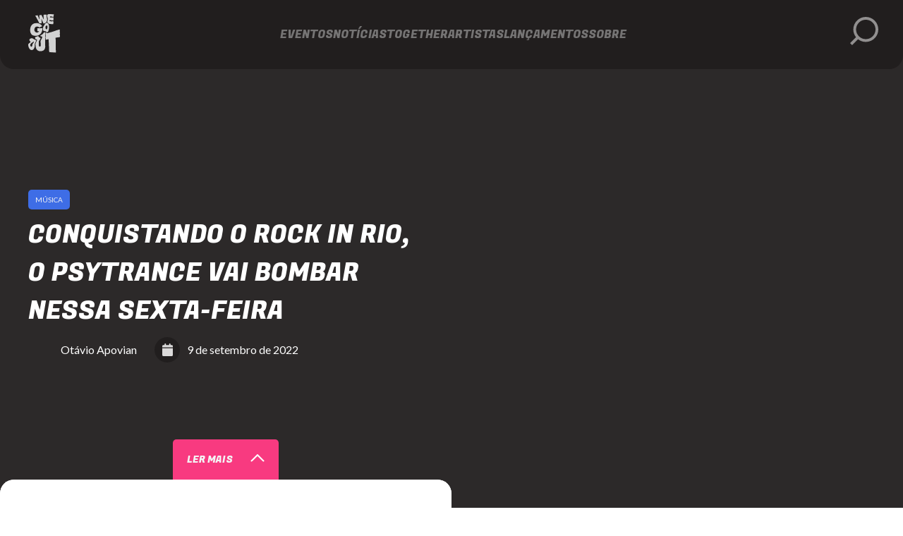

--- FILE ---
content_type: text/html;charset=utf-8
request_url: https://wegoout.com.br/noticias/rock-in-rio-psytrance
body_size: 63999
content:
<!DOCTYPE html><html  lang="pt-BR" data-capo=""><head><meta charset="utf-8">
<meta name="viewport" content="width=device-width, initial-scale=1, maximum-scale=1">
<title>Conquistando o Rock In Rio, o Psytrance vai bombar nessa sexta-feira</title>
<link rel="preconnect" href="https://fonts.googleapis.com">
<link rel="preconnect" href="https://fonts.gstatic.com" crossorigin="anonymous">
<link rel="stylesheet" href="https://fonts.googleapis.com/css2?family=Fugaz+One&family=Lato:ital,wght@0,300;0,400;0,700;0,900;1,300;1,400;1,700;1,900&display=swap">
<style>*{box-sizing:border-box;font-family:var(--font2)}a,abbr,acronym,address,applet,article,aside,audio,b,big,blockquote,body,canvas,caption,center,cite,code,dd,del,details,dfn,div,dl,dt,em,embed,fieldset,figcaption,figure,footer,form,h1,h2,h3,h4,h5,h6,header,hgroup,html,i,iframe,img,ins,kbd,label,legend,li,mark,menu,nav,object,ol,output,p,pre,q,ruby,s,samp,section,small,span,strike,strong,sub,summary,sup,table,tbody,td,tfoot,th,thead,time,tr,tt,u,ul,var,video{border:0;font-size:100%;font:inherit;margin:0;padding:0;vertical-align:baseline}article,aside,details,figcaption,figure,footer,header,hgroup,menu,nav,section{display:block}body{line-height:1}ol,ul{list-style:none}blockquote,q{quotes:none}blockquote:after,blockquote:before,q:after,q:before{content:"";content:none}table{border-collapse:collapse;border-spacing:0}.item,a,button,img,li{transition:var(--transitionFast)}body{background-color:var(--neutral7);width:100%}main{display:flex;flex-direction:column;justify-content:center;overflow:hidden}:root{--neutral1:#211e1e;--neutral2:#2c2929;--neutral3:#707070;--neutral4:#e3e3e3;--neutral5:#f2f2f2;--neutral6:#f4f4f4;--neutral7:#fff;--main1:#f83a80;--main2:#672dbf;--main3:#d1ff00;--main4:#ffec1c;--main5:#4dcb6d;--main6:#f04242;--main7:#3e6de6;--main8:#65ff95;--main9:#fa9734;--main10:#05e2f2;--main11:#ff5c5c;--main12:#fb00ff;--main13:#c2f2d7;--main14:#f07ef2;--main15:#a05715;--pinkHover:#db2065;--greyHover:hsla(0,0%,100%,.1);--greenHover:#2ea74c;--greyOpacity:#373434;--boxShadowOpacity:#969595;--hoverSelect:#4e4c4c;--font1:"Fugaz One";--font2:"Lato";--borderRadius1:3px;--borderRadius2:5px;--borderRadius3:10px;--borderRadius4:20px;--transitionFast:all 0.5s;--transitionMedium:all 1s ease;--transitionSlow:all 2s;--bigRadius:20px;--mediumRadius1:10px;--mediumRadius2:8px;--lowRadius:5px}.backgroundModalSearch{background-color:var(--neutral3);height:100vh;opacity:0;position:fixed;transition:var(--transitionFast);width:100%;z-index:-3}.searchEventsModalActive{overflow:hidden}.searchEventsModalActive .backgroundModalSearch{opacity:80%;z-index:11}body::-webkit-scrollbar{width:12px}body::-webkit-scrollbar-track{background:var(--neutral1)}body::-webkit-scrollbar-thumb{background-color:var(--main1);border-radius:var(--bigRadius)}.fontColor1{color:var(--neutral1)}.fontColor2{color:var(--neutral3)}.fontColor3{color:var(--neutral6)}.fontColor4{color:var(--main1)}.font1{font-family:var(--font1)}.font2{font-family:var(--font2)}.fontSize1{font-size:10px;font-weight:400}.fontSize2{font-size:12px;font-weight:400}.fontSize3{font-size:14px;font-weight:400}.fontSize4{font-size:16px;font-weight:400}.fontSize5{font-size:18px;font-weight:400}.fontSize6{font-size:24px;font-weight:400}.fontSize7{font-size:36px;font-weight:400}.lineHeight3{line-height:1.3}.lineHeight4{line-height:1.4}.tag{background-color:var(--main7);border-radius:0 var(--lowRadius) var(--lowRadius) 0;font-family:Lato;font-size:10px;left:0;padding:9px 10px;position:absolute;text-transform:uppercase;top:10px;width:-moz-fit-content;width:fit-content}.tagPromoDiv{position:absolute;right:20px;top:-10px;z-index:3}.tagPromo{border-radius:3px;color:var(--neutral6);padding:5px;text-transform:uppercase}.tagPromo,.tagPromoTip{background-color:var(--main1);display:block}.tagPromoTip{bottom:-3px;padding-bottom:10px;position:absolute;right:45%;transform:rotate(-45deg);width:12px;z-index:-1}.home figure{position:relative}.placeTipActive .home .searchTool .form .placeTip .placeTipOpen{top:-297px}.disabled{display:none}.backgroundBlue{background-color:var(--main7)!important;color:var(--neutral6)!important}.backgroundLightGreen{background-color:var(--main8)!important;color:var(--neutral1)!important}.backgroundWaterBlue{background-color:var(--main10)!important;color:var(--neutral1)!important}.backgroundOrange{background-color:var(--main9)!important;color:var(--neutral4)!important}.backgroundPink{background-color:var(--main1)!important;color:var(--neutral6)!important}.backgroundSalmon{background-color:var(--main11)!important;color:var(--neutral4)!important}.backgroundPurple{background-color:var(--main2)!important;color:var(--neutral6)}.backgroundGreen{background-color:var(--main3)!important;color:var(--neutral1)}.backgroundYellow{background-color:var(--main4)!important;color:var(--neutral1)}.backgroundDarkGreen{background-color:var(--main5)!important;color:var(--neutral1)}.backgroundRed{background-color:var(--main6)!important;color:var(--neutral1)}.backgroundWhite{background-color:var(--neutral7)!important;color:var(--neutral1)}.backgroundGrey{background-color:var(--neutral4)!important;color:var(--neutral1)}.backgroundFuchsia{background-color:var(--main12)!important;color:var(--neutral6)!important}.backgroundLime{background-color:var(--main13)!important;color:var(--neutral1)!important}.backgroundPurple2{background-color:var(--main14)!important;color:var(--neutral7)!important}.backgroundGray2{background-color:var(--neutral4)!important;color:var(--neutral1)!important}.backgroundBrown{background-color:var(--main15)!important;color:#fff!important}.littleIcon{width:16px}a,button{cursor:pointer}.carousel__next svg,.carousel__prev svg{display:none}.carousel__next{background-image:url("data:image/svg+xml;charset=utf-8,%3Csvg xmlns='http://www.w3.org/2000/svg' width='20.602' height='41.205' viewBox='0 0 20.602 41.205'%3E%3Cpath fill='rgba(255,255,255,0.84)' d='M2.06 41.2a1.96 1.96 0 0 1-1.457-.67 2.47 2.47 0 0 1 0-3.237L15.629 20.6.6 3.908A2.47 2.47 0 0 1 .6.671a1.918 1.918 0 0 1 2.914 0L20 18.984a2.47 2.47 0 0 1 0 3.237L3.517 40.534a1.96 1.96 0 0 1-1.457.666' data-name='9042686_nav_arrow_right_icon'/%3E%3C/svg%3E")!important}.carousel__next,.carousel__prev{background-position:50%;background-repeat:no-repeat;background-size:100%;margin-bottom:0;margin-top:0}.carousel__prev{background-image:url("data:image/svg+xml;charset=utf-8,%3Csvg xmlns='http://www.w3.org/2000/svg' width='22.892' height='41.205' viewBox='0 0 22.892 41.205'%3E%3Cg data-name='Grupo 4271'%3E%3Cpath fill='rgba(255,255,255,0.84)' d='M20.603.005a2.289 2.289 0 0 1 1.619 3.9l-16.695 16.7 16.695 16.692a2.29 2.29 0 0 1-3.238 3.238L.671 22.221a2.29 2.29 0 0 1 0-3.237L18.984.671a2.28 2.28 0 0 1 1.619-.666' data-name='9042686_nav_arrow_right_icon'/%3E%3C/g%3E%3C/svg%3E")!important}.buttonPinkLarge{align-self:center;background-color:var(--main1);border:none;border:3px solid var(--main1);border-radius:var(--lowRadius);color:var(--neutral6);line-height:21px;margin-bottom:5px;padding:15px 20px;text-decoration:none;width:100%}.buttonPinkLarge:hover{background-color:var(--pinkHover);border:3px solid var(--pinkHover)}.buttonPinkSmall{background-color:var(--main1);border-radius:var(--lowRadius);color:var(--neutral6);padding:20px;width:-moz-fit-content;width:fit-content}.buttonBlackLarge,.buttonPinkSmall{align-self:center;margin-bottom:5px;text-decoration:none}.buttonBlackLarge{background-color:var(--neutral1);border:3px solid var(--neutral7);border-radius:var(--lowRadius);color:var(--neutral7);line-height:21px;padding:15px 20px;width:100%}.buttonBlackLarge:hover{background-color:var(--greyHover)}.buttonXClose{cursor:pointer;height:22px;margin-left:20px;max-height:22px;width:30px}.buttonXClose span{border-radius:30px;display:block;height:2px;width:100%}.buttonXClose span:first-child{transform:rotate(-45deg)}.buttonXClose span:nth-child(2){transform:rotate(45deg)}footer{align-items:center;background-color:var(--neutral1);border-radius:var(--bigRadius) var(--bigRadius) 0 0;display:flex;flex-direction:column;justify-content:center;margin-top:80px;overflow:hidden;padding-top:60px;position:relative}footer.variation .container{max-width:calc(100% - 160px);width:calc(100% - 160px)}footer .container{gap:50px;max-width:calc(100% - 80px);width:calc(100% - 80px)}.footerWave1{background-image:url(/_nuxt/onda-footer-1.CFv1wot6.svg);background-size:1300px;height:1300px;left:-224px;top:-143px;width:1600px}.footerWave1,.footerWave2{background-position:50%;background-repeat:no-repeat;position:absolute}.footerWave2{background-image:url(/_nuxt/onda-footer-2.e_3qMTSa.svg);background-size:1500px;bottom:-80px;height:413px;left:-230px;width:1500px}.footerWave3{background-image:url(/_nuxt/onda-footer-mobile.CLQVJZiP.svg);background-position:50%;background-repeat:no-repeat;background-size:683px;height:1000px;left:-10000px;position:absolute;width:1000px;width:723px}footer .rights{border-top:3px solid var(--neutral2);display:flex;justify-content:space-between;padding-bottom:80px;padding-top:100px;position:relative}footer .rights .logo{display:flex;gap:30px;width:calc(50% - 30px);z-index:1}footer .rights .logo img{height:120px;width:120px}footer .rights .logo .text{display:flex;flex-direction:column;gap:20px;line-height:20px}footer .rights .politics{display:flex;flex-direction:column;gap:20px;text-decoration:none;width:calc(50% - 30px)}footer .rights .politics a{align-self:flex-end;color:var(--neutral7);opacity:40%;text-decoration:none;z-index:1}footer .rights .politics a.router-link-active,footer .rights .politics a:hover{opacity:100%}footer .rights .logo a{color:var(--neutral7);opacity:40%;text-decoration:none}footer .rights .logo a:hover{opacity:100%}footer .sugestions{display:flex;gap:30px;margin-bottom:100px;margin-top:70px;position:relative}footer .sugestions .card{position:relative;width:calc(50% - 30px);z-index:1}footer .sugestions .card img{border-radius:var(--mediumRadius1);height:100%;width:100%}footer .sugestions .card .content{background:linear-gradient(180deg,hsla(0,0%,100%,0),#211e1e 89%);border-radius:0 0 var(--mediumRadius1) var(--mediumRadius1);bottom:0;max-height:60%;padding-bottom:50px;padding-top:20px;position:absolute;width:100%}footer .sugestions .card .content a,footer .sugestions .card .content h2,footer .sugestions .card .content p{margin-left:20px;width:calc(100% - 60px)}footer .sugestions .card .content h2,footer .sugestions .card .content p{line-height:1.5em;margin-bottom:10px}footer .sugestions .card .content a{background-color:var(--main1);border:none;border-radius:var(--lowRadius);display:block;line-height:21px;margin-top:10px;padding:18px 20px;text-align:center;text-decoration:none;width:185px}footer .sugestions .card .content a:hover{background-color:var(--pinkHover)}footer .utils{display:flex;gap:30px;justify-content:space-between;width:100%}footer .utils .navigation{width:calc(25% - 30px);z-index:1}footer .utils .navigation a{color:var(--neutral7);display:flex;display:block;margin-bottom:30px;opacity:40%;text-decoration:none;width:100%}footer .utils .navigation a.router-link-active,footer .utils .navigation a:hover{opacity:100%}footer .utils .highlightEvents{padding-bottom:30px;width:calc(25% - 30px);z-index:1}footer .utils .highlightEvents h2{margin-bottom:20px;width:100%}footer .utils .highlightEvents li .event{border-bottom:1px solid var(--neutral3);color:var(--neutral7);display:block;opacity:40%;padding:20px 0;text-decoration:none;width:100%}footer .utils .highlightEvents li .event:hover{opacity:100%}footer .utils .seeAll{display:block;margin-top:20px;text-decoration:underline}footer .utils .seeAll:hover{color:var(--pinkHover)}footer .utils .follow{width:calc(25% - 30px);z-index:1}footer .utils .follow ul{display:flex;flex-direction:column;gap:10px;margin-top:40px;width:100%}footer .utils .follow li{background-color:var(--neutral2);border-radius:var(--lowRadius);padding:10px 0;width:100%}footer .utils .follow li p{margin-right:10px}footer .utils .follow li a{align-items:center;background-position:0 0;background-repeat:no-repeat;background-size:25px;color:var(--neutral7);display:flex;flex-direction:row;justify-content:flex-end;margin-left:10px;opacity:40%;padding:5px;text-decoration:none}footer .utils .follow li .insta{background-image:url("data:image/svg+xml;charset=utf-8,%3Csvg xmlns='http://www.w3.org/2000/svg' width='24.265' height='24.265' data-name='Componente 13 – 1' viewBox='0 0 24.265 24.265'%3E%3Cpath fill='%23fff' d='M12.133 8.383a3.75 3.75 0 1 0 3.75 3.75 3.8 3.8 0 0 0-3.75-3.75' data-name='Caminho 4006'/%3E%3Cpath fill='%23fff' d='M17.691 0H6.53A6.515 6.515 0 0 0 0 6.53v11.206a6.515 6.515 0 0 0 6.53 6.53h11.206a6.515 6.515 0 0 0 6.53-6.53V6.53A6.58 6.58 0 0 0 17.691 0m-5.558 17.691a5.6 5.6 0 1 1 5.6-5.6 5.61 5.61 0 0 1-5.6 5.6m7.456-11.647a1.412 1.412 0 1 1-1.412-1.412 1.45 1.45 0 0 1 1.412 1.412' data-name='Caminho 4007'/%3E%3C/svg%3E")}footer .utils .follow li .tiktok{background-image:url("data:image/svg+xml;charset=utf-8,%3Csvg xmlns='http://www.w3.org/2000/svg' width='84.545' height='95' viewBox='0 0 84.545 95'%3E%3Cpath fill='%23fff' d='M66.933 18.073A26.07 26.07 0 0 1 60.68.38L44.916 0v67.466C40.673 86.379 13.3 81.444 16.04 62.2a14.72 14.72 0 0 1 19.365-11.14V34.976C17.134 31.795-.181 46.337.001 64.864c1.6 40.179 59.226 40.185 60.825 0-.4-1.438-.178-28.214-.235-30.472a42.63 42.63 0 0 0 23.954 6.4V24.185c-7.808 0-13.772-2.076-17.612-6.112'/%3E%3C/svg%3E");background-size:25px 25px}footer .utils .follow li .youtube{background-image:url("data:image/svg+xml;charset=utf-8,%3Csvg xmlns='http://www.w3.org/2000/svg' width='23.999' height='16.864' viewBox='0 0 23.999 16.864'%3E%3Cpath fill='%23fff' d='M23.994 5.942a9.27 9.27 0 0 0-.992-4.5 3.18 3.18 0 0 0-1.875-1.09 85 85 0 0 0-9.125-.338 86 86 0 0 0-9.093.328 3.13 3.13 0 0 0-1.591.8c-.981.9-1.09 2.453-1.2 3.761a53 53 0 0 0 0 7.064 10.4 10.4 0 0 0 .327 2.18 3.4 3.4 0 0 0 .774 1.483 3.1 3.1 0 0 0 1.624.85 49 49 0 0 0 7.086.36c3.816.055 7.162 0 11.12-.305a3.14 3.14 0 0 0 1.668-.85 2.7 2.7 0 0 0 .665-1.09 11.5 11.5 0 0 0 .567-3.707c.045-.605.045-4.29.045-4.946m-14.456 5.6V4.799l6.454 3.39c-1.81 1.003-4.197 2.137-6.454 3.358Z'/%3E%3C/svg%3E");background-position:0 4px}footer .utils .follow li .spotify{background-image:url("data:image/svg+xml;charset=utf-8,%3Csvg xmlns='http://www.w3.org/2000/svg' width='24' height='24' viewBox='0 0 24 24'%3E%3Cpath fill='%23fff' d='M12 0a12 12 0 1 0 12 12A12.014 12.014 0 0 0 12 0m5.505 17.322a.75.75 0 0 1-1.044.183c-2.813-1.977-7.491-2.087-10.65-1.35a.751.751 0 1 1-.339-1.462c3.472-.8 8.663-.657 11.85 1.585a.75.75 0 0 1 .183 1.044m1.464-2.922a.75.75 0 0 1-1.047.171c-3.263-2.342-7.271-2.924-12.62-1.832a.75.75 0 0 1-.3-1.47c5.785-1.181 10.168-.521 13.8 2.082a.753.753 0 0 1 .172 1.048Zm1.479-3.93a.75.75 0 0 1-1.042.2C15.27 7.859 8.984 7.845 4.914 9.285a.751.751 0 1 1-.5-1.416C8.841 6.3 15.7 6.337 20.25 9.423a.753.753 0 0 1 .198 1.042Z' data-name='059bbfa198189d94d5fb7d8452ed803a'/%3E%3C/svg%3E")}footer .utils .follow li .facebook{background-image:url("data:image/svg+xml;charset=utf-8,%3Csvg xmlns='http://www.w3.org/2000/svg' width='24.319' height='24.32' viewBox='0 0 24.319 24.32'%3E%3Cpath fill='%23fff' d='M20.896 0H3.422A3.423 3.423 0 0 0-.001 3.423v17.474a3.423 3.423 0 0 0 3.423 3.423h7.949v-8.877h-3v-3.467h3V9.43a4.55 4.55 0 0 1 1.2-3.367 4.4 4.4 0 0 1 3.253-1.2 14 14 0 0 1 2.665.154v3.081h-1.825a1.74 1.74 0 0 0-1.351.42 1.88 1.88 0 0 0-.36 1.256v2.202h3.425l-.456 3.463h-2.969v8.877h5.943a3.423 3.423 0 0 0 3.423-3.423V3.423A3.423 3.423 0 0 0 20.896 0' data-name='4747497_social media_facebook_icon'/%3E%3C/svg%3E")}footer .utils .follow li a:hover{opacity:100%}footer .utils .newsletter{width:calc(25% - 30px);z-index:1}footer .utils .newsletter p{line-height:1.5em;margin-bottom:10px;margin-top:20px}footer .utils .newsletter input{background-color:var(--neutral);border:1px solid var(--neutral2);border-radius:var(--lowRadius);margin-top:10px;padding:20px;width:100%}footer .utils .newsletter button{background-color:var(--main1);border:none;border-radius:var(--lowRadius);line-height:21px;margin-bottom:20px;margin-top:20px;padding:18px 20px;width:100%}footer .utils .newsletter button:hover{background-color:var(--pinkHover)}footer.variation{margin-top:0}footer.variation .sugestions{position:absolute;right:10000px}footer.variation .utils{margin-top:50px}footer.variation .sugestions .card .content{padding:0}.about .contact button,.about .impact h2,.about .introduction h1,.about .launchOnTheSite a,.about .launchOnTheSite h2,.about .partners h2,.about .socialMedia h2,.about .socialMedia h3,.about .title,.artist .seeAll,.artists .artistHighlights .carouselArtists .item a h3,.artists .searchTool h2:nth-child(2),.artists .title .text h2:first-child,.artistsHighlights .carouselArtists .item h3,.bestEvents .carouselBestEvents a p,.event .artists ul li h3,.event .fixedContent button,.event .info .content .buttonGuide,.event .info .moreInfo,.event .seeAll,.event .similar .carouselEvents .text h2,.event .title,.event .together ul li h3,.eventForm form .title,.events .launchOnTheSite a,.events .title,.home .artistHighlights .carouselArtists .item h3,.home .seeAll,.home .title,.home .title h1,.home .title h2,.news .guide .item div h2,.release .title,.releaseForm form .title,.releases .artistHighlights .item h3,.releases .highlightLaunch .carouselHighlightLaunch .item h3,.releases .lastLaunch .item a div h3,.releases .lastLaunch button,.releases .launchOnTheSite .content h2,.releases .launchOnTheSite a,.releases .searchTool h2,.releases .title .text a,.releases .title .text h2:first-child,.search .title h3,.singleNews .info .moreInfo,.together .title,footer .rights .politics,footer .sugestions .card .content a,footer .sugestions .card .content h2,footer .utils .follow h2,footer .utils .highlightEvents h2,footer .utils .navigation,footer .utils .newsletter button,footer .utils .newsletter h2,footer .utils .seeAll,h1{text-transform:uppercase}.placeTipActive .home .bestEvents{position:relative;z-index:0}.home .bestEvents .title div{display:flex}.home .bestEvents .title button{background-color:var(--neutral1);border:none;width:20px}.home .bestEvents .carouselBestEvents,.home .bestEvents .title .btn-next img,.home .bestEvents .title .btn-prev img{width:100%}.home .bestEvents .carouselBestEvents a{align-items:center;background-color:var(--neutral2);border-radius:var(--mediumRadius1);display:flex;height:90px;padding:0 25px;text-decoration:none;width:100%}.home .bestEvents .carouselBestEvents a p{align-items:center;display:flex;line-height:1.27em;text-transform:uppercase}.home .bestEvents .carouselBestEvents a p.fireIcon:before{background-image:url("data:image/svg+xml;charset=utf-8,%3Csvg xmlns='http://www.w3.org/2000/svg' width='27.423' height='39.308' viewBox='0 0 27.423 39.308'%3E%3Cpath fill='%23fff' d='M13.712 39.308a13.712 13.712 0 0 1-9.394-23.7C6.772 13.3 12.8 9.141 11.883 0c10.97 7.313 16.454 14.626 5.485 25.6 1.828 0 4.571 0 9.141-4.516a13.8 13.8 0 0 1 .914 4.516 13.71 13.71 0 0 1-13.711 13.708' data-name='Caminho 3949'/%3E%3C/svg%3E")}.home .bestEvents .carouselBestEvents a p.fireIcon:before,.home .bestEvents .carouselBestEvents a p.placeIcon:before{background-repeat:no-repeat;background-size:30px;content:"";display:block;float:left;height:45px;margin-right:10px;opacity:40%;width:40px}.home .bestEvents .carouselBestEvents a p.placeIcon:before{background-image:url("data:image/svg+xml;charset=utf-8,%3Csvg xmlns='http://www.w3.org/2000/svg' width='29.248' height='39' viewBox='0 0 29.248 39'%3E%3Cpath fill='%23f2f2f2' d='M0 14.624a14.624 14.624 0 0 1 29.248 0c0 5.9-2.054 7.543-13.124 23.589a1.827 1.827 0 0 1-3 0C2.054 22.165 0 20.52 0 14.624' data-name='8665633_location_pin_icon (1)'/%3E%3C/svg%3E")}.home .bestEvents .carouselBestEvents a:hover{background-color:var(--greyHover)}.home .bestEvents .carouselBestEvents a:active{background-color:var(--main1)}.home .bestEvents .carouselBestEvents a:active p.fireIcon:before,.home .bestEvents .carouselBestEvents a:active p.placeIcon:before{opacity:100%}.home .bestEvents .owl-carousel .owl-nav{top:-60px}.home .bestEvents .owl-carousel .owl-stage-outer{overflow:visible}.home .featured .owl-carousel .owl-stage{padding:20px 0}.home .featured .owl-carousel .owl-nav{top:-40px}.home .emphasis{overflow:hidden;width:calc(60% - 20px);z-index:1}.home .emphasis .title{margin-bottom:10px}.home .emphasis .carouselEvents{width:100%}.home .emphasis .carouselEvents .item{background-color:var(--neutral2);border-radius:var(--mediumRadius1);height:414px;margin-top:3px;padding:20px;position:relative;transition:var(--transitionFast);width:100%}.home .emphasis .carouselEvents a{display:flex;gap:15px;height:100%;text-decoration:none;width:100%}@media (min-width:1025px){.home .emphasis .carouselEvents .item:hover{margin-top:-3px}}.home .featured .icon{color:var(--neutral7);font-family:var(--font2);font-size:14px}.home .featured .icon:before{background-repeat:no-repeat;background-size:15px;content:"";display:block;float:left;height:20px;margin-right:10px;width:15px}.home .emphasis .icon:before{margin-top:3px}.home .featured .music:before{background-image:url("data:image/svg+xml;charset=utf-8,%3Csvg xmlns='http://www.w3.org/2000/svg' width='40.83' height='40.83' viewBox='0 0 40.83 40.83'%3E%3Cpath fill='rgba(255,255,255,0.84)' d='M40.758 29.275c0 3.523-3.427 6.38-7.584 6.38S25.59 32.8 25.59 29.346c0-3.523 3.427-6.308 7.584-6.308a9 9 0 0 1 2.553.391V11.81l-20.416 6.053v16.6c-.072 3.517-3.429 6.372-7.727 6.372S0 37.975 0 34.45s3.427-6.308 7.584-6.308a9 9 0 0 1 2.552.391V10.088a2.715 2.715 0 0 1 1.787-2.434L37.369.119A5 5 0 0 1 38.278 0a2.555 2.555 0 0 1 2.552 2.551Z' data-name='8665788_music_sound_icon'/%3E%3C/svg%3E")}.home .featured .star:before{background-image:url("data:image/svg+xml;charset=utf-8,%3Csvg xmlns='http://www.w3.org/2000/svg' width='42.364' height='40.468' viewBox='0 0 42.364 40.468'%3E%3Cpath fill='rgba(255,255,255,0.84)' d='m23.45 1.407 5.171 10.465 11.574 1.682a2.528 2.528 0 0 1 1.4 4.315l-8.37 8.07 1.98 11.5a2.533 2.533 0 0 1-3.675 2.66l-10.349-5.354-10.346 5.43a2.533 2.533 0 0 1-3.675-2.664l1.98-11.5L.768 17.87a2.529 2.529 0 0 1 1.4-4.315l11.571-1.683 5.174-10.463a2.532 2.532 0 0 1 4.537-.002' data-name='8665872_star_favorite_icon (1)'/%3E%3C/svg%3E")}.home .featured .house:before{background-image:url("data:image/svg+xml;charset=utf-8,%3Csvg xmlns='http://www.w3.org/2000/svg' width='42.902' height='38.137' viewBox='0 0 42.902 38.137'%3E%3Cpath fill='rgba(255,255,255,0.84)' d='M42.889 19.031a2.407 2.407 0 0 1-2.384 2.391h-2.383l.052 11.925a5 5 0 0 1-.037.6v1.207a2.98 2.98 0 0 1-2.979 2.979h-1.192c-.082 0-.164-.067-.246-.007-.1-.06-.209.007-.313.007H29.2a2.98 2.98 0 0 1-2.979-2.979V28.6a2.38 2.38 0 0 0-2.384-2.384h-4.768a2.38 2.38 0 0 0-2.384 2.384v6.555a2.98 2.98 0 0 1-2.979 2.979H9.542q-.168-.002-.335-.015c-.089.007-.179.015-.268.015H7.747a2.98 2.98 0 0 1-2.979-2.979v-8.34c0-.067 0-.142.007-.209v-5.184H2.387A2.36 2.36 0 0 1 0 19.031a2.42 2.42 0 0 1 .746-1.788L19.843.6a2.15 2.15 0 0 1 1.639-.6 2.5 2.5 0 0 1 1.572.522L42.07 17.244a2.02 2.02 0 0 1 .819 1.788Z' data-name='8665531_house_icon'/%3E%3C/svg%3E")}.home .featured .location:before{margin-top:-5px}.home .featured .emphasis .location:before,.home .featured .location:before{background-image:url("data:image/svg+xml;charset=utf-8,%3Csvg xmlns='http://www.w3.org/2000/svg' width='33.038' height='44.052' viewBox='0 0 33.038 44.052'%3E%3Cpath fill='rgba(255,255,255,0.84)' d='M0 16.519a16.519 16.519 0 0 1 33.038 0c0 6.66-2.32 8.52-14.824 26.645a2.064 2.064 0 0 1-3.393 0C2.32 25.036 0 23.178 0 16.519' data-name='8665633_location_pin_icon (1)'/%3E%3C/svg%3E")}.home .featured .emphasis .location:before{margin-top:-1px}.home .featured .calendar:before{background-image:url("data:image/svg+xml;charset=utf-8,%3Csvg xmlns='http://www.w3.org/2000/svg' width='35.409' height='40.468' viewBox='0 0 35.409 40.468'%3E%3Cpath fill='rgba(255,255,255,0.84)' d='M7.588 2.529a2.529 2.529 0 1 1 5.058 0v2.529h10.117V2.529a2.529 2.529 0 0 1 5.058 0v2.529h3.794a3.794 3.794 0 0 1 3.794 3.794v3.794H0V8.852a3.794 3.794 0 0 1 3.794-3.794h3.794Zm27.821 34.145a3.8 3.8 0 0 1-3.794 3.794H3.794A3.794 3.794 0 0 1 0 36.674v-21.5h35.409Z' data-name='8665143_calendar_schedule_icon'/%3E%3C/svg%3E")}.home .featured .emphasis .calendar{padding:0}.home .emphasis .iconWrapper{align-self:baseline;display:flex;flex-direction:column;gap:10px}.home .emphasis .iconWrapper .house{align-self:baseline}.home .emphasis .carouselEvents figure{border-radius:var(--mediumRadius2);overflow:hidden;padding-right:385px;position:relative;width:0}.home .emphasis .carouselEvents figure img{height:100%;-o-object-fit:cover;object-fit:cover;position:absolute;right:0;transition:var(--transitionFast);width:100%}.home .emphasis .carouselEvents .text{display:flex;flex-direction:column;gap:10px;line-height:20px;width:calc(60% - 15px)}.home .emphasis .carouselEvents .text p{font-size:14px;line-height:1.5em}.home .emphasis .carouselEvents .text h2{line-height:1.27em;margin-bottom:10px;text-transform:uppercase}.home .emphasis .carouselEvents .text div{display:flex;gap:10px}.home .countdown{height:100%;width:calc(40% - 20px);z-index:1}.home .countdown .item .containerItem:first-child{margin-bottom:20px}.home .countdown .carouselCountdown{width:100%}.home .countdown .card{background-color:var(--neutral2);border-radius:var(--mediumRadius1);display:flex;gap:20px;height:197px;padding:20px;position:relative;text-decoration:none;transition:var(--transitionFast)}.home .countdown .containerItem{height:197px;padding-top:3px}.home .countdown .card img{height:100%;position:absolute;transition:var(--transitionFast)}@media (min-width:1025px){.home .countdown .card:hover{margin-top:-3px}}.home .countdown .card figure{border-radius:var(--mediumRadius2);display:block;height:100%;overflow:hidden;padding-right:157px;position:relative;width:0}.home .countdown .carouselCountdown .text h2{text-transform:uppercase}.home .countdown .text{display:flex;flex-direction:column;gap:20px}.home .countdown .title{display:flex;justify-content:space-between;margin-bottom:10px;position:relative}.home .countdown .title button{background-color:var(--neutral1);border:none;width:20px}.home .countdown .date{align-items:center;background-color:var(--greyOpacity);border-radius:3px;display:flex;gap:5px;padding:5px;width:-moz-fit-content;width:fit-content}.home .countdown .iconWrapper{display:flex;gap:10px}.home .firstContent{background-color:var(--neutral1);border-radius:0 0 var(--bigRadius) var(--bigRadius);display:flex;justify-content:center;position:relative}.darkWave{background-size:100% 100%;right:var(--x,-194px);top:var(--y,100px)}.darkWave,.home .darkWave{background-image:url(/_nuxt/darkWave.DQC75Q4-.svg);background-repeat:no-repeat;height:900px;position:absolute;width:790px}.home .darkWave{background-size:790px;display:none;right:-194px;top:100px}.home .seeAll:hover{color:var(--pinkHover)}.placeTipActive .searchTool .form .placeTip .placeTipOpen{padding-bottom:20px}.home .advertisement,.menu{width:100%}.menu{background-color:var(--neutral1);justify-content:center;position:fixed;top:0;transition:var(--transitionMedium);z-index:11}header a{display:block}.menu.floated{left:0;position:fixed;right:0;top:-100px;z-index:12}.menu.noBackground{background-color:transparent}.menuDrop .menu.noBackground{background-color:var(--neutral1)}.menu.floated.on{box-shadow:80px 0 0 0 var(--greyOpacity);position:fixed;top:0;width:100%;z-index:5}.menu nav a{display:block}.menu .containerLupa .lupaContainerItem{background-color:transparent;border:none;bottom:0;left:5px;position:absolute;top:0;width:40px}.modalLupaActive .menu .containerLupa .lupaContainerItem{margin-bottom:0;width:30px}.aboutMenu.menu.static{z-index:3}.menu .containerLupa .lupaContainerItem img{width:100%}.menu .containerLupa .closeLupa{background-color:var(--neutral1);border:none;bottom:10px;left:-34px;margin-bottom:2px;opacity:0;position:absolute;width:30px;z-index:-1}.menu .containerLupa .clearSearch{color:var(--neutral7);font-family:var(--font2);font-size:12px;font-weight:400;opacity:0;position:absolute;right:10px;top:17px;transition:var(--transitionFast);z-index:-1}.modalLupaActive .menu .containerLupa .clearSearch.active,.modalLupaActive .menu .containerLupa .closeLupa{cursor:pointer;display:block;opacity:60%;z-index:1}.lupaFloated{width:30px}.lupaFloated img{width:100%}.modalLupaActive .menu .containerLupa .clearSearch:hover,.modalLupaActive .menu .containerLupa .closeLupa:hover{opacity:100%}.menu.floated .containerLupa,.menu.static .containerLupa{height:50px;margin-right:40px;width:50px}.modalLupaActive .menu.floated .containerLupa,.modalLupaActive .menu.static .containerLupa{background-color:var(--neutral2);width:470px}.menu.floated .containerHide,.menu.static .containerHide{background-color:transparent;border-radius:var(--lowRadius);position:relative;transition:var(--transitionFast);width:100%}.modalLupaActive .menu.floated .lupa,.modalLupaActive .menu.static .lupa{display:block;margin-bottom:2px;top:10px}.modalLupaActive .menu.floated .containerHide,.modalLupaActive .menu.static .containerHide{background-color:var(--neutral1);border:3px solid var(--neutral3)}.modalLupaActive .menu.floated .containerLupa,.modalLupaActive .menu.static .containerLupa{margin-right:0;opacity:100%;transition:var(--transitionFast);z-index:1}.menu .containerLupa input{background-color:var(--neutral1);border:none;margin-bottom:2px;margin-left:35px;margin-right:35px;opacity:0;padding:15px 0;transition:var(--transitionMedium)}.modalLupaActive .containerLupa input{color:var(--neutral7);opacity:100%;width:calc(100% - 70px)}.menu .containerLupa input:focus{box-shadow:0 0 0 0;outline:0}.modalLupaActive .menu .containerHide:focus,.modalLupaActive .menu .containerHide:hover{border:3px solid var(--neutral7);box-shadow:0 0 2px var(--neutral7)}.menu .lupa{background-color:var(--neutral1);border:none;cursor:pointer;opacity:60%;transition:var(--transitionFast);width:40px}.menu .lupa:hover{opacity:100%}.bigLogo.menu .lupa{background-color:var(--neutral1)}.menu .containerLupa .modalLupa,.menu .containerLupa .modalLupa.mobile{background-color:var(--neutral2);border-radius:var(--lowRadius);padding:20px;position:absolute;top:-10000px;width:100%}.inputLupaActive .menu .modalLupa.desk{top:67px;transition:var(--transitionMedium);z-index:3}.menu .containerLupa .modalLupa ul{display:flex;flex-wrap:wrap;gap:10px;margin-bottom:50px;width:100%}.menu .containerLupa .modalLupa ul li{background-color:var(--greyHover);border-radius:var(--mediumRadius2);height:70px;transition:var(--transitionFast);width:calc(50% - 5px)}.menu .containerLupa .modalLupa ul li a{align-items:center;display:flex;gap:10px;height:100%;text-decoration:none}.menu .containerLupa .modalLupa ul li figure{height:100%;min-width:50px;width:calc(35% - 10px)}.menu .containerLupa .modalLupa ul li:hover{opacity:60%}.menu .containerLupa .closeButtonModal{background-color:var(--neutral2);background-image:url("data:image/svg+xml;charset=utf-8,%3Csvg xmlns='http://www.w3.org/2000/svg' width='19.799' height='19.799' viewBox='0 0 19.799 19.799'%3E%3Cg fill='none' stroke='%23fff' stroke-linecap='round' stroke-width='2' data-name='Componente 5 – 1'%3E%3Cpath d='m1.414 18.385 16.97-16.97' data-name='Linha 572'/%3E%3Cpath d='m1.414 1.414 16.97 16.97' data-name='Linha 573'/%3E%3C/g%3E%3C/svg%3E");background-position:50%;background-repeat:no-repeat;background-size:100%;border:none;height:24px;position:absolute;top:-1000px;transition:var(--transitionFast);width:24px}.menu .containerLupa .seeAll{display:block;margin-top:40px;text-transform:uppercase}.menu .containerLupa .seeAll:hover{color:var(--pinkHover)}.menu .containerLupa .modalLupa ul li h3{font-size:14px;margin-bottom:5px;text-transform:uppercase}.menu .containerLupa .modalLupa ul li p{font-size:12px}.menu .containerLupa .modalLupa ul li a img{border-radius:var(--mediumRadius2) 0 0 8px;height:100%;-o-object-fit:cover;object-fit:cover;width:100%}.menu .containerLupa .modalLupa .sugestions{font-size:18px;margin:10px 0;text-transform:uppercase}.menu .containerLupa .modalLupa .textModal{border-bottom:1px solid var(--greyHover);display:block;font-size:14px;padding:10px 0;text-decoration:none}.menu .containerLupa .modalLupa .textModal:hover{color:var(--pinkHover)}body.menuActive .menu.floated{background-color:var(--neutral1);top:0;width:100%}body.menuActive .bigLogo.menu .logo{top:10px;width:45px}body.menuDrop .menu.floated{box-shadow:80px 0 0 0 var(--greyOpacity);top:0;width:100%}.menu .logo{height:55.38px;opacity:80%;width:45px}.menu .logo:hover{opacity:100%}.menu nav{align-items:center;display:flex;justify-content:space-between;padding:20px 40px;transition:var(--transitionMedium);width:calc(100% + 50px)}.menu.floated nav,.modalLupaActive .menu nav{width:100%}.lupaFloated{cursor:pointer;opacity:60%;transition:var(--transitionMedium)}.lupaFloated:hover{opacity:100%}.menu .links{align-self:center}.menu .links,.menu .links ul{display:flex;gap:40px}.menu .links a{filter:brightness(.9);text-transform:uppercase}.menu .links a:hover{filter:brightness(3)}.menu .links a{filter:brightness(1);opacity:40%;text-decoration:none}.home .menu .links a,.menu .links a.router-link-active,.menu .links a:hover{filter:brightness(1);opacity:100%}.menu .lupa img{width:100%}.modalMenu{background-color:var(--neutral1);box-shadow:80px 0 0 0 var(--greyOpacity);display:flex;flex-direction:column;gap:20px;height:calc(100vh - 100px);left:0;margin-bottom:0;overflow-y:scroll;position:fixed;top:-10000px;transition:var(--transitionMedium);width:100%;z-index:10}.modalMenu::-webkit-scrollbar{width:8px}.modalMenu::-webkit-scrollbar-track{background:var(--neutral1)}.modalMenu::-webkit-scrollbar-thumb{background-color:var(--main1);border-radius:var(--bigRadius)}.modalMenu ul{display:flex;flex-direction:column;padding:40px}.modalMenu ul li{border-bottom:1px solid var(--greyOpacity);display:flex;padding:15px 0;text-decoration:none;text-transform:uppercase}.modalMenu ul li a{filter:brightness(.9);text-decoration:none}.modalMenu ul li a:hover{filter:brightness(3)}.modalMenu.activeHighlight ul li a{filter:brightness(1);opacity:40%;text-decoration:none}.modalMenu.activeHighlight ul li .highlightLink,.modalMenu.activeHighlight ul li a:hover{filter:brightness(1);opacity:100%}.modalMenu .buttons{gap:10px;padding:60px 40px 0}.modalMenu .buttons a{float:right;text-align:center;text-transform:uppercase;width:calc(50% - 10px)}.modalMenu .buttons a:nth-child(2){border:3px solid var(--main1);float:left}.modalMenu .buttons a:nth-child(2):hover{border:3px solid var(--pinkHover)}.modalMenu .icons a{align-content:center;background-color:var(--neutral2);border-radius:var(--lowRadius);display:block;display:flex;height:50px;justify-content:center;transition:var(--transitionFast);width:50px}.modalMenu .icons a img{width:60%}.modalMenu .icons{display:flex;gap:5px;margin-bottom:100px;padding:0 40px}.modalMenu .icons a:hover{background-color:var(--greyHover)}.modalMenu h2{margin-top:10px;padding:0 40px;text-transform:uppercase}body.menuDrop,body.modalLupaActive{overflow:hidden}.menuDrop .modalMenu{top:100px}.menuDrop .menu.floated nav{padding:40px;z-index:3}.menuDrop .menu.floated nav .modal span{color:var(--greyOpacity)}.menuDrop .home .countdown,.menuDrop .home .emphasis{z-index:0}.modalLupaActive .backgroundModal{content:"";height:100vh;opacity:0;position:fixed;width:100%;z-index:2}.menu.menuDrop .containerHide{opacity:0}.modalLupaActive .containerHide{position:relative}.menu.floated .modal{cursor:pointer;display:block;height:22px;opacity:60%;position:relative;right:5px;transition:var(--transitionFast);width:30px}.menu.floated .modal:hover{opacity:100%}.menu.floated span{background:var(--neutral4);border-radius:30px;display:block;height:2px;left:5px;position:absolute;transition:.25s ease-in-out;width:100%}.menu.floated span:first-child{top:0}.menu.floated span:nth-child(2){top:8px}.menu.floated span:nth-child(3){top:16px}.menuDrop .menu.floated span:first-child{top:8px;transform:rotate(-45deg)}.menuDrop .menu.floated span:nth-child(2){opacity:0}.menuDrop .menu.floated span:nth-child(3){top:8px;transform:rotate(45deg)}.advertisement{display:flex;justify-content:center}.advertisement.disabled{display:none}.advertisement figure{margin:0;width:calc(100% - 100px)}.advertisement .container{background-color:var(--neutral5);display:flex;justify-content:center;margin:0 auto;padding:20px 0;position:relative;text-decoration:none}.advertisement .container,.advertisement .pictureMobile img{border-radius:var(--mediumRadius1);width:100%}.body-filter .containerExtra{margin:0 auto}.artistsHighlights .carouselArtists{display:flex;gap:5px;width:100%}.artistsHighlights .carouselArtists .item:hover{margin-top:-3px}.artistsHighlights .carouselArtists .item a{border-radius:var(--lowRadius);display:block;text-decoration:none;width:100%}.artistsHighlights .carouselArtists .item figure{border-radius:var(--mediumRadius1);height:0;margin-bottom:20px;overflow:hidden;padding-top:100%;position:relative;width:100%}.artistsHighlights .carouselArtists .item a img{height:100%;-o-object-fit:cover;object-fit:cover;position:absolute;top:0;width:100%}.artistsHighlights .owl-carousel .owl-nav{top:-40px}.artistsHighlights .owl-nav img{height:16px;width:15px}.artistsHighlights .owl-carousel .owl-stage-outer{overflow:visible}.bestEvents .carouselBestEvents{gap:10px;justify-content:space-between;width:100%}.bestEvents .carouselBestEvents a{background-color:var(--neutral2);border-radius:var(--mediumRadius1);display:block;overflow:hidden;padding:20px 25px;text-decoration:none;width:100%}.bestEvents .carouselBestEvents a p{align-items:center;display:grid;gap:10px;grid-template-columns:30px 1fr;line-height:1.27em}.bestEvents .carouselBestEvents a p.fireIcon:before{background-image:url("data:image/svg+xml;charset=utf-8,%3Csvg xmlns='http://www.w3.org/2000/svg' width='27.423' height='39.308' viewBox='0 0 27.423 39.308'%3E%3Cpath fill='%23fff' d='M13.712 39.308a13.712 13.712 0 0 1-9.394-23.7C6.772 13.3 12.8 9.141 11.883 0c10.97 7.313 16.454 14.626 5.485 25.6 1.828 0 4.571 0 9.141-4.516a13.8 13.8 0 0 1 .914 4.516 13.71 13.71 0 0 1-13.711 13.708' data-name='Caminho 3949' opacity='.2'/%3E%3C/svg%3E")}.bestEvents .carouselBestEvents a p.fireIcon:before,.bestEvents .carouselBestEvents a p.placeIcon:before{background-repeat:no-repeat;background-size:30px;content:"";display:block;float:left;height:45px;width:30px}.bestEvents .carouselBestEvents a p.placeIcon:before{background-image:url("data:image/svg+xml;charset=utf-8,%3Csvg xmlns='http://www.w3.org/2000/svg' width='29.248' height='39' viewBox='0 0 29.248 39'%3E%3Cpath fill='%23f2f2f2' d='M0 14.624a14.624 14.624 0 0 1 29.248 0c0 5.9-2.054 7.543-13.124 23.589a1.827 1.827 0 0 1-3 0C2.054 22.165 0 20.52 0 14.624' data-name='8665633_location_pin_icon (1)' opacity='.2'/%3E%3C/svg%3E")}.bestEvents .carouselBestEvents a:hover{background-color:var(--greyHover)}.bestEvents .carouselBestEvents a:active{background-color:var(--main1)}.bestEvents .carouselBestEvents a:active .icon:before{opacity:100%}.bestEvents .owl-carousel .owl-nav{top:-50px}.bestEvents .owl-carousel .owl-stage-outer{overflow:visible}.searchTool .title{margin-bottom:30px}.searchTool .form{display:grid;grid-template-columns:1.5fr 1fr 1fr 1fr 1fr 1fr 140px;width:100%;z-index:1;grid-column-gap:10px;transition:var(--transitionSlow)}main:not(.releases):not(.news):not(.artists) .searchTool .form div{width:100%}.searchTool .form .go{align-self:flex-end;background-color:var(--main1);border:none;border-radius:var(--lowRadius);color:var(--neutral5);font-family:var(--font1);font-size:14px;height:50px;padding:15px 20px;text-transform:uppercase;width:100%}.searchTool .SumoSelect>.CaptionCont{height:50px}.searchTool .form .go:hover{background-color:var(--pinkHover)}.searchTool .form input{background-color:var(--neutral1);border:3px solid var(--neutral2);border-radius:var(--lowRadius);color:var(--neutral7);font-size:14px;height:50px;padding:14.5px 8px;transition:var(--transitionFast)}.searchTool .form input:hover{border-color:var(--neutral3)}.searchTool .form input:focus{border-color:var(--neutral7);box-shadow:0 0 2px var(--neutral7);outline:0}.searchTool .form input::-moz-placeholder{color:var(--neutral3)}.searchTool .form input::placeholder{color:var(--neutral3)}.searchTool .form .field{align-content:center;display:flex;flex-direction:column;gap:10px;position:relative;width:14%}.searchTool .form .field.hidden{display:none}.searchTool .form .name{width:20%}.searchTool .form .placeTip{display:flex;flex-direction:row;gap:5px;position:relative}.searchTool .form .placeTip img{width:15px}.searchTool .form .placeTip .placeTipOpen{background-color:var(--neutral3);border-radius:var(--mediumRadius1);display:flex;flex-direction:column;gap:10px;opacity:0;padding:10px 20px;position:absolute;top:-350px;width:279px;z-index:3;z-index:-1}.placeTipActive .searchTool .form .placeTip .placeTipOpen{left:-60px;opacity:100%;top:-283px;transition:var(--transitionMedium);z-index:1}.searchTool .form .placeTip .placeTipOpen .description:before{background-repeat:no-repeat;background-size:15px;content:"";display:block;float:left;height:20px;margin-right:10px;width:15px}.searchTool .form .placeTip .placeTipOpen .place:before{background-image:url("data:image/svg+xml;charset=utf-8,%3Csvg xmlns='http://www.w3.org/2000/svg' width='11.25' height='10' viewBox='0 0 11.25 10'%3E%3Cpath fill='%23f2f2f2' d='M11.246 4.99a.63.63 0 0 1-.625.627H10l.014 3.127A1 1 0 0 1 10 8.9v.316a.78.78 0 0 1-.781.784h-.313c-.021 0-.043-.018-.064 0-.027-.016-.055 0-.082 0h-1.1a.78.78 0 0 1-.781-.781V7.5a.624.624 0 0 0-.625-.625H5a.624.624 0 0 0-.625.625v1.719a.78.78 0 0 1-.781.781H2.031a.78.78 0 0 1-.781-.781V5.617H.626A.62.62 0 0 1 0 4.99a.64.64 0 0 1 .2-.469l5-4.364A.56.56 0 0 1 5.633 0a.66.66 0 0 1 .412.137l4.986 4.384a.53.53 0 0 1 .215.469' data-name='8665531_house_icon' opacity='.4'/%3E%3C/svg%3E")}.searchTool .form .placeTip .placeTipOpen .city:before{background-image:url("data:image/svg+xml;charset=utf-8,%3Csvg xmlns='http://www.w3.org/2000/svg' width='8.144' height='10.86' viewBox='0 0 8.144 10.86'%3E%3Cpath fill='%23f2f2f2' d='M0 4.072a4.072 4.072 0 0 1 8.144 0c0 1.642-.572 2.1-3.654 6.568a.51.51 0 0 1-.836 0C.572 6.172 0 5.714 0 4.072' data-name='8665633_location_pin_icon (1)' opacity='.4'/%3E%3C/svg%3E")}.searchTool .form .placeTip .placeTipOpen .state:before{background-image:url("data:image/svg+xml;charset=utf-8,%3Csvg xmlns='http://www.w3.org/2000/svg' width='10.831' height='10.86' viewBox='0 0 10.831 10.86'%3E%3Cpath fill='%23d4d4d4' d='M6.199.211c.07-.019.29 1.057.6 1.2a21 21 0 0 0 2 .772c.383.1.563-.2.794.129a1.67 1.67 0 0 0 1 .526c.244.055.334.656.092 1.073-.231.4-.751.7-.982 1.152-.213.413.118 1.021-.262 1.78s-.562.931-.942 1a2.34 2.34 0 0 0-1.321.659c-.362.417-.041.845-.29 1.106s-.99 1.281-1.092 1.251a12 12 0 0 1-1.191-.849c-.1-.2.946-.834.979-.946.1-.335-.336-1.371-.672-1.431-.386-.069-.582.041-.5-.393.07-.356.132-1.074-.131-1.27-.219-.163-.283.065-.532-.185-.186-.186.019-.562-.253-.679-.217-.093-.851-.249-1.034-.524s-.131-.5-.445-.432-.694.366-1.165.2-.968-.536-.838-.981a1.07 1.07 0 0 1 .759-.746c.262-.052.445-.249.445-.707s-.209-.707-.026-.877.484-.236.628-.065.327.223.681.026-.092-.517.458-.668.641-.425.811-.295-.039.51.131.825S5.027.626 5.223.77a.384.384 0 0 0 .537 0c.118-.144.288-.563.432-.556Z' data-name='Caminho 3643' opacity='.4'/%3E%3C/svg%3E")}.searchTool .form .placeTip .placeTipOpen .country:before{background-image:url("data:image/svg+xml;charset=utf-8,%3Csvg xmlns='http://www.w3.org/2000/svg' width='11' height='11.002' viewBox='0 0 11 11.002'%3E%3Cpath fill='%23d4d4d4' d='M7.464 3.372C7.143 1.391 6.384 0 5.5 0S3.86 1.391 3.538 3.372ZM3.372 5.5a14 14 0 0 0 .073 1.42h4.11a14 14 0 0 0 .073-1.42 14 14 0 0 0-.073-1.42h-4.11a14 14 0 0 0-.073 1.42m7.2-2.129A5.51 5.51 0 0 0 7.072.23a7.5 7.5 0 0 1 1.109 3.141ZM3.931.231a5.5 5.5 0 0 0-3.5 3.141h2.4a7.46 7.46 0 0 1 1.1-3.141m6.881 3.851H8.267c.047.466.073.943.073 1.42s-.027.954-.073 1.42h2.542A5.5 5.5 0 0 0 11 5.5a5.6 5.6 0 0 0-.189-1.42ZM2.662 5.5c0-.477.027-.954.073-1.42H.191a5.4 5.4 0 0 0 0 2.839h2.542A15 15 0 0 1 2.662 5.5m.876 2.129C3.86 9.611 4.618 11 5.5 11s1.641-1.391 1.963-3.372Zm3.534 3.141a5.52 5.52 0 0 0 3.5-3.141h-2.4a7.5 7.5 0 0 1-1.1 3.143ZM.428 7.631a5.51 5.51 0 0 0 3.5 3.141 7.5 7.5 0 0 1-1.109-3.141z' data-name='8541949_globe_world_icon' opacity='.4'/%3E%3C/svg%3E")}.searchTool .form .placeTip .placeTipOpen h4,.searchTool .form .placeTip .placeTipOpen p{font-weight:700;line-height:20px}.searchTool .form .placeTip .placeTipOpen h4{margin-top:30px}.searchEvents form .placeTip .placeTipOpen .buttonXClose{background-color:var(--neutral3);background-image:url("data:image/svg+xml;charset=utf-8,%3Csvg xmlns='http://www.w3.org/2000/svg' width='19.799' height='19.799' viewBox='0 0 19.799 19.799'%3E%3Cg fill='none' stroke='%23fff' stroke-linecap='round' stroke-width='2' data-name='Componente 5 – 1'%3E%3Cpath d='m1.414 18.385 16.97-16.97' data-name='Linha 572'/%3E%3Cpath d='m1.414 1.414 16.97 16.97' data-name='Linha 573'/%3E%3C/g%3E%3C/svg%3E");background-position:50%;background-repeat:no-repeat;background-size:25px;height:30px;opacity:40%;position:absolute;right:14px;top:10px;transition:var(--transitionFast);width:20px}.searchEvents form .placeTip .placeTipOpen .buttonXClose:hover{opacity:100%}.searchTool .form .placeTip .placeTipOpen .buttonXClose span{background-color:var(--greyOpacity);max-height:-moz-min-content;max-height:min-content}.searchTool .form .borderTip{background-color:var(--neutral3);bottom:-10px;display:block;padding:10px;position:absolute;right:160px;transform:rotate(-45deg)}.fixed .searchTool .form .borderTip{bottom:268px;right:157px}.placeTipActive .fixed .searchEvents.searchTool .form .placeTip .placeTipOpen{left:-60px;top:35px}.searchTool .form .arrowOff label{display:none}.searchTool .searchModalClose{background-color:var(--neutral1);background-image:url("data:image/svg+xml;charset=utf-8,%3Csvg xmlns='http://www.w3.org/2000/svg' width='19.799' height='19.799' viewBox='0 0 19.799 19.799'%3E%3Cg fill='none' stroke='%23fff' stroke-linecap='round' stroke-width='2' data-name='Componente 5 – 1'%3E%3Cpath d='m1.414 18.385 16.97-16.97' data-name='Linha 572'/%3E%3Cpath d='m1.414 1.414 16.97 16.97' data-name='Linha 573'/%3E%3C/g%3E%3C/svg%3E");background-position:50%;background-repeat:no-repeat;background-size:25px;height:30px;opacity:40%;position:absolute;right:14px;top:10px;transition:var(--transitionFast);width:20px}.searchTool .searchModalClose:hover{opacity:100%}.searchTool .searchModalClose span{background-color:var(--neutral7)}.searchModalButton:hover{background-color:var(--pinkHover)}.searchModalButton img{position:absolute;right:20px;transform:translateY(calc(-50% + 10px))}.searchModalButton{bottom:100000px;position:absolute}.searchTool .form .field{width:100%}.searchTool::-webkit-scrollbar{width:8px}.searchTool::-webkit-scrollbar-track{background:var(--neutral1);margin-top:20px}.searchTool::-webkit-scrollbar-thumb{background-color:var(--main1);border-radius:var(--bigRadius)}.sumo_place>.optWrapper>.options li.opt label:before{background-repeat:no-repeat;background-size:10px;content:"";display:block;float:left;height:15px;margin-right:10px;width:10px}.sumo_place>.optWrapper>.options li.opt.lugar label:before{background-image:url("data:image/svg+xml;charset=utf-8,%3Csvg xmlns='http://www.w3.org/2000/svg' width='11.25' height='10' viewBox='0 0 11.25 10'%3E%3Cpath fill='%23f2f2f2' d='M11.246 4.99a.63.63 0 0 1-.625.627H10l.014 3.127A1 1 0 0 1 10 8.9v.316a.78.78 0 0 1-.781.784h-.313c-.021 0-.043-.018-.064 0-.027-.016-.055 0-.082 0h-1.1a.78.78 0 0 1-.781-.781V7.5a.624.624 0 0 0-.625-.625H5a.624.624 0 0 0-.625.625v1.719a.78.78 0 0 1-.781.781H2.031a.78.78 0 0 1-.781-.781V5.617H.626A.62.62 0 0 1 0 4.99a.64.64 0 0 1 .2-.469l5-4.364A.56.56 0 0 1 5.633 0a.66.66 0 0 1 .412.137l4.986 4.384a.53.53 0 0 1 .215.469' data-name='8665531_house_icon' opacity='.4'/%3E%3C/svg%3E")}.sumo_place>.optWrapper>.options li.opt.pais label:before{background-image:url("data:image/svg+xml;charset=utf-8,%3Csvg xmlns='http://www.w3.org/2000/svg' width='11' height='11.002' viewBox='0 0 11 11.002'%3E%3Cpath fill='%23d4d4d4' d='M7.464 3.372C7.143 1.391 6.384 0 5.5 0S3.86 1.391 3.538 3.372ZM3.372 5.5a14 14 0 0 0 .073 1.42h4.11a14 14 0 0 0 .073-1.42 14 14 0 0 0-.073-1.42h-4.11a14 14 0 0 0-.073 1.42m7.2-2.129A5.51 5.51 0 0 0 7.072.23a7.5 7.5 0 0 1 1.109 3.141ZM3.931.231a5.5 5.5 0 0 0-3.5 3.141h2.4a7.46 7.46 0 0 1 1.1-3.141m6.881 3.851H8.267c.047.466.073.943.073 1.42s-.027.954-.073 1.42h2.542A5.5 5.5 0 0 0 11 5.5a5.6 5.6 0 0 0-.189-1.42ZM2.662 5.5c0-.477.027-.954.073-1.42H.191a5.4 5.4 0 0 0 0 2.839h2.542A15 15 0 0 1 2.662 5.5m.876 2.129C3.86 9.611 4.618 11 5.5 11s1.641-1.391 1.963-3.372Zm3.534 3.141a5.52 5.52 0 0 0 3.5-3.141h-2.4a7.5 7.5 0 0 1-1.1 3.143ZM.428 7.631a5.51 5.51 0 0 0 3.5 3.141 7.5 7.5 0 0 1-1.109-3.141z' data-name='8541949_globe_world_icon' opacity='.4'/%3E%3C/svg%3E")}.sumo_place>.optWrapper>.options li.opt.estado label:before{background-image:url("data:image/svg+xml;charset=utf-8,%3Csvg xmlns='http://www.w3.org/2000/svg' width='10.831' height='10.86' viewBox='0 0 10.831 10.86'%3E%3Cpath fill='%23d4d4d4' d='M6.199.211c.07-.019.29 1.057.6 1.2a21 21 0 0 0 2 .772c.383.1.563-.2.794.129a1.67 1.67 0 0 0 1 .526c.244.055.334.656.092 1.073-.231.4-.751.7-.982 1.152-.213.413.118 1.021-.262 1.78s-.562.931-.942 1a2.34 2.34 0 0 0-1.321.659c-.362.417-.041.845-.29 1.106s-.99 1.281-1.092 1.251a12 12 0 0 1-1.191-.849c-.1-.2.946-.834.979-.946.1-.335-.336-1.371-.672-1.431-.386-.069-.582.041-.5-.393.07-.356.132-1.074-.131-1.27-.219-.163-.283.065-.532-.185-.186-.186.019-.562-.253-.679-.217-.093-.851-.249-1.034-.524s-.131-.5-.445-.432-.694.366-1.165.2-.968-.536-.838-.981a1.07 1.07 0 0 1 .759-.746c.262-.052.445-.249.445-.707s-.209-.707-.026-.877.484-.236.628-.065.327.223.681.026-.092-.517.458-.668.641-.425.811-.295-.039.51.131.825S5.027.626 5.223.77a.384.384 0 0 0 .537 0c.118-.144.288-.563.432-.556Z' data-name='Caminho 3643' opacity='.4'/%3E%3C/svg%3E")}.sumo_place>.optWrapper>.options li.opt.cidade label:before{background-image:url("data:image/svg+xml;charset=utf-8,%3Csvg xmlns='http://www.w3.org/2000/svg' width='8.144' height='10.86' viewBox='0 0 8.144 10.86'%3E%3Cpath fill='%23f2f2f2' d='M0 4.072a4.072 4.072 0 0 1 8.144 0c0 1.642-.572 2.1-3.654 6.568a.51.51 0 0 1-.836 0C.572 6.172 0 5.714 0 4.072' data-name='8665633_location_pin_icon (1)' opacity='.4'/%3E%3C/svg%3E")}.searchTool .form .clearButton{background-color:var(--neutral1);background-image:url("data:image/svg+xml;charset=utf-8,%3Csvg xmlns='http://www.w3.org/2000/svg' width='19.799' height='19.799' viewBox='0 0 19.799 19.799'%3E%3Cg fill='none' stroke='%23fff' stroke-linecap='round' stroke-width='2' data-name='Componente 5 – 1'%3E%3Cpath d='m1.414 18.385 16.97-16.97' data-name='Linha 572'/%3E%3Cpath d='m1.414 1.414 16.97 16.97' data-name='Linha 573'/%3E%3C/g%3E%3C/svg%3E");background-position:50%;background-repeat:no-repeat;background-size:13px;border:none;height:35px;opacity:0;padding:0;position:absolute;right:8px;top:33px;width:25px;z-index:-3}.searchTool .SumoSelect.open+.clearButton,.searchTool .SumoSelect[is-selected=true]+.clearButton,.searchTool input:valid+.clearButton{opacity:100%;z-index:3}.searchTool .SumoSelect.open+.clearButton:hover,.searchTool .SumoSelect[is-selected=true]+.clearButton:hover{background-color:var(--neutral1);opacity:100%}.componentGuide{background-color:var(--neutral7);position:relative;width:100%}.componentGuide .title{font-size:24px;margin-bottom:20px}.componentGuide .title p{font-size:14px}.componentGuide .title h2{margin-bottom:10px}.componentGuide .text{align-items:center;display:flex;gap:10px;justify-content:space-between}.componentGuide .text h3{font-size:16px}.componentGuide .item{transition:var(--transitionFast);width:100%}.componentGuide .item:hover{margin-top:-3px}.componentGuide .item div{display:flex;flex-direction:column;gap:5px;height:100%;justify-content:space-between}.componentGuide .item h2{color:var(--neutral1);font-family:Fugaz One;font-size:18px;line-height:25px;line-height:1.5em;margin:15px 0;text-transform:uppercase}.componentGuide .item figure{background-color:var(--neutral4);border-radius:var(--mediumRadius1);overflow:hidden;padding-top:60%;position:relative;text-decoration:none;width:100%}.componentGuide .item a{display:block;text-decoration:none;width:100%}.componentGuide figure img{height:100%;-o-object-fit:cover;object-fit:cover;position:absolute;top:0;width:100%}.componentGuide .owl-carousel .owl-nav{top:-40px}.componentGuide .owl-carousel .owl-stage-outer{overflow:visible}.componentGuide .carouselGuide{width:100%}.launchOnTheSite{align-items:center;background-color:var(--neutral5);border-radius:var(--mediumRadius1);overflow:hidden;padding:35px 40px;position:relative}.launchOnTheSite .launchWave{background-image:url(/_nuxt/onda-lancamento.CgHmkzkz.svg);background-repeat:no-repeat;background-size:790px;background-size:contain;bottom:-54px;height:200px;position:absolute;right:16px;width:1312px;z-index:0}.launchOnTheSite a{background-color:var(--main1);border:none;border-radius:var(--lowRadius);display:block;font-size:14px;padding:15px 20px;text-decoration:none;z-index:1}.launchOnTheSite a:hover{background-color:var(--pinkHover)}.launchOnTheSite div{z-index:1}.launchOnTheSite h2{font-size:24px;line-height:1.3em;margin-bottom:20px}.launchOnTheSite p{font-size:16px;line-height:1.5em}.home .together .backgroundWave{background-image:url(/_nuxt/onda-community.BGZ5YKfq.svg);background-repeat:no-repeat;background-size:790px;background-size:contain;bottom:-116px;height:500px;left:-52px;position:absolute;width:1312px}.home .together .smokeEffect{background:#f2f2f2;background:linear-gradient(90deg,hsla(0,0%,95%,0) 0,hsla(0,0%,93%,0) 0,hsla(0,0%,93%,.74) 56%,hsla(0,0%,93%,.76) 0,#f3f3f3 81%,#fff 96%,#fff 0,#fff 0);bottom:50%;filter:progid:DXImageTransform.Microsoft.gradient(startColorstr="#f2f2f2",endColorstr="#ffffff",GradientType=1);height:50%;position:absolute;right:-10px;top:0;top:50%;transform:translateY(-50%);width:60px;z-index:2}.home .together .carouselContainer{align-self:center;display:flex;width:calc(50% - 20px);z-index:1}.home .together .owl-carousel .owl-stage-outer{padding-top:10px}.home .together .carouseltogether{width:100%}.home .together .carouseltogether .item a{display:block;text-decoration:none;width:100%}.home .together .carouseltogether .item{transition:var(--transitionFast);width:100%}.home .together .carouseltogether .item:hover{margin-top:-3px}.home .together .carouseltogether .item a img{border-radius:var(--mediumRadius1);margin-bottom:20px;-o-object-fit:cover;object-fit:cover;width:100%}.home .together .carouseltogether .item a p{line-height:1.5em;max-width:100%;text-transform:uppercase}.home .artistHighlights{display:flex;flex-direction:column;width:100%}.home .artistHighlights .carouselArtists{width:100%}.home .artistHighlights .carouselArtists .item{border-radius:var(--mediumRadius1);transition:var(--transitionFast)}.home .artistHighlights .carouselArtists .item:hover{margin-top:-3px}.home .artistHighlights .carouselArtists .item a{border-radius:var(--mediumRadius1);display:block;text-decoration:none;width:100%}.home .artistHighlights .carouselArtists .item a img{height:100%;-o-object-fit:cover;object-fit:cover;position:absolute;top:0;width:100%}.home .artistHighlights .owl-carousel .owl-nav{top:-40px}.home .artistHighlights .owl-nav img{height:16px;width:15px}.home .artistHighlights .owl-carousel .owl-stage-outer{overflow:visible}.home .launchOnTheSite{align-items:center;background-color:var(--neutral5);border-radius:var(--mediumRadius1);display:flex;justify-content:space-between;overflow:hidden;padding:35px 40px;position:relative}.home .launchOnTheSite .launchWave{background-image:url(/_nuxt/onda-lancamento.CgHmkzkz.svg);background-repeat:no-repeat;background-size:790px;background-size:contain;bottom:-54px;height:200px;position:absolute;right:16px;width:1312px;z-index:0}.home .launchOnTheSite a{background-color:var(--main1);border:none;border-radius:var(--lowRadius);display:block;font-size:14px;padding:20px;text-decoration:none;text-transform:uppercase;z-index:1}.home .launchOnTheSite a:hover{background-color:var(--pinkHover)}.home .launchOnTheSite div{width:40%;z-index:1}.home .launchOnTheSite h2{font-size:24px;line-height:1.3em;margin-bottom:20px;text-transform:uppercase}.home .launchOnTheSite p{font-size:16px;line-height:1.5em}.home .extraContent{display:flex;flex-direction:column;justify-content:center;overflow:hidden;width:100%}.home .extraContent .title,.releases .extraContent .title{align-items:center;display:flex;gap:15px;margin-bottom:20px}.home .extraContent .title .seeAll,.releases .extraContent .title .seeAll{color:var(--main1);font-family:Fugaz One;font-size:14px;text-transform:uppercase}.home .extraContent .title .seeAll:hover,.releases .extraContent .title .seeAll:hover{color:var(--pinkHover)}.home .extraContent .title h2{font-size:24px}.home .containerExtra{margin:0 auto;width:calc(100% - 80px)}.home .containerExtra .advertisement,.home .containerExtra .artistHighlights,.home .containerExtra .componentGuide,.home .containerExtra .featuredNews,.home .containerExtra .highlightLaunch{margin-top:80px}.home .featuredNews{display:flex;flex-direction:column;gap:40px;position:relative}.home .highlightNews{display:flex;flex-direction:column;width:100%}.home .highlightNews ul{display:grid;gap:20px;grid-template-columns:1fr;grid-row-gap:10px;width:100%}.home .highlightNews ul li{height:280px;position:relative;width:100%}.home .highlightNews ul li:hover{margin-top:-3px}.home .highlightNews ul li div{background:linear-gradient(175deg,hsla(0,0%,100%,0),rgba(0,0,0,.048) 0,rgba(0,0,0,.507) 56%,rgba(0,0,0,.507) 0,#000 81%,#000 96%,#000 0,#000 0);border-radius:0 0 var(--mediumRadius1) var(--mediumRadius1);bottom:0;color:var(--neutral6);display:flex;flex-direction:column;gap:10px;padding-bottom:20px;padding-top:20px;position:absolute;width:100%}.home .highlightNews ul li div span{font-size:12px;line-height:1.71em;margin-left:15px;margin-right:15px}.home .highlightNews ul li div h3{font-size:14px;line-height:1.5em;margin-left:15px;margin-right:15px;text-transform:uppercase}.home .highlightNews ul li a{border-radius:var(--mediumRadius2);display:block;height:100%;overflow:hidden;width:100%}.home .highlightNews ul li a img{height:100%;-o-object-fit:cover;object-fit:cover;width:100%}.home .launch{display:flex;flex-direction:column;width:100%}.home .launch ul{display:grid;grid-template-columns:1fr;grid-row-gap:10px;max-height:700px}.home .launch li{background-color:var(--neutral5);border-radius:var(--lowRadius);height:100px;transition:var(--transitionFast);width:100%}.home .launch li a{display:flex;gap:5px;height:100%;text-decoration:none}.home .launch li figure{border-radius:var(--lowRadius) 0 0 var(--lowRadius);display:flex;gap:5px;height:100%;overflow:hidden;position:relative;width:130px}.home .launch li div{display:flex;flex-direction:column;padding:10px;width:calc(100% - 130px)}.home .launch li div h3,.home .launch li div span{font-size:12px;line-height:20px;text-transform:uppercase}.home .launch li a img{height:100%;-o-object-fit:cover;object-fit:cover;width:100%}.home .featuredWave{background-image:url(/_nuxt/featuredWave.BENeZ1jn.svg);background-repeat:no-repeat;background-size:790px;bottom:100000px;height:488px;position:absolute;right:-258px;transform:rotate(165deg);width:790px;z-index:-1}.home .highlightLaunch{display:flex;flex-direction:column;width:100%}.home .highlightLaunch .content{position:relative}.home .extraContent .highlightLaunch .title{margin-bottom:0}.home .highlightLaunch .content .icon:before{background-image:url("data:image/svg+xml;charset=utf-8,%3Csvg xmlns='http://www.w3.org/2000/svg' width='16' height='16' viewBox='0 0 16 16'%3E%3Cpath fill='%23211e1e' d='M15.972 11.472a2.775 2.775 0 0 1-2.972 2.5 2.774 2.774 0 0 1-2.972-2.472A2.754 2.754 0 0 1 13 9.028a3.5 3.5 0 0 1 1 .153V4.628L6 7v6.5A2.81 2.81 0 0 1 2.972 16 2.74 2.74 0 0 1 0 13.5a2.754 2.754 0 0 1 2.972-2.472 3.5 3.5 0 0 1 1 .153V3.953a1.06 1.06 0 0 1 .7-.953L14.644.047A2 2 0 0 1 15 0a1 1 0 0 1 1 1Z' data-name='8665788_music_sound_icon'/%3E%3C/svg%3E");background-repeat:no-repeat;background-size:15px;content:"";display:block;float:left;height:15px;margin-right:10px;margin-top:2px;width:15px}.home .highlightLaunch iframe{float:left;height:calc(100% - 20px);margin-top:20px;position:absolute;width:calc(25% - 10px)}.home .highlightLaunch .carouselContainer{float:right;width:calc(75% - 10px)}.home .highlightLaunch .carouselHighlightLaunch{width:100%}.home .highlightLaunch .carouselHighlightLaunch .item{border-radius:var(--mediumRadius1);position:relative;transition:var(--transitionFast);width:100%}.home .highlightLaunch .owl-carousel .owl-stage-outer{padding-top:20px}.home .highlightLaunch .carouselHighlightLaunch .item:hover{margin-top:-3px}.home .highlightLaunch .carouselHighlightLaunch .item a{border-radius:var(--mediumRadius1);display:block;text-decoration:none}.home .highlightLaunch .carouselHighlightLaunch .item h3{color:var(--neutral1);font-family:var(--font1);font-size:18px;line-height:1.5em;margin:10px 0 0;text-transform:uppercase}.home .highlightLaunch .carouselHighlightLaunch .item p,.home .highlightLaunch .carouselHighlightLaunch .item span{color:var(--neutral1);font-family:var(--font2);font-size:14px;line-height:1.5em}.home .highlightLaunch .carouselHighlightLaunch .item a img{border-radius:var(--mediumRadius1);margin-bottom:0;-o-object-fit:cover;object-fit:cover;transition:var(--transitionFast);width:100%}.home .highlightLaunch .owl-carousel .owl-nav{top:-25px}.home .highlightLaunch .carouselHighlightLaunch .item .tag{font-size:10px}.page404{margin-bottom:200px}.page404 .picture{background-image:url(/_nuxt/404.CDqBaTqG.jpg);background-position:50%;background-repeat:no-repeat;background-size:600px;display:block;height:325px;margin-bottom:15px;margin-top:150px;width:100%}.page404 h1{color:var(--neutral1);font-family:var(--font2);font-size:16px;line-height:1.5em;margin:0 auto;max-width:600px;text-align:center;text-transform:none;width:100%}.page404 a{background-color:var(--main1);border:none;border-radius:var(--lowRadius);color:var(--neutral7);font-family:var(--font1);font-size:14px;line-height:21px;margin:40px auto 0;padding:18px 20px;text-align:center;text-decoration:none;text-transform:uppercase;width:210px}.page404 a:hover{background-color:var(--pinkHover)}.about .aboutTeam{margin-top:100px;position:relative;width:100%}.about .aboutTeam .title{font-size:24px;margin-bottom:20px}.about .aboutTeam ul{display:grid;grid-template-columns:1fr 1fr 1fr;grid-column-gap:20px;grid-row-gap:20px;width:100%}.about .aboutTeam ul li{background-color:var(--neutral5);border-radius:var(--mediumRadius1);padding:20px 20px 90px;position:relative}.about .aboutTeam ul li h3{color:var(--neutral1);font-family:Lato;font-size:18px;font-weight:700}.about .aboutTeam ul li p{color:var(--neutral3);font-family:Lato;font-size:14px;line-height:1.428em;margin-top:15px}.about .aboutTeam ul li .profile p{margin-top:5px}.about .aboutTeam ul li .profile{overflow:hidden}.about .aboutTeam ul li .profile img{border-radius:50%;float:left;height:80px;margin-right:10px;width:80px}.about .aboutTeam ul li .profile .text{float:left;padding-top:15px}.about .aboutTeam ul li nav{display:grid;grid-template-columns:1fr 1fr 1fr;margin-top:10px;width:calc(20% - 25px)}.about .aboutTeam ul li nav a:hover{filter:brightness(.8);transition:var(--transitionFast)}.about .aboutTeam ul li .lastContent{bottom:20px;position:absolute}.about .aboutTeam ul li nav .Instagram{background-image:url("data:image/svg+xml;charset=utf-8,%3Csvg xmlns='http://www.w3.org/2000/svg' width='17.763' height='17.763' data-name='Componente 1 – 1' viewBox='0 0 17.763 17.763'%3E%3Cpath fill='%23f83a80' d='M12.981 0h-8.2A4.79 4.79 0 0 0 0 4.782v8.2a4.79 4.79 0 0 0 4.782 4.782h8.2a4.79 4.79 0 0 0 4.782-4.782v-8.2A4.79 4.79 0 0 0 12.981 0'/%3E%3Cpath fill='%23f2f2f2' d='M8.882 4.783a4.1 4.1 0 1 0 4.1 4.1 4.1 4.1 0 0 0-4.1-4.1m0 6.832a2.733 2.733 0 1 1 2.733-2.733 2.736 2.736 0 0 1-2.733 2.735Zm5.466-7.173a1.025 1.025 0 1 1-1.026-1.025 1.025 1.025 0 0 1 1.025 1.025Z' data-name='a0cc64544c7599ce01f15af3e24a6bb5'/%3E%3C/svg%3E")}.about .aboutTeam ul li nav .Facebook,.about .aboutTeam ul li nav .Instagram{background-repeat:no-repeat;background-size:20px;display:block;height:20px;margin-right:10px;width:20px}.about .aboutTeam ul li nav .Facebook{background-image:url("data:image/svg+xml;charset=utf-8,%3Csvg xmlns='http://www.w3.org/2000/svg' width='18' height='18' viewBox='0 0 18 18'%3E%3Cpath fill='%23f83a80' d='M15.467 0H2.534A2.533 2.533 0 0 0 0 2.533v12.933a2.533 2.533 0 0 0 2.533 2.533H8.42v-6.57H6.194V8.867H8.42V6.976a3.37 3.37 0 0 1 .888-2.492 3.25 3.25 0 0 1 2.407-.889 10.5 10.5 0 0 1 1.972.114v2.285h-1.352a1.29 1.29 0 0 0-1 .31 1.4 1.4 0 0 0-.267.929v1.634h2.534l-.337 2.563h-2.193V18h4.4a2.533 2.533 0 0 0 2.533-2.533V2.533A2.533 2.533 0 0 0 15.467 0' data-name='4747497_social media_facebook_icon'/%3E%3C/svg%3E")}.about .aboutTeam ul li nav .Spotify{background-image:url("data:image/svg+xml;charset=utf-8,%3Csvg xmlns='http://www.w3.org/2000/svg' width='18' height='18' viewBox='0 0 18 18'%3E%3Cpath fill='%23f83a80' d='M9 0a9 9 0 1 0 9 9 9.01 9.01 0 0 0-9-9m4.129 12.991a.56.56 0 0 1-.783.137c-2.109-1.483-5.618-1.565-7.988-1.013a.563.563 0 1 1-.254-1.1c2.6-.6 6.5-.493 8.888 1.189a.563.563 0 0 1 .137.787m1.1-2.195a.563.563 0 0 1-.785.128c-2.449-1.755-5.455-2.192-9.467-1.373a.563.563 0 0 1-.226-1.1c4.339-.885 7.626-.39 10.347 1.562a.565.565 0 0 1 .129.786Zm1.109-2.948a.563.563 0 0 1-.782.15c-3.1-2.1-7.816-2.115-10.869-1.035A.563.563 0 1 1 3.311 5.9c3.32-1.173 8.465-1.149 11.877 1.166a.565.565 0 0 1 .148.783Z' data-name='059bbfa198189d94d5fb7d8452ed803a'/%3E%3C/svg%3E");background-repeat:no-repeat;background-size:20px;display:block;height:20px;margin-right:10px;width:20px}.about .aboutTeam iframe{border-radius:var(--mediumRadius1);margin-bottom:100px;margin-top:-338px;width:720px}.about .aboutTeam img.main-image{border-radius:var(--mediumRadius1);display:block;margin:-322px auto 100px;position:relative;width:720px;z-index:2}.about .contact{margin:0 auto 100px;width:720px;z-index:1}.about .contact h2{font-size:36px;margin-bottom:15px}.about .contact .title2{font-size:16px;line-height:1.25em;margin-bottom:30px}.about .contact label{display:block;font-size:16px;margin-bottom:5px}.about .contact label a:hover{color:var(--pinkHover);transition:var(--transitionFast)}.about .contact span{color:var(--main1);font-size:18px;font-weight:700}.about .contact input{border:3px solid var(--neutral4);border-radius:var(--lowRadius);box-sizing:border-box;margin-bottom:25px;margin-top:5px;padding:20px;width:100%}.about .contact form{width:100%}.about .contact .containerForm{overflow:hidden;width:100%}.about .contact .name{margin-right:20px}.about .contact .email,.about .contact .name{float:left;width:calc(50% - 10px)}.about .contact #checkTerms{width:-moz-min-content;width:min-content}.about .contact .checkLabel{cursor:pointer;display:block;font-size:12px;line-height:1.5em;padding-left:35px;position:relative}.about .contact .checkLabel input{cursor:pointer;height:30px;left:5px;opacity:0;position:absolute;top:-5px;z-index:2}.about .contact .check{background-color:var(--neutral7);border:3px solid var(--neutral4);border-radius:var(--lowRadius);height:25px;left:0;position:absolute;top:-4px;width:25px}.about .contact .checkLabel input:checked~.check{background-color:var(--main1);border:3px solid var(--main1)}.about .contact .checkLabel .check:after{border:solid var(--neutral7);border-width:0 3px 3px 0;height:10px;left:6px;top:1px;transform:rotate(45deg);width:5px}.about .check:after{content:"";display:none;position:absolute}.about .contact .checkLabel input:checked~.check:after{display:block}.about .contact .message{border:3px solid var(--neutral4);border-radius:var(--lowRadius);box-sizing:border-box;height:120px;margin-bottom:25px;margin-top:5px;padding:20px;width:100%}.about .contact .checkLabel a{color:var(--main1);text-decoration:underline}.about .contact button{background-color:var(--main1);border:none;border-radius:var(--lowRadius);color:var(--neutral6);float:right;font-size:14px;line-height:21px;margin-top:20px;padding:18px 20px}.about .contact button:hover{background-color:var(--pinkHover)}.about .contact .SumoSelect.open p{border:3px solid var(--neutral1)}.about .SumoSelect>.optWrapper>.options li.opt:hover{background-color:var(--main1);color:var(--neutral7)}.about .SumoSelect.open>.CaptionCont,.about .SumoSelect:focus>.CaptionCont,.about .SumoSelect:hover>.CaptionCont:hover{border-color:var(--neutral3);box-shadow:none}.about .contact .SumoSelect p{background-color:var(--neutral7);border:3px solid var(--neutral4);color:var(--neutral3);padding:20px}.about .SumoSelect[is-selected=true]>.CaptionCont>span{color:var(--neutral1)}.about .contact .SumoSelect{margin-bottom:25px;margin-top:5px}.about .contact .SumoSelect span{color:var(--neutral3);font-family:Lato;font-size:14px;font-weight:400}.about .contact .SumoSelect>.CaptionCont>label{margin-bottom:0}.about .contact .SumoSelect.open>.CaptionCont>label>i{background-image:url("data:image/svg+xml;charset=utf-8,%3Csvg xmlns='http://www.w3.org/2000/svg' width='18.828' height='10.414' viewBox='0 0 18.828 10.414'%3E%3Cpath fill='none' stroke='%23211e1e' stroke-linecap='round' stroke-linejoin='round' stroke-width='2' d='m1.414 9 8-8 8 8' data-name='9042686_nav_arrow_right_icon'/%3E%3C/svg%3E")}.about .contact .SumoSelect>.CaptionCont>label>i{background-image:url("data:image/svg+xml;charset=utf-8,%3Csvg xmlns='http://www.w3.org/2000/svg' width='14.828' height='8.414' viewBox='0 0 14.828 8.414'%3E%3Cpath fill='none' stroke='%232c2929' stroke-linecap='round' stroke-linejoin='round' stroke-width='2' d='m13.414 1.414-6 6-6-6' data-name='9042686_nav_arrow_right_icon'/%3E%3C/svg%3E")}.about .contact .SumoSelect>.optWrapper>.options{background-color:var(--neutral6);color:var(--neutral1);padding:0 5px}.about .contact .SumoSelect>.optWrapper>.options li{border-radius:var(--lowRadius);margin:5px 0}.about .contact .SumoSelect>.optWrapper{border-radius:var(--lowRadius);margin-top:0;top:72px;width:100%}.about .contact .SumoSelect>.optWrapper>.options>li.opt:first-child,.about .contact .SumoSelect>.optWrapper>.options>li.opt:last-child{border-radius:var(--lowRadius)}.about .festivals{margin:100px 0}.about .festivals span{color:var(--neutral3);font-family:Lato;font-size:14px}.about .festivals .carouselFestivals{width:calc(100% - 50px)}.about .festivals .carouselFestivals .item img{margin-bottom:10px;width:100%}.about .festivals .owl-carousel.owl-drag .owl-item{opacity:.3;transition:var(--transitionFast)}.about .festivals .owl-carousel.owl-drag .owl-item.active{opacity:1}.about .festivals .owl-carousel .owl-stage-outer{overflow:visible}.about .impact{margin-bottom:100px;position:relative;z-index:1}.about .impact h2{font-size:36px;margin-bottom:60px}.about .impact .text p{color:var(--neutral3);font-family:Lato;font-size:16px;line-height:1.56em;margin-bottom:25px;width:93%}.about .impact .containerGrid{display:grid;grid-template-columns:.9fr 2fr;grid-column-gap:20px;width:100%}.about .impact .containerGrid .containerNumbers{display:grid;gap:40px;grid-template-columns:1fr 1fr}.about .impact .containerGrid .numbers h3{color:var(--main1);float:left;font-family:Fugaz One;font-size:56px}.about .impact .containerGrid .numbers h3:before{content:"+";float:left;font-family:Lato;font-size:56px;font-style:italic;font-weight:700;margin-right:3px}.about .impact .containerGrid .numbers.readingTime h3:before{content:""}.about .impact .containerGrid .numbers.readingTime{bottom:0;position:absolute}.about .impact .containerGrid .containerNumbers{position:relative}.about .impact .containerGrid .numbers p{color:var(--neutral3);float:left;font-family:Lato;line-height:1.15em;margin-left:15px}.about .impact .containerGrid .numbers{border-bottom:3px solid var(--neutral4);display:flex;flex-direction:column;gap:20px;margin-bottom:30px;overflow:hidden;padding-bottom:15px;width:100%}.about .impact button{background-color:var(--main1);border:none;border-radius:var(--lowRadius);color:var(--neutral7);font-family:Fugaz One;font-size:14px;line-height:21px;min-width:200px;padding:18px 0;position:relative;text-align:center;width:230px}.about .impact button:before{background-position:100%;background-repeat:no-repeat;background-size:15px;content:"Fale conosco";text-transform:uppercase;width:100%}.about .impact button:hover{background-color:var(--pinkHover)}.about .extraContent{border-radius:var(--bigRadius) var(--bigRadius) 0 0;box-shadow:10px -44px 0 70px #211e1e;position:relative;width:100%}.about .containerExtra,.about .extraContent{display:flex;flex-direction:column;justify-content:center}.about .containerExtra{align-self:center;width:calc(100% - 80px)}.about .extraContent .wave1{background-image:url(/_nuxt/onda-about-form1.BwYjnXWs.svg);bottom:154px;display:none;left:-407px;transform:rotate(9deg)}.about .extraContent .wave1,.about .extraContent .wave2{background-repeat:no-repeat;background-size:790px;height:790px;position:absolute;width:790px}.about .extraContent .wave2{background-image:url(/_nuxt/onda-about-form2.7Ph_7RPd.svg);bottom:232px;right:-547px;transform:rotate(-119deg)}.about .launchOnTheSite{align-items:center;background-color:var(--neutral5);border-radius:var(--mediumRadius1);display:flex;justify-content:space-between;overflow:hidden;padding:40px;position:relative}.about .launchOnTheSite .launchWave{background-image:url(/_nuxt/onda-lancamento.CgHmkzkz.svg);background-repeat:no-repeat;background-size:100%;height:300px;position:absolute;right:12px;top:40px;width:1393px}.about .launchOnTheSite a{align-self:flex-start;background-color:var(--main1);border:none;border-radius:var(--lowRadius);display:block;float:right;line-height:21px;padding:18px 20px;position:relative;text-align:center;text-decoration:none;z-index:2}.about .launchOnTheSite a:hover{background-color:var(--pinkHover)}.about .launchOnTheSite div{width:40%}.about .launchOnTheSite h2{line-height:27px;margin-bottom:10px}.about .launchOnTheSite p{line-height:25px}.about .launchOnTheSite .waveLaunch2{left:-10000px;position:absolute}.about .launchOnTheSite .waveLaunch1{position:absolute;right:-10000px}.about .partners{margin-bottom:100px;width:100%}.about .partners h2{font-size:36px;margin-bottom:20px;position:relative}.about .partners span{border:1px solid var(--neutral4);border-radius:var(--mediumRadius1);display:block;font-size:36px;height:-moz-fit-content;height:fit-content;overflow:hidden;padding:24px 0;text-align:center;width:100%}.about .partners .carouselPartners{width:calc(100% - 50px)}.about .partners .carouselPartners .item{opacity:0;transition:var(--transitionFast)}.about .partners .carouselPartners .item.carousel__slide--visible{opacity:1}.about .partners .carouselPartners .item img{-o-object-fit:contain;object-fit:contain;width:100%}.about .partners .owl-carousel .owl-nav{margin-top:0;position:absolute;right:0;top:-45px}.about .partners .owl-nav img{height:16px;width:15px}.about .partners .owl-carousel.owl-drag .owl-item{opacity:.3;transition:var(--transitionFast)}.about .partners .owl-carousel.owl-drag .owl-item.active{opacity:1}.about .partners .owl-carousel .owl-stage-outer{overflow:visible}.about .socialMedia{margin-bottom:100px;padding-top:100px}.about .socialMedia h2{font-size:24px;margin-bottom:25px}.about .socialMedia h3{float:left;font-size:18px;margin-top:15px}.about .socialMedia .socials{margin-top:30px;overflow:hidden;width:100%}.about .socialMedia .socials nav{display:grid;float:left;font-size:18px;grid-template-columns:1fr 1fr 1fr 1fr;margin-left:20px;width:260px}.about .socialMedia .socials nav a{background-color:var(--main1);background-position:50%;background-repeat:no-repeat;background-size:25px;border-radius:var(--lowRadius);display:block;height:25px;padding:25px;width:25px}.about .socialMedia .socials nav a:hover{background-color:var(--pinkHover)}.about .socialMedia .socials nav .insta{background-image:url("data:image/svg+xml;charset=utf-8,%3Csvg xmlns='http://www.w3.org/2000/svg' width='24.265' height='24.265' data-name='Componente 13 – 1' viewBox='0 0 24.265 24.265'%3E%3Cpath fill='%23fff' d='M12.133 8.383a3.75 3.75 0 1 0 3.75 3.75 3.8 3.8 0 0 0-3.75-3.75' data-name='Caminho 4006'/%3E%3Cpath fill='%23fff' d='M17.691 0H6.53A6.515 6.515 0 0 0 0 6.53v11.206a6.515 6.515 0 0 0 6.53 6.53h11.206a6.515 6.515 0 0 0 6.53-6.53V6.53A6.58 6.58 0 0 0 17.691 0m-5.558 17.691a5.6 5.6 0 1 1 5.6-5.6 5.61 5.61 0 0 1-5.6 5.6m7.456-11.647a1.412 1.412 0 1 1-1.412-1.412 1.45 1.45 0 0 1 1.412 1.412' data-name='Caminho 4007'/%3E%3C/svg%3E")}.about .socialMedia .socials nav .facebook{background-image:url("data:image/svg+xml;charset=utf-8,%3Csvg xmlns='http://www.w3.org/2000/svg' width='24.319' height='24.32' viewBox='0 0 24.319 24.32'%3E%3Cpath fill='%23fff' d='M20.896 0H3.422A3.423 3.423 0 0 0-.001 3.423v17.474a3.423 3.423 0 0 0 3.423 3.423h7.949v-8.877h-3v-3.467h3V9.43a4.55 4.55 0 0 1 1.2-3.367 4.4 4.4 0 0 1 3.253-1.2 14 14 0 0 1 2.665.154v3.081h-1.825a1.74 1.74 0 0 0-1.351.42 1.88 1.88 0 0 0-.36 1.256v2.202h3.425l-.456 3.463h-2.969v8.877h5.943a3.423 3.423 0 0 0 3.423-3.423V3.423A3.423 3.423 0 0 0 20.896 0' data-name='4747497_social media_facebook_icon'/%3E%3C/svg%3E")}.about .socialMedia .socials nav .youtube{background-image:url("data:image/svg+xml;charset=utf-8,%3Csvg xmlns='http://www.w3.org/2000/svg' width='23.999' height='16.864' viewBox='0 0 23.999 16.864'%3E%3Cpath fill='%23fff' d='M23.994 5.942a9.27 9.27 0 0 0-.992-4.5 3.18 3.18 0 0 0-1.875-1.09 85 85 0 0 0-9.125-.338 86 86 0 0 0-9.093.328 3.13 3.13 0 0 0-1.591.8c-.981.9-1.09 2.453-1.2 3.761a53 53 0 0 0 0 7.064 10.4 10.4 0 0 0 .327 2.18 3.4 3.4 0 0 0 .774 1.483 3.1 3.1 0 0 0 1.624.85 49 49 0 0 0 7.086.36c3.816.055 7.162 0 11.12-.305a3.14 3.14 0 0 0 1.668-.85 2.7 2.7 0 0 0 .665-1.09 11.5 11.5 0 0 0 .567-3.707c.045-.605.045-4.29.045-4.946m-14.456 5.6V4.799l6.454 3.39c-1.81 1.003-4.197 2.137-6.454 3.358Z'/%3E%3C/svg%3E")}.about .socialMedia .socials nav .spotify{background-image:url("data:image/svg+xml;charset=utf-8,%3Csvg xmlns='http://www.w3.org/2000/svg' width='24' height='24' viewBox='0 0 24 24'%3E%3Cpath fill='%23fff' d='M12 0a12 12 0 1 0 12 12A12.014 12.014 0 0 0 12 0m5.505 17.322a.75.75 0 0 1-1.044.183c-2.813-1.977-7.491-2.087-10.65-1.35a.751.751 0 1 1-.339-1.462c3.472-.8 8.663-.657 11.85 1.585a.75.75 0 0 1 .183 1.044m1.464-2.922a.75.75 0 0 1-1.047.171c-3.263-2.342-7.271-2.924-12.62-1.832a.75.75 0 0 1-.3-1.47c5.785-1.181 10.168-.521 13.8 2.082a.753.753 0 0 1 .172 1.048Zm1.479-3.93a.75.75 0 0 1-1.042.2C15.27 7.859 8.984 7.845 4.914 9.285a.751.751 0 1 1-.5-1.416C8.841 6.3 15.7 6.337 20.25 9.423a.753.753 0 0 1 .198 1.042Z' data-name='059bbfa198189d94d5fb7d8452ed803a'/%3E%3C/svg%3E")}.about .socialMedia .juicer-feed .j-paginate,.about .socialMedia .juicer-feed h1.referral{display:none}.about .socialMedia .juicer-feed *{border-radius:var(--mediumRadius1)}.about .socialMedia .juicer-feed.hip .j-text,.about .socialMedia .juicer-feed.image-grid .j-text,.about .socialMedia .juicer-feed.slider .j-text{background:var(--neutral1);color:var(--neutral7);height:100%;left:0;opacity:0;overflow:hidden;padding:10%;position:absolute;text-align:left;top:0;transition:opacity .2s ease-in-out;visibility:hidden;width:100%;z-index:2}.about .socialMedia .juicer-feed.hip .j-meta,.about .socialMedia .juicer-feed.image-grid .j-meta,.about .socialMedia .juicer-feed.slider .j-meta{bottom:0;margin:21px -15% 0;padding:15px;position:absolute;text-align:left;width:100%}.about .introduction{color:var(--neutral7);font-family:Lato;margin:150px auto 0;position:relative;width:720px}.about .introduction h1{font-family:Fugaz One;font-size:56px;margin-bottom:60px;text-align:center}.about .introduction h2{font-size:24px;line-height:1.458em;margin-bottom:50px;text-transform:none}.about .introduction p{color:var(--neutral3);font-size:16px;line-height:1.25em;margin-bottom:20px}.about .firstContent{background-color:var(--neutral1);display:flex;justify-content:center;position:relative}.about .firstContent .waveFirst2{background-image:url(/_nuxt/onda-about2.800A_s7a.svg);background-repeat:no-repeat;background-size:790px;bottom:5px;height:488px;position:absolute;right:-193px;width:790px;z-index:1}.about .container{background-image:url(/_nuxt/onda-about1.B9AP0ENA.svg);background-position:-408px 50px;background-repeat:no-repeat;background-size:790px;gap:50px;margin-top:30px;padding-bottom:250px;width:100%}.artist .fixedContent{padding:40px 40px 40px 0;top:0;width:50%;width:calc(50% - 40px)}.artist .fixedContent .fixedTrue{margin-top:0;padding-left:40px;padding-right:40px;top:calc(50% + 45px);transform:translateY(-50%)!important}.artist .fixedContent .icons{display:flex;gap:5px;margin-bottom:35px}.artist .fixedContent .icons a{background-color:var(--neutral1);background-position:50%;background-repeat:no-repeat;background-size:20px;border-radius:var(--lowRadius);display:block;display:flex;height:20px;justify-content:center;padding:20px;width:20px}.artist .fixedContent .icons a.Instagram{background-image:url("data:image/svg+xml;charset=utf-8,%3Csvg xmlns='http://www.w3.org/2000/svg' width='24.265' height='24.265' data-name='Componente 13 – 1' viewBox='0 0 24.265 24.265'%3E%3Cpath fill='%23fff' d='M12.133 8.383a3.75 3.75 0 1 0 3.75 3.75 3.8 3.8 0 0 0-3.75-3.75' data-name='Caminho 4006'/%3E%3Cpath fill='%23fff' d='M17.691 0H6.53A6.515 6.515 0 0 0 0 6.53v11.206a6.515 6.515 0 0 0 6.53 6.53h11.206a6.515 6.515 0 0 0 6.53-6.53V6.53A6.58 6.58 0 0 0 17.691 0m-5.558 17.691a5.6 5.6 0 1 1 5.6-5.6 5.61 5.61 0 0 1-5.6 5.6m7.456-11.647a1.412 1.412 0 1 1-1.412-1.412 1.45 1.45 0 0 1 1.412 1.412' data-name='Caminho 4007'/%3E%3C/svg%3E")}.artist .fixedContent .icons a.Youtube{background-image:url("[data-uri]")}.artist .fixedContent .icons a.Facebook{background-image:url("data:image/svg+xml;charset=utf-8,%3Csvg xmlns='http://www.w3.org/2000/svg' width='24.319' height='24.32' viewBox='0 0 24.319 24.32'%3E%3Cpath fill='%23fff' d='M20.896 0H3.422A3.423 3.423 0 0 0-.001 3.423v17.474a3.423 3.423 0 0 0 3.423 3.423h7.949v-8.877h-3v-3.467h3V9.43a4.55 4.55 0 0 1 1.2-3.367 4.4 4.4 0 0 1 3.253-1.2 14 14 0 0 1 2.665.154v3.081h-1.825a1.74 1.74 0 0 0-1.351.42 1.88 1.88 0 0 0-.36 1.256v2.202h3.425l-.456 3.463h-2.969v8.877h5.943a3.423 3.423 0 0 0 3.423-3.423V3.423A3.423 3.423 0 0 0 20.896 0' data-name='4747497_social media_facebook_icon'/%3E%3C/svg%3E")}.artist .fixedContent .icons a.Spotify{background-image:url("data:image/svg+xml;charset=utf-8,%3Csvg xmlns='http://www.w3.org/2000/svg' width='24' height='24' viewBox='0 0 24 24'%3E%3Cpath fill='%23fff' d='M12 0a12 12 0 1 0 12 12A12.014 12.014 0 0 0 12 0m5.505 17.322a.75.75 0 0 1-1.044.183c-2.813-1.977-7.491-2.087-10.65-1.35a.751.751 0 1 1-.339-1.462c3.472-.8 8.663-.657 11.85 1.585a.75.75 0 0 1 .183 1.044m1.464-2.922a.75.75 0 0 1-1.047.171c-3.263-2.342-7.271-2.924-12.62-1.832a.75.75 0 0 1-.3-1.47c5.785-1.181 10.168-.521 13.8 2.082a.753.753 0 0 1 .172 1.048Zm1.479-3.93a.75.75 0 0 1-1.042.2C15.27 7.859 8.984 7.845 4.914 9.285a.751.751 0 1 1-.5-1.416C8.841 6.3 15.7 6.337 20.25 9.423a.753.753 0 0 1 .198 1.042Z' data-name='059bbfa198189d94d5fb7d8452ed803a'/%3E%3C/svg%3E")}.artist .fixedContent .icons a.Tiktok{background-image:url("data:image/svg+xml;charset=utf-8,%3Csvg xmlns='http://www.w3.org/2000/svg' width='20.687' height='24' viewBox='0 0 20.687 24'%3E%3Cpath fill='%23f4f4f4' d='M11.03 0h4a5 5 0 0 1 .1.53 5.615 5.615 0 0 0 5.555 5.124v3.773a1.7 1.7 0 0 1-.58.08 20 20 0 0 1-2.762-.5 19 19 0 0 1-2.282-1.061v6.6a16 16 0 0 1-.16 2.472 8.07 8.07 0 0 1-4.684 6.325 17 17 0 0 1-2.26.657H6.565a1.3 1.3 0 0 0-.18-.07A7.15 7.15 0 0 1 .38 18.676 14 14 0 0 1 0 16.854v-1.171c.11-.55.19-1.1.35-1.641a7.6 7.6 0 0 1 6.626-5.3c.45-.07.9-.09 1.381-.13v3.708c0 .29-.15.33-.39.4a15.5 15.5 0 0 0-2.252.7 2.92 2.92 0 0 0-1.892 2.78 3.48 3.48 0 0 0 1.922 3.333 3.31 3.31 0 0 0 3.693-.14 3.5 3.5 0 0 0 1.441-2.452 22 22 0 0 0 .15-3V.6a3 3 0 0 0 .001-.6' data-name='Caminho 4008'/%3E%3C/svg%3E")}.artist .fixedContent .icons a.Twitter{background-image:url("data:image/svg+xml;charset=utf-8,%3Csvg xmlns='http://www.w3.org/2000/svg' viewBox='0 0 24 24'%3E%3Cpath d='M19.5 4h-1.4l-5.2 5.9L8.8 4H4l6.2 8.9L4 20h1.4l5.5-6.2 4.4 6.2h4.8l-6.5-9.2 6-6.8Zm-1.4 15h-2.2l-4.3-6-.6-.9-5-7h2.2l4.1 5.7.6.9 5.3 7.4Z' style='fill:%23fff'/%3E%3C/svg%3E")}.artist .fixedContent .icons a:hover{background-color:var(--greyHover)}.artist .fixedContent h1{font-size:56px;margin-bottom:10px}.artist .fixedContent p{font-size:14px}.artist .fixedContent .country{align-items:center}.artist .fixedContent .country,.artist .fixedContent .iconWrapper{border-bottom:1px solid var(--greyHover);display:flex;padding:20px 0}.artist .fixedContent .iconWrapper{gap:10px;margin-bottom:40px}.artist .fixedContent .music:before{background-image:url("data:image/svg+xml;charset=utf-8,%3Csvg xmlns='http://www.w3.org/2000/svg' width='40.83' height='40.83' viewBox='0 0 40.83 40.83'%3E%3Cpath fill='rgba(255,255,255,0.84)' d='M40.758 29.275c0 3.523-3.427 6.38-7.584 6.38S25.59 32.8 25.59 29.346c0-3.523 3.427-6.308 7.584-6.308a9 9 0 0 1 2.553.391V11.81l-20.416 6.053v16.6c-.072 3.517-3.429 6.372-7.727 6.372S0 37.975 0 34.45s3.427-6.308 7.584-6.308a9 9 0 0 1 2.552.391V10.088a2.715 2.715 0 0 1 1.787-2.434L37.369.119A5 5 0 0 1 38.278 0a2.555 2.555 0 0 1 2.552 2.551Z' data-name='8665788_music_sound_icon'/%3E%3C/svg%3E")}.artist .fixedContent .music:before,.artist .fixedContent .record:before{background-repeat:no-repeat;background-size:15px;content:"";display:block;float:left;height:15px;margin-right:10px;width:15px}.artist .fixedContent .record:before{background-image:url("data:image/svg+xml;charset=utf-8,%3Csvg xmlns='http://www.w3.org/2000/svg' width='20' height='20' data-name='Componente 4 – 1' viewBox='0 0 20 20'%3E%3Cpath fill='%23f2f2f2' d='M10 0a10 10 0 1 0 10 10A10.01 10.01 0 0 0 10 0m0 14a4 4 0 1 1 4-4 4 4 0 0 1-4 4' data-name='Caminho 4007'/%3E%3Ccircle cx='2.002' cy='2.002' r='2.002' fill='%23f2f2f2' data-name='Elipse 38' transform='translate(7.996 7.996)'/%3E%3C/svg%3E")}.artist .fixedContent .country:before{background-image:url("data:image/svg+xml;charset=utf-8,%3Csvg xmlns='http://www.w3.org/2000/svg' width='33.038' height='44.052' viewBox='0 0 33.038 44.052'%3E%3Cpath fill='rgba(255,255,255,0.84)' d='M0 16.519a16.519 16.519 0 0 1 33.038 0c0 6.66-2.32 8.52-14.824 26.645a2.064 2.064 0 0 1-3.393 0C2.32 25.036 0 23.178 0 16.519' data-name='8665633_location_pin_icon (1)'/%3E%3C/svg%3E");background-repeat:no-repeat;background-size:15px;content:"";display:block;float:left;height:20px;margin-right:10px;width:15px}.artist{background-color:var(--neutral2)}.artist .firstContent{overflow:hidden;position:relative;width:100%}.artist .container{width:100%}.artist .darkWave{position:absolute;right:-194px;top:87px}.artist iframe{border:1px solid var(--neutral3);height:155px;margin-bottom:0}.artist .info .about{background-color:var(--neutral7);border-radius:var(--bigRadius) var(--bigRadius) 0 0;padding:40px 40px 10px;position:relative;width:100%}.artist .info .about h2{font-size:24px;margin-bottom:10px;text-transform:uppercase;width:100%}.artist .info .about .moreInfo{background-color:var(--main1);background-image:url("data:image/svg+xml;charset=utf-8,%3Csvg xmlns='http://www.w3.org/2000/svg' width='18.828' height='10.414' viewBox='0 0 18.828 10.414'%3E%3Cpath fill='none' stroke='%23fff' stroke-linecap='round' stroke-linejoin='round' stroke-width='2' d='m1.414 9 8-8 8 8' data-name='9042686_nav_arrow_right_icon'/%3E%3C/svg%3E");background-position:right 20px bottom 55%;background-repeat:no-repeat;background-size:20px;border:none;border-radius:var(--lowRadius) var(--lowRadius) 0 0;color:var(--neutral6);font-size:14px;left:0;line-height:21px;margin:0 auto;padding:18px 20px;position:absolute;right:0;text-align:initial;text-transform:uppercase;top:-57px;width:150px;z-index:2}.artist .info .about .moreInfo:hover{background-color:var(--pinkHover)}.artist .artitstMain{display:flex;height:calc(100vh - 180px);margin:140px 40px 40px;width:calc(100% - 80px)}.artist .artitstMain .photo{position:relative;width:100%}.artist .artitstMain .photo .photoArtist{bottom:0;left:0;position:absolute;right:0;top:0;width:100%}.artist .artitstMain figure{height:100%;position:relative}.artist .artitstMain .photo img{border-radius:var(--bigRadius);height:100%;-o-object-fit:cover;object-fit:cover;width:100%}.artist .artitstMain .photo .icons{display:none}.artist .info .artistNews{background-color:var(--neutral7);padding:60px 40px 10px;position:relative;width:100%}.artist .info .artistNews .title{align-items:center;display:flex;gap:10px;margin-bottom:20px}.artist .info .artistNews .title h2{font-size:24px}.artist .info .artistNews .title .seeAll{font-size:14px}.artist .info .artistNews .listItems{display:flex;flex-direction:column;gap:20px;width:100%}.artist .info .artistNews .listItems .item{height:150px;width:100%}.artist .info .artistNews .listItems .item a:hover{margin-top:-3px}.artist .info .artistNews .listItems .item a{background-color:var(--neutral5);border-radius:var(--mediumRadius2);display:flex;height:100%;position:relative;text-decoration:none;width:100%}.artist .info .artistNews .listItems .item h2{font-size:16px;line-height:1.5em;margin-bottom:5px;margin-top:5px;text-transform:uppercase}.artist .info .artistNews .listItems .item .date{font-size:14px}.artist .info .artistNews .listItems .item figure{border-radius:var(--mediumRadius2) 0 0 8px;height:100%;overflow:hidden;position:relative;width:200px}.artist .info .artistNews .listItems .item div{height:100%;padding:20px;width:calc(100% - 200px)}.artist .info .artistNews .listItems .item figure img{border-radius:var(--mediumRadius1) 0 0 var(--mediumRadius1);height:100%;-o-object-fit:cover;object-fit:cover;width:100%}.artist .content{display:flex;flex-direction:column;float:right;height:calc(100% - 80px);justify-content:center;padding-left:40px;position:absolute;top:-10000px;width:50%;width:calc(50% - 40px)}.artist .content .icons{display:flex;gap:5px;margin-bottom:35px}.artist .content .icons a{background-color:var(--neutral1);background-position:50%;background-repeat:no-repeat;background-size:20px;border-radius:var(--lowRadius);display:block;display:flex;height:20px;justify-content:center;padding:20px;width:20px}.artist .content .icons a.Instagram{background-image:url("data:image/svg+xml;charset=utf-8,%3Csvg xmlns='http://www.w3.org/2000/svg' width='24.265' height='24.265' data-name='Componente 13 – 1' viewBox='0 0 24.265 24.265'%3E%3Cpath fill='%23fff' d='M12.133 8.383a3.75 3.75 0 1 0 3.75 3.75 3.8 3.8 0 0 0-3.75-3.75' data-name='Caminho 4006'/%3E%3Cpath fill='%23fff' d='M17.691 0H6.53A6.515 6.515 0 0 0 0 6.53v11.206a6.515 6.515 0 0 0 6.53 6.53h11.206a6.515 6.515 0 0 0 6.53-6.53V6.53A6.58 6.58 0 0 0 17.691 0m-5.558 17.691a5.6 5.6 0 1 1 5.6-5.6 5.61 5.61 0 0 1-5.6 5.6m7.456-11.647a1.412 1.412 0 1 1-1.412-1.412 1.45 1.45 0 0 1 1.412 1.412' data-name='Caminho 4007'/%3E%3C/svg%3E")}.artist .content .icons a.Facebook{background-image:url("data:image/svg+xml;charset=utf-8,%3Csvg xmlns='http://www.w3.org/2000/svg' width='24.319' height='24.32' viewBox='0 0 24.319 24.32'%3E%3Cpath fill='%23fff' d='M20.896 0H3.422A3.423 3.423 0 0 0-.001 3.423v17.474a3.423 3.423 0 0 0 3.423 3.423h7.949v-8.877h-3v-3.467h3V9.43a4.55 4.55 0 0 1 1.2-3.367 4.4 4.4 0 0 1 3.253-1.2 14 14 0 0 1 2.665.154v3.081h-1.825a1.74 1.74 0 0 0-1.351.42 1.88 1.88 0 0 0-.36 1.256v2.202h3.425l-.456 3.463h-2.969v8.877h5.943a3.423 3.423 0 0 0 3.423-3.423V3.423A3.423 3.423 0 0 0 20.896 0' data-name='4747497_social media_facebook_icon'/%3E%3C/svg%3E")}.artist .content .icons a.Twitter{background-image:url("data:image/svg+xml;charset=utf-8,%3Csvg xmlns='http://www.w3.org/2000/svg' viewBox='0 0 24 24'%3E%3Cpath d='M19.5 4h-1.4l-5.2 5.9L8.8 4H4l6.2 8.9L4 20h1.4l5.5-6.2 4.4 6.2h4.8l-6.5-9.2 6-6.8Zm-1.4 15h-2.2l-4.3-6-.6-.9-5-7h2.2l4.1 5.7.6.9 5.3 7.4Z' style='fill:%23fff'/%3E%3C/svg%3E")}.artist .content .icons a.Spotify{background-image:url("data:image/svg+xml;charset=utf-8,%3Csvg xmlns='http://www.w3.org/2000/svg' width='24' height='24' viewBox='0 0 24 24'%3E%3Cpath fill='%23fff' d='M12 0a12 12 0 1 0 12 12A12.014 12.014 0 0 0 12 0m5.505 17.322a.75.75 0 0 1-1.044.183c-2.813-1.977-7.491-2.087-10.65-1.35a.751.751 0 1 1-.339-1.462c3.472-.8 8.663-.657 11.85 1.585a.75.75 0 0 1 .183 1.044m1.464-2.922a.75.75 0 0 1-1.047.171c-3.263-2.342-7.271-2.924-12.62-1.832a.75.75 0 0 1-.3-1.47c5.785-1.181 10.168-.521 13.8 2.082a.753.753 0 0 1 .172 1.048Zm1.479-3.93a.75.75 0 0 1-1.042.2C15.27 7.859 8.984 7.845 4.914 9.285a.751.751 0 1 1-.5-1.416C8.841 6.3 15.7 6.337 20.25 9.423a.753.753 0 0 1 .198 1.042Z' data-name='059bbfa198189d94d5fb7d8452ed803a'/%3E%3C/svg%3E")}.artist .content .icons a.Tiktok{background-image:url("data:image/svg+xml;charset=utf-8,%3Csvg xmlns='http://www.w3.org/2000/svg' width='20.687' height='24' viewBox='0 0 20.687 24'%3E%3Cpath fill='%23f4f4f4' d='M11.03 0h4a5 5 0 0 1 .1.53 5.615 5.615 0 0 0 5.555 5.124v3.773a1.7 1.7 0 0 1-.58.08 20 20 0 0 1-2.762-.5 19 19 0 0 1-2.282-1.061v6.6a16 16 0 0 1-.16 2.472 8.07 8.07 0 0 1-4.684 6.325 17 17 0 0 1-2.26.657H6.565a1.3 1.3 0 0 0-.18-.07A7.15 7.15 0 0 1 .38 18.676 14 14 0 0 1 0 16.854v-1.171c.11-.55.19-1.1.35-1.641a7.6 7.6 0 0 1 6.626-5.3c.45-.07.9-.09 1.381-.13v3.708c0 .29-.15.33-.39.4a15.5 15.5 0 0 0-2.252.7 2.92 2.92 0 0 0-1.892 2.78 3.48 3.48 0 0 0 1.922 3.333 3.31 3.31 0 0 0 3.693-.14 3.5 3.5 0 0 0 1.441-2.452 22 22 0 0 0 .15-3V.6a3 3 0 0 0 .001-.6' data-name='Caminho 4008'/%3E%3C/svg%3E")}.artist .content .icons a.Youtube{background-image:url("data:image/svg+xml;charset=utf-8,%3Csvg xmlns='http://www.w3.org/2000/svg' width='23.999' height='16.864' viewBox='0 0 23.999 16.864'%3E%3Cpath fill='%23fff' d='M23.994 5.942a9.27 9.27 0 0 0-.992-4.5 3.18 3.18 0 0 0-1.875-1.09 85 85 0 0 0-9.125-.338 86 86 0 0 0-9.093.328 3.13 3.13 0 0 0-1.591.8c-.981.9-1.09 2.453-1.2 3.761a53 53 0 0 0 0 7.064 10.4 10.4 0 0 0 .327 2.18 3.4 3.4 0 0 0 .774 1.483 3.1 3.1 0 0 0 1.624.85 49 49 0 0 0 7.086.36c3.816.055 7.162 0 11.12-.305a3.14 3.14 0 0 0 1.668-.85 2.7 2.7 0 0 0 .665-1.09 11.5 11.5 0 0 0 .567-3.707c.045-.605.045-4.29.045-4.946m-14.456 5.6V4.799l6.454 3.39c-1.81 1.003-4.197 2.137-6.454 3.358Z'/%3E%3C/svg%3E")}.artist .content .icons a:hover{background-color:var(--greyHover)}.artist .content h1{font-size:56px;margin-bottom:10px}.artist .content p{font-size:14px}.artist .content .country{align-items:center}.artist .content .country,.artist .content .iconWrapper{border-bottom:1px solid var(--greyHover);display:flex;padding:20px 0}.artist .content .iconWrapper{gap:10px;margin-bottom:40px}.artist .content .music:before{background-image:url("data:image/svg+xml;charset=utf-8,%3Csvg xmlns='http://www.w3.org/2000/svg' width='40.83' height='40.83' viewBox='0 0 40.83 40.83'%3E%3Cpath fill='rgba(255,255,255,0.84)' d='M40.758 29.275c0 3.523-3.427 6.38-7.584 6.38S25.59 32.8 25.59 29.346c0-3.523 3.427-6.308 7.584-6.308a9 9 0 0 1 2.553.391V11.81l-20.416 6.053v16.6c-.072 3.517-3.429 6.372-7.727 6.372S0 37.975 0 34.45s3.427-6.308 7.584-6.308a9 9 0 0 1 2.552.391V10.088a2.715 2.715 0 0 1 1.787-2.434L37.369.119A5 5 0 0 1 38.278 0a2.555 2.555 0 0 1 2.552 2.551Z' data-name='8665788_music_sound_icon'/%3E%3C/svg%3E")}.artist .content .music:before,.artist .content .record:before{background-repeat:no-repeat;background-size:15px;content:"";display:block;float:left;height:15px;margin-right:10px;width:15px}.artist .content .record:before{background-image:url("data:image/svg+xml;charset=utf-8,%3Csvg xmlns='http://www.w3.org/2000/svg' width='20' height='20' data-name='Componente 4 – 1' viewBox='0 0 20 20'%3E%3Cpath fill='%23f2f2f2' d='M10 0a10 10 0 1 0 10 10A10.01 10.01 0 0 0 10 0m0 14a4 4 0 1 1 4-4 4 4 0 0 1-4 4' data-name='Caminho 4007'/%3E%3Ccircle cx='2.002' cy='2.002' r='2.002' fill='%23f2f2f2' data-name='Elipse 38' transform='translate(7.996 7.996)'/%3E%3C/svg%3E")}.artist .content .country:before{background-image:url("data:image/svg+xml;charset=utf-8,%3Csvg xmlns='http://www.w3.org/2000/svg' width='33.038' height='44.052' viewBox='0 0 33.038 44.052'%3E%3Cpath fill='rgba(255,255,255,0.84)' d='M0 16.519a16.519 16.519 0 0 1 33.038 0c0 6.66-2.32 8.52-14.824 26.645a2.064 2.064 0 0 1-3.393 0C2.32 25.036 0 23.178 0 16.519' data-name='8665633_location_pin_icon (1)'/%3E%3C/svg%3E");background-repeat:no-repeat;background-size:15px;content:"";display:block;float:left;height:20px;margin-right:10px;width:15px}.artist .info{float:left;width:50%}.artist .info .lastLaunch{background-color:var(--neutral7);padding:40px 40px 10px;width:100%}.artist .info .lastLaunch .title{align-items:center;display:flex;gap:10px;margin-bottom:0}.artist .info .lastLaunch .title h2{font-size:24px}.artist .info .lastLaunch .title .seeAll{font-size:14px}.artist .info .lastLaunch .item:hover{margin-top:-3px}.artist .info .lastLaunch .item div{display:flex;flex-direction:column;gap:5px;justify-content:space-between}.artist .info .lastLaunch .item h3{line-height:25px;margin:5px 0;text-transform:uppercase}.artist .info .lastLaunch .item .icon:before{background-image:url("data:image/svg+xml;charset=utf-8,%3Csvg xmlns='http://www.w3.org/2000/svg' width='16' height='16' viewBox='0 0 16 16'%3E%3Cpath fill='%23211e1e' d='M15.972 11.472a2.775 2.775 0 0 1-2.972 2.5 2.774 2.774 0 0 1-2.972-2.472A2.754 2.754 0 0 1 13 9.028a3.5 3.5 0 0 1 1 .153V4.628L6 7v6.5A2.81 2.81 0 0 1 2.972 16 2.74 2.74 0 0 1 0 13.5a2.754 2.754 0 0 1 2.972-2.472 3.5 3.5 0 0 1 1 .153V3.953a1.06 1.06 0 0 1 .7-.953L14.644.047A2 2 0 0 1 15 0a1 1 0 0 1 1 1Z' data-name='8665788_music_sound_icon'/%3E%3C/svg%3E");background-repeat:no-repeat;background-size:15px;content:"";display:block;float:left;height:15px;margin-right:10px;width:15px}.artist .info .lastLaunch .item a{display:block;margin-top:20px;text-decoration:none}.artist .info .lastLaunch .item figure{border-radius:var(--mediumRadius2);overflow:hidden;position:relative;width:100%}.artist .info .lastLaunch a img{border-radius:var(--mediumRadius1);height:100%;margin-bottom:5px;-o-object-fit:cover;object-fit:cover;width:100%}.artist .info .lastLaunch .listLaunchItems{display:grid;grid-template-columns:1fr 1fr 1fr;grid-column-gap:20px;grid-row-gap:20px;width:100%}.artist .info .lastLaunch .owl-carousel .owl-stage-outer{overflow:visible}.artist .info .nextEvents{background-color:var(--neutral7);padding:40px 40px 10px;width:100%}.artist .info .nextEvents .title{align-items:center;display:flex;gap:10px;margin-bottom:20px}.artist .info .nextEvents .title h2{font-size:24px;text-transform:uppercase}.artist .info .nextEvents .title .seeAll{flex-shrink:0;font-size:14px}.artist .info .cardEvent2 .calendar{background-color:var(--neutral4)}.artist .info .cardEvent2 .icon{color:var(--neutral1)}.artist .info .cardEvent2 .listItems .text h2{color:var(--neutral1);text-transform:uppercase}.artist .info .cardEvent2 .card{background-color:var(--neutral5)}.artist .info .cardEvent2 .card figure{border-radius:var(--mediumRadius2);height:160px;overflow:hidden;position:relative;width:160px}.artist .info .cardEvent2 .card figure img{height:100%;width:100%}.artist .info .cardEvent2 .music:before{background-image:url("data:image/svg+xml;charset=utf-8,%3Csvg xmlns='http://www.w3.org/2000/svg' width='16' height='16' viewBox='0 0 16 16'%3E%3Cpath fill='%23211e1e' d='M15.972 11.472a2.775 2.775 0 0 1-2.972 2.5 2.774 2.774 0 0 1-2.972-2.472A2.754 2.754 0 0 1 13 9.028a3.5 3.5 0 0 1 1 .153V4.628L6 7v6.5A2.81 2.81 0 0 1 2.972 16 2.74 2.74 0 0 1 0 13.5a2.754 2.754 0 0 1 2.972-2.472 3.5 3.5 0 0 1 1 .153V3.953a1.06 1.06 0 0 1 .7-.953L14.644.047A2 2 0 0 1 15 0a1 1 0 0 1 1 1Z' data-name='8665788_music_sound_icon'/%3E%3C/svg%3E")}.artist .info .cardEvent2 .star:before{background-image:url("data:image/svg+xml;charset=utf-8,%3Csvg xmlns='http://www.w3.org/2000/svg' width='14.757' height='14.097' viewBox='0 0 14.757 14.097'%3E%3Cpath fill='%23373434' d='m8.168.491 1.8 3.645 4.031.586a.881.881 0 0 1 .489 1.5l-2.915 2.814.69 4.006a.882.882 0 0 1-1.28.928l-3.605-1.871-3.604 1.9a.883.883 0 0 1-1.28-.928l.69-4.006-2.917-2.84a.881.881 0 0 1 .489-1.5l4.031-.586 1.8-3.645A.882.882 0 0 1 8.168.491' data-name='8665872_star_favorite_icon (1)'/%3E%3C/svg%3E")}.artist .info .cardEvent2 .house:before{background-image:url("data:image/svg+xml;charset=utf-8,%3Csvg xmlns='http://www.w3.org/2000/svg' width='14.988' height='13.323' viewBox='0 0 14.988 13.323'%3E%3Cpath fill='%23373434' d='M14.984 6.649a.84.84 0 0 1-.833.835h-.833l.018 4.166a2 2 0 0 1-.013.211v.422a1.04 1.04 0 0 1-1.041 1.041h-.416c-.029 0-.057-.023-.086 0-.036-.021-.073 0-.109 0H10.2a1.04 1.04 0 0 1-1.04-1.041v-2.29a.83.83 0 0 0-.833-.833H6.662a.83.83 0 0 0-.833.833v2.29a1.04 1.04 0 0 1-1.041 1.041H3.333q-.059.001-.117-.005c-.058-.006-.062.005-.094.005h-.416a1.04 1.04 0 0 1-1.041-1.041V7.484H.834A.825.825 0 0 1 0 6.649a.85.85 0 0 1 .26-.625L6.932.209A.75.75 0 0 1 7.5 0a.88.88 0 0 1 .549.183L14.7 6.024a.71.71 0 0 1 .286.625Z' data-name='8665531_house_icon'/%3E%3C/svg%3E")}.artist .info .cardEvent2 .location:before{background-image:url("data:image/svg+xml;charset=utf-8,%3Csvg xmlns='http://www.w3.org/2000/svg' width='11.241' height='14.988' viewBox='0 0 11.241 14.988'%3E%3Cpath fill='%23373434' d='M0 5.62a5.62 5.62 0 0 1 11.241 0c0 2.266-.789 2.9-5.044 9.066a.7.7 0 0 1-1.155 0C.789 8.518 0 7.886 0 5.62' data-name='8665633_location_pin_icon (1)'/%3E%3C/svg%3E")}.artist .info .cardEvent2 .calendar:before{background-image:url("data:image/svg+xml;charset=utf-8,%3Csvg xmlns='http://www.w3.org/2000/svg' width='16' height='18.286' viewBox='0 0 16 18.286'%3E%3Cpath fill='%23373434' d='M3.429 1.143a1.143 1.143 0 1 1 2.286 0v1.143h4.571V1.143a1.143 1.143 0 1 1 2.286 0v1.143h1.714A1.714 1.714 0 0 1 16 4v1.714H0V4a1.714 1.714 0 0 1 1.714-1.714h1.715ZM16 16.571a1.715 1.715 0 0 1-1.714 1.714H1.714A1.714 1.714 0 0 1 0 16.571V6.857h16Z' data-name='8665143_calendar_schedule_icon'/%3E%3C/svg%3E")}.artist .info .cardEvent2 .calendar{margin-top:5px}.artist .info .cardEvent2 h2{margin-bottom:5px}.artist .advertisement{background-color:var(--neutral7);height:-moz-min-content;height:min-content;padding:75px 40px;width:100%}.artist .artistsHighlights{background-color:var(--neutral7);padding:80px 40px 0;width:100%}.artist .title{font-size:24px;margin-bottom:20px}.artist .artistsHighlights .owl-carousel .owl-stage-outer{overflow:visible}.artist .artistsHighlights .owl-carousel .owl-nav{top:-40px}.artist .cardEvent2 .icon{color:var(--neutral7);font-family:var(--font2);font-size:14px}.artist .cardEvent2 .icon:before{background-repeat:no-repeat;background-size:15px;content:"";display:block;float:left;height:20px;margin-right:10px;width:15px}.artist .cardEvent2 .music:before{background-image:url("data:image/svg+xml;charset=utf-8,%3Csvg xmlns='http://www.w3.org/2000/svg' width='40.83' height='40.83' viewBox='0 0 40.83 40.83'%3E%3Cpath fill='rgba(255,255,255,0.84)' d='M40.758 29.275c0 3.523-3.427 6.38-7.584 6.38S25.59 32.8 25.59 29.346c0-3.523 3.427-6.308 7.584-6.308a9 9 0 0 1 2.553.391V11.81l-20.416 6.053v16.6c-.072 3.517-3.429 6.372-7.727 6.372S0 37.975 0 34.45s3.427-6.308 7.584-6.308a9 9 0 0 1 2.552.391V10.088a2.715 2.715 0 0 1 1.787-2.434L37.369.119A5 5 0 0 1 38.278 0a2.555 2.555 0 0 1 2.552 2.551Z' data-name='8665788_music_sound_icon'/%3E%3C/svg%3E")}.artist .cardEvent2 .star:before{background-image:url("data:image/svg+xml;charset=utf-8,%3Csvg xmlns='http://www.w3.org/2000/svg' width='42.364' height='40.468' viewBox='0 0 42.364 40.468'%3E%3Cpath fill='rgba(255,255,255,0.84)' d='m23.45 1.407 5.171 10.465 11.574 1.682a2.528 2.528 0 0 1 1.4 4.315l-8.37 8.07 1.98 11.5a2.533 2.533 0 0 1-3.675 2.66l-10.349-5.354-10.346 5.43a2.533 2.533 0 0 1-3.675-2.664l1.98-11.5L.768 17.87a2.529 2.529 0 0 1 1.4-4.315l11.571-1.683 5.174-10.463a2.532 2.532 0 0 1 4.537-.002' data-name='8665872_star_favorite_icon (1)'/%3E%3C/svg%3E")}.artist .cardEvent2 .house:before{background-image:url("data:image/svg+xml;charset=utf-8,%3Csvg xmlns='http://www.w3.org/2000/svg' width='42.902' height='38.137' viewBox='0 0 42.902 38.137'%3E%3Cpath fill='rgba(255,255,255,0.84)' d='M42.889 19.031a2.407 2.407 0 0 1-2.384 2.391h-2.383l.052 11.925a5 5 0 0 1-.037.6v1.207a2.98 2.98 0 0 1-2.979 2.979h-1.192c-.082 0-.164-.067-.246-.007-.1-.06-.209.007-.313.007H29.2a2.98 2.98 0 0 1-2.979-2.979V28.6a2.38 2.38 0 0 0-2.384-2.384h-4.768a2.38 2.38 0 0 0-2.384 2.384v6.555a2.98 2.98 0 0 1-2.979 2.979H9.542q-.168-.002-.335-.015c-.089.007-.179.015-.268.015H7.747a2.98 2.98 0 0 1-2.979-2.979v-8.34c0-.067 0-.142.007-.209v-5.184H2.387A2.36 2.36 0 0 1 0 19.031a2.42 2.42 0 0 1 .746-1.788L19.843.6a2.15 2.15 0 0 1 1.639-.6 2.5 2.5 0 0 1 1.572.522L42.07 17.244a2.02 2.02 0 0 1 .819 1.788Z' data-name='8665531_house_icon'/%3E%3C/svg%3E")}.artist .cardEvent2 .location:before{background-image:url("data:image/svg+xml;charset=utf-8,%3Csvg xmlns='http://www.w3.org/2000/svg' width='33.038' height='44.052' viewBox='0 0 33.038 44.052'%3E%3Cpath fill='rgba(255,255,255,0.84)' d='M0 16.519a16.519 16.519 0 0 1 33.038 0c0 6.66-2.32 8.52-14.824 26.645a2.064 2.064 0 0 1-3.393 0C2.32 25.036 0 23.178 0 16.519' data-name='8665633_location_pin_icon (1)'/%3E%3C/svg%3E");margin-top:-5px}.artist .cardEvent2 .calendar:before{background-image:url("data:image/svg+xml;charset=utf-8,%3Csvg xmlns='http://www.w3.org/2000/svg' width='35.409' height='40.468' viewBox='0 0 35.409 40.468'%3E%3Cpath fill='rgba(255,255,255,0.84)' d='M7.588 2.529a2.529 2.529 0 1 1 5.058 0v2.529h10.117V2.529a2.529 2.529 0 0 1 5.058 0v2.529h3.794a3.794 3.794 0 0 1 3.794 3.794v3.794H0V8.852a3.794 3.794 0 0 1 3.794-3.794h3.794Zm27.821 34.145a3.8 3.8 0 0 1-3.794 3.794H3.794A3.794 3.794 0 0 1 0 36.674v-21.5h35.409Z' data-name='8665143_calendar_schedule_icon'/%3E%3C/svg%3E")}.artist .cardEvent2 .calendar{align-items:center;background-color:var(--greyOpacity);border-radius:var(--lowRadius);display:flex;padding:5px;width:-moz-fit-content;width:fit-content}.artist .cardEvent2 .item{list-style-type:none}.artist .cardEvent2 .listItems{width:100%}.artist .cardEvent2 .card{border-radius:var(--mediumRadius1);display:flex;gap:20px;margin-bottom:20px;padding:20px;position:relative;text-decoration:none}.artist .cardEvent2 .listItems .text h2{line-height:1.28em}.artist .cardEvent2 .text{display:flex;flex-direction:column;gap:10px}.artist .cardEvent2 .date{align-items:center;border-radius:3px;display:flex;gap:5px;padding:5px;width:-moz-fit-content;width:fit-content}.artist .cardEvent2 .iconWrapper{display:flex;gap:10px}.artists .advertisement{margin-bottom:80px}.artists .advertisement .container{width:100%}.artists .allArtists{display:flex;flex-direction:column;gap:10px;width:100%}.artists .allArtists .title{margin-bottom:10px;position:relative}.artists .allArtists .text{align-items:center;display:flex;gap:10px;justify-content:space-between;width:100%}.artists .allArtists .SumoSelect p{border:none}.artists .allArtists .SumoSelect[is-selected=true]>.CaptionCont>span{color:var(--main1)}.artists .allArtists .SumoSelect>.CaptionCont>label>i{background-image:url("data:image/svg+xml;charset=utf-8,%3Csvg xmlns='http://www.w3.org/2000/svg' width='14.828' height='8.414' viewBox='0 0 14.828 8.414'%3E%3Cpath fill='none' stroke='%23f83a80' stroke-linecap='round' stroke-linejoin='round' stroke-width='2' d='m13.414 1.414-6 6-6-6' data-name='9042686_nav_arrow_right_icon'/%3E%3C/svg%3E");cursor:pointer;margin-left:30px}.artists .allArtists .SumoSelect>.optWrapper>.options{background-color:var(--neutral6);color:var(--neutral1);padding:0 5px}.artists .allArtists .SumoSelect>.optWrapper>.options li{border-radius:var(--lowRadius);margin:5px 0}.artists .allArtists .SumoSelect>.optWrapper{left:-65px;margin-top:0;width:122px}.artists .allArtists .SumoSelect>.optWrapper>.options li.opt:hover{background-color:var(--main1);color:var(--neutral7)}.artists .allArtists .text .filterAZ{align-items:center;display:flex;flex-shrink:0;gap:5px}.artists .allArtists .listArtists{display:grid;grid-row:auto;grid-template-columns:1fr 1fr 1fr 1fr 1fr 1fr;grid-column-gap:20px;grid-row-gap:20px;width:100%}.artists .allArtists .listArtists .item{border-radius:var(--mediumRadius1)}.artists .allArtists .listArtists .item:hover{margin-top:-3px}.artists .allArtists .listArtists .item h3{color:var(--neutral1);font-size:16px;text-transform:uppercase}.artists .allArtists .listArtists .item a{border-radius:var(--mediumRadius1);text-decoration:none;width:100%}.artists .allArtists .listArtists .item a figure{background-color:var(--neutral6);border-radius:var(--mediumRadius1);height:0;margin-bottom:10px;overflow:hidden;padding-top:100%;position:relative;width:100%}.artists .allArtists .listArtists .item a img{height:100%;-o-object-fit:cover;object-fit:cover;position:absolute;top:0;width:100%}.artists .allArtists .moreItems{align-self:center;background-color:var(--main1);border:none;border-radius:var(--lowRadius);color:var(--neutral6);line-height:21px;margin-top:30px;padding:18px 20px;text-transform:uppercase;width:-moz-max-content;width:max-content}.artists .allArtists .moreItems.loading,.events .nextEvents .moreItems.loading,.news .guide .moreItems.loading,.releases .lastLaunch .moreItems.loading{opacity:40%;pointer-events:none}.artists .allArtists .moreItems:hover{background-color:var(--pinkHover);cursor:pointer}.filterSearchMode .artists .allArtists .moreItems{display:none}.artists .extraContent{overflow:initial;width:100%}.artists .containerExtra,.artists .extraContent{display:flex;flex-direction:column;justify-content:center}.artists .containerExtra{align-self:center;gap:80px;margin-top:40px;width:calc(100% - 80px)}.filterSearchMode .artists .containerExtra{width:calc(100% - 80px)}.artists .artistHighlights{display:flex;flex-direction:column;gap:10px;margin-bottom:40px;margin-top:60px;width:100%}.body-with-params .artists .artistHighlights,.body-with-params .releases .highlightLaunch,.searchClean .artists .artistHighlights,.searchClean .releases .highlightLaunch{display:none!important}.filterSearchMode .artists .artistHighlights{display:none}.artists .artistHighlights .carouselArtists{width:100%}.artists .artistHighlights .title{margin-bottom:10px;position:relative}.artists .artistHighlights .text{align-items:center;display:flex;gap:10px}.artists .artistHighlights .carouselArtists .item:hover{margin-top:-3px}.artists .artistHighlights .carouselArtists .item a{display:block;text-decoration:none}.artists .artistHighlights .carouselArtists .item a figure{border-radius:var(--mediumRadius1);margin-bottom:20px;overflow:hidden;padding-top:100%;position:relative;width:100%}.artists .artistHighlights .carouselArtists .item a figure img{height:100%;-o-object-fit:cover;object-fit:cover;position:absolute;top:0;width:100%}.artists .artistHighlights .owl-carousel .owl-nav{margin-top:0;top:-40px}.artists .artistHighlights .owl-nav img{height:16px;width:15px}.artists .artistHighlights .owl-carousel.owl-drag .owl-item{opacity:.3;transition:var(--transitionFast)}.artists .artistHighlights .owl-carousel.owl-drag .owl-item.active{opacity:1}.artists .artistHighlights .owl-carousel .owl-stage-outer{overflow:visible}.artists .firstContent{background-color:var(--neutral1);border-radius:0;display:flex;justify-content:center;position:relative}.artists .firstContent .container{gap:50px;margin-top:100px;width:calc(100% - 80px)}.filterSearchMode .artists .container{max-width:calc(100% - 80px);width:calc(100% - 80px)}.artists .darkWave{position:absolute;right:-194px;top:87px}.modalLupaActive .artists .searchModalButton{bottom:100000px}.artists .searchModalButton{border:none;bottom:100000px;margin-bottom:0;position:absolute;width:100%;z-index:5}.artists .searchTool .form{display:grid;grid-template-columns:1fr 1fr 1fr 140px;width:100%;grid-column-gap:10px}.artists .searchModalButton:hover{background-color:var(--pinkHover)}.artists .searchModalButton img{position:absolute;right:20px}.terms .advertisement{background-color:var(--neutral7);display:flex;height:130px;justify-content:center;padding:0 40px 80px;width:calc(100% - 80px)}.terms .advertisement.disabled{display:none}.terms .advertisement a{height:-moz-min-content;height:min-content;margin:auto 0}.terms .advertisement .container{background-color:var(--neutral5);border-radius:var(--mediumRadius1);display:flex;justify-content:center;margin:0;padding:20px;width:calc(100% - 80px)}.terms .advertisement .pictureMobile img{border-radius:var(--mediumRadius1);height:100%;width:265px}.terms .advertisement .pictureDesk img{border-radius:var(--mediumRadius1);max-width:1000px;width:auto}.terms .guide{background-color:var(--neutral7);padding:75px 40px;position:relative;width:calc(100% - 80px)}.terms .guide .title{font-size:24px;margin-bottom:20px}.terms .guide .title p{font-size:14px}.terms .guide .title h2{margin-bottom:10px}.terms .guide .text{align-items:center;display:flex;gap:10px;justify-content:space-between}.terms .guide .text h3{font-size:16px}.terms .guide .item{width:calc(100% - 20px)}.terms .guide .item div{display:flex;flex-direction:column;gap:5px;height:100%;justify-content:space-between}.terms .guide .item h2{color:var(--neutral1);font-family:Fugaz One;font-size:18px;line-height:25px;line-height:1.5em;margin:15px 0}.terms .guide .item figure{border-radius:var(--mediumRadius1);position:relative;text-decoration:none;width:100%}.terms .guide .item a{display:block;text-decoration:none;width:100%}.terms .guide figure img{height:100%;-o-object-fit:cover;object-fit:cover;width:100%}.terms .guide .owl-carousel .owl-nav{top:-40px}.terms .guide .owl-carousel .owl-stage-outer{overflow:visible}.terms .guide .carouselGuide{width:calc(100% - 50px)}.terms .extraContent{background-color:var(--neutral2);overflow:hidden}.terms .containerExtra,.terms .extraContent{display:flex;flex-direction:column;justify-content:center;width:100%}.terms .containerExtra{align-self:center}.terms .beforeMobile{background-color:var(--neutral2);width:100%}.terms .beforeMobile h1{color:var(--neutral7);font-family:var(--font1);font-size:56px;line-height:1.5em;margin:120px 60px 60px;width:calc(100% - 120px)}.terms .extraContent .indexButton{bottom:100000px;position:absolute}.terms .firstExtraContent{display:flex;margin-top:100px;width:100%}.terms .menuExtra{background-color:var(--neutral2);border-radius:0 0 0 20px;margin-top:50px;padding:0;position:relative}.terms .content{background-color:var(--neutral7);border-radius:var(--bigRadius) var(--bigRadius) 0 0;position:relative;width:100%}.terms .article :last-child,.terms .content :last-child{font-weight:400;margin-bottom:0;margin-top:40px;text-align:right}.terms .content h2{font-size:24px;margin-bottom:20px;margin-top:30px;text-transform:none}.terms .content h2,.terms .content h3{color:var(--neutral1);font-family:Lato;font-weight:700;width:100%}.terms .content h3{font-size:18px;margin-bottom:25px;margin-top:25px}.terms .content .titleLink{margin-bottom:10px;margin-top:20px;text-transform:none}.terms .content p{color:var(--neutral1);margin-bottom:20px;width:100%}.terms .content a,.terms .content p{font-family:Lato;font-size:16px;line-height:1.5em}.terms .content a{color:var(--main1);text-decoration:underline}.terms .content b{font-weight:700}.terms .content iframe{border-radius:var(--mediumRadius1);height:400px;margin-top:30px;width:100%}.terms .content span{color:var(--neutral3);display:block;font-family:Lato;font-size:14px;font-weight:700;line-height:1.5em;margin-bottom:20px}.terms .content ul{list-style:disc;margin-left:20px}.terms .content li{color:var(--neutral1);font-family:Lato;font-size:16px;line-height:1.5em;margin-bottom:20px;width:100%}.terms .content figure{border-radius:var(--mediumRadius1);height:100%;margin-top:40px;position:relative;width:100%}.terms .content figure span{background-color:var(--main1);background-image:url("data:image/svg+xml;charset=utf-8,%3Csvg xmlns='http://www.w3.org/2000/svg' width='16' height='10.669' viewBox='0 0 16 10.669'%3E%3Cpath fill='%23fff' d='M15.955 5.121a9.4 9.4 0 0 0-1.84-2.567 8.6 8.6 0 0 0-12.229 0 9.4 9.4 0 0 0-1.84 2.567.53.53 0 0 0 0 .427 9.4 9.4 0 0 0 1.84 2.567 8.6 8.6 0 0 0 12.229 0 9.4 9.4 0 0 0 1.84-2.567.53.53 0 0 0 0-.427M8 2.934a2.4 2.4 0 1 1-2.4 2.4 2.4 2.4 0 0 1 2.4-2.4' data-name='Caminho 4019'/%3E%3C/svg%3E");background-position:50%;background-repeat:no-repeat;background-size:16px;border-radius:var(--lowRadius);cursor:pointer;display:block;height:28px;position:absolute;right:10px;top:10px;width:28px}.terms .content figure span:hover{background-color:var(--pinkHover)}.terms .content img{height:100%;margin-bottom:10px;-o-object-fit:cover;object-fit:cover;width:100%}.terms .content figcaption{color:var(--neutral3);font-family:Lato;font-size:14px;line-height:1.5em;margin-bottom:10px}.terms .info{background-color:var(--neutral7);border-radius:var(--bigRadius) var(--bigRadius) 0 0;margin-top:40px;position:relative;width:50%}.terms .info .moreInfo{background-color:var(--main1);background-image:url("data:image/svg+xml;charset=utf-8,%3Csvg xmlns='http://www.w3.org/2000/svg' width='18.828' height='10.414' viewBox='0 0 18.828 10.414'%3E%3Cpath fill='none' stroke='%23fff' stroke-linecap='round' stroke-linejoin='round' stroke-width='2' d='m1.414 9 8-8 8 8' data-name='9042686_nav_arrow_right_icon'/%3E%3C/svg%3E");background-position:right 11% bottom 55%;background-repeat:no-repeat;background-size:20px;border:none;border-radius:var(--mediumRadius1) var(--mediumRadius1) 0 0;color:var(--neutral6);left:0;margin:0 auto;padding:15px;position:absolute;right:0;text-align:initial;top:-47px;width:130px;z-index:2}.terms .info .moreInfo:hover{background-color:var(--pinkHover)}.terms .beforeMobile{position:absolute;top:-10000px}.terms .info .seeMore{padding:20px 40px 0;position:relative}.terms .info .seeMore,.terms .info .seeMore h2{background-color:var(--neutral7);width:calc(100% - 80px)}.terms .info .seeMore h2{font-size:24px;margin-bottom:20px}.terms .info .seeMore .links{background-color:var(--neutral4);border-radius:var(--mediumRadius1);display:grid;grid-template-columns:3fr 1fr;margin-bottom:10px;padding:25px 20px;width:calc(100% - 40px);grid-column-gap:40px;align-items:center}.terms .info .seeMore h3{color:var(--neutral1);font-family:Lato;font-size:16px;line-height:1.5em}.terms .info .seeMore a{color:var(--main1);display:block;font-family:Lato;font-size:16px;justify-self:end;padding:10px 8px;text-align:center;text-decoration:underline}.terms .info .seeMore .follow{background-color:var(--main1);border-radius:var(--lowRadius);color:var(--neutral7);text-decoration:none}.terms .info .seeMore .profile{background-color:var(--neutral4);border-radius:var(--mediumRadius1);margin-bottom:0;margin-top:60px;overflow:hidden;padding:20px;width:calc(100% - 40px)}.terms .info .seeMore .profile img{float:left;height:125px;margin-right:20px;-o-object-fit:cover;object-fit:cover;width:125px}.terms .info .seeMore .profile div h2{background-color:var(--neutral4);color:var(--neutral1);font-family:Lato;font-size:16px;font-weight:700;margin-bottom:10px}.terms .info .seeMore .profile div{float:left;margin-bottom:0;padding:0;width:calc(100% - 185px)}.terms .info .seeMore .profile div p{color:var(--neutral3);font-family:Lato;font-size:14px;line-height:1.5em;margin-bottom:10px}.terms .info .seeMore .profile nav{display:grid;font-size:18px;grid-template-columns:1fr 1fr 1fr;width:74px}.terms .info .seeMore .profile nav a{background-position:50%;background-repeat:no-repeat;background-size:18px;display:block;height:18px;justify-self:start;padding:0;width:18px}.terms .info .seeMore .profile nav .instagram{background-image:url("data:image/svg+xml;charset=utf-8,%3Csvg xmlns='http://www.w3.org/2000/svg' width='17.763' height='17.763' data-name='Componente 1 – 1' viewBox='0 0 17.763 17.763'%3E%3Cpath fill='%23f83a80' d='M12.981 0h-8.2A4.79 4.79 0 0 0 0 4.782v8.2a4.79 4.79 0 0 0 4.782 4.782h8.2a4.79 4.79 0 0 0 4.782-4.782v-8.2A4.79 4.79 0 0 0 12.981 0'/%3E%3Cpath fill='%23f2f2f2' d='M8.882 4.783a4.1 4.1 0 1 0 4.1 4.1 4.1 4.1 0 0 0-4.1-4.1m0 6.832a2.733 2.733 0 1 1 2.733-2.733 2.736 2.736 0 0 1-2.733 2.735Zm5.466-7.173a1.025 1.025 0 1 1-1.026-1.025 1.025 1.025 0 0 1 1.025 1.025Z' data-name='a0cc64544c7599ce01f15af3e24a6bb5'/%3E%3C/svg%3E")}.terms .info .seeMore .profile nav .facebook{background-image:url("data:image/svg+xml;charset=utf-8,%3Csvg xmlns='http://www.w3.org/2000/svg' width='18' height='18' viewBox='0 0 18 18'%3E%3Cpath fill='%23f83a80' d='M15.467 0H2.534A2.533 2.533 0 0 0 0 2.533v12.933a2.533 2.533 0 0 0 2.533 2.533H8.42v-6.57H6.194V8.867H8.42V6.976a3.37 3.37 0 0 1 .888-2.492 3.25 3.25 0 0 1 2.407-.889 10.5 10.5 0 0 1 1.972.114v2.285h-1.352a1.29 1.29 0 0 0-1 .31 1.4 1.4 0 0 0-.267.929v1.634h2.534l-.337 2.563h-2.193V18h4.4a2.533 2.533 0 0 0 2.533-2.533V2.533A2.533 2.533 0 0 0 15.467 0' data-name='4747497_social media_facebook_icon'/%3E%3C/svg%3E")}.terms .info .seeMore .profile nav .spotify{background-image:url("data:image/svg+xml;charset=utf-8,%3Csvg xmlns='http://www.w3.org/2000/svg' width='18' height='18' viewBox='0 0 18 18'%3E%3Cpath fill='%23f83a80' d='M9 0a9 9 0 1 0 9 9 9.01 9.01 0 0 0-9-9m4.129 12.991a.56.56 0 0 1-.783.137c-2.109-1.483-5.618-1.565-7.988-1.013a.563.563 0 1 1-.254-1.1c2.6-.6 6.5-.493 8.888 1.189a.563.563 0 0 1 .137.787m1.1-2.195a.563.563 0 0 1-.785.128c-2.449-1.755-5.455-2.192-9.467-1.373a.563.563 0 0 1-.226-1.1c4.339-.885 7.626-.39 10.347 1.562a.565.565 0 0 1 .129.786Zm1.109-2.948a.563.563 0 0 1-.782.15c-3.1-2.1-7.816-2.115-10.869-1.035A.563.563 0 1 1 3.311 5.9c3.32-1.173 8.465-1.149 11.877 1.166a.565.565 0 0 1 .148.783Z' data-name='059bbfa198189d94d5fb7d8452ed803a'/%3E%3C/svg%3E")}.terms .info .seeMore .blankPart{background:var(--neutral2);border-radius:var(--bigRadius);bottom:-10px;box-shadow:-18px 52px 0 0 #fff;height:100px;position:absolute;right:-140px;width:100px}.terms .info .share{background-color:var(--neutral7);overflow:hidden;padding:0 40px 60px;width:calc(100% - 80px)}.terms .info .share h3{float:left;font-family:Lato;font-size:16px;font-weight:700;margin-right:20px;margin-top:10px}.terms .info .share nav{display:grid;float:left;grid-template-columns:1fr 1fr 1fr 1fr;width:174px}.terms .info .share nav a{background-color:var(--main1);background-position:50%;background-repeat:no-repeat;background-size:20px;border-radius:var(--lowRadius);display:block;height:20px;padding:8px;width:20px}.terms .info .share nav .link{background-image:url("data:image/svg+xml;charset=utf-8,%3Csvg xmlns='http://www.w3.org/2000/svg' width='17.143' height='17.143' viewBox='0 0 17.143 17.143'%3E%3Cpath fill='%23fff' d='M12.118 0a4.84 4.84 0 0 0-3.547 1.478L6.408 3.645a.975.975 0 0 0 1.379 1.379l2.167-2.167a3.093 3.093 0 0 1 4.335 0 3.093 3.093 0 0 1 0 4.335L12.118 9.36a.95.95 0 0 0 0 1.379.95.95 0 0 0 1.379 0l2.167-2.167a4.84 4.84 0 0 0 1.478-3.547 4.84 4.84 0 0 0-1.478-3.547A4.84 4.84 0 0 0 12.118 0' data-name='Caminho 4011'/%3E%3Cpath fill='%23fff' d='M5.025 7.882a.975.975 0 0 0-1.38-1.375L1.478 8.572a5 5 0 0 0 0 7.094 4.84 4.84 0 0 0 3.547 1.478 4.84 4.84 0 0 0 3.547-1.478l2.167-2.167A.975.975 0 0 0 9.36 12.12l-2.167 2.167a3.09 3.09 0 0 1-4.335 0 3.09 3.09 0 0 1 0-4.335Z' data-name='Caminho 4012'/%3E%3Cpath fill='%23fff' d='M5.719 11.428a.95.95 0 0 0 1.379 0l4.236-4.236a.975.975 0 1 0-1.383-1.375l-4.232 4.232a.95.95 0 0 0 0 1.379' data-name='Caminho 4013'/%3E%3C/svg%3E")}.terms .info .share nav .facebook{background-image:url("data:image/svg+xml;charset=utf-8,%3Csvg xmlns='http://www.w3.org/2000/svg' width='24.319' height='24.32' viewBox='0 0 24.319 24.32'%3E%3Cpath fill='%23fff' d='M20.896 0H3.422A3.423 3.423 0 0 0-.001 3.423v17.474a3.423 3.423 0 0 0 3.423 3.423h7.949v-8.877h-3v-3.467h3V9.43a4.55 4.55 0 0 1 1.2-3.367 4.4 4.4 0 0 1 3.253-1.2 14 14 0 0 1 2.665.154v3.081h-1.825a1.74 1.74 0 0 0-1.351.42 1.88 1.88 0 0 0-.36 1.256v2.202h3.425l-.456 3.463h-2.969v8.877h5.943a3.423 3.423 0 0 0 3.423-3.423V3.423A3.423 3.423 0 0 0 20.896 0' data-name='4747497_social media_facebook_icon'/%3E%3C/svg%3E")}.terms .info .share nav .whatsapp{background-image:url("data:image/svg+xml;charset=utf-8,%3Csvg xmlns='http://www.w3.org/2000/svg' width='19.956' height='20' viewBox='0 0 19.956 20'%3E%3Cpath fill='%23fff' d='M1.037 15.844c-.143.535-.285 1.177-.464 1.855a1.407 1.407 0 0 0 1.712 1.712l1.82-.464a2.9 2.9 0 0 1 1.82.178 9.73 9.73 0 0 0 5.566.749A9.991 9.991 0 1 0 .858 14.06a2.77 2.77 0 0 1 .179 1.784m5.137-10.2a1.34 1.34 0 0 1 .642-.321c.143 0 .821-.071 1.035.428s.714 1.677.749 1.82a.44.44 0 0 1 .036.428.9.9 0 0 1-.25.392 5 5 0 0 1-.357.428.365.365 0 0 0-.107.5 7.5 7.5 0 0 0 1.356 1.677 8 8 0 0 0 1.962 1.213c.25.107.392.107.535-.071s.607-.714.785-.963.321-.214.571-.107c.214.071 1.427.678 1.677.785a1.03 1.03 0 0 1 .464.285 1.8 1.8 0 0 1-.143 1.142 2.33 2.33 0 0 1-1.142 1.249c-.464.178-1 .25-3.318-.678a10.7 10.7 0 0 1-4.317-3.675 4.93 4.93 0 0 1-1-2.533 2.54 2.54 0 0 1 .822-2.002Z' data-name='Caminho 4014'/%3E%3C/svg%3E")}.terms .info .share nav .message{background-image:url("data:image/svg+xml;charset=utf-8,%3Csvg xmlns='http://www.w3.org/2000/svg' width='17.143' height='12.857' viewBox='0 0 17.143 12.857'%3E%3Cpath fill='%23fff' d='M8.571 9.643a2.56 2.56 0 0 1-1.579-.549L0 3.656v7.594a1.607 1.607 0 0 0 1.607 1.607h13.929a1.607 1.607 0 0 0 1.607-1.607V3.656L10.152 9.1a2.58 2.58 0 0 1-1.581.543M.545 2.722l7.1 5.528a1.5 1.5 0 0 0 1.844 0l7.1-5.528a1.51 1.51 0 0 0 .544-1.115A1.607 1.607 0 0 0 15.536 0H1.607A1.607 1.607 0 0 0 0 1.607a1.41 1.41 0 0 0 .545 1.115' data-name='8665305_envelope_email_icon'/%3E%3C/svg%3E")}.terms .info .share .border{border-top:3px solid var(--neutral5);padding-top:20px;width:100%}.event .firstExtraContent{display:flex;width:100%}.event .menuExtra{background-color:var(--neutral2);border-radius:0 0 0 20px;float:right;padding:70px 40px 40px;position:relative;width:50%}.event .menuExtra h2{border-bottom:2px solid var(--neutral5);color:var(--neutral5)}.event .menuExtra a,.event .menuExtra h2{display:block;font-family:Lato;font-size:14px;padding:10px 0;width:100%}.event .menuExtra a{border-bottom:1px solid var(--greyOpacity);color:var(--neutral3)}.menuExtraActive .event .menuExtra{bottom:0;transition:var(--transitionMedium)}.event .guide{background-color:var(--neutral7);padding:75px 40px;position:relative;width:100%}.event .guide .title{font-size:24px;margin-bottom:20px}.event .guide .title p{font-size:14px}.event .guide .title h2{margin-bottom:10px}.event .guide .text{align-items:center;display:flex;gap:10px;justify-content:space-between}.event .guide .text h3{font-size:16px}.event .guide .item{width:100%}.event .guide .item:hover{margin-top:-3px}.event .guide .item div{display:flex;flex-direction:column;gap:5px;height:100%;justify-content:space-between}.event .guide .item h2{color:var(--neutral1);font-family:Fugaz One;font-size:18px;line-height:25px;line-height:1.5em;margin:15px 0}.event .guide .item figure{border-radius:var(--mediumRadius1);overflow:hidden;position:relative;text-decoration:none;width:100%}.event .guide .item a{display:block;text-decoration:none;width:100%}.event .guide figure img{height:100%;-o-object-fit:cover;object-fit:cover;width:100%}.event .guide .owl-carousel .owl-nav{top:-40px}.event .guide .owl-carousel .owl-stage-outer{overflow:visible}.event .guide .carouselGuide{width:calc(100% - 50px)}.event .extraContent{overflow:hidden}.event .containerExtra,.event .extraContent{display:flex;flex-direction:column;justify-content:center;width:100%}.event .containerExtra{align-self:center}.event .similar{margin-bottom:60px;margin-top:60px;padding:0 40px;width:100%}.event .similar .title{color:var(--neutral1);font-family:var(--font1);font-size:24px;margin-bottom:20px}.event .similar .carouselEvents a{display:flex;gap:15px;height:100%;text-decoration:none;width:100%}.event .similar .carouselEvents figure{border-radius:var(--mediumRadius1);position:relative;width:380px}.event .similar .carouselEvents figure img{height:100%;-o-object-fit:cover;object-fit:cover;width:100%}.event .similar .owl-carousel .owl-item .littleIcon{height:22px;width:16px}.event .similar .owl-carousel .owl-stage{padding:20px 0}.event .similar .carouselEvents .text{display:flex;flex-direction:column;line-height:20px;width:calc(60% - 15px)}.event .similar .carouselEvents .text h2{line-height:1.27em;margin-bottom:10px}.event .similar .carouselEvents .text div{align-items:center;display:flex;gap:10px}.event .similar .carouselEvents .text .iconWrapper{align-self:baseline;display:flex;flex-direction:column;gap:10px}.event .similar .iconWrapper .house{align-self:baseline}.event .similar .owl-carousel.owl-drag .owl-item{opacity:.3;transition:var(--transitionFast)}.event .similar .owl-carousel.owl-drag .owl-item.active{opacity:1}.event .similar .carouselEvents .item{height:-moz-min-content;height:min-content;width:100%}.event .similar .carouselEvents .item:hover{margin-top:-3px}.event .similar .carouselEvents .text h2{display:-webkit-box;font-size:18px;margin-bottom:5px;min-height:54px;-webkit-line-clamp:2;-webkit-box-orient:vertical;line-height:1.5em;overflow:hidden;text-overflow:ellipsis}.event .similar .title{margin-bottom:0}.event .similar .title h1{font-size:18px}.event .similar .carouselEvents .item a{background-color:var(--neutral5);border-radius:var(--mediumRadius1);flex-direction:column;gap:10px;padding:20px;position:relative}.event .similar .carouselEvents .item figure{border-radius:var(--mediumRadius2);height:0;overflow:hidden;padding-top:100%;width:100%}.event .similar .carouselEvents .item figure img{position:absolute;top:0}.event .similar .carouselEvents{width:100%}.event .similar .carouselEvents .item .calendar{background-color:var(--neutral4);border-radius:3px;margin-top:0;padding:5px;width:-moz-fit-content;width:fit-content}.event .similar .carouselEvents .text .iconWrapper{flex-direction:row}.event .similar .owl-carousel .owl-stage-outer{overflow:visible}.event .similar .carouselEvents .text{gap:10px;width:calc(100% - 10px)}.event .similar .owl-carousel .owl-nav{top:-20px}.event .fixedContent{width:50%}.event .fixedContent .fixedTrue{margin-top:0;padding-left:40px;padding-right:40px;top:calc(50% + 45px);transform:translateY(-50%)!important}.event .fixedContent .event-name{overflow:hidden;width:100%}.event .fixedContent .event-name h1{color:var(--neutral7);float:left;font-family:Fugaz One;font-size:56px;line-height:1.24em;width:100%}.event .fixedContent .event-name span{background-color:var(--neutral3);border-radius:var(--lowRadius);display:block;float:left;font-family:Lato;font-size:10px;margin:0 0 20px;padding:10px;text-transform:uppercase;vertical-align:middle;width:-moz-fit-content;width:fit-content}.event .fixedContent .tag2{position:absolute;top:15px}.event .fixedContent figure{border-radius:var(--bigRadius);height:100%;position:relative}.event .fixedContent p{color:var(--neutral7);font-family:Lato;font-size:14px;line-height:1.7em}.event .fixedContent .calendarWrapper,.event .fixedContent .houseWrapper,.event .fixedContent .music{border-bottom:1px solid var(--greyOpacity);overflow:hidden;padding:20px 0}.event .fixedContent .calendarWrapper p:first-child,.event .fixedContent .houseWrapper p:first-child{margin-right:30px}.event .fixedContent .calendarWrapper p,.event .fixedContent .houseWrapper p,.event .fixedContent .linkWrapper{float:left}.event .fixedContent .houseWrapper a{float:right;line-height:24px}.event .houseWrapper a{align-self:center;display:block;justify-self:end}.event .houseWrapper a,.timeCounter a{color:var(--main1);font-family:var(--font2)}.timeCounter a{text-decoration:none}.timeCounter a:hover{text-decoration:underline}.event .fixedContent .description{overflow:hidden;width:100%}.event .fixedContent .icon:before{background-position:50%;background-repeat:no-repeat;background-size:16px;content:"";display:block;float:left;height:20px;margin-right:10px;margin-top:1px;width:16px}.event .fixedContent .calendar:before{background-image:url("data:image/svg+xml;charset=utf-8,%3Csvg xmlns='http://www.w3.org/2000/svg' width='35.409' height='40.468' viewBox='0 0 35.409 40.468'%3E%3Cpath fill='rgba(255,255,255,0.84)' d='M7.588 2.529a2.529 2.529 0 1 1 5.058 0v2.529h10.117V2.529a2.529 2.529 0 0 1 5.058 0v2.529h3.794a3.794 3.794 0 0 1 3.794 3.794v3.794H0V8.852a3.794 3.794 0 0 1 3.794-3.794h3.794Zm27.821 34.145a3.8 3.8 0 0 1-3.794 3.794H3.794A3.794 3.794 0 0 1 0 36.674v-21.5h35.409Z' data-name='8665143_calendar_schedule_icon'/%3E%3C/svg%3E")}.event .fixedContent .clock:before{background-image:url("data:image/svg+xml;charset=utf-8,%3Csvg xmlns='http://www.w3.org/2000/svg' width='16' height='16' viewBox='0 0 16 16'%3E%3Cpath fill='%23f4f4f4' d='M8 0a8 8 0 1 0 8 8 8 8 0 0 0-8-8m2.7 10.7a.727.727 0 0 1-1.028 0L7.486 8.514A.73.73 0 0 1 7.273 8V3.636a.728.728 0 0 1 1.455 0V7.7L10.7 9.668a.727.727 0 0 1 0 1.032' data-name='9004801_clock_time_schedule_hour_icon (1)'/%3E%3C/svg%3E")}.event .fixedContent .music:before{background-image:url("data:image/svg+xml;charset=utf-8,%3Csvg xmlns='http://www.w3.org/2000/svg' width='40.83' height='40.83' viewBox='0 0 40.83 40.83'%3E%3Cpath fill='rgba(255,255,255,0.84)' d='M40.758 29.275c0 3.523-3.427 6.38-7.584 6.38S25.59 32.8 25.59 29.346c0-3.523 3.427-6.308 7.584-6.308a9 9 0 0 1 2.553.391V11.81l-20.416 6.053v16.6c-.072 3.517-3.429 6.372-7.727 6.372S0 37.975 0 34.45s3.427-6.308 7.584-6.308a9 9 0 0 1 2.552.391V10.088a2.715 2.715 0 0 1 1.787-2.434L37.369.119A5 5 0 0 1 38.278 0a2.555 2.555 0 0 1 2.552 2.551Z' data-name='8665788_music_sound_icon'/%3E%3C/svg%3E")}.event .fixedContent .house:before{background-image:url("data:image/svg+xml;charset=utf-8,%3Csvg xmlns='http://www.w3.org/2000/svg' width='42.902' height='38.137' viewBox='0 0 42.902 38.137'%3E%3Cpath fill='rgba(255,255,255,0.84)' d='M42.889 19.031a2.407 2.407 0 0 1-2.384 2.391h-2.383l.052 11.925a5 5 0 0 1-.037.6v1.207a2.98 2.98 0 0 1-2.979 2.979h-1.192c-.082 0-.164-.067-.246-.007-.1-.06-.209.007-.313.007H29.2a2.98 2.98 0 0 1-2.979-2.979V28.6a2.38 2.38 0 0 0-2.384-2.384h-4.768a2.38 2.38 0 0 0-2.384 2.384v6.555a2.98 2.98 0 0 1-2.979 2.979H9.542q-.168-.002-.335-.015c-.089.007-.179.015-.268.015H7.747a2.98 2.98 0 0 1-2.979-2.979v-8.34c0-.067 0-.142.007-.209v-5.184H2.387A2.36 2.36 0 0 1 0 19.031a2.42 2.42 0 0 1 .746-1.788L19.843.6a2.15 2.15 0 0 1 1.639-.6 2.5 2.5 0 0 1 1.572.522L42.07 17.244a2.02 2.02 0 0 1 .819 1.788Z' data-name='8665531_house_icon'/%3E%3C/svg%3E")}.event .fixedContent .place:before{background-image:url("data:image/svg+xml;charset=utf-8,%3Csvg xmlns='http://www.w3.org/2000/svg' width='29.248' height='39' viewBox='0 0 29.248 39'%3E%3Cpath fill='%23f2f2f2' d='M0 14.624a14.624 14.624 0 0 1 29.248 0c0 5.9-2.054 7.543-13.124 23.589a1.827 1.827 0 0 1-3 0C2.054 22.165 0 20.52 0 14.624' data-name='8665633_location_pin_icon (1)'/%3E%3C/svg%3E");height:21px}.event .fixedContent a.mainButton,.event .fixedContent button{background-color:var(--main1);border:none;border-radius:var(--lowRadius);color:var(--neutral7);display:inline-block;font-family:var(--font1);font-size:14px;line-height:21px;margin-top:20px;padding:18px 20px;text-align:center;text-decoration:none;text-transform:uppercase;width:350px}.event .fixedContent a.mainButton:hover,.event .fixedContent button:hover{background-color:var(--pinkHover)}.event .fixedContent .timeCounter{font-size:16px;margin-top:20px;text-align:left}.event .artists{background-color:var(--neutral7);padding:60px 40px 0;width:100%}.event .artists .title{margin-bottom:20px;overflow:hidden}.event .artists .title h2{color:var(--neutral1);float:left;font-family:var(--font1);font-size:24px;margin-right:10px}.event .artists ul li h3{margin-top:15px}.event .artists .title span{color:var(--neutral3);float:left;font-family:var(--font2);font-size:18px}.event .artists ul{display:grid;grid-template-columns:1fr 1fr 1fr 1fr 1fr;grid-column-gap:20px;grid-row-gap:20px;width:100%}.event .artists ul li{border-radius:var(--lowRadius);height:auto;min-width:100%}.event .artists ul li:hover{margin-top:-3px}.event .artists ul li a{display:block;text-decoration:none;width:100%}.event .artists ul li a figure{height:0;margin-bottom:10px;padding-top:100%;position:relative;width:100%}.event .artists ul li a img{border-radius:var(--mediumRadius2);height:100%;-o-object-fit:cover;object-fit:cover;position:absolute;top:0;width:100%}.event .artists .seeAll{color:var(--main1);display:block;font-family:var(--font1);font-size:14px;margin-top:30px}.event .artists .seeAll:hover{color:var(--pinkHover)}.event .info .content{background-color:var(--neutral7);border-radius:var(--bigRadius) var(--bigRadius) 0 0;padding:40px 40px 0;position:relative;width:100%}.event .info .content .title{font-family:var(--font1);font-size:24px;font-weight:400;margin-top:0;width:100%}.event .info .content h2{font-size:24px;margin-top:30px}.event .info .content h2,.event .info .content h3{color:var(--neutral1);font-family:Lato;font-weight:700;margin-bottom:25px;width:100%}.event .info .content h3{font-size:18px;margin-top:25px}.event .info .content p{margin-bottom:20px!important;width:100%!important}.event .info .content p,.event .info .content p span{color:var(--neutral1)!important;font-family:Lato!important;font-size:16px!important;line-height:1.5em!important}.event .info .content p span{background-color:transparent!important;font-weight:400!important;margin:0!important;text-align:left!important;white-space-collapse:initial}.event .info .content p span strong,.event .info .content p strong{font-weight:700!important}.event .info .content p:last-child{margin-bottom:0}.event .info .content article{line-height:1.5em;overflow:hidden;width:100%}.event .info .content a{color:var(--main1);font-family:Lato;font-size:16px;line-height:1.5em;text-decoration:underline}.event .info .content b{font-weight:700}.event .info .content iframe{border-radius:var(--mediumRadius1);height:400px;margin-top:30px;width:100%}.event .info .content span{color:var(--neutral3);display:block;font-family:Lato;font-size:14px;font-weight:700;line-height:1.5em;margin-bottom:20px}.event .info .content ul{list-style:disc;margin-left:20px}.event .info .content li{color:var(--neutral1);font-family:Lato;font-size:16px;line-height:1.5em;margin-bottom:20px;width:100%}.event .info .content div{display:grid;grid-template-columns:276px 276px 276px;overflow:visible;width:100%;grid-column-gap:10px}.event .info .content div figure{margin-top:0}.event .info .content div figure:nth-child(3){opacity:40%}.event .info .content div img{height:173px;min-height:173px;-o-object-fit:cover;object-fit:cover;width:100%}.event .info .content figure{height:100%;margin-top:40px;position:relative;width:100%}.event .info .content figure span{background-color:var(--main1);background-image:url("data:image/svg+xml;charset=utf-8,%3Csvg xmlns='http://www.w3.org/2000/svg' width='16' height='10.669' viewBox='0 0 16 10.669'%3E%3Cpath fill='%23fff' d='M15.955 5.121a9.4 9.4 0 0 0-1.84-2.567 8.6 8.6 0 0 0-12.229 0 9.4 9.4 0 0 0-1.84 2.567.53.53 0 0 0 0 .427 9.4 9.4 0 0 0 1.84 2.567 8.6 8.6 0 0 0 12.229 0 9.4 9.4 0 0 0 1.84-2.567.53.53 0 0 0 0-.427M8 2.934a2.4 2.4 0 1 1-2.4 2.4 2.4 2.4 0 0 1 2.4-2.4' data-name='Caminho 4019'/%3E%3C/svg%3E");background-position:50%;background-repeat:no-repeat;background-size:16px;border-radius:var(--lowRadius);cursor:pointer;display:block;height:28px;position:absolute;right:10px;top:10px;width:28px}.event .info .content figure span:hover{background-color:var(--pinkHover)}.event .info .content .buttonGuide{background-color:var(--neutral7)!important;border:3px solid var(--neutral1);border-radius:var(--lowRadius);color:var(--neutral1)!important;display:inline-block;font-family:var(--font1)!important;font-size:14px!important;margin-top:20px;padding:15px 20px;text-decoration:none!important}.event .info .content .buttonGuide:hover{background-color:var(--neutral4)!important}.event .info .content img{border-radius:var(--mediumRadius1);height:100%;-o-object-fit:cover;object-fit:cover;width:100%}.event .info .content figcaption{color:var(--neutral3);font-family:Lato;font-size:14px;line-height:1.5em;margin-bottom:10px}.event .eventMain{display:flex;height:calc(100vh - 180px);margin-bottom:40px;width:100%}.event .eventMain .photo{margin-left:40px;padding-right:20px;position:relative;width:100%}.event .eventMain .photo .photoArtist{bottom:0;left:0;position:absolute;right:0;top:0;width:calc(100% - 40px)}.event .eventMain .photo img{border-radius:var(--bigRadius);height:100%;-o-object-fit:cover;object-fit:cover;width:100%}.event .eventMain .photo .icons{display:none}.event .eventMain .complementContent{display:flex;flex-direction:column;justify-content:center;padding-left:40px;position:absolute;top:-10000px;width:100%}.event .eventMain .complementContent h1,.sitemap-title{color:var(--neutral7);font-family:Fugaz One;font-size:56px;line-height:1.24em;margin-bottom:50px}.sitemap-top{padding-top:100px}.sitemap-title-back{color:var(--main1);display:inline-block;font-size:16px;padding-bottom:20px;text-decoration:none}.sitemap-title-back:hover{text-decoration:underline}.sitemap-content .container{margin:0 auto}.link-all-h2,.link-all-h3{width:100%}.link-all{color:var(--main1);display:inline-block;float:right;font-family:var(--font2);font-size:16px}.sitemap-content .container .sitemap-links{counter-reset:item;display:grid;gap:20px!important;grid-template-columns:calc(33.33333% - 13.33333px) calc(33.33333% - 13.33333px) calc(33.33333% - 13.33333px)}.sitemap-content .container .sitemap-links .sitemap-link{border-bottom:2px solid var(--neutral6);padding-bottom:20px}.sitemap-content .container .sitemap-links a{color:var(--main1);counter-increment:item;display:block;line-height:1.5em;position:relative;text-decoration:none}.sitemap-content .container .sitemap-links a:hover{text-decoration:underline}.sitemap-content .container .sitemap-links a:before{color:#000;content:counter(item) ". ";display:inline-block;margin-right:10px}.event .eventMain .tag2{position:absolute;top:15px}.event .eventMain figure{border-radius:var(--bigRadius);height:100%;position:relative}.event .complementContent p{color:var(--neutral7);font-family:Lato;font-size:14px;line-height:1.7em}.event .complementContent .calendarWrapper,.event .complementContent .houseWrapper,.event .complementContent .music{border-bottom:1px solid var(--greyOpacity);overflow:hidden;padding:20px 0}.event .complementContent .calendarWrapper p:first-child,.event .complementContent .houseWrapper p:first-child{margin-right:30px}.event .complementContent .calendarWrapper p,.event .complementContent .houseWrapper a,.event .complementContent .houseWrapper p,.event .complementContent .linkWrapper{float:left}.event .complementContent .houseWrapper a{align-self:center;color:var(--main1);display:block;font-family:var(--font2);justify-self:end}.event .complementContent .houseWrapper{align-items:start;display:grid;grid-template-columns:1fr;justify-content:space-between}.event .complementContent .description{overflow:hidden;width:100%}.event .complementContent .icon:before{background-position:50%;background-repeat:no-repeat;background-size:16px;content:"";display:block;float:left;height:20px;margin-right:10px;margin-top:1px;width:16px}.event .complementContent .calendar:before{background-image:url("data:image/svg+xml;charset=utf-8,%3Csvg xmlns='http://www.w3.org/2000/svg' width='35.409' height='40.468' viewBox='0 0 35.409 40.468'%3E%3Cpath fill='rgba(255,255,255,0.84)' d='M7.588 2.529a2.529 2.529 0 1 1 5.058 0v2.529h10.117V2.529a2.529 2.529 0 0 1 5.058 0v2.529h3.794a3.794 3.794 0 0 1 3.794 3.794v3.794H0V8.852a3.794 3.794 0 0 1 3.794-3.794h3.794Zm27.821 34.145a3.8 3.8 0 0 1-3.794 3.794H3.794A3.794 3.794 0 0 1 0 36.674v-21.5h35.409Z' data-name='8665143_calendar_schedule_icon'/%3E%3C/svg%3E")}.event .complementContent .clock:before{background-image:url("data:image/svg+xml;charset=utf-8,%3Csvg xmlns='http://www.w3.org/2000/svg' width='16' height='16' viewBox='0 0 16 16'%3E%3Cpath fill='%23f4f4f4' d='M8 0a8 8 0 1 0 8 8 8 8 0 0 0-8-8m2.7 10.7a.727.727 0 0 1-1.028 0L7.486 8.514A.73.73 0 0 1 7.273 8V3.636a.728.728 0 0 1 1.455 0V7.7L10.7 9.668a.727.727 0 0 1 0 1.032' data-name='9004801_clock_time_schedule_hour_icon (1)'/%3E%3C/svg%3E")}.event .complementContent .music:before{background-image:url("data:image/svg+xml;charset=utf-8,%3Csvg xmlns='http://www.w3.org/2000/svg' width='40.83' height='40.83' viewBox='0 0 40.83 40.83'%3E%3Cpath fill='rgba(255,255,255,0.84)' d='M40.758 29.275c0 3.523-3.427 6.38-7.584 6.38S25.59 32.8 25.59 29.346c0-3.523 3.427-6.308 7.584-6.308a9 9 0 0 1 2.553.391V11.81l-20.416 6.053v16.6c-.072 3.517-3.429 6.372-7.727 6.372S0 37.975 0 34.45s3.427-6.308 7.584-6.308a9 9 0 0 1 2.552.391V10.088a2.715 2.715 0 0 1 1.787-2.434L37.369.119A5 5 0 0 1 38.278 0a2.555 2.555 0 0 1 2.552 2.551Z' data-name='8665788_music_sound_icon'/%3E%3C/svg%3E")}.event .complementContent .house:before{background-image:url("data:image/svg+xml;charset=utf-8,%3Csvg xmlns='http://www.w3.org/2000/svg' width='42.902' height='38.137' viewBox='0 0 42.902 38.137'%3E%3Cpath fill='rgba(255,255,255,0.84)' d='M42.889 19.031a2.407 2.407 0 0 1-2.384 2.391h-2.383l.052 11.925a5 5 0 0 1-.037.6v1.207a2.98 2.98 0 0 1-2.979 2.979h-1.192c-.082 0-.164-.067-.246-.007-.1-.06-.209.007-.313.007H29.2a2.98 2.98 0 0 1-2.979-2.979V28.6a2.38 2.38 0 0 0-2.384-2.384h-4.768a2.38 2.38 0 0 0-2.384 2.384v6.555a2.98 2.98 0 0 1-2.979 2.979H9.542q-.168-.002-.335-.015c-.089.007-.179.015-.268.015H7.747a2.98 2.98 0 0 1-2.979-2.979v-8.34c0-.067 0-.142.007-.209v-5.184H2.387A2.36 2.36 0 0 1 0 19.031a2.42 2.42 0 0 1 .746-1.788L19.843.6a2.15 2.15 0 0 1 1.639-.6 2.5 2.5 0 0 1 1.572.522L42.07 17.244a2.02 2.02 0 0 1 .819 1.788Z' data-name='8665531_house_icon'/%3E%3C/svg%3E");margin-top:-1px}.event .complementContent .place:before{background-image:url("data:image/svg+xml;charset=utf-8,%3Csvg xmlns='http://www.w3.org/2000/svg' width='29.248' height='39' viewBox='0 0 29.248 39'%3E%3Cpath fill='%23f2f2f2' d='M0 14.624a14.624 14.624 0 0 1 29.248 0c0 5.9-2.054 7.543-13.124 23.589a1.827 1.827 0 0 1-3 0C2.054 22.165 0 20.52 0 14.624' data-name='8665633_location_pin_icon (1)'/%3E%3C/svg%3E")}.event .eventMain .complementContent a.mainButton,.event .eventMain .complementContent button{background-color:var(--main1);border:none;border-radius:var(--lowRadius);color:var(--neutral7);font-family:var(--font1);font-size:12px;margin-bottom:40px;margin-top:20px;padding:20px 0;width:350px}.event .eventMain .complementContent a.mainButton:hover,.event .eventMain .complementContent button:hover{background-color:var(--pinkHover)}.event .eventMain .timeCounter{font-size:16px;margin-top:20px;text-align:left}.event .eventMain .timeCounter strong{font-weight:700}.event .complementContent .houseWrapper a:hover{color:var(--pinkHover)}.event .info .getInTheMood{background-color:var(--neutral7);padding:60px 40px 0;width:100%}.event .info .getInTheMood .title{margin-bottom:20px}.event .info .getInTheMood .title h2{color:var(--neutral1);font-family:var(--font1);font-size:24px}.event .info .getInTheMood iframe{height:440px;width:100%}.event .info .hotels{background-color:var(--neutral7);overflow:hidden;padding:60px 40px 0;width:100%}.event .info .hotels .title{margin-bottom:20px}.event .info .hotels .title h2{color:var(--neutral1);font-family:var(--font1);font-size:24px}.event .info .hotels .option{background-color:var(--neutral5);border-radius:var(--lowRadius);display:grid;grid-template-columns:3fr 1fr;justify-content:space-between;margin-bottom:10px;overflow:hidden;padding:20px;width:100%}.event .info .hotels .option .textWrapper:before{background-image:url("data:image/svg+xml;charset=utf-8,%3Csvg xmlns='http://www.w3.org/2000/svg' width='24.567' height='15.606' viewBox='0 0 24.567 15.606'%3E%3Cpath d='M2.367 15.606H22.2a2.36 2.36 0 0 0 1.807-.845 2.38 2.38 0 0 0 .52-1.964A12.41 12.41 0 0 0 12.896 2.573V1.227h2.551a.614.614 0 1 0 0-1.227H9.118a.614.614 0 1 0 0 1.227h2.556v1.346A12.41 12.41 0 0 0 .044 12.809a2.38 2.38 0 0 0 .52 1.964 2.36 2.36 0 0 0 1.807.832Z' data-name='Caminho 3684'/%3E%3C/svg%3E");background-position:50%;background-repeat:no-repeat;background-size:25px;content:"";display:block;float:left;height:100%;margin-right:20px;width:25px}.event .info .hotels .option .textWrapper h3{color:var(--neutral1);font-family:var(--font2);font-size:16px;margin-bottom:10px}.event .info .hotels .option .textWrapper p{color:var(--neutral3);font-family:var(--font2);font-size:14px;line-height:1.5em;margin-left:45px}.event .info .hotels .option a{color:var(--main1);display:block;font-family:var(--font2);font-size:16px;justify-self:end;margin-top:0;text-decoration:underline;width:-moz-max-content;width:max-content}.event .info .hotels .option a:hover{color:var(--pinkHover)}.event .info .hotels .option a:after{background-image:url("data:image/svg+xml;charset=utf-8,%3Csvg xmlns='http://www.w3.org/2000/svg' width='11.207' height='11.207' viewBox='0 0 11.207 11.207'%3E%3Cpath fill='none' stroke='%23f83a80' stroke-linecap='round' stroke-linejoin='round' d='M4.25 1.957h-2.5A1.25 1.25 0 0 0 .5 3.207v6.25a1.25 1.25 0 0 0 1.25 1.25H8a1.25 1.25 0 0 0 1.25-1.25v-2.5M6.75.707h3.75m0 0v3.75m0-3.75-6.25 6.25' data-name='7124185_external_link_icon'/%3E%3C/svg%3E");background-position:50%;background-repeat:no-repeat;background-size:10px;content:"";display:block;float:right;height:10px;margin-left:10px;margin-top:4px;width:10px}.event .info{border-radius:var(--bigRadius) var(--bigRadius) 0 0;box-shadow:2px -19px 0 3px var(--neutral2);float:left;margin-top:140px;overflow:hidden;position:relative;width:50%}.event .info .moreInfo{background-color:var(--main1);background-image:url("data:image/svg+xml;charset=utf-8,%3Csvg xmlns='http://www.w3.org/2000/svg' width='18.828' height='10.414' viewBox='0 0 18.828 10.414'%3E%3Cpath fill='none' stroke='%23fff' stroke-linecap='round' stroke-linejoin='round' stroke-width='2' d='m1.414 9 8-8 8 8' data-name='9042686_nav_arrow_right_icon'/%3E%3C/svg%3E");background-position:right 20px bottom 55%;background-repeat:no-repeat;background-size:20px;border:none;border-radius:var(--lowRadius) var(--lowRadius) 0 0;color:var(--neutral6);font-size:14px;left:0;line-height:21px;margin:0 auto;padding:18px 20px;position:absolute;right:0;text-align:initial;top:-57px;width:150px;z-index:2}.event .info .moreInfo:hover{background-color:var(--pinkHover)}.event .info .more{background-color:var(--neutral7);overflow:hidden;padding:40px 40px 0;position:relative;width:100%}.event .info .more .title{font-family:var(--font1);font-size:24px;font-weight:400;margin-bottom:20px;margin-top:0}.event .info .more h2{font-size:24px;margin-bottom:20px;margin-top:30px}.event .info .more h2,.event .info .more h3{color:var(--neutral1);font-family:Lato;font-weight:700;width:100%}.event .info .more h3{font-size:16px;margin-bottom:25px;margin-top:25px;max-width:-moz-max-content;max-width:max-content}.event .info .more h3 a:hover{color:var(--pinkHover)}.event .info .more p{color:var(--neutral1);margin-bottom:20px;width:100%}.event .info .more a,.event .info .more p{font-family:Lato;font-size:16px;line-height:1.5em}.event .info .more a{color:var(--main1);display:inline-block;position:relative;text-decoration:underline}.event .info .more b{font-weight:700}.event .info .more iframe{border-radius:var(--mediumRadius1);height:400px;margin-top:30px;width:100%}.event .info .more span{color:var(--neutral3);display:block;font-family:Lato;font-size:14px;font-weight:700;line-height:1.5em;margin-bottom:20px}.event .info .more ul{list-style:disc;margin-left:20px}.event .info .more li{color:var(--neutral1);font-family:Lato;font-size:16px;line-height:1.5em;margin-bottom:20px;width:100%}.event .info .more div:not(.event-details){display:grid;grid-template-columns:276px 276px 276px;overflow:visible;width:100%;grid-column-gap:10px}.event .info .more div figure{margin-top:0}.event .info .more div img{height:173px;min-height:173px;-o-object-fit:cover;object-fit:cover;width:100%}.event .info .more figure{border-radius:var(--mediumRadius1);height:100%;margin-top:40px;position:relative;width:100%}.event .info .more figure:nth-child(3){opacity:40%}.event .info .more img{border-radius:var(--mediumRadius1);height:100%;-o-object-fit:cover;object-fit:cover;width:100%}.event .info .more figcaption{color:var(--neutral3);font-family:Lato;font-size:14px;line-height:1.5em;margin-bottom:10px}.event .info .news{background-color:var(--neutral7);padding:40px 20px 20px;width:100%}.event .info .news .title{margin-bottom:20px;margin-top:-6px;overflow:hidden;padding-top:6px}.event .info .news .title h2{color:var(--neutral1);float:left;font-family:var(--font1);font-size:18px}.event .info .news .title .seeAll{color:var(--main1);float:left;font-family:var(--font1);font-size:14px;margin-left:10px;margin-top:5px;text-decoration:underline}.event .info .news .title .seeAll:hover{color:var(--pinkHover)}.event .info .news ul{display:flex;flex-direction:column;gap:10px;max-height:700px;width:100%}.event .info .news li{width:100%}.event .info .news li:hover{margin-top:-3px}.event .info .news li a{background-color:var(--neutral5);border-radius:var(--lowRadius);display:flex;gap:5px;text-decoration:none}.event .info .news li figure{border-radius:var(--lowRadius) 0 0 var(--lowRadius);height:100px;overflow:hidden;position:relative;width:130px}.event .info .news li div{display:flex;flex-direction:column;padding:10px;width:calc(100% - 130px)}.event .info .news li div h3,.event .info .news li div span{font-size:12px;line-height:1.5em}.event .info .news li div h3{text-transform:uppercase}.event .info .news li a img{height:100%;-o-object-fit:cover;object-fit:cover;width:100%}.event .info .other{background-color:var(--neutral7);overflow:hidden;padding:20px 40px 0;width:100%}.event .info .other .title{color:var(--neutral1);font-family:var(--font1);font-size:24px;margin-bottom:20px}.event .info .other div{background-color:var(--neutral5);background-image:url("data:image/svg+xml;charset=utf-8,%3Csvg xmlns='http://www.w3.org/2000/svg' width='11.554' height='21.108' viewBox='0 0 11.554 21.108'%3E%3Cpath fill='none' stroke='%23f83a80' stroke-linecap='round' stroke-linejoin='round' stroke-width='2' d='m1.414 1.414 9.14 9.14-9.14 9.14' data-name='9042686_nav_arrow_right_icon'/%3E%3C/svg%3E");background-position:calc(100% - 20px) calc(100% - 25px);background-repeat:no-repeat;background-size:10px;border-radius:var(--lowRadius);bottom:0;cursor:pointer;margin-bottom:10px;padding:25px;transition:var(--transitionFast);width:100%}.event .info .other div:hover{background-color:var(--main1);background-image:url("data:image/svg+xml;charset=utf-8,%3Csvg xmlns='http://www.w3.org/2000/svg' width='10.414' height='18.828' viewBox='0 0 10.414 18.828'%3E%3Cpath fill='none' stroke='%23fff' stroke-linecap='round' stroke-linejoin='round' stroke-width='2' d='m1.414 1.414 8 8-8 8' data-name='9042686_nav_arrow_right_icon'/%3E%3C/svg%3E")}.event .info .other div:hover h2{color:var(--neutral7)}.event .info .other div h2{color:var(--neutral1);font-family:var(--font2);font-size:16px;text-align:start;width:100%}.event .info .questions{background-color:var(--neutral7);padding:60px 40px 0;width:100%}.event .info .questions .question{transition:var(--transitionFast)}.event .info .questions .title{margin-bottom:20px}.event .info .questions .title h2{color:var(--neutral1);font-family:var(--font1);font-size:24px}.event .info .questions p{color:var(--neutral3);font-family:var(--font2);font-size:16px;line-height:1.5em;margin-bottom:0;max-height:0;opacity:0;overflow:hidden;transition:var(--transitionFast)}.event .info .questions .question.active p{margin-bottom:15px;max-height:400px;opacity:1}.event .info .questions .question:last-child p:last-child{margin-bottom:0}.event .info .questions h3{background-image:url("data:image/svg+xml;charset=utf-8,%3Csvg xmlns='http://www.w3.org/2000/svg' width='21.095' height='11.414' viewBox='0 0 21.095 11.414'%3E%3Cpath fill='none' stroke='%23f83a80' stroke-linecap='round' stroke-linejoin='round' stroke-width='2' d='m19.681 1.414-9.133 9-9.134-9' data-name='9042686_nav_arrow_right_icon'/%3E%3C/svg%3E");background-position:calc(100% - 20px);background-repeat:no-repeat;background-size:20px;bottom:0;color:var(--neutral1);cursor:pointer;font-family:var(--font2);font-size:16px;font-weight:700;line-height:1.5em;padding:20px 54px 20px 0;text-align:start;width:100%}.event .info .questions .question.active h3{background-image:url("data:image/svg+xml;charset=utf-8,%3Csvg xmlns='http://www.w3.org/2000/svg' width='18.828' height='10.414' viewBox='0 0 18.828 10.414'%3E%3Cpath fill='none' stroke='%23f83a80' stroke-linecap='round' stroke-linejoin='round' stroke-width='2' d='m1.414 9 8-8 8 8' data-name='9042686_nav_arrow_right_icon'/%3E%3C/svg%3E")}.event .info .questions .title{border:none}.event .info .questions div.question{border-bottom:1px solid var(--neutral4)}.event .info .questions .question:last-child{border-bottom:0 solid var(--neutral4)}.event .info .share{background-color:var(--neutral7);overflow:hidden;padding:0 40px 60px;width:100%}.event .info .share h3{float:left;font-family:Lato;font-size:16px;font-weight:700;margin-right:20px;margin-top:10px}.event .info .share nav{display:grid;float:left;grid-template-columns:1fr 1fr 1fr 1fr;width:174px}.event .info .share nav a{background-color:var(--main1);background-position:50%;background-repeat:no-repeat;background-size:20px;border-radius:var(--lowRadius);display:block;height:20px;padding:8px;width:20px}.event .info .share nav .link{background-image:url("data:image/svg+xml;charset=utf-8,%3Csvg xmlns='http://www.w3.org/2000/svg' width='17.143' height='17.143' viewBox='0 0 17.143 17.143'%3E%3Cpath fill='%23fff' d='M12.118 0a4.84 4.84 0 0 0-3.547 1.478L6.408 3.645a.975.975 0 0 0 1.379 1.379l2.167-2.167a3.093 3.093 0 0 1 4.335 0 3.093 3.093 0 0 1 0 4.335L12.118 9.36a.95.95 0 0 0 0 1.379.95.95 0 0 0 1.379 0l2.167-2.167a4.84 4.84 0 0 0 1.478-3.547 4.84 4.84 0 0 0-1.478-3.547A4.84 4.84 0 0 0 12.118 0' data-name='Caminho 4011'/%3E%3Cpath fill='%23fff' d='M5.025 7.882a.975.975 0 0 0-1.38-1.375L1.478 8.572a5 5 0 0 0 0 7.094 4.84 4.84 0 0 0 3.547 1.478 4.84 4.84 0 0 0 3.547-1.478l2.167-2.167A.975.975 0 0 0 9.36 12.12l-2.167 2.167a3.09 3.09 0 0 1-4.335 0 3.09 3.09 0 0 1 0-4.335Z' data-name='Caminho 4012'/%3E%3Cpath fill='%23fff' d='M5.719 11.428a.95.95 0 0 0 1.379 0l4.236-4.236a.975.975 0 1 0-1.383-1.375l-4.232 4.232a.95.95 0 0 0 0 1.379' data-name='Caminho 4013'/%3E%3C/svg%3E")}.event .info .share nav .facebook{background-image:url("data:image/svg+xml;charset=utf-8,%3Csvg xmlns='http://www.w3.org/2000/svg' width='24.319' height='24.32' viewBox='0 0 24.319 24.32'%3E%3Cpath fill='%23fff' d='M20.896 0H3.422A3.423 3.423 0 0 0-.001 3.423v17.474a3.423 3.423 0 0 0 3.423 3.423h7.949v-8.877h-3v-3.467h3V9.43a4.55 4.55 0 0 1 1.2-3.367 4.4 4.4 0 0 1 3.253-1.2 14 14 0 0 1 2.665.154v3.081h-1.825a1.74 1.74 0 0 0-1.351.42 1.88 1.88 0 0 0-.36 1.256v2.202h3.425l-.456 3.463h-2.969v8.877h5.943a3.423 3.423 0 0 0 3.423-3.423V3.423A3.423 3.423 0 0 0 20.896 0' data-name='4747497_social media_facebook_icon'/%3E%3C/svg%3E")}.event .info .share nav .whatsapp{background-image:url("data:image/svg+xml;charset=utf-8,%3Csvg xmlns='http://www.w3.org/2000/svg' width='19.956' height='20' viewBox='0 0 19.956 20'%3E%3Cpath fill='%23fff' d='M1.037 15.844c-.143.535-.285 1.177-.464 1.855a1.407 1.407 0 0 0 1.712 1.712l1.82-.464a2.9 2.9 0 0 1 1.82.178 9.73 9.73 0 0 0 5.566.749A9.991 9.991 0 1 0 .858 14.06a2.77 2.77 0 0 1 .179 1.784m5.137-10.2a1.34 1.34 0 0 1 .642-.321c.143 0 .821-.071 1.035.428s.714 1.677.749 1.82a.44.44 0 0 1 .036.428.9.9 0 0 1-.25.392 5 5 0 0 1-.357.428.365.365 0 0 0-.107.5 7.5 7.5 0 0 0 1.356 1.677 8 8 0 0 0 1.962 1.213c.25.107.392.107.535-.071s.607-.714.785-.963.321-.214.571-.107c.214.071 1.427.678 1.677.785a1.03 1.03 0 0 1 .464.285 1.8 1.8 0 0 1-.143 1.142 2.33 2.33 0 0 1-1.142 1.249c-.464.178-1 .25-3.318-.678a10.7 10.7 0 0 1-4.317-3.675 4.93 4.93 0 0 1-1-2.533 2.54 2.54 0 0 1 .822-2.002Z' data-name='Caminho 4014'/%3E%3C/svg%3E")}.event .info .share nav .message{background-image:url("data:image/svg+xml;charset=utf-8,%3Csvg xmlns='http://www.w3.org/2000/svg' width='17.143' height='12.857' viewBox='0 0 17.143 12.857'%3E%3Cpath fill='%23fff' d='M8.571 9.643a2.56 2.56 0 0 1-1.579-.549L0 3.656v7.594a1.607 1.607 0 0 0 1.607 1.607h13.929a1.607 1.607 0 0 0 1.607-1.607V3.656L10.152 9.1a2.58 2.58 0 0 1-1.581.543M.545 2.722l7.1 5.528a1.5 1.5 0 0 0 1.844 0l7.1-5.528a1.51 1.51 0 0 0 .544-1.115A1.607 1.607 0 0 0 15.536 0H1.607A1.607 1.607 0 0 0 0 1.607a1.41 1.41 0 0 0 .545 1.115' data-name='8665305_envelope_email_icon'/%3E%3C/svg%3E")}.event .info .share .border{border-top:3px solid var(--neutral5);padding-top:20px;width:100%}.event .info .tickets{background-color:var(--neutral7);padding:60px 40px 0;width:100%}.event .info .tickets .title{margin-bottom:20px}.event .info .tickets .title h2{color:var(--neutral1);font-family:var(--font1);font-size:24px}.event .info .tickets p{color:var(--neutral1)!important;font-family:var(--font2)!important;font-size:16px!important;line-height:1.5em!important;margin-bottom:20px!important}.event .info .tickets p span strong,.event .info .tickets p strong{font-weight:700!important}.event .info .tickets p span{color:var(--neutral1)!important;font-family:var(--font2)!important;font-size:16px!important;line-height:1.5em!important}.event .info .tickets a{color:var(--main1);display:block;font-family:var(--font2);font-size:16px;margin-top:20px;text-decoration:underline;width:-moz-max-content;width:max-content}.event .info .tickets em a,.event .info .tickets li a,.event .info .tickets p a,.event .info .tickets ul{display:inline-block!important;margin-top:0!important}.event .info .tickets em a:after,.event .info .tickets li a:after,.event .info .tickets p a:after,.event .info .tickets ul a:after{margin-top:8px}.event .info .tickets a:hover{color:var(--pinkHover)}.event .together{background-color:var(--neutral7);padding:60px 40px 0;width:100%}.event .together .title{margin-bottom:20px;overflow:hidden}.event .together .title h2{color:var(--neutral1);float:left;font-family:var(--font1);font-size:24px;margin-right:10px}.event .together ul li h3{margin-top:15px}.event .together p{color:var(--neutral3);font-family:var(--font2);font-size:14px;line-height:1.5em;margin-bottom:20px}.event .together p a{color:var(--main1);cursor:pointer;text-decoration:underline}.event .together p a:hover{color:var(--pinkHover)}.event .together ul{display:grid;grid-template-columns:1fr 1fr 1fr 1fr 1fr;grid-column-gap:20px;grid-row-gap:20px;width:100%}.event .together ul li{border-radius:var(--lowRadius);min-width:100%}.event .together ul li:hover{margin-top:-3px}.event .together ul li a{display:block;text-decoration:none;width:100%}.event .together ul li a figure{height:0;padding-top:100%;position:relative;width:100%}.event .together ul li a img{border-radius:var(--mediumRadius2);position:absolute;top:0;width:100%}.event .together .seeAll{color:var(--main1);display:block;font-family:var(--font1);font-size:14px;margin-top:30px}.event .firstContent{background-color:var(--neutral2);display:flex;justify-content:center;position:relative}.event .darkWave{position:absolute;right:-194px;top:87px}.discountModal{background-color:rgba(0,0,0,.8);height:100%;opacity:0;position:fixed;top:100%;transition:opacity .2s,top 1s;width:100%;z-index:15}body.showModal{overflow:hidden}.showModal .discountModal{opacity:1;top:0}.discountModal div{background-color:var(--neutral1);border-radius:var(--mediumRadius1);display:inline-block;height:-moz-max-content;height:max-content;left:50%;padding:60px 40px 40px;position:relative;position:absolute;top:50%;transform:translate(-50%,-50%);width:530px}.discountModal div .closeDiscount{background-color:var(--neutral1);background-image:url("data:image/svg+xml;charset=utf-8,%3Csvg xmlns='http://www.w3.org/2000/svg' width='19.799' height='19.799' viewBox='0 0 19.799 19.799'%3E%3Cg fill='none' stroke='%23fff' stroke-linecap='round' stroke-width='2' data-name='Componente 5 – 1'%3E%3Cpath d='m1.414 18.385 16.97-16.97' data-name='Linha 572'/%3E%3Cpath d='m1.414 1.414 16.97 16.97' data-name='Linha 573'/%3E%3C/g%3E%3C/svg%3E");background-repeat:no-repeat;background-size:20px;border:none;height:30px;opacity:40%;position:absolute;right:20px;top:20px;transition:var(--transitionFast);width:20px}.discountModal div .closeDiscount:hover{opacity:100%}.discountModal div h2{color:var(--neutral7);font-family:var(--font1);font-size:24px;line-height:1.3em;margin-bottom:20px;text-align:center;text-transform:uppercase}.discountModal div h3{border-style:solid;border:3px dashed var(--neutral3);border-radius:var(--mediumRadius1);color:var(--main1);font-size:36px;line-height:1.3em;padding:20px;text-align:center;text-transform:inherit}.discountModal div h3,.discountModal div p{font-family:var(--font2);margin-bottom:15px}.discountModal div p{color:var(--neutral3);font-size:16px;line-height:1.5em}.discountModal div .nextDiscount{background-color:var(--main1);border:none;border-radius:var(--lowRadius);color:var(--neutral7);display:block;font-family:var(--font1);font-size:14px;line-height:21px;margin-bottom:0;padding:18px 20px;text-align:center;text-decoration:none;text-transform:uppercase;transition:var(--transitionFast);width:100%}.discountModal div .nextDiscount:hover{background-color:var(--pinkHover)}.discountModal div span{color:var(--neutral7);font-family:var(--font2);font-size:14px;line-height:1.5em;margin-bottom:20px}.eventForm{display:flex;flex-direction:row;width:100%}.eventForm,.send{background-color:var(--neutral2)}.send{background-image:url(/_nuxt/onda-formulario-lancamento.DcGM3PEO.svg);background-position:142% 0;background-repeat:no-repeat;background-size:630px;height:100%;margin-top:120px;width:50%}.send .container{margin:40px 120px;width:calc(100% - 240px)}.send h1{color:var(--neutral7);font-family:var(--font1);font-size:56px;line-height:1.2em;margin-bottom:40px;text-align:center}.send .containerItem{background-color:var(--neutral1);display:flex;height:390px;margin-bottom:35px;width:100%}.send .containerItem,.send .item{border-radius:var(--mediumRadius1);position:relative}.send .item{align-self:center;background-color:var(--greyOpacity);height:430px;margin:0 auto;padding:20px;width:261px}.send .item figure{background-color:var(--neutral3);background-image:url("data:image/svg+xml;charset=utf-8,%3Csvg xmlns='http://www.w3.org/2000/svg' width='64.57' height='64.57' viewBox='0 0 64.57 64.57'%3E%3Cpath fill='%23fff' d='M64.57 57.4V7.174A7.17 7.17 0 0 0 57.4 0H7.174A7.17 7.17 0 0 0 0 7.174V57.4a7.17 7.17 0 0 0 7.174 7.174H57.4a7.17 7.17 0 0 0 7.17-7.174M19.73 37.666l8.97 10.779 12.555-16.16L57.4 53.808H7.174Z' data-name='Caminho 4006' opacity='.2'/%3E%3C/svg%3E");background-position:50%;background-repeat:no-repeat;background-size:65px;border-radius:var(--mediumRadius1);display:block;height:230px;position:relative;width:100%}.send .text h2{color:var(--neutral7);font-family:var(--font1);font-size:18px;margin-bottom:10px;margin-top:15px;text-transform:uppercase}.send .text p{color:var(--neutral7);float:left;font-family:var(--font2);font-size:14px}.send .calendar{background-color:var(--neutral3);border-radius:var(--lowRadius);bottom:20px;padding:5px;position:absolute}.send .text img{float:left;margin-right:5px}.send .text div{align-items:center;color:var(--neutral7);display:flex;margin-top:10px;overflow:hidden}.send .instructions{color:var(--neutral7);font-family:var(--font2);font-size:24px;line-height:1.5em;margin-top:35px;text-align:center}.eventForm form,.releaseForm form{background-color:var(--neutral7);border-radius:var(--bigRadius) var(--bigRadius) 0 0;margin-top:120px;width:calc(50% - 20px)}.eventForm form .clientData,.eventForm form .eventData,.releaseForm form .clientData,.releaseForm form .eventData{margin-right:20px}.eventForm form .SumoSelect>.optWrapper>.options::-webkit-scrollbar-track,.releaseForm form .SumoSelect>.optWrapper>.options::-webkit-scrollbar-track{background:transparent}.eventForm form .container::-webkit-scrollbar,.releaseForm form .container::-webkit-scrollbar{width:12px}.eventForm form .container::-webkit-scrollbar-track,.releaseForm form .container::-webkit-scrollbar-track{background:transparent;margin-top:40px}.eventForm form .container::-webkit-scrollbar-thumb,.releaseForm form .container::-webkit-scrollbar-thumb{background-color:var(--neutral4);border-radius:var(--bigRadius)}.eventForm form .container,.releaseForm form .container{height:calc(100vh - 20px);overflow-y:scroll;padding:40px;width:100%}.eventForm form .coupon,.releaseForm form .coupon{position:relative}.eventForm form .coupon label,.releaseForm form .coupon label{float:left;margin-right:5px}.eventForm form .placeTip,.releaseForm form .placeTip{display:flex;flex-direction:row;gap:5px;position:relative}.eventForm form .placeTip img,.releaseForm form .placeTip img{width:15px}.eventForm form .placeTip .placeTipOpen,.releaseForm form .placeTip .placeTipOpen{background-color:var(--neutral3);border-radius:var(--mediumRadius1);display:flex;flex-direction:column;gap:10px;height:140px;left:-238px;opacity:0;padding:10px 20px;position:absolute;top:-170px;width:290px;z-index:3;z-index:-1}.placeTipActive .eventForm form .placeTip .placeTipOpen,.placeTipActive .releaseForm form .placeTip .placeTipOpen{opacity:100%;top:-157px;transition:var(--transitionMedium);z-index:1}.eventForm form .placeTip .placeTipOpen .description,.releaseForm form .placeTip .placeTipOpen .description{display:flex;flex-direction:row;gap:5px;width:100%}.eventForm form .placeTip .placeTipOpen h4,.eventForm form .placeTip .placeTipOpen p,.releaseForm form .placeTip .placeTipOpen h4,.releaseForm form .placeTip .placeTipOpen p{font-weight:700;line-height:20px}.eventForm .daterangepicker .drp-buttons .btn:hover,.eventForm .daterangepicker .drp-selected,.releaseForm .eventForm .daterangepicker .drp-buttons .btn:hover,.releaseForm .eventForm .daterangepicker .drp-selected{background-color:var(--pinkHover);font-size:14px}.eventForm form .placeTip .placeTipOpen h4,.releaseForm form .placeTip .placeTipOpen h4{color:var(--neutral7);font-family:var(--font2);font-size:14px;margin-top:30px}.eventForm form .placeTip .placeTipOpen .buttonXClose,.releaseForm form .placeTip .placeTipOpen .buttonXClose{background-color:var(--neutral3);background-image:url("data:image/svg+xml;charset=utf-8,%3Csvg xmlns='http://www.w3.org/2000/svg' width='22.627' height='22.627' data-name='Componente 8 – 1' viewBox='0 0 22.627 22.627'%3E%3Cg data-name='Grupo 2221' opacity='.4'%3E%3Cg fill='none' stroke='%23211e1e' stroke-linecap='round' stroke-width='2' data-name='Componente 7 – 1'%3E%3Cpath d='M5.658 16.97 16.97 5.657' data-name='Linha 418'/%3E%3Cpath d='M5.658 5.657 16.97 16.97' data-name='Linha 419'/%3E%3C/g%3E%3C/g%3E%3C/svg%3E");background-position:50%;background-repeat:no-repeat;background-size:25px;height:30px;opacity:40%;position:absolute;right:14px;top:10px;width:20px}.eventForm form .placeTip .placeTipOpen .buttonXClose:hover,.releaseForm form .placeTip .placeTipOpen .buttonXClose:hover{opacity:100%}.eventForm form .borderTip,.releaseForm form .borderTip{background-color:var(--neutral3);bottom:-10px;display:block;padding:10px;position:absolute;right:35px;transform:rotate(-45deg)}.eventForm form .title,.releaseForm form .title{color:var(--neutral1);font-family:var(--font1);font-size:24px;margin-bottom:30px;padding-top:5px}.eventForm form .imgInput,.releaseForm form .imgInput{margin-bottom:30px;overflow:hidden}.eventForm form .imgInput .picture,.releaseForm form .imgInput .picture{border-style:solid;border:3px dashed var(--neutral5);display:block;float:left;height:230px;margin-right:20px;overflow:hidden;position:relative;width:230px}.eventForm form .imgInput .picture:hover,.releaseForm form .imgInput .picture:hover{background-color:var(--neutral5);border:3px solid var(--neutral4)}.eventForm form .imgInput .picture p,.releaseForm form .imgInput .picture p{background-image:url("data:image/svg+xml;charset=utf-8,%3Csvg xmlns='http://www.w3.org/2000/svg' width='60' height='40' viewBox='0 0 60 40'%3E%3Cpath fill='%23e3e3e3' d='M48.75 20c-.131 0-.255.03-.382.033a15 15 0 0 0 .382-3.367C48.75 7.463 40.354 0 30 0S11.25 7.463 11.25 16.667c0 .057.019.11.019.167C4.909 17.64 0 22.457 0 28.333 0 34.777 5.876 40 13.125 40h9.405a3.53 3.53 0 0 0 3.72-3.307V26.667h-7.958L30 13.333l11.708 13.334H33.75v10.026A3.53 3.53 0 0 0 37.47 40h11.28C54.963 40 60 35.523 60 30s-5.037-10-11.25-10' opacity='.7'/%3E%3C/svg%3E");background-position:50% 0;background-repeat:no-repeat;background-size:60px;color:var(--neutral3);font-family:var(--font2);font-size:12px;left:20px;line-height:1.5em;padding-top:50px;position:absolute;text-align:center;top:50%;transform:translateY(-50%);width:calc(100% - 40px)}.eventForm form .imgInput .imgPreview,.releaseForm form .imgInput .imgPreview{height:auto;left:50%;position:absolute;top:50%;transform:translate(-50%,-50%);width:100%}.eventForm form .imgInput .text,.releaseForm form .imgInput .text{color:var(--neutral1);float:left;font-family:var(--font2)}.eventForm form .imgInput .text h3,.releaseForm form .imgInput .text h3{font-size:16px;margin-bottom:20px;margin-top:10px}.eventForm form .imgInput .text p,.releaseForm form .imgInput .text p{color:var(--neutral3);font-size:14px;line-height:1.5em;margin-bottom:5px;text-align:start;width:100%}.eventForm form .imgInput .text p:before,.releaseForm form .imgInput .text p:before{background-image:url("data:image/svg+xml;charset=utf-8,%3Csvg xmlns='http://www.w3.org/2000/svg' width='13.879' height='11' viewBox='0 0 13.879 11'%3E%3Cpath fill='none' stroke='%234dcb6d' stroke-linecap='round' stroke-width='2' d='m1.414 6.056 3.641 3.51 7.412-8.153' data-name='Caminho 3718'/%3E%3C/svg%3E");background-repeat:no-repeat;background-size:15px;content:"";display:block;float:left;height:15px;margin-right:10px;margin-top:5px;width:15px}.eventForm form label,.releaseForm form label{color:var(--neutral1);display:block;font-size:16px;margin-bottom:5px}.eventForm form span,.releaseForm form span{color:var(--main1);font-size:18px;font-weight:700}.eventForm form input,.releaseForm form input{background-color:var(--neutral7);border:3px solid var(--neutral4);border-radius:var(--lowRadius);box-sizing:border-box;color:var(--neutral1);font-family:var(--font2);font-size:14px;height:-moz-min-content;height:min-content;padding:20px 20px 20px 10px;width:100%}.eventForm form input[type=text]:valid,.releaseForm form input[type=text]:valid{background-color:var(--neutral7)!important}.eventForm form .SumoSelect:hover>.CaptionCont:hover,.eventForm form input:hover,.eventForm form textarea:hover,.releaseForm form .SumoSelect:hover>.CaptionCont:hover,.releaseForm form input:hover,.releaseForm form textarea:hover{border:3px solid var(--neutral3);box-shadow:0 0 0 0;outline:0}.eventForm form .SumoSelect.open>.CaptionCont,.eventForm form .SumoSelect:focus>.CaptionCont,.eventForm form input:focus,.eventForm form textarea:focus,.releaseForm form .SumoSelect.open>.CaptionCont,.releaseForm form .SumoSelect:focus>.CaptionCont,.releaseForm form input:focus,.releaseForm form textarea:focus{border:3px solid var(--neutral2);box-shadow:0 0 0 0;outline:0}.eventForm form .clearButton,.releaseForm form .clearButton{background-color:var(--neutral7);background-image:url("data:image/svg+xml;charset=utf-8,%3Csvg xmlns='http://www.w3.org/2000/svg' width='22.627' height='22.627' data-name='Componente 8 – 1' viewBox='0 0 22.627 22.627'%3E%3Cg data-name='Grupo 2221' opacity='.4'%3E%3Cg fill='none' stroke='%23211e1e' stroke-linecap='round' stroke-width='2' data-name='Componente 7 – 1'%3E%3Cpath d='M5.658 16.97 16.97 5.657' data-name='Linha 418'/%3E%3Cpath d='M5.658 5.657 16.97 16.97' data-name='Linha 419'/%3E%3C/g%3E%3C/g%3E%3C/svg%3E");background-position:50%;background-repeat:no-repeat;background-size:13px;border:none;height:35px;opacity:0;padding:0;position:absolute;right:8px;top:34px;width:25px;z-index:-3}.eventForm form input:not(:-moz-placeholder-shown):valid+.clearButton,.releaseForm form input:not(:-moz-placeholder-shown):valid+.clearButton{opacity:100%;z-index:3}.eventForm form .SumoSelect.open+.clearButton,.eventForm form .SumoSelect[is-selected=true]+.clearButton,.eventForm form input:not(:placeholder-shown):valid+.clearButton,.releaseForm form .SumoSelect.open+.clearButton,.releaseForm form .SumoSelect[is-selected=true]+.clearButton,.releaseForm form input:not(:placeholder-shown):valid+.clearButton{opacity:100%;z-index:3}.eventForm form .SumoSelect>.optWrapper>.options li.opt:hover label,.releaseForm form .SumoSelect>.optWrapper>.options li.opt:hover label{color:var(--neutral7)}.eventForm form .SumoSelect>.optWrapper>.options li.opt label,.releaseForm form .SumoSelect>.optWrapper>.options li.opt label{margin-bottom:0}.eventForm form .SumoSelect>.CaptionCont,.releaseForm form .SumoSelect>.CaptionCont{padding:20px 0}.eventForm form .SumoSelect .select-all>span i,.eventForm form .SumoSelect>.optWrapper.multiple>.options li.opt span i,.releaseForm form .SumoSelect .select-all>span i,.releaseForm form .SumoSelect>.optWrapper.multiple>.options li.opt span i{border:1px solid var(--neutral3)}.eventForm form .SumoSelect>.optWrapper.multiple>.options li.opt.selected span i,.releaseForm form .SumoSelect>.optWrapper.multiple>.options li.opt.selected span i{border:1px solid var(--main1)}.eventForm form .picture input[type=file],.releaseForm form .picture input[type=file]{cursor:pointer;height:230px;opacity:0}.eventForm form input::-moz-placeholder,.releaseForm form input::-moz-placeholder{color:var(--neutral3)}.eventForm form input::placeholder,.releaseForm form input::placeholder{color:var(--neutral3)}.eventForm form .block,.releaseForm form .block{width:100%}.eventForm form .block .field,.releaseForm form .block .field{float:left;margin-bottom:25px;position:relative;width:calc(50% - 10px)}.eventForm form .block .address,.releaseForm form .block .address{width:100%}.eventForm form .block .field:first-child,.releaseForm form .block .field:first-child{margin-right:20px}.eventForm form textarea,.releaseForm form textarea{border:3px solid var(--neutral4);border-radius:var(--lowRadius);box-sizing:border-box;font-size:14px;height:120px;margin-bottom:25px;margin-top:5px;padding:10px;width:100%}.eventForm form .checkLabel a,.releaseForm form .checkLabel a{color:var(--main1);text-decoration:underline}.eventForm form .checkLabel a:hover,.releaseForm form .checkLabel a:hover{color:var(--pinkHover);transition:var(--transitionFast)}.eventForm form .checkLabel,.releaseForm form .checkLabel{cursor:pointer;display:block;font-size:12px;height:30px;line-height:1.5em;padding-left:35px;position:relative}.eventForm form .checkLabel input,.releaseForm form .checkLabel input{cursor:pointer;height:30px;left:5px;opacity:0;position:absolute;top:-5px;width:-moz-min-content;width:min-content;z-index:2}.eventForm form .check,.releaseForm form .check{background-color:var(--neutral7);border:3px solid var(--neutral4);border-radius:var(--lowRadius);height:25px;left:0;position:absolute;top:-4px;width:25px}.eventForm form .checkLabel input:checked~.check,.releaseForm form .checkLabel input:checked~.check{background-color:var(--main1);border:3px solid var(--main1)}.eventForm form .checkLabel .check:after,.releaseForm form .checkLabel .check:after{background-color:var(--main1);border:solid var(--neutral7);border-width:0 3px 3px 0;color:var(--neutral7);height:10px;left:6.5px;top:2px;transform:rotate(45deg);width:5px}.eventForm form .check:after,.releaseForm form .check:after{content:"";display:none;position:absolute}.eventForm form .checkLabel input:checked~.check:after,.releaseForm form .checkLabel input:checked~.check:after{color:var(--neutral7);display:block}.eventForm form .SumoSelect.open p,.releaseForm form .SumoSelect.open p{border:3px solid var(--neutral1)}.eventForm form .SumoSelect p,.releaseForm form .SumoSelect p{background-color:var(--neutral7);border:3px solid var(--neutral4);color:var(--neutral4);padding-left:10px}.eventForm form .SumoSelect.open p,.releaseForm form .SumoSelect.open p{border:3px solid var(--neutral3)}.eventForm form .SumoSelect,.releaseForm form .SumoSelect{height:52px;max-height:52px;overflow:visible}.eventForm form .SumoSelect span,.releaseForm form .SumoSelect span{color:var(--neutral3);font-family:Lato;font-size:14px;font-weight:400;margin-left:10px;width:calc(100% - 5px)}.eventForm form .SumoSelect .whatsapp span,.releaseForm form .SumoSelect .whatsapp span{color:var(--neutral1)}.eventForm form .SumoSelect>.CaptionCont>label,.releaseForm form .SumoSelect>.CaptionCont>label{margin-bottom:0}.eventForm form .SumoSelect>.CaptionCont>label>i,.releaseForm form .SumoSelect>.CaptionCont>label>i{background-image:url("data:image/svg+xml;charset=utf-8,%3Csvg xmlns='http://www.w3.org/2000/svg' width='14.828' height='8.414' viewBox='0 0 14.828 8.414'%3E%3Cpath fill='none' stroke='%232c2929' stroke-linecap='round' stroke-linejoin='round' stroke-width='2' d='m13.414 1.414-6 6-6-6' data-name='9042686_nav_arrow_right_icon'/%3E%3C/svg%3E")}.eventForm form .SumoSelect>.optWrapper>.options,.releaseForm form .SumoSelect>.optWrapper>.options{background-color:var(--neutral6);color:var(--neutral1);padding:0 5px}.eventForm form .SumoSelect>.optWrapper>.options li,.releaseForm form .SumoSelect>.optWrapper>.options li{border-radius:var(--lowRadius);margin:5px 0}.eventForm form .SumoSelect>.optWrapper,.releaseForm form .SumoSelect>.optWrapper{border-radius:var(--lowRadius);margin-top:0;top:72px;width:100%}.eventForm form .SumoSelect>.optWrapper>.options>li.opt:first-child,.eventForm form .SumoSelect>.optWrapper>.options>li.opt:last-child,.releaseForm form .SumoSelect>.optWrapper>.options>li.opt:first-child,.releaseForm form .SumoSelect>.optWrapper>.options>li.opt:last-child{border-radius:var(--lowRadius)}.eventForm form .SumoSelect>.optWrapper>.options li.opt:hover,.releaseForm form .SumoSelect>.optWrapper>.options li.opt:hover{background-color:var(--main1);color:var(--neutral7)}.eventForm form .fieldWrapper,.releaseForm form .fieldWrapper{display:grid;grid-template-columns:1fr 1fr;width:100%;grid-column-gap:20px;margin-bottom:25px}.eventForm form .SumoSelect[is-selected=true]>.CaptionCont>span,.releaseForm form .SumoSelect[is-selected=true]>.CaptionCont>span{color:var(--neutral1)}.eventForm form .fieldWrapper2,.releaseForm form .fieldWrapper2{display:grid;grid-template-columns:1fr 2fr;width:100%;grid-column-gap:10px}.eventForm form .fieldWrapper p,.releaseForm form .fieldWrapper p{color:var(--neutral3);font-family:var(--font2);font-size:14px;line-height:1.5em}.eventForm form .sendButton,.releaseForm form .sendButton{background-color:var(--main1);border:none;border-radius:var(--lowRadius);color:var(--neutral6);float:right;font-family:var(--font1);font-size:14px;line-height:21px;margin-bottom:80px;margin-right:20px;margin-top:20px;padding:18px 20px;text-align:center;text-decoration:none;text-transform:uppercase}.eventForm form .sendButton:hover,.releaseForm form .sendButton:hover{background-color:var(--pinkHover)}.releaseForm{background-color:var(--neutral2);display:flex;flex-direction:row;width:100%}.menu .links .eventsLink{opacity:100%}.releaseForm .send{background-color:var(--neutral2);background-image:url(/_nuxt/onda-formulario-lancamento.DcGM3PEO.svg);background-position:142% 0;background-repeat:no-repeat;background-size:630px;height:100%;margin-top:120px;width:50%}.releaseForm .send .container{margin:40px 120px;width:calc(100% - 240px)}.releaseForm .send h1{color:var(--neutral7);font-family:var(--font1);font-size:56px;line-height:1.2em;margin-bottom:40px;text-align:center}.releaseForm .send .containerItem{background-color:var(--neutral1);border-radius:var(--mediumRadius1);display:flex;height:390px;margin-bottom:35px;position:relative;width:100%}.releaseForm .send .item{align-self:center;background-color:var(--greyOpacity);border-radius:var(--mediumRadius1);height:420px;margin:0 auto;padding:20px;position:relative;width:295px}.releaseForm .send .item h3{color:var(--neutral7);font-family:var(--font1);font-size:18px}.releaseForm .send .item p:first-child{margin-top:15px}.releaseForm .send .item p:nth-child(3){margin-top:10px}.releaseForm .send .item figure{background-color:var(--neutral3);background-image:url("data:image/svg+xml;charset=utf-8,%3Csvg xmlns='http://www.w3.org/2000/svg' width='64.57' height='64.57' viewBox='0 0 64.57 64.57'%3E%3Cpath fill='%23fff' d='M64.57 57.4V7.174A7.17 7.17 0 0 0 57.4 0H7.174A7.17 7.17 0 0 0 0 7.174V57.4a7.17 7.17 0 0 0 7.174 7.174H57.4a7.17 7.17 0 0 0 7.17-7.174M19.73 37.666l8.97 10.779 12.555-16.16L57.4 53.808H7.174Z' data-name='Caminho 4006' opacity='.2'/%3E%3C/svg%3E");background-position:50%;background-repeat:no-repeat;background-size:65px;border-radius:var(--mediumRadius1);display:block;height:300px;position:relative;width:100%}.releaseForm .send .text h2{color:var(--neutral7);font-family:var(--font1);font-size:18px;margin-bottom:10px;margin-top:15px;text-transform:uppercase}.releaseForm .send .text p{color:var(--neutral7);float:left;font-family:var(--font2);font-size:14px}.releaseForm .send .calendar{background-color:var(--neutral3);border-radius:var(--lowRadius);bottom:20px;padding:5px;position:absolute}.releaseForm .send .text img{float:left;margin-right:5px}.releaseForm .releaseForm.send .text div{color:var(--neutral7);margin-top:10px;overflow:hidden}.releaseForm .send .instructions{color:var(--neutral7);font-family:var(--font2);font-size:24px;line-height:1.5em;margin-top:35px;text-align:center}.filteredContent .events .bestEvents,.filteredContent .events .darkWave,.filteredContent .events .featured,.filteredContent .events .wave1{display:none}.events .title h3{display:none;font-family:var(--font2);font-size:16px;text-transform:none}.events .maps{display:none}.mapActive.filteredContent .maps{display:block}.events.filter .title h3{display:inline}.events.filter .title h2{display:none}.events .events-filter .body-filter{overflow:initial}.events .extraContent .title{align-items:center;display:flex;display:block;gap:15px;margin-bottom:20px}.events .extraContent .title .seeAll{color:var(--main1);font-family:Fugaz One;font-size:14px}.events .extraContent .title .seeAll:hover{color:var(--pinkHover)}.events .extraContent .title h2{font-size:24px}.events .containerExtra{align-self:center;display:flex;flex-direction:column;gap:40px;justify-content:center;margin:0 auto;position:relative;width:calc(100% - 80px)}.mapActive .menu.floated{top:0}.events-map .searchEvents form,.events-map .searchEvents h2,.mapActive .menu.static{display:none}.events-map .containerExtra{align-self:center;display:block;position:relative;width:calc(100% - 80px)}.events.filter .title .mobile{font-family:var(--font2);font-size:14px;position:absolute;top:-1000px}.events .filterList{bottom:100000px;margin:0 auto;overflow:hidden;position:fixed;width:calc(100% - 40px);z-index:10}.events.filter .filterList h4{color:var(--neutral3);font-family:var(--font2);font-size:14px;left:0;margin-top:13px;position:absolute}.events.filter .filterList .viewMode{float:right}.events.filter .filterList .viewMode div{background-color:var(--neutral2);border-radius:var(--bigRadius);float:left;overflow:hidden;padding:5px;width:213px}.events.filter .filterList .viewMode .change{border:none;border-radius:var(--bigRadius);cursor:pointer;padding:10px 0;text-decoration:none;width:50%}.events.filter .filter .viewMode .change:first-child{background-color:var(--neutral1);float:left}.events.filter .filter .viewMode .change:nth-child(2){background-color:var(--neutral2);float:left;opacity:40%}.events-map.filter .filter .viewMode .change:nth-child(2){background-color:var(--neutral1);float:left;opacity:100%}.events-map.filter .filter .viewMode .change:first-child{background-color:var(--neutral2);float:left;opacity:40%}.events.filter .filterList .viewMode h3{color:var(--neutral7);display:inline;float:left;font-family:var(--font2);font-size:16px;margin-right:10px;margin-top:12px}.events.filter .filterList p{color:var(--neutral7);font-family:var(--font2);font-size:12px;margin:0 auto;width:-moz-max-content;width:max-content}.events.filter .filterList p:before{background-repeat:no-repeat;background-size:15px;content:"";display:block;float:left;height:15px;margin-right:10px;width:15px}.events.filter .filterList .filterIcon:before{background-image:url("data:image/svg+xml;charset=utf-8,%3Csvg xmlns='http://www.w3.org/2000/svg' width='12.8' height='10.97' viewBox='0 0 12.8 10.97'%3E%3Cpath fill='%23fff' d='M12.715.534A.91.91 0 0 0 11.879 0H.922a.91.91 0 0 0-.836.534.9.9 0 0 0 .136.973l4.35 5.062v3.944a.457.457 0 0 0 .711.38l2.742-1.828a.46.46 0 0 0 .2-.38V6.569l4.351-5.062a.9.9 0 0 0 .139-.973'/%3E%3C/svg%3E")}.events.filter .filterList .viewMode .list:before{background-image:url("data:image/svg+xml;charset=utf-8,%3Csvg xmlns='http://www.w3.org/2000/svg' width='10.97' height='10.97' data-name='Componente 9 – 1' viewBox='0 0 10.97 10.97'%3E%3Cdefs%3E%3CclipPath id='a'%3E%3Cpath fill='none' d='M0 0h10.97v10.97H0z'/%3E%3C/clipPath%3E%3C/defs%3E%3Cpath fill='%23fff' d='M9.555 4.954H7.431a1.415 1.415 0 0 1-1.415-1.415V1.415A1.415 1.415 0 0 1 7.431 0h2.123a1.415 1.415 0 0 1 1.415 1.415v2.124a1.415 1.415 0 0 1-1.414 1.415' data-name='Caminho 3988'/%3E%3Cg data-name='Componente 8 – 1'%3E%3Cg fill='%23fff' clip-path='url(%23a)' data-name='Repetição de grade 3'%3E%3Cpath d='M3.539 4.954H1.415A1.415 1.415 0 0 1 0 3.539V1.415A1.415 1.415 0 0 1 1.415 0h2.124a1.415 1.415 0 0 1 1.415 1.415v2.124a1.415 1.415 0 0 1-1.415 1.415' data-name='Caminho 3989'/%3E%3Cpath d='M9.555 10.97H7.431a1.415 1.415 0 0 1-1.415-1.415V7.431a1.415 1.415 0 0 1 1.415-1.415h2.123a1.415 1.415 0 0 1 1.415 1.415v2.123a1.415 1.415 0 0 1-1.414 1.416' data-name='Caminho 3994'/%3E%3Cpath d='M3.539 10.97H1.415A1.415 1.415 0 0 1 0 9.555V7.431a1.415 1.415 0 0 1 1.415-1.415h2.124a1.415 1.415 0 0 1 1.415 1.415v2.123a1.415 1.415 0 0 1-1.415 1.416' data-name='Caminho 3995'/%3E%3C/g%3E%3C/g%3E%3C/svg%3E")}.events.filter .filterList .viewMode .map:before{background-image:url("data:image/svg+xml;charset=utf-8,%3Csvg xmlns='http://www.w3.org/2000/svg' width='11.275' height='10.972' viewBox='0 0 11.275 10.972'%3E%3Cdefs%3E%3CclipPath id='a'%3E%3Cpath fill='none' d='M0 0h11.275v10.972H0z'/%3E%3C/clipPath%3E%3CclipPath id='b'%3E%3Cpath fill='none' d='M0 0h3.423v10.865H0z'/%3E%3C/clipPath%3E%3C/defs%3E%3Cg clip-path='url(%23a)' data-name='Repetição de grade 2'%3E%3Cpath fill='%23fff' d='M.407 1.896a.8.8 0 0 0-.407.7v7.469a.805.805 0 0 0 1.183.714l.032-.019 2.118-1.385a.2.2 0 0 0 .091-.169v-9a.2.2 0 0 0-.315-.167Z' data-name='Caminho 3985'/%3E%3Cpath fill='%23fff' d='M4.539.033a.2.2 0 0 0-.311.168v9a.2.2 0 0 0 .091.169l2.416 1.571a.2.2 0 0 0 .311-.169V1.783a.2.2 0 0 0-.092-.169Z' data-name='Caminho 3986'/%3E%3Cg clip-path='url(%23b)' data-name='Repetição de grade 1' transform='translate(7.852 .096)'%3E%3Cpath fill='%23fff' d='M3.033.117A.8.8 0 0 0 2.24.095l-.031.019L.091 1.498A.2.2 0 0 0 0 1.667v9a.2.2 0 0 0 .315.167L3.01 8.983a.8.8 0 0 0 .413-.7V.833a.82.82 0 0 0-.39-.716' data-name='Caminho 3987'/%3E%3C/g%3E%3C/g%3E%3C/svg%3E")}.events.filter .filterList .filterButton{background-color:var(--main1);border:none;color:var(--neutral7);float:left;margin-top:0;padding:15px 0;width:90px}.events .launchOnTheSite{align-items:center;background-color:var(--neutral5);border-radius:var(--mediumRadius1);display:flex;justify-content:space-between;margin-bottom:80px;overflow:hidden;padding:35px 40px;position:relative}.events .launchOnTheSite .launchWave{background-image:url(/_nuxt/onda-lancamento.CgHmkzkz.svg);background-repeat:no-repeat;background-size:790px;background-size:contain;bottom:-54px;height:200px;position:absolute;right:16px;width:1312px;z-index:0}.events .launchOnTheSite a{background-color:var(--main1);border:none;border-radius:var(--lowRadius);display:block;font-size:14px;line-height:21px;padding:18px 20px;text-decoration:none;z-index:1}.events .launchOnTheSite a:hover{background-color:var(--pinkHover)}.events .launchOnTheSite div{width:40%;z-index:1}.events .launchOnTheSite h2{font-size:24px;line-height:1.3em;margin-bottom:20px;text-transform:uppercase}.events .launchOnTheSite p{font-size:16px;line-height:1.5em}.events .nextEvents{height:-moz-min-content;height:min-content;margin-bottom:40px;margin-top:40px;position:relative;width:100%}.events .nextEvents .title{padding-bottom:0}.events.filter .fixed .nextEvents{margin-top:290px}.events .nextEvents .listItems{display:grid;grid-template-columns:1fr 1fr 1fr 1fr;width:100%;grid-row-gap:20px;gap:20px}.events .nextEvents .listItems .text p{align-items:center;color:var(--neutral7);font-family:var(--font2);font-size:14px;line-height:1.5em;overflow:hidden}.events .nextEvents .listItems .text h2{color:var(--neutral7);font-family:var(--font1);font-size:18px;line-height:1.27em;margin-bottom:10px;text-transform:uppercase}.events .nextEvents .listItems .text h2,.events .nextEvents .listItems .text p{color:var(--neutral1)}.events .nextEvents .listItems .item{transition:var(--transitionFast);width:100%}.events .nextEvents .listItems a{background-color:var(--neutral5);border-radius:var(--mediumRadius1);display:flex;flex-direction:column;gap:15px;height:100%;padding:20px 20px 60px;position:relative;text-decoration:none;width:100%}.events .nextEvents .listItems .ads{height:100%}.events .nextEvents .listItems .ads a{background-color:var(--neutral5);border-radius:var(--mediumRadius1);cursor:pointer;display:block;height:100%;padding:100% 0 0;position:relative}.events .nextEvents .listItems .ads a img{border-radius:var(--mediumRadius1);height:calc(100% - 40px);margin:20px;position:absolute;top:0;width:calc(100% - 40px)}.events .nextEvents .listItems .item .calendar{background-color:var(--neutral4)}.events .nextEvents .music:before{background-image:url("data:image/svg+xml;charset=utf-8,%3Csvg xmlns='http://www.w3.org/2000/svg' width='16' height='16' viewBox='0 0 16 16'%3E%3Cpath fill='%23211e1e' d='M15.972 11.472a2.775 2.775 0 0 1-2.972 2.5 2.774 2.774 0 0 1-2.972-2.472A2.754 2.754 0 0 1 13 9.028a3.5 3.5 0 0 1 1 .153V4.628L6 7v6.5A2.81 2.81 0 0 1 2.972 16 2.74 2.74 0 0 1 0 13.5a2.754 2.754 0 0 1 2.972-2.472 3.5 3.5 0 0 1 1 .153V3.953a1.06 1.06 0 0 1 .7-.953L14.644.047A2 2 0 0 1 15 0a1 1 0 0 1 1 1Z' data-name='8665788_music_sound_icon'/%3E%3C/svg%3E")}.events .nextEvents .star:before{background-image:url("data:image/svg+xml;charset=utf-8,%3Csvg xmlns='http://www.w3.org/2000/svg' width='14.757' height='14.097' viewBox='0 0 14.757 14.097'%3E%3Cpath fill='%23373434' d='m8.168.491 1.8 3.645 4.031.586a.881.881 0 0 1 .489 1.5l-2.915 2.814.69 4.006a.882.882 0 0 1-1.28.928l-3.605-1.871-3.604 1.9a.883.883 0 0 1-1.28-.928l.69-4.006-2.917-2.84a.881.881 0 0 1 .489-1.5l4.031-.586 1.8-3.645A.882.882 0 0 1 8.168.491' data-name='8665872_star_favorite_icon (1)'/%3E%3C/svg%3E")}.events .nextEvents .house:before{background-image:url("data:image/svg+xml;charset=utf-8,%3Csvg xmlns='http://www.w3.org/2000/svg' width='14.988' height='13.323' viewBox='0 0 14.988 13.323'%3E%3Cpath fill='%23373434' d='M14.984 6.649a.84.84 0 0 1-.833.835h-.833l.018 4.166a2 2 0 0 1-.013.211v.422a1.04 1.04 0 0 1-1.041 1.041h-.416c-.029 0-.057-.023-.086 0-.036-.021-.073 0-.109 0H10.2a1.04 1.04 0 0 1-1.04-1.041v-2.29a.83.83 0 0 0-.833-.833H6.662a.83.83 0 0 0-.833.833v2.29a1.04 1.04 0 0 1-1.041 1.041H3.333q-.059.001-.117-.005c-.058-.006-.062.005-.094.005h-.416a1.04 1.04 0 0 1-1.041-1.041V7.484H.834A.825.825 0 0 1 0 6.649a.85.85 0 0 1 .26-.625L6.932.209A.75.75 0 0 1 7.5 0a.88.88 0 0 1 .549.183L14.7 6.024a.71.71 0 0 1 .286.625Z' data-name='8665531_house_icon'/%3E%3C/svg%3E")}.events .nextEvents .icon.location:before{background-image:url("data:image/svg+xml;charset=utf-8,%3Csvg xmlns='http://www.w3.org/2000/svg' width='11.241' height='14.988' viewBox='0 0 11.241 14.988'%3E%3Cpath fill='%23373434' d='M0 5.62a5.62 5.62 0 0 1 11.241 0c0 2.266-.789 2.9-5.044 9.066a.7.7 0 0 1-1.155 0C.789 8.518 0 7.886 0 5.62' data-name='8665633_location_pin_icon (1)'/%3E%3C/svg%3E");background-size:12px;height:19px;margin-top:1px;width:12px}.events .nextEvents .calendar:before{background-image:url("data:image/svg+xml;charset=utf-8,%3Csvg xmlns='http://www.w3.org/2000/svg' width='16' height='18.286' viewBox='0 0 16 18.286'%3E%3Cpath fill='%23373434' d='M3.429 1.143a1.143 1.143 0 1 1 2.286 0v1.143h4.571V1.143a1.143 1.143 0 1 1 2.286 0v1.143h1.714A1.714 1.714 0 0 1 16 4v1.714H0V4a1.714 1.714 0 0 1 1.714-1.714h1.715ZM16 16.571a1.715 1.715 0 0 1-1.714 1.714H1.714A1.714 1.714 0 0 1 0 16.571V6.857h16Z' data-name='8665143_calendar_schedule_icon'/%3E%3C/svg%3E")}.events .nextEvents .icon{color:var(--neutral7);font-family:var(--font2);font-size:14px}.events .nextEvents .icon:before{background-repeat:no-repeat;background-size:15px;content:"";display:block;float:left;height:15px;margin-bottom:4px;margin-right:10px;margin-top:4px;width:15px}.events .nextEvents .calendar{align-items:center;background-color:var(--greyOpacity);border-radius:var(--lowRadius);bottom:10px;display:flex;position:absolute;width:-moz-max-content;width:max-content}.events .nextEvents .listItems .text .calendar p{margin-top:0;padding:5px}.events .nextEvents .iconWrapper{align-self:baseline;display:flex;gap:10px}.events .nextEvents .iconWrapper .house{align-self:baseline}.events .nextEvents .listItems .text{display:flex;flex-direction:column;gap:5px;line-height:20px;width:calc(100% - 10px)}.events .nextEvents .listItems .text div{display:flex;gap:10px}.events .nextEvents .moreItems{background-color:var(--main1);border:none;border-radius:var(--lowRadius);color:var(--neutral6);display:block;line-height:21px;margin:40px auto 0;padding:18px 20px;text-transform:uppercase;width:-moz-max-content;width:max-content}.events .nextEvents .moreItems:hover{background-color:var(--pinkHover);cursor:pointer}.filterSearchMode .events .nextEvents .moreItems{display:none}.events .nextEvents .listItems .item:hover{margin-top:-3px}.events.filter .nextEvents .moreItems{display:none}.events.filter .nextEvents{margin-top:310px}.mapActive .events.filter .nextEvents{margin-top:220px}.placeTipActive .events .bestEvents{position:relative;z-index:0}.events .bestEvents .title div{display:flex}.events .bestEvents .title button{background-color:var(--neutral1);border:none;width:20px}.events .bestEvents .title .btn-next img,.events .bestEvents .title .btn-prev img{width:100%}.events .bestEvents .carouselBestEvents{gap:10px;justify-content:space-between;width:100%}.events .bestEvents .carouselBestEvents a{align-items:center;background-color:var(--neutral2);border-radius:var(--mediumRadius1);display:flex;height:90px;padding:0 25px;text-decoration:none;width:100%}.events .bestEvents .carouselBestEvents a p{align-items:center;display:flex;line-height:1.27em;text-transform:uppercase}.events .bestEvents .carouselBestEvents a p.fireIcon:before{background-image:url("data:image/svg+xml;charset=utf-8,%3Csvg xmlns='http://www.w3.org/2000/svg' width='27.423' height='39.308' viewBox='0 0 27.423 39.308'%3E%3Cpath fill='%23fff' d='M13.712 39.308a13.712 13.712 0 0 1-9.394-23.7C6.772 13.3 12.8 9.141 11.883 0c10.97 7.313 16.454 14.626 5.485 25.6 1.828 0 4.571 0 9.141-4.516a13.8 13.8 0 0 1 .914 4.516 13.71 13.71 0 0 1-13.711 13.708' data-name='Caminho 3949'/%3E%3C/svg%3E")}.events .bestEvents .carouselBestEvents a p.placeIcon:before{background-image:url("data:image/svg+xml;charset=utf-8,%3Csvg xmlns='http://www.w3.org/2000/svg' width='29.248' height='39' viewBox='0 0 29.248 39'%3E%3Cpath fill='%23f2f2f2' d='M0 14.624a14.624 14.624 0 0 1 29.248 0c0 5.9-2.054 7.543-13.124 23.589a1.827 1.827 0 0 1-3 0C2.054 22.165 0 20.52 0 14.624' data-name='8665633_location_pin_icon (1)'/%3E%3C/svg%3E")}.events .bestEvents .carouselBestEvents a:active p:before{opacity:100%}.events .bestEvents .carouselBestEvents a:hover{background-color:var(--greyHover)}.events .bestEvents .carouselBestEvents a:active{background-color:var(--main1)}.events .bestEvents .owl-carousel .owl-nav{top:-40px}.events .bestEvents .owl-carousel .owl-stage-outer{overflow:visible}.events .featured .owl-carousel .owl-stage{padding:20px 0}.events .featured .owl-carousel .owl-nav{top:-30px}.events .emphasis{overflow:hidden;position:relative;width:100%;z-index:1}.events .emphasis .title{margin-bottom:10px}.events .emphasis .carouselEvents{width:100%}.events .emphasis .carouselEvents .item{transition:var(--transitionFast);width:100%}.events .emphasis .carouselEvents a{background-color:var(--neutral2);border-radius:var(--mediumRadius1);display:flex;gap:15px;padding:20px;position:relative;text-decoration:none;width:100%}.events .emphasis .carouselEvents .item:hover{margin-top:-3px}.events .featured .icon{color:var(--neutral7);font-family:var(--font2);font-size:14px}.events .featured .icon:before{background-repeat:no-repeat;background-size:15px;content:"";display:block;float:left;height:20px;margin-right:10px;margin-top:4px;width:15px}.events .featured .music:before{background-image:url("data:image/svg+xml;charset=utf-8,%3Csvg xmlns='http://www.w3.org/2000/svg' width='40.83' height='40.83' viewBox='0 0 40.83 40.83'%3E%3Cpath fill='rgba(255,255,255,0.84)' d='M40.758 29.275c0 3.523-3.427 6.38-7.584 6.38S25.59 32.8 25.59 29.346c0-3.523 3.427-6.308 7.584-6.308a9 9 0 0 1 2.553.391V11.81l-20.416 6.053v16.6c-.072 3.517-3.429 6.372-7.727 6.372S0 37.975 0 34.45s3.427-6.308 7.584-6.308a9 9 0 0 1 2.552.391V10.088a2.715 2.715 0 0 1 1.787-2.434L37.369.119A5 5 0 0 1 38.278 0a2.555 2.555 0 0 1 2.552 2.551Z' data-name='8665788_music_sound_icon'/%3E%3C/svg%3E")}.events .featured .star:before{background-image:url("data:image/svg+xml;charset=utf-8,%3Csvg xmlns='http://www.w3.org/2000/svg' width='42.364' height='40.468' viewBox='0 0 42.364 40.468'%3E%3Cpath fill='rgba(255,255,255,0.84)' d='m23.45 1.407 5.171 10.465 11.574 1.682a2.528 2.528 0 0 1 1.4 4.315l-8.37 8.07 1.98 11.5a2.533 2.533 0 0 1-3.675 2.66l-10.349-5.354-10.346 5.43a2.533 2.533 0 0 1-3.675-2.664l1.98-11.5L.768 17.87a2.529 2.529 0 0 1 1.4-4.315l11.571-1.683 5.174-10.463a2.532 2.532 0 0 1 4.537-.002' data-name='8665872_star_favorite_icon (1)'/%3E%3C/svg%3E")}.events .featured .house:before{background-image:url("data:image/svg+xml;charset=utf-8,%3Csvg xmlns='http://www.w3.org/2000/svg' width='42.902' height='38.137' viewBox='0 0 42.902 38.137'%3E%3Cpath fill='rgba(255,255,255,0.84)' d='M42.889 19.031a2.407 2.407 0 0 1-2.384 2.391h-2.383l.052 11.925a5 5 0 0 1-.037.6v1.207a2.98 2.98 0 0 1-2.979 2.979h-1.192c-.082 0-.164-.067-.246-.007-.1-.06-.209.007-.313.007H29.2a2.98 2.98 0 0 1-2.979-2.979V28.6a2.38 2.38 0 0 0-2.384-2.384h-4.768a2.38 2.38 0 0 0-2.384 2.384v6.555a2.98 2.98 0 0 1-2.979 2.979H9.542q-.168-.002-.335-.015c-.089.007-.179.015-.268.015H7.747a2.98 2.98 0 0 1-2.979-2.979v-8.34c0-.067 0-.142.007-.209v-5.184H2.387A2.36 2.36 0 0 1 0 19.031a2.42 2.42 0 0 1 .746-1.788L19.843.6a2.15 2.15 0 0 1 1.639-.6 2.5 2.5 0 0 1 1.572.522L42.07 17.244a2.02 2.02 0 0 1 .819 1.788Z' data-name='8665531_house_icon'/%3E%3C/svg%3E")}.events .featured .location:before{background-image:url("data:image/svg+xml;charset=utf-8,%3Csvg xmlns='http://www.w3.org/2000/svg' width='33.038' height='44.052' viewBox='0 0 33.038 44.052'%3E%3Cpath fill='rgba(255,255,255,0.84)' d='M0 16.519a16.519 16.519 0 0 1 33.038 0c0 6.66-2.32 8.52-14.824 26.645a2.064 2.064 0 0 1-3.393 0C2.32 25.036 0 23.178 0 16.519' data-name='8665633_location_pin_icon (1)'/%3E%3C/svg%3E");margin-top:-3px}.events .featured .calendar:before{background-image:url("data:image/svg+xml;charset=utf-8,%3Csvg xmlns='http://www.w3.org/2000/svg' width='35.409' height='40.468' viewBox='0 0 35.409 40.468'%3E%3Cpath fill='rgba(255,255,255,0.84)' d='M7.588 2.529a2.529 2.529 0 1 1 5.058 0v2.529h10.117V2.529a2.529 2.529 0 0 1 5.058 0v2.529h3.794a3.794 3.794 0 0 1 3.794 3.794v3.794H0V8.852a3.794 3.794 0 0 1 3.794-3.794h3.794Zm27.821 34.145a3.8 3.8 0 0 1-3.794 3.794H3.794A3.794 3.794 0 0 1 0 36.674v-21.5h35.409Z' data-name='8665143_calendar_schedule_icon'/%3E%3C/svg%3E")}.events .featured .calendar{align-items:center;background-color:var(--greyOpacity);border-radius:var(--lowRadius);display:flex;width:-moz-fit-content;width:fit-content}.events .emphasis .iconWrapper{align-self:baseline;display:flex;flex-direction:column;gap:10px}.events .emphasis .iconWrapper .house{align-self:baseline}.events .emphasis .carouselEvents figure{border-radius:var(--mediumRadius2);height:auto;overflow:hidden;position:relative;width:100%}.events .emphasis .carouselEvents figure img{height:100%;transition:var(--transitionFast);width:100%}.events .emphasis .carouselEvents .text{display:flex;flex-direction:column;gap:10px;line-height:20px;width:100%}.events .emphasis .carouselEvents .text p{font-size:14px;line-height:1.5em}.events .emphasis .carouselEvents .text h2{line-height:1.27em;margin-bottom:10px;text-transform:uppercase}.events .emphasis .carouselEvents .text div{display:flex;gap:10px}.events .firstContent{background-color:var(--neutral1);border-radius:0;display:flex;justify-content:center;position:relative}.events .firstContent.fixed{position:fixed;top:0;width:100%;z-index:4}.events .darkWave{background-image:url(/_nuxt/darkWave.DQC75Q4-.svg);background-repeat:no-repeat;background-size:790px;height:900px;position:absolute;right:-194px;top:105px;width:790px}.events .seeAll:hover{color:var(--pinkHover)}.events .wave1{background-image:url(/_nuxt/onda-events-esq.DlqyqQ67.svg);background-position:50%;background-repeat:no-repeat;background-size:100%;content:"";height:800px;left:-664px;position:absolute;top:171px;width:2378px}.events .filterButton,.events.filter .filterList h3,.events.filter .filterList h4{display:none}.events.filter .searchEvents{margin-top:60px}.menuActive .events.filter .searchEvents form{position:absolute;top:-2000px}.menuActive .events .fixed .searchEvents .filter{margin-top:0}.events .fixed .searchEvents{margin-bottom:15px}.events .searchEvents .title{margin-bottom:30px}.events .searchEvents .filter{height:45px;margin-top:50px;position:relative;width:100%}.events .searchEvents .filter h4{color:var(--neutral3);font-family:var(--font2);font-size:14px;left:0;margin-top:13px;position:absolute}.events .searchEvents .filter .viewMode{position:absolute;right:0}.events .searchEvents .filter .viewMode div{background-color:var(--neutral2);border-radius:var(--bigRadius);float:left;overflow:hidden;padding:5px;width:290px}.events .fixed .searchEvents .filter{margin-top:35px}.events .searchEvents .filter .viewMode .change{border:none;border-radius:var(--bigRadius);cursor:pointer;padding:10px 0;text-decoration:none;width:140px}.events .searchEvents .viewMode .change:first-child{background-color:var(--neutral1);float:left}.events .searchEvents .viewMode .change:nth-child(2){background-color:var(--neutral2);float:left;opacity:40%}.events .searchEvents .filter .viewMode h3{color:var(--neutral7);display:inline;float:left;font-family:var(--font2);font-size:16px;margin-right:10px;margin-top:12px}.events .searchEvents .filter .viewMode p{color:var(--neutral7);font-family:var(--font2);font-size:12px;line-height:1.3em;margin:0 auto;width:-moz-max-content;width:max-content}.events .searchEvents .filter .viewMode p:before{background-repeat:no-repeat;background-size:15px;content:"";display:block;float:left;height:15px;margin-right:10px;width:15px}.events .searchEvents .filter .viewMode .list:before{background-image:url("data:image/svg+xml;charset=utf-8,%3Csvg xmlns='http://www.w3.org/2000/svg' width='10.97' height='10.97' data-name='Componente 9 – 1' viewBox='0 0 10.97 10.97'%3E%3Cdefs%3E%3CclipPath id='a'%3E%3Cpath fill='none' d='M0 0h10.97v10.97H0z'/%3E%3C/clipPath%3E%3C/defs%3E%3Cpath fill='%23fff' d='M9.555 4.954H7.431a1.415 1.415 0 0 1-1.415-1.415V1.415A1.415 1.415 0 0 1 7.431 0h2.123a1.415 1.415 0 0 1 1.415 1.415v2.124a1.415 1.415 0 0 1-1.414 1.415' data-name='Caminho 3988'/%3E%3Cg data-name='Componente 8 – 1'%3E%3Cg fill='%23fff' clip-path='url(%23a)' data-name='Repetição de grade 3'%3E%3Cpath d='M3.539 4.954H1.415A1.415 1.415 0 0 1 0 3.539V1.415A1.415 1.415 0 0 1 1.415 0h2.124a1.415 1.415 0 0 1 1.415 1.415v2.124a1.415 1.415 0 0 1-1.415 1.415' data-name='Caminho 3989'/%3E%3Cpath d='M9.555 10.97H7.431a1.415 1.415 0 0 1-1.415-1.415V7.431a1.415 1.415 0 0 1 1.415-1.415h2.123a1.415 1.415 0 0 1 1.415 1.415v2.123a1.415 1.415 0 0 1-1.414 1.416' data-name='Caminho 3994'/%3E%3Cpath d='M3.539 10.97H1.415A1.415 1.415 0 0 1 0 9.555V7.431a1.415 1.415 0 0 1 1.415-1.415h2.124a1.415 1.415 0 0 1 1.415 1.415v2.123a1.415 1.415 0 0 1-1.415 1.416' data-name='Caminho 3995'/%3E%3C/g%3E%3C/g%3E%3C/svg%3E")}.events .searchEvents .filter .viewMode .map:before{background-image:url("data:image/svg+xml;charset=utf-8,%3Csvg xmlns='http://www.w3.org/2000/svg' width='11.275' height='10.972' viewBox='0 0 11.275 10.972'%3E%3Cdefs%3E%3CclipPath id='a'%3E%3Cpath fill='none' d='M0 0h11.275v10.972H0z'/%3E%3C/clipPath%3E%3CclipPath id='b'%3E%3Cpath fill='none' d='M0 0h3.423v10.865H0z'/%3E%3C/clipPath%3E%3C/defs%3E%3Cg clip-path='url(%23a)' data-name='Repetição de grade 2'%3E%3Cpath fill='%23fff' d='M.407 1.896a.8.8 0 0 0-.407.7v7.469a.805.805 0 0 0 1.183.714l.032-.019 2.118-1.385a.2.2 0 0 0 .091-.169v-9a.2.2 0 0 0-.315-.167Z' data-name='Caminho 3985'/%3E%3Cpath fill='%23fff' d='M4.539.033a.2.2 0 0 0-.311.168v9a.2.2 0 0 0 .091.169l2.416 1.571a.2.2 0 0 0 .311-.169V1.783a.2.2 0 0 0-.092-.169Z' data-name='Caminho 3986'/%3E%3Cg clip-path='url(%23b)' data-name='Repetição de grade 1' transform='translate(7.852 .096)'%3E%3Cpath fill='%23fff' d='M3.033.117A.8.8 0 0 0 2.24.095l-.031.019L.091 1.498A.2.2 0 0 0 0 1.667v9a.2.2 0 0 0 .315.167L3.01 8.983a.8.8 0 0 0 .413-.7V.833a.82.82 0 0 0-.39-.716' data-name='Caminho 3987'/%3E%3C/g%3E%3C/g%3E%3C/svg%3E")}.placeTipActive .events .searchTool .form .placeTip .placeTipOpen{left:-58px;padding-bottom:20px;top:-298px}.events-map .extraContent{overflow:hidden;position:relative}.events-map .maps{height:100%;margin-top:155px;position:absolute;right:0;width:50%}.events-map .maps iframe{height:calc(100vh - 155px);position:fixed;width:50%}.events-map .nextEvents{float:left;height:-moz-min-content;height:min-content;margin-bottom:40px;margin-top:155px;width:calc(50% - 40px)}.events-map .nextEvents .containerExtra{margin:70px 40px 0;position:relative}.events-map .nextEvents .title h2{color:var(--neutral1);font-family:var(--font2);font-size:16px;margin-bottom:20px}.events-map .nextEvents .listItems{display:grid;grid-template-columns:1fr 1fr;width:100%;grid-row-gap:20px;gap:20px}.events-map .nextEvents .listItems .text p{align-items:center;color:var(--neutral7);display:flex;font-family:var(--font2);font-size:14px;line-height:1.5em}.events-map .nextEvents .listItems .text h2{color:var(--neutral7);font-family:var(--font1);font-size:18px;line-height:1.27em;margin-bottom:10px;text-transform:uppercase}.events-map .nextEvents .listItems .text h2,.events-map .nextEvents .listItems .text p{color:var(--neutral1)}.events-map .nextEvents .listItems .ads{display:none}.events-map .nextEvents button{background-color:var(--main1);border:none;border-radius:var(--lowRadius);color:var(--neutral6);display:block;margin:40px auto 0;padding:10px 20px;width:-moz-max-content;width:max-content}.events-map .nextEvents button:hover{background-color:var(--pinkHover);cursor:pointer}.filterSearchMode .events-map .nextEvents button{display:none}.events-map .nextEvents .listItems a img{position:absolute;top:0;transition:var(--transitionFast);width:100%}.events-map .nextEvents .listItems .ads:hover,.events-map .nextEvents .listItems .item:hover{margin-top:-3px}.events-map .nextEvents .filter{bottom:10000px;overflow:hidden;position:absolute}.events-map .nextEvents .filter .filterButton{background-color:var(--main1);float:left;margin-top:0;padding:15px 0;width:90px}.events-map .nextEvents .filter .filterButton:hover{background-color:var(--pinkHover)}.events-map .nextEvents .filter .viewMode{float:right}.events-map .nextEvents .filter .viewMode div{background-color:var(--neutral2);border-radius:var(--bigRadius);float:left;overflow:hidden;padding:5px;width:290px}.events-map .nextEvents .filter .viewMode a{border:none;border-radius:var(--bigRadius);padding:10px 0;text-decoration:none}.events-map .nextEvents .filter .viewMode a:first-child{background-color:var(--neutral2);float:left;margin-top:0;opacity:40%;width:50%}.events-map .nextEvents .filter .viewMode a:nth-child(2){background-color:var(--neutral1);float:left;margin-top:0;width:50%}.events-map .nextEvents .filter .viewMode h3{color:var(--neutral7);display:inline;float:left;font-family:var(--font2);font-size:16px;margin-right:10px;margin-top:12px}.events-map .nextEvents .filter p{color:var(--neutral7);font-family:var(--font2);font-size:12px;margin:0 auto;width:-moz-max-content;width:max-content}.events-map .nextEvents .filter p:before{background-repeat:no-repeat;background-size:15px;content:"";display:block;float:left;height:15px;margin-right:10px;width:15px}.events-map .nextEvents .filter .filterIcon:before{background-image:url("data:image/svg+xml;charset=utf-8,%3Csvg xmlns='http://www.w3.org/2000/svg' width='12.8' height='10.97' viewBox='0 0 12.8 10.97'%3E%3Cpath fill='%23fff' d='M12.715.534A.91.91 0 0 0 11.879 0H.922a.91.91 0 0 0-.836.534.9.9 0 0 0 .136.973l4.35 5.062v3.944a.457.457 0 0 0 .711.38l2.742-1.828a.46.46 0 0 0 .2-.38V6.569l4.351-5.062a.9.9 0 0 0 .139-.973'/%3E%3C/svg%3E")}.events-map .nextEvents .filter .viewMode .list:before{background-image:url("data:image/svg+xml;charset=utf-8,%3Csvg xmlns='http://www.w3.org/2000/svg' width='10.97' height='10.97' data-name='Componente 9 – 1' viewBox='0 0 10.97 10.97'%3E%3Cdefs%3E%3CclipPath id='a'%3E%3Cpath fill='none' d='M0 0h10.97v10.97H0z'/%3E%3C/clipPath%3E%3C/defs%3E%3Cpath fill='%23fff' d='M9.555 4.954H7.431a1.415 1.415 0 0 1-1.415-1.415V1.415A1.415 1.415 0 0 1 7.431 0h2.123a1.415 1.415 0 0 1 1.415 1.415v2.124a1.415 1.415 0 0 1-1.414 1.415' data-name='Caminho 3988'/%3E%3Cg data-name='Componente 8 – 1'%3E%3Cg fill='%23fff' clip-path='url(%23a)' data-name='Repetição de grade 3'%3E%3Cpath d='M3.539 4.954H1.415A1.415 1.415 0 0 1 0 3.539V1.415A1.415 1.415 0 0 1 1.415 0h2.124a1.415 1.415 0 0 1 1.415 1.415v2.124a1.415 1.415 0 0 1-1.415 1.415' data-name='Caminho 3989'/%3E%3Cpath d='M9.555 10.97H7.431a1.415 1.415 0 0 1-1.415-1.415V7.431a1.415 1.415 0 0 1 1.415-1.415h2.123a1.415 1.415 0 0 1 1.415 1.415v2.123a1.415 1.415 0 0 1-1.414 1.416' data-name='Caminho 3994'/%3E%3Cpath d='M3.539 10.97H1.415A1.415 1.415 0 0 1 0 9.555V7.431a1.415 1.415 0 0 1 1.415-1.415h2.124a1.415 1.415 0 0 1 1.415 1.415v2.123a1.415 1.415 0 0 1-1.415 1.416' data-name='Caminho 3995'/%3E%3C/g%3E%3C/g%3E%3C/svg%3E")}.events-map .nextEvents .filter .viewMode .map:before{background-image:url("data:image/svg+xml;charset=utf-8,%3Csvg xmlns='http://www.w3.org/2000/svg' width='11.275' height='10.972' viewBox='0 0 11.275 10.972'%3E%3Cdefs%3E%3CclipPath id='a'%3E%3Cpath fill='none' d='M0 0h11.275v10.972H0z'/%3E%3C/clipPath%3E%3CclipPath id='b'%3E%3Cpath fill='none' d='M0 0h3.423v10.865H0z'/%3E%3C/clipPath%3E%3C/defs%3E%3Cg clip-path='url(%23a)' data-name='Repetição de grade 2'%3E%3Cpath fill='%23fff' d='M.407 1.896a.8.8 0 0 0-.407.7v7.469a.805.805 0 0 0 1.183.714l.032-.019 2.118-1.385a.2.2 0 0 0 .091-.169v-9a.2.2 0 0 0-.315-.167Z' data-name='Caminho 3985'/%3E%3Cpath fill='%23fff' d='M4.539.033a.2.2 0 0 0-.311.168v9a.2.2 0 0 0 .091.169l2.416 1.571a.2.2 0 0 0 .311-.169V1.783a.2.2 0 0 0-.092-.169Z' data-name='Caminho 3986'/%3E%3Cg clip-path='url(%23b)' data-name='Repetição de grade 1' transform='translate(7.852 .096)'%3E%3Cpath fill='%23fff' d='M3.033.117A.8.8 0 0 0 2.24.095l-.031.019L.091 1.498A.2.2 0 0 0 0 1.667v9a.2.2 0 0 0 .315.167L3.01 8.983a.8.8 0 0 0 .413-.7V.833a.82.82 0 0 0-.39-.716' data-name='Caminho 3987'/%3E%3C/g%3E%3C/g%3E%3C/svg%3E")}.events-map .firstContent{background-color:var(--neutral1);border-radius:0 0 var(--bigRadius) var(--bigRadius);display:flex;justify-content:center;position:fixed;top:0;width:100%;z-index:4}.events-map .container{gap:50px;margin-top:42px;width:calc(100% - 120px)}body.searchOff .events-map .container{gap:50px;margin-top:40px;width:calc(100% - 120px)}.filterSearchMode .events-map .container{max-width:calc(100% - 80px);width:calc(100% - 80px)}.events-map .searchEvents{display:flex;flex-direction:column;margin-bottom:20px;max-width:100%}body.searchOff .events-map form{position:absolute;top:-1000px;transition:var(--transitionSlow)}.events-map .searchEvents .title{margin-bottom:30px}.events-map .searchEvents .filter{height:45px;margin-top:60px;position:relative;width:100%}.events-map .searchEvents .filter h4{color:var(--neutral3);font-family:var(--font2);font-size:14px;left:0;margin-top:13px;position:absolute}.events-map .searchEvents .filter .viewMode{position:absolute;right:0}.events-map .searchEvents .filter .viewMode div{background-color:var(--neutral2);border-radius:var(--bigRadius);float:left;overflow:hidden;padding:5px;width:290px}.events-map .searchEvents .filter .viewMode a{border:none;border-radius:var(--bigRadius);padding:10px 0;text-decoration:none;width:140px}.events-map .searchEvents .filter .viewMode a:first-child{background-color:var(--neutral2);float:left;opacity:40%}.events-map .searchEvents .filter .viewMode a:nth-child(2){background-color:var(--neutral1);float:left}.events-map .searchEvents .filter .viewMode h3{color:var(--neutral7);display:inline;float:left;font-family:var(--font2);font-size:16px;margin-right:10px;margin-top:12px}.events-map .searchEvents .filter .viewMode p{color:var(--neutral7);font-family:var(--font2);font-size:12px;margin:0 auto;width:-moz-max-content;width:max-content}.events-map .searchEvents .filter .viewMode p:before{background-repeat:no-repeat;background-size:15px;content:"";display:block;float:left;height:15px;margin-right:10px;width:15px}.events-map .searchEvents .filter .viewMode .list:before{background-image:url("data:image/svg+xml;charset=utf-8,%3Csvg xmlns='http://www.w3.org/2000/svg' width='10.97' height='10.97' data-name='Componente 9 – 1' viewBox='0 0 10.97 10.97'%3E%3Cdefs%3E%3CclipPath id='a'%3E%3Cpath fill='none' d='M0 0h10.97v10.97H0z'/%3E%3C/clipPath%3E%3C/defs%3E%3Cpath fill='%23fff' d='M9.555 4.954H7.431a1.415 1.415 0 0 1-1.415-1.415V1.415A1.415 1.415 0 0 1 7.431 0h2.123a1.415 1.415 0 0 1 1.415 1.415v2.124a1.415 1.415 0 0 1-1.414 1.415' data-name='Caminho 3988'/%3E%3Cg data-name='Componente 8 – 1'%3E%3Cg fill='%23fff' clip-path='url(%23a)' data-name='Repetição de grade 3'%3E%3Cpath d='M3.539 4.954H1.415A1.415 1.415 0 0 1 0 3.539V1.415A1.415 1.415 0 0 1 1.415 0h2.124a1.415 1.415 0 0 1 1.415 1.415v2.124a1.415 1.415 0 0 1-1.415 1.415' data-name='Caminho 3989'/%3E%3Cpath d='M9.555 10.97H7.431a1.415 1.415 0 0 1-1.415-1.415V7.431a1.415 1.415 0 0 1 1.415-1.415h2.123a1.415 1.415 0 0 1 1.415 1.415v2.123a1.415 1.415 0 0 1-1.414 1.416' data-name='Caminho 3994'/%3E%3Cpath d='M3.539 10.97H1.415A1.415 1.415 0 0 1 0 9.555V7.431a1.415 1.415 0 0 1 1.415-1.415h2.124a1.415 1.415 0 0 1 1.415 1.415v2.123a1.415 1.415 0 0 1-1.415 1.416' data-name='Caminho 3995'/%3E%3C/g%3E%3C/g%3E%3C/svg%3E")}.events-map .searchEvents .filter .viewMode .map:before{background-image:url("data:image/svg+xml;charset=utf-8,%3Csvg xmlns='http://www.w3.org/2000/svg' width='11.275' height='10.972' viewBox='0 0 11.275 10.972'%3E%3Cdefs%3E%3CclipPath id='a'%3E%3Cpath fill='none' d='M0 0h11.275v10.972H0z'/%3E%3C/clipPath%3E%3CclipPath id='b'%3E%3Cpath fill='none' d='M0 0h3.423v10.865H0z'/%3E%3C/clipPath%3E%3C/defs%3E%3Cg clip-path='url(%23a)' data-name='Repetição de grade 2'%3E%3Cpath fill='%23fff' d='M.407 1.896a.8.8 0 0 0-.407.7v7.469a.805.805 0 0 0 1.183.714l.032-.019 2.118-1.385a.2.2 0 0 0 .091-.169v-9a.2.2 0 0 0-.315-.167Z' data-name='Caminho 3985'/%3E%3Cpath fill='%23fff' d='M4.539.033a.2.2 0 0 0-.311.168v9a.2.2 0 0 0 .091.169l2.416 1.571a.2.2 0 0 0 .311-.169V1.783a.2.2 0 0 0-.092-.169Z' data-name='Caminho 3986'/%3E%3Cg clip-path='url(%23b)' data-name='Repetição de grade 1' transform='translate(7.852 .096)'%3E%3Cpath fill='%23fff' d='M3.033.117A.8.8 0 0 0 2.24.095l-.031.019L.091 1.498A.2.2 0 0 0 0 1.667v9a.2.2 0 0 0 .315.167L3.01 8.983a.8.8 0 0 0 .413-.7V.833a.82.82 0 0 0-.39-.716' data-name='Caminho 3987'/%3E%3C/g%3E%3C/g%3E%3C/svg%3E")}.placeTipActive .events-map .searchTool .form .placeTip .placeTipOpen{padding-bottom:20px}.placeTipActive .events-map .searchEvents.searchTool .form .placeTip .placeTipOpen{left:-71px;top:94px}.events-map .searchEvents.searchTool .form .borderTip2{background-color:var(--neutral3);display:block;padding:10px;position:absolute;right:134px;top:-10px;transform:rotate(-45deg)}.mapActive .events .launchOnTheSite{display:none}.headerLinktree{background-color:transparent;margin-top:30px;padding:10px;position:relative;width:100%;z-index:1}.headerLinktree img{display:block;margin:0 auto;width:35px}.headerLinktree .go{background-color:var(--neutral7);background-image:url("data:image/svg+xml;charset=utf-8,%3Csvg xmlns='http://www.w3.org/2000/svg' width='7.483' height='14.967' viewBox='0 0 7.483 14.967'%3E%3Cpath d='M.748 14.967a.7.7 0 0 1-.529-.244.9.9 0 0 1 0-1.176l5.458-6.064L.219 1.419a.9.9 0 0 1 0-1.176.7.7 0 0 1 1.058 0L7.264 6.9a.9.9 0 0 1 0 1.176l-5.986 6.647a.7.7 0 0 1-.53.244' data-name='9042686_nav_arrow_right_icon'/%3E%3C/svg%3E");background-position:right 11% bottom 55%;background-repeat:no-repeat;background-size:8px;border:3px solid var(--neutral1);border-radius:var(--lowRadius);color:var(--neutral1);font-family:var(--font1);font-size:14px;line-height:21px;margin-top:0;padding:15px;position:absolute;right:30px;text-align:initial;text-decoration:none;text-transform:uppercase;top:0;width:160px}.headerLinktree .go:hover{background-color:var(--neutral4)}.linktreeBody{background-image:url(/_nuxt/wave1.BshZ7n4E.svg);background-position:-262px -507px}.linktree,.linktreeBody{background-repeat:no-repeat;background-size:790px}.linktree{background-image:url(/_nuxt/wave2.C8jItbna.svg);background-position:calc(100% + 265px) calc(100% + 119px);margin-top:0;position:relative}.linktree p{color:var(--neutral1);font-family:var(--font2);font-size:14px;margin-bottom:20px;margin-top:60px;text-align:center;width:100%}.linktree .socials{gap:10px;margin:0 auto;width:100%}.linktree .socials a{padding:15px}.linktree h2{color:var(--neutral1);font-family:var(--font1);font-size:24px;margin-bottom:30px;margin-top:60px;text-align:center;width:100%}.linktree .cards{display:grid;grid-template-columns:1fr 1fr;grid-row-gap:17px;gap:25px;margin:0 auto;max-width:800px;padding:25px}.linktree .cards a{display:block;height:100px;padding-top:3px;width:100%}.linktree .cards a div{background-color:var(--neutral5);border-radius:var(--mediumRadius1);display:flex;height:100px;overflow:hidden;transition:var(--transitionFast)}.linktree .cards a div:hover{margin-top:-3px;overflow:hidden}.linktree .cards figure{border-radius:var(--mediumRadius1) 0 0 var(--mediumRadius1);float:left;height:100%;overflow:hidden;width:100px}.linktree .cards img{height:100%;-o-object-fit:cover;object-fit:cover;transition:var(--transitionFast);width:100%}.linktree .socials{display:grid;grid-template-columns:1fr 1fr 1fr 1fr;width:-moz-max-content;width:max-content}.linktree .socials a{background-color:var(--neutral1);background-position:50%;background-repeat:no-repeat;background-size:25px;border-radius:var(--lowRadius);display:block;height:25px;opacity:90%;padding:25px;width:25px}.linktree .socials .facebook{background-image:url("data:image/svg+xml;charset=utf-8,%3Csvg xmlns='http://www.w3.org/2000/svg' width='24.319' height='24.32' viewBox='0 0 24.319 24.32'%3E%3Cpath fill='%23fff' d='M20.896 0H3.422A3.423 3.423 0 0 0-.001 3.423v17.474a3.423 3.423 0 0 0 3.423 3.423h7.949v-8.877h-3v-3.467h3V9.43a4.55 4.55 0 0 1 1.2-3.367 4.4 4.4 0 0 1 3.253-1.2 14 14 0 0 1 2.665.154v3.081h-1.825a1.74 1.74 0 0 0-1.351.42 1.88 1.88 0 0 0-.36 1.256v2.202h3.425l-.456 3.463h-2.969v8.877h5.943a3.423 3.423 0 0 0 3.423-3.423V3.423A3.423 3.423 0 0 0 20.896 0' data-name='4747497_social media_facebook_icon'/%3E%3C/svg%3E")}.linktree .socials .instagram{background-image:url("data:image/svg+xml;charset=utf-8,%3Csvg xmlns='http://www.w3.org/2000/svg' width='24.265' height='24.265' data-name='Componente 13 – 1' viewBox='0 0 24.265 24.265'%3E%3Cpath fill='%23fff' d='M12.133 8.383a3.75 3.75 0 1 0 3.75 3.75 3.8 3.8 0 0 0-3.75-3.75' data-name='Caminho 4006'/%3E%3Cpath fill='%23fff' d='M17.691 0H6.53A6.515 6.515 0 0 0 0 6.53v11.206a6.515 6.515 0 0 0 6.53 6.53h11.206a6.515 6.515 0 0 0 6.53-6.53V6.53A6.58 6.58 0 0 0 17.691 0m-5.558 17.691a5.6 5.6 0 1 1 5.6-5.6 5.61 5.61 0 0 1-5.6 5.6m7.456-11.647a1.412 1.412 0 1 1-1.412-1.412 1.45 1.45 0 0 1 1.412 1.412' data-name='Caminho 4007'/%3E%3C/svg%3E")}.linktree .socials .youtube{background-image:url("data:image/svg+xml;charset=utf-8,%3Csvg xmlns='http://www.w3.org/2000/svg' width='23.999' height='16.864' viewBox='0 0 23.999 16.864'%3E%3Cpath fill='%23fff' d='M23.994 5.942a9.27 9.27 0 0 0-.992-4.5 3.18 3.18 0 0 0-1.875-1.09 85 85 0 0 0-9.125-.338 86 86 0 0 0-9.093.328 3.13 3.13 0 0 0-1.591.8c-.981.9-1.09 2.453-1.2 3.761a53 53 0 0 0 0 7.064 10.4 10.4 0 0 0 .327 2.18 3.4 3.4 0 0 0 .774 1.483 3.1 3.1 0 0 0 1.624.85 49 49 0 0 0 7.086.36c3.816.055 7.162 0 11.12-.305a3.14 3.14 0 0 0 1.668-.85 2.7 2.7 0 0 0 .665-1.09 11.5 11.5 0 0 0 .567-3.707c.045-.605.045-4.29.045-4.946m-14.456 5.6V4.799l6.454 3.39c-1.81 1.003-4.197 2.137-6.454 3.358Z'/%3E%3C/svg%3E")}.linktree .socials .spotify{background-image:url("data:image/svg+xml;charset=utf-8,%3Csvg xmlns='http://www.w3.org/2000/svg' width='24' height='24' viewBox='0 0 24 24'%3E%3Cpath fill='%23fff' d='M12 0a12 12 0 1 0 12 12A12.014 12.014 0 0 0 12 0m5.505 17.322a.75.75 0 0 1-1.044.183c-2.813-1.977-7.491-2.087-10.65-1.35a.751.751 0 1 1-.339-1.462c3.472-.8 8.663-.657 11.85 1.585a.75.75 0 0 1 .183 1.044m1.464-2.922a.75.75 0 0 1-1.047.171c-3.263-2.342-7.271-2.924-12.62-1.832a.75.75 0 0 1-.3-1.47c5.785-1.181 10.168-.521 13.8 2.082a.753.753 0 0 1 .172 1.048Zm1.479-3.93a.75.75 0 0 1-1.042.2C15.27 7.859 8.984 7.845 4.914 9.285a.751.751 0 1 1-.5-1.416C8.841 6.3 15.7 6.337 20.25 9.423a.753.753 0 0 1 .198 1.042Z' data-name='059bbfa198189d94d5fb7d8452ed803a'/%3E%3C/svg%3E")}.linktree .socials a:hover{opacity:100%}.linktree .cards h3{align-self:center;color:var(--neutral1);display:-webkit-box;float:left;font-family:var(--font1);font-size:14px;line-height:1.5em;margin:30px 0;padding:0 20px;text-transform:uppercase;width:calc(100% - 100px);-webkit-line-clamp:3;-webkit-box-orient:vertical;overflow:hidden;text-overflow:ellipsis}.linktree .skeleton-text__body{height:100px;width:100%}.linktree span{color:var(--neutral3);display:block;font-family:var(--font2);font-size:12px;line-height:1.3em;margin-bottom:50px;margin-top:20px;padding:0 40px;text-align:center;width:100%}.news .advertisement{margin-bottom:80px;margin-top:80px;width:100%}.news .advertisement .container{width:100%}.news .guide .title{align-items:center;display:flex;font-size:24px;justify-content:space-between;margin-bottom:10px;width:100%}.news .guide .title h2{margin-bottom:10px;text-transform:uppercase}.news .guide .SumoSelect[is-selected=true]>.CaptionCont>span{color:var(--main1)}.news .guide .text{align-items:center;display:flex;gap:10px;justify-content:space-between;width:auto}.news .guide .text h3{font-size:16px}.news .guide .SumoSelect p{border:none}.news .guide .SumoSelect>.CaptionCont>label>i{background-image:url("data:image/svg+xml;charset=utf-8,%3Csvg xmlns='http://www.w3.org/2000/svg' width='14.828' height='8.414' viewBox='0 0 14.828 8.414'%3E%3Cpath fill='none' stroke='%23f83a80' stroke-linecap='round' stroke-linejoin='round' stroke-width='2' d='m13.414 1.414-6 6-6-6' data-name='9042686_nav_arrow_right_icon'/%3E%3C/svg%3E");cursor:pointer;margin-left:30px}.news .guide .SumoSelect>.optWrapper>.options{background-color:var(--neutral6);color:var(--neutral1);padding:0 5px}.news .guide .SumoSelect>.optWrapper>.options li{border-radius:var(--lowRadius);margin:5px 0}.news .guide .SumoSelect>.optWrapper{left:-65px;margin-top:0;width:180px}.news .guide .text .filterAZ{align-items:center;display:flex;flex-shrink:0;gap:5px}@media (max-width:1024px){.news .guide .text .filterAZ{flex-direction:column}}.news .guide .item{margin-top:10px;width:100%}.news .guide .item:hover{margin-top:-3px}.news .guide .item h2{line-height:1.5em;margin-bottom:10px;text-transform:uppercase}.news .guide .SumoSelect>.optWrapper>.options li.opt:hover{background-color:var(--main1);color:var(--neutral7)}.news .guide .item a{display:block;height:100%;text-decoration:none}.news .guide .item figure{background-color:var(--neutral6);border-radius:var(--mediumRadius1);height:0;margin-bottom:10px;overflow:hidden;padding-top:60%;position:relative;text-decoration:none;width:100%}.news .guide a img{height:100%;-o-object-fit:cover;object-fit:cover;position:absolute;top:0;width:100%}.news .guide .listGuide{display:grid;grid-template-columns:1fr 1fr 1fr 1fr;grid-column-gap:20px;grid-row-gap:20px;width:100%}.news .guide button.disabled{display:none}.news .guide .moreItems{background-color:var(--main1);border:none;border-radius:var(--lowRadius);color:var(--neutral6);display:block;line-height:21px;margin:30px auto 0;padding:18px 20px;text-transform:uppercase;width:-moz-max-content;width:max-content}.news .guide .moreItems:hover{background-color:var(--pinkHover);cursor:pointer}.filterSearchMode .news .guide .moreItems{display:none}.news .extraContent{display:flex;flex-direction:column;justify-content:center;overflow:hidden;position:relative;width:100%;z-index:2}.news .containerExtra{align-self:center;margin-top:30px}.filterSearchMode .news .containerExtra,.news .containerExtra{width:calc(100% - 80px)}.news .firstContent{background-color:var(--neutral1);border-radius:0 0 var(--bigRadius) var(--bigRadius);display:flex;justify-content:center;position:relative;z-index:10}.filterSearchMode .news .container{max-width:calc(100% - 80px);width:calc(100% - 80px)}.news .darkWave{background-image:url(/_nuxt/assets/images/darkWave.svg);background-position:top;background-repeat:no-repeat;background-size:100% 100%;height:353px;position:absolute;right:-120px;top:120px;width:790px}.news .searchEvents .form{display:grid;gap:10px;grid-template-columns:3fr 1fr 140px;width:100%;z-index:4}.news .searchEvents .form .go{align-self:flex-end;background-color:var(--main1);border:none;border-radius:var(--lowRadius);color:var(--neutral5);padding:15px 20px;width:140px}.news .searchTool .SumoSelect>.CaptionCont{background-color:var(--neutral1)}.news .searchEvents .form .go:hover{background-color:var(--pinkHover)}.news .searchEvents .form input:hover{border-color:var(--neutral3)}.news .searchEvents .form input:focus{border-color:var(--neutral7);box-shadow:0 0 2px var(--neutral7)}.news .searchEvents .form .name{width:20%}.news .searchEvents .form .arrowOff label{display:none}.news .searchEvents .searchModalClose{background-color:var(--neutral1);margin-top:10px;position:absolute;top:-10000px;transition:var(--transitionMedium)}.news .searchEvents .searchModalClose span{background-color:var(--greyOpacity)}.news .searchModalButton{border:none;bottom:0;display:none;margin-bottom:0;position:fixed;text-align:left;width:100%;z-index:5}.news .searchModalButton:hover{background-color:var(--pinkHover)}.news .searchModalButton img{position:absolute;right:30px}.searchEvents .news form .field{width:100%}.notFound .extraContent{overflow:hidden;position:relative;width:100%}.notFound .extraContent,.notFound.search .containerExtra{display:flex;flex-direction:column;justify-content:center}.notFound.search .containerExtra{align-self:center;gap:0;margin-bottom:0;margin-top:40px;width:calc(100% - 160px)}.filterSearchMode .notFound .containerExtra{width:calc(100% - 80px)}.notFound .containerExtra .notFoundImg{align-self:center;background-image:url("data:image/svg+xml;charset=utf-8,%3Csvg xmlns='http://www.w3.org/2000/svg' width='305.619' height='168' viewBox='0 0 305.619 168'%3E%3Cg data-name='Grupo 4359' transform='translate(-585.381 -426)'%3E%3Crect width='73' height='80' fill='%23f4f4f4' data-name='Retângulo 1822' rx='5' transform='translate(655 426)'/%3E%3Crect width='72' height='80' fill='%23f4f4f4' data-name='Retângulo 1823' rx='5' transform='translate(737 426)'/%3E%3Crect width='74' height='168' fill='%23f4f4f4' data-name='Retângulo 1824' rx='5' transform='translate(817 426)'/%3E%3Crect width='154' height='80' fill='%23f4f4f4' data-name='Retângulo 1822' rx='5' transform='translate(655 514)'/%3E%3Cpath fill='%23f83a80' d='m610.943 536.565-25.562 25.556 8.445 8.445 25.555-25.562a53.725 53.725 0 1 0-8.439-8.439Zm11.972-4.428a41.761 41.761 0 1 1 .9.9z' data-name='Caminho 3997'/%3E%3C/g%3E%3C/svg%3E");background-position:50%;background-repeat:no-repeat;background-size:100%;content:"";display:block;height:170px;margin-bottom:50px;margin-top:150px;width:300px;z-index:2}.notFound .containerExtra h1{display:block;font-size:36px;margin:0 auto 30px;text-align:center;z-index:2}.notFound .containerExtra h2{font-size:24px;z-index:2}.notFound .containerExtra h4{display:block;font-size:16px;line-height:1.5em;margin:0 auto 150px;text-align:center;z-index:2}.notFound .containerExtra .leftWave{background-image:url(/_nuxt/onda-esquerda-notFound.DUdpfG6h.svg);left:-637px;top:190px;transform:rotate(-15deg);transition:45g}.notFound .containerExtra .leftWave,.notFound .containerExtra .rightWave{background-position:50%;background-repeat:no-repeat;background-size:100%;height:880px;position:absolute;width:1000px}.notFound .containerExtra .rightWave{background-image:url(/_nuxt/onda-direita-notFound.CVFLEoH0.svg);right:-549px;top:12px;transform:rotate(32deg)}.notFound .firstContent{background-color:var(--neutral1);border-radius:0 0 var(--bigRadius) var(--bigRadius);display:flex;justify-content:center;position:relative}.notFound .container{gap:50px;margin-top:50px;width:calc(100% - 120px)}.filterSearchMode .notFound .container{max-width:calc(100% - 80px);width:calc(100% - 80px)}.notFound .darkWave{position:absolute;right:-320px;top:-66px;z-index:3}.notFound .searchEvents{display:flex;flex-direction:column;gap:20px;margin-bottom:50px;margin-top:80px;max-width:100%;z-index:2}.notFound .searchEvents h2{font-size:56px}.notFound .searchEvents .titleDescription{font-size:16px;line-height:20px;margin-bottom:20px;width:75%}.notFound .searchEvents form{display:grid;gap:10px;grid-template-columns:1fr 1fr 140px;width:100%;z-index:4}.notFound .searchEvents form div{width:100%}.notFound .searchEvents form button{align-self:flex-end;background-color:var(--main1);border:none;border-radius:var(--lowRadius);color:var(--neutral5);font-family:var(--font1);font-size:14px;height:50px;padding:18px 20px;text-transform:uppercase;width:100%}.notFound .SumoSelect>.CaptionCont{height:50px}.notFound .searchEvents form button:hover{background-color:var(--pinkHover)}.notFound .searchEvents form input{background-color:var(--enutral1);border:3px solid var(--neutral2);border-radius:var(--lowRadius);padding:14.5px 8px}.notFound .searchEvents form input:hover{border-color:var(--neutral3)}.notFound .searchEvents form input:focus{border-color:var(--neutral7);box-shadow:0 0 2px var(--neutral7);outline:0}.notFound .searchEvents form .field{align-content:center;display:flex;flex-direction:column;gap:10px;width:14%}.notFound .searchEvents form .name{width:20%}.notFound .searchEvents form .placeTip{display:flex;flex-direction:row;gap:5px;position:relative}.notFound .searchEvents form .placeTip img{width:15px}.notFound .searchEvents form .placeTip .placeTipOpen{background-color:var(--neutral3);border-radius:var(--mediumRadius1);display:flex;flex-direction:column;gap:10px;height:225px;padding:10px 20px;position:absolute;top:-20000px;width:290px;z-index:3}.placeTipActive .notFound .searchEvents form .placeTip .placeTipOpen{left:-111px;top:-263px;transition:var(--transitionMedium)}.notFound .searchEvents form .placeTip .placeTipOpen .description{display:flex;flex-direction:row;gap:5px;width:100%}.notFound .searchEvents form .placeTip .placeTipOpen h4,.notFound .searchEvents form .placeTip .placeTipOpen p{font-weight:700;line-height:20px}.notFound .searchEvents form .placeTip .placeTipOpen h4{margin-top:30px}.notFound .searchEvents form .placeTip .placeTipOpen .buttonXClose{background-color:var(--neutral3);max-height:-moz-min-content;max-height:min-content;position:absolute;right:20px;top:18px;width:20px}.notFound .searchEvents form .placeTip .placeTipOpen .buttonXClose span{background-color:var(--greyOpacity);max-height:-moz-min-content;max-height:min-content}.notFound .searchEvents form .borderTip{background-color:var(--neutral3);bottom:-10px;display:block;padding:10px;position:absolute;right:160px;transform:rotate(-45deg)}.notFound .searchEvents form .arrowOff label{display:none}.notFound .searchEvents .searchModalClose{background-color:var(--neutral1);margin-top:10px;position:absolute;top:-10000px;transition:var(--transitionMedium)}.notFound .searchEvents .searchModalClose span{background-color:var(--greyOpacity)}.notFound .searchModalButton{border:none;bottom:0;margin-bottom:0;position:fixed;width:105%;z-index:5}.notFound .searchModalButton:hover{background-color:var(--pinkHover)}.notFound .searchModalButton img{position:absolute;right:30px}.notFound .searchEvents form .field{width:100%}.notFound .searchEvents::-webkit-scrollbar{width:8px}.notFound .searchEvents::-webkit-scrollbar-track{background:var(--neutral1)}.notFound .searchEvents::-webkit-scrollbar-thumb{background-color:var(--main1);border-radius:var(--bigRadius)}.sumo_place>.optWrapper>.options li.opt label{overflow:hidden}.release .advertisement{background-color:var(--neutral7);display:flex;justify-content:center;padding:40px;width:100%}.release .advertisement .container{background-color:var(--neutral5);border-radius:var(--mediumRadius1);display:flex;justify-content:center;margin:0 auto;padding:20px 0;width:100%}.release .containerExtra,.release .extraContent{display:flex;flex-direction:column;justify-content:center;width:100%}.release .containerExtra{align-self:center}.release .releaseHighlights{background-color:var(--neutral7);display:flex;flex-direction:column;gap:10px;padding:0 40px;width:100%}.release .releaseHighlights .title{align-items:center;display:flex;gap:10px;margin-bottom:20px}.release .releaseHighlights .title h2{font-size:24px;margin-top:50px;text-transform:uppercase}.release .releaseHighlights .text{align-items:center;display:flex;gap:10px}.release .releaseHighlights .carouselRelease{display:flex;gap:5px;width:100%}.release .releaseHighlights .item{width:100%}.release .releaseHighlights .item:hover{margin-top:-3px}.release .releaseHighlights .item a{background-color:var(--neutral5);border-radius:var(--mediumRadius1);padding:15px;text-decoration:none}.release .releaseHighlights .item a,.release .releaseHighlights .item div{display:flex;flex-direction:column;gap:15px}.release .releaseHighlights .item figure{border-radius:var(--mediumRadius2);height:0;overflow:hidden;padding-top:100%;position:relative;width:100%}.release .releaseHighlights .item figure img{height:100%;position:absolute;top:0;width:100%}.release .releaseHighlights .item .icon:before{background-image:url("data:image/svg+xml;charset=utf-8,%3Csvg xmlns='http://www.w3.org/2000/svg' width='16' height='16' viewBox='0 0 16 16'%3E%3Cpath fill='%23211e1e' d='M15.972 11.472a2.775 2.775 0 0 1-2.972 2.5 2.774 2.774 0 0 1-2.972-2.472A2.754 2.754 0 0 1 13 9.028a3.5 3.5 0 0 1 1 .153V4.628L6 7v6.5A2.81 2.81 0 0 1 2.972 16 2.74 2.74 0 0 1 0 13.5a2.754 2.754 0 0 1 2.972-2.472 3.5 3.5 0 0 1 1 .153V3.953a1.06 1.06 0 0 1 .7-.953L14.644.047A2 2 0 0 1 15 0a1 1 0 0 1 1 1Z' data-name='8665788_music_sound_icon'/%3E%3C/svg%3E");background-repeat:no-repeat;background-size:15px;content:"";display:block;float:left;height:15px;margin-right:10px;width:15px}.release .releaseHighlights .owl-carousel .owl-nav{top:-40px}.release .releaseHighlights .owl-carousel .owl-stage-outer{overflow:visible}.release .releaseHighlights .carouselRelease .item h3{font-size:18px;text-transform:uppercase}.release .releaseHighlights .carouselRelease .item p,.release .releaseHighlights .item .icon{font-size:14px}.release .fixedContent{padding:0 40px 0 0;width:50%}.release .fixedContent .fixedTrue{margin-top:0;top:calc(50% + 45px);transform:translateY(-50%)!important}.release .fixedContent .icons{display:flex;gap:5px;margin-bottom:30px}.release .fixedContent .icons a{background-color:var(--neutral1);border-radius:var(--lowRadius);display:block;display:flex;height:20px;justify-content:center;padding:10px;width:20px}.release .fixedContent h1{font-size:56px;margin-bottom:10px}.release .fixedContent p{font-size:14px}.release .fixedContent .country,.release .fixedContent .iconWrapper{border-bottom:1px solid var(--greyHover);padding:10px 0}.release .fixedContent .iconWrapper{display:flex;gap:10px}.release .fixedContent .music:before{background-image:url("data:image/svg+xml;charset=utf-8,%3Csvg xmlns='http://www.w3.org/2000/svg' width='40.83' height='40.83' viewBox='0 0 40.83 40.83'%3E%3Cpath fill='rgba(255,255,255,0.84)' d='M40.758 29.275c0 3.523-3.427 6.38-7.584 6.38S25.59 32.8 25.59 29.346c0-3.523 3.427-6.308 7.584-6.308a9 9 0 0 1 2.553.391V11.81l-20.416 6.053v16.6c-.072 3.517-3.429 6.372-7.727 6.372S0 37.975 0 34.45s3.427-6.308 7.584-6.308a9 9 0 0 1 2.552.391V10.088a2.715 2.715 0 0 1 1.787-2.434L37.369.119A5 5 0 0 1 38.278 0a2.555 2.555 0 0 1 2.552 2.551Z' data-name='8665788_music_sound_icon'/%3E%3C/svg%3E")}.release .fixedContent .music:before,.release .fixedContent .record:before{background-repeat:no-repeat;background-size:15px;content:"";display:block;float:left;height:15px;margin-right:10px;width:15px}.release .fixedContent .record:before{background-image:url("data:image/svg+xml;charset=utf-8,%3Csvg xmlns='http://www.w3.org/2000/svg' width='20' height='20' data-name='Componente 4 – 1' viewBox='0 0 20 20'%3E%3Cpath fill='%23f2f2f2' d='M10 0a10 10 0 1 0 10 10A10.01 10.01 0 0 0 10 0m0 14a4 4 0 1 1 4-4 4 4 0 0 1-4 4' data-name='Caminho 4007'/%3E%3Ccircle cx='2.002' cy='2.002' r='2.002' fill='%23f2f2f2' data-name='Elipse 38' transform='translate(7.996 7.996)'/%3E%3C/svg%3E")}.release .fixedContent .calendar:before{background-image:url("data:image/svg+xml;charset=utf-8,%3Csvg xmlns='http://www.w3.org/2000/svg' width='35.409' height='40.468' viewBox='0 0 35.409 40.468'%3E%3Cpath fill='rgba(255,255,255,0.84)' d='M7.588 2.529a2.529 2.529 0 1 1 5.058 0v2.529h10.117V2.529a2.529 2.529 0 0 1 5.058 0v2.529h3.794a3.794 3.794 0 0 1 3.794 3.794v3.794H0V8.852a3.794 3.794 0 0 1 3.794-3.794h3.794Zm27.821 34.145a3.8 3.8 0 0 1-3.794 3.794H3.794A3.794 3.794 0 0 1 0 36.674v-21.5h35.409Z' data-name='8665143_calendar_schedule_icon'/%3E%3C/svg%3E");height:15px}.release .fixedContent .calendar:before,.release .fixedContent .star:before{background-repeat:no-repeat;background-size:15px;content:"";display:block;float:left;margin-right:10px;width:15px}.release .fixedContent .star:before{background-image:url("data:image/svg+xml;charset=utf-8,%3Csvg xmlns='http://www.w3.org/2000/svg' width='42.364' height='40.468' viewBox='0 0 42.364 40.468'%3E%3Cpath fill='rgba(255,255,255,0.84)' d='m23.45 1.407 5.171 10.465 11.574 1.682a2.528 2.528 0 0 1 1.4 4.315l-8.37 8.07 1.98 11.5a2.533 2.533 0 0 1-3.675 2.66l-10.349-5.354-10.346 5.43a2.533 2.533 0 0 1-3.675-2.664l1.98-11.5L.768 17.87a2.529 2.529 0 0 1 1.4-4.315l11.571-1.683 5.174-10.463a2.532 2.532 0 0 1 4.537-.002' data-name='8665872_star_favorite_icon (1)'/%3E%3C/svg%3E");height:20px}.release .fixedContent iframe{border:1px solid var(--neutral3);height:155px;margin-top:40px}.release .info .about{background-color:var(--neutral7);border-radius:var(--bigRadius) var(--bigRadius) 0 0;margin-top:30px;padding:40px 40px 10px;position:relative;width:100%}.release .info .about h2{font-size:24px;margin-bottom:10px;text-transform:uppercase;width:100%}.release .info .about p{margin-bottom:20px;width:100%}.release .info .about p,.release .info .about q{color:var(--neutral1);font-family:var(--font2);font-size:16px;line-height:30px}.release .info .about q{display:block;font-style:italic;margin:30px auto 20px;position:relative;width:calc(100% - 100px)}.release .info .about q:before{background-image:url("data:image/svg+xml;charset=utf-8,%3Csvg xmlns='http://www.w3.org/2000/svg' width='24' height='19.765' data-name='Componente 3 – 1' viewBox='0 0 24 19.765'%3E%3Cpath fill='%23e3e3e3' fill-rule='evenodd' d='M9.882-.002v9.883H4.235a5.647 5.647 0 0 0 5.647 5.647v4.235A9.88 9.88 0 0 1 0 9.881V-.002ZM24 9.881h-5.65a5.647 5.647 0 0 0 5.647 5.647v4.235a9.88 9.88 0 0 1-9.882-9.882V-.002h9.882Z' data-name='Caminho 3720'/%3E%3C/svg%3E");float:left;left:-50px;margin-right:10px;position:absolute}.release .info .about q:after,.release .info .about q:before{background-repeat:no-repeat;background-size:30px;content:"";display:block;height:30px;width:30px}.release .info .about q:after{background-image:url("data:image/svg+xml;charset=utf-8,%3Csvg xmlns='http://www.w3.org/2000/svg' width='24' height='19.765' viewBox='0 0 24 19.765'%3E%3Cpath fill='%23e3e3e3' fill-rule='evenodd' d='M14.118 0v9.882h5.647a5.647 5.647 0 0 1-5.647 5.648v4.235A9.88 9.88 0 0 0 24 9.883V.001ZM0 9.882h5.647A5.647 5.647 0 0 1 0 15.53v4.235a9.88 9.88 0 0 0 9.882-9.882V.001H0Z' data-name='Caminho 3720'/%3E%3C/svg%3E");background-position:100%;float:right;margin-right:-50px}.release .info .about span{color:var(--neutral1);font-family:var(--font2);font-size:14px;line-height:25px}.release .info .about .moreInfo{background-color:var(--main1);background-image:url("data:image/svg+xml;charset=utf-8,%3Csvg xmlns='http://www.w3.org/2000/svg' width='18.828' height='10.414' viewBox='0 0 18.828 10.414'%3E%3Cpath fill='none' stroke='%23fff' stroke-linecap='round' stroke-linejoin='round' stroke-width='2' d='m1.414 9 8-8 8 8' data-name='9042686_nav_arrow_right_icon'/%3E%3C/svg%3E");background-position:right 20px bottom 55%;background-repeat:no-repeat;background-size:20px;border:none;border-radius:var(--lowRadius) var(--lowRadius) 0 0;color:var(--neutral6);font-size:14px;left:0;line-height:21px;margin:0 auto;padding:18px 20px;position:absolute;right:0;text-align:initial;text-transform:uppercase;top:-57px;width:150px;z-index:2}.release .info .about .moreInfo:hover{background-color:var(--pinkHover)}.release .guide{background-color:var(--neutral7);margin-bottom:-1px;padding:40px 40px 10px;width:100%}.release .guide .title{font-size:24px;margin-bottom:10px}.release .guide .title h2{margin-bottom:10px}.release .guide .text{align-items:center;display:flex;gap:10px;justify-content:space-between;width:calc(100% - 30px)}.release .guide .text h3{font-size:16px}.release .guide .item{margin-top:10px}.release .guide .item a:hover{margin-top:-3px}.release .guide .item div{display:flex;flex-direction:column;gap:5px;height:100%;justify-content:space-between}.release .guide .item h2{line-height:20px;text-transform:uppercase}.release .guide .item a{border-radius:var(--mediumRadius1);display:block;position:relative;text-decoration:none;width:100%}.release .guide a img{border-radius:var(--mediumRadius1);height:100%;-o-object-fit:cover;object-fit:cover;position:absolute;top:0;width:100%}.release .guide a figure{height:0;margin-bottom:10px;overflow:hidden;padding-top:100%;position:relative;width:100%}.release .guide .listGuide{display:grid;gap:20px;grid-template-columns:1fr 1fr 1fr 1fr 1fr;width:100%}.release .guide button.disabled{display:none}.release .guide button{background-color:var(--main1);border:none;border-radius:var(--lowRadius);color:var(--neutral6);display:block;margin:0 auto;padding:10px 20px;width:-moz-max-content;width:max-content}.release .guide button:hover{background-color:var(--pinkHover);cursor:pointer}.filterSearchMode .release .guide button{display:none}.release .info{width:50%}.release .launchOnTheSite{background-color:var(--neutral7);border-radius:0;display:flex;flex-direction:column;gap:30px;height:-moz-min-content;height:min-content;overflow:visible;padding:40px 40px 10px;position:relative;width:100%}.release .launchOnTheSite .launchWave1{background-image:url(/_nuxt/onda-release.BplNkzcT.svg);background-position:50%;background-repeat:no-repeat;background-size:800px;bottom:0;height:200px;position:absolute;right:-16px;width:800px}.release .launchOnTheSite a{background-color:var(--main1);border:none;border-radius:var(--lowRadius);display:block;line-height:21px;margin-top:20px;padding:18px 20px;text-decoration:none;text-transform:uppercase;width:-moz-max-content;width:max-content;z-index:1}.release .launchOnTheSite a:hover{background-color:var(--pinkHover)}.release .launchOnTheSite .content{align-items:center;background-color:var(--neutral5);border-radius:var(--mediumRadius1);display:flex;height:100%;justify-content:center;overflow:hidden;position:relative;width:100%;z-index:1}.release .launchOnTheSite iframe{height:440px;width:100%}.release .launchOnTheSite .content .text{padding:40px;position:relative;z-index:2}.release .launchOnTheSite .content h2{margin-bottom:20px;text-transform:uppercase}.release .launchOnTheSite p{font-size:16px;line-height:1.5em;margin-bottom:20px}.release .launchOnTheSite .blankPart{background:var(--neutral2);border-radius:var(--bigRadius);bottom:0;box-shadow:-43px 52px 0 0 #fff;height:100px;position:absolute;right:-100px;width:100px}.release .releasetMain{display:flex;height:calc(100vh - 160px);margin-left:40px;margin-top:100px;width:100%}.release .releasetMain .photo{height:100%;padding-right:20px;position:relative;width:100%}.release .releasetMain .photo .photoArtist{bottom:0;left:0;position:absolute;right:0;top:0;width:calc(100% - 40px)}.release .releasetMain figure{height:100%;margin-right:40px;position:relative}.release .releasetMain .photo img{border-radius:var(--bigRadius);height:100%;-o-object-fit:cover;object-fit:cover;width:100%}.photoBackground{display:none!important}.release .releasetMain .photo .icons{display:none}.release .releasetMain .content{display:flex;flex-direction:column;justify-content:center;padding-left:40px;position:absolute;top:-10000px;width:50%;width:calc(50% - 40px)}.release .releasetMain .content .icons{display:flex;gap:5px;margin-bottom:30px}.release .releasetMain .content .icons a{background-color:var(--neutral1);border-radius:var(--lowRadius);display:block;display:flex;height:20px;justify-content:center;padding:10px;width:20px}.release .releasetMain .content h1{font-size:56px;margin-bottom:10px}.release .releasetMain .content p{font-size:14px}.release .releasetMain .content .country,.release .releasetMain .content .iconWrapper{border-bottom:1px solid var(--greyHover);padding:10px 0}.release .releasetMain .content .iconWrapper{display:flex;gap:10px;margin-bottom:20px}.release .releasetMain .content .music:before{background-image:url("data:image/svg+xml;charset=utf-8,%3Csvg xmlns='http://www.w3.org/2000/svg' width='40.83' height='40.83' viewBox='0 0 40.83 40.83'%3E%3Cpath fill='rgba(255,255,255,0.84)' d='M40.758 29.275c0 3.523-3.427 6.38-7.584 6.38S25.59 32.8 25.59 29.346c0-3.523 3.427-6.308 7.584-6.308a9 9 0 0 1 2.553.391V11.81l-20.416 6.053v16.6c-.072 3.517-3.429 6.372-7.727 6.372S0 37.975 0 34.45s3.427-6.308 7.584-6.308a9 9 0 0 1 2.552.391V10.088a2.715 2.715 0 0 1 1.787-2.434L37.369.119A5 5 0 0 1 38.278 0a2.555 2.555 0 0 1 2.552 2.551Z' data-name='8665788_music_sound_icon'/%3E%3C/svg%3E")}.release .releasetMain .content .music:before,.release .releasetMain .content .record:before{background-repeat:no-repeat;background-size:15px;content:"";display:block;float:left;height:15px;margin-right:10px;width:15px}.release .releasetMain .content .record:before{background-image:url("data:image/svg+xml;charset=utf-8,%3Csvg xmlns='http://www.w3.org/2000/svg' width='20' height='20' data-name='Componente 4 – 1' viewBox='0 0 20 20'%3E%3Cpath fill='%23f2f2f2' d='M10 0a10 10 0 1 0 10 10A10.01 10.01 0 0 0 10 0m0 14a4 4 0 1 1 4-4 4 4 0 0 1-4 4' data-name='Caminho 4007'/%3E%3Ccircle cx='2.002' cy='2.002' r='2.002' fill='%23f2f2f2' data-name='Elipse 38' transform='translate(7.996 7.996)'/%3E%3C/svg%3E")}.release .releasetMain .content .calendar:before{background-image:url("data:image/svg+xml;charset=utf-8,%3Csvg xmlns='http://www.w3.org/2000/svg' width='35.409' height='40.468' viewBox='0 0 35.409 40.468'%3E%3Cpath fill='rgba(255,255,255,0.84)' d='M7.588 2.529a2.529 2.529 0 1 1 5.058 0v2.529h10.117V2.529a2.529 2.529 0 0 1 5.058 0v2.529h3.794a3.794 3.794 0 0 1 3.794 3.794v3.794H0V8.852a3.794 3.794 0 0 1 3.794-3.794h3.794Zm27.821 34.145a3.8 3.8 0 0 1-3.794 3.794H3.794A3.794 3.794 0 0 1 0 36.674v-21.5h35.409Z' data-name='8665143_calendar_schedule_icon'/%3E%3C/svg%3E");height:15px}.release .releasetMain .content .calendar:before,.release .releasetMain .content .star:before{background-repeat:no-repeat;background-size:15px;content:"";display:block;float:left;margin-right:10px;width:15px}.release .releasetMain .content .star:before{background-image:url("data:image/svg+xml;charset=utf-8,%3Csvg xmlns='http://www.w3.org/2000/svg' width='42.364' height='40.468' viewBox='0 0 42.364 40.468'%3E%3Cpath fill='rgba(255,255,255,0.84)' d='m23.45 1.407 5.171 10.465 11.574 1.682a2.528 2.528 0 0 1 1.4 4.315l-8.37 8.07 1.98 11.5a2.533 2.533 0 0 1-3.675 2.66l-10.349-5.354-10.346 5.43a2.533 2.533 0 0 1-3.675-2.664l1.98-11.5L.768 17.87a2.529 2.529 0 0 1 1.4-4.315l11.571-1.683 5.174-10.463a2.532 2.532 0 0 1 4.537-.002' data-name='8665872_star_favorite_icon (1)'/%3E%3C/svg%3E");height:20px}.release .releasetMain iframe{border:1px solid var(--neutral3)}.release{background-color:var(--neutral2)}.release .firstContent{display:flex;justify-content:center;position:relative}.release .container{margin-top:30px;width:100%}.releases .advertisement{margin-bottom:80px;width:100%}.releases .artistHighlights{display:flex;flex-direction:column;transition:var(--transitionFast);width:100%}.filterSearchMode .releases .artistHighlights{display:none}.releases .artistHighlights .title{margin-bottom:20px;position:relative}.releases .artistHighlights .text{align-items:center;display:flex;gap:10px}.releases .artistHighlights .text a:hover{color:var(--pinkHover)}.releases .artistHighlights .carouselArtists .item{border-radius:var(--lowRadius);transition:var(--transitionFast)}.releases .artistHighlights .carouselArtists .item:hover{margin-top:-3px}.releases .artistHighlights .carouselArtists .item a{display:block;text-decoration:none;width:100%}.releases .artistHighlights .carouselArtists .item a img{border-radius:var(--mediumRadius2);margin-bottom:15px;width:100%}.releases .artistHighlights .owl-carousel .owl-nav{margin-top:0;position:absolute;top:-45px}.releases .artistHighlights .owl-nav img{height:16px;width:15px}.releases .artistHighlights .owl-carousel.owl-drag .owl-item{opacity:.3;transition:var(--transitionFast)}.releases .artistHighlights .owl-carousel.owl-drag .owl-item.active{opacity:1}.releases .artistHighlights .owl-carousel .owl-stage-outer{overflow:visible}.releases .artistHighlights .text h2{font-size:18px}.releases .artistHighlights .item h3{font-size:12px}.releases .artistHighlights .carouselArtists{width:calc(100% - 50px)}.releases .extraContent{overflow:hidden;width:100%}.releases .containerExtra,.releases .extraContent{display:flex;flex-direction:column;justify-content:center}.releases .containerExtra{align-self:center;gap:80px;margin-top:40px;width:calc(100% - 80px)}.filterSearchMode .releases .containerExtra{width:calc(100% - 80px)}.releases .lastLaunch{display:flex;flex-direction:column;gap:20px}.filterSearchMode .releases .lastLaunch button{display:none}.releases .lastLaunch .title{display:flex;justify-content:space-between;margin-bottom:0;position:relative}.releases .lastLaunch .content{display:grid;grid-template-columns:1fr 1fr 1fr 1fr;grid-column-gap:20px;grid-row-gap:20px;width:100%}.releases .lastLaunch .text{align-items:center;display:flex;gap:10px;width:100%}.releases .lastLaunch .content .icon:before{background-image:url("data:image/svg+xml;charset=utf-8,%3Csvg xmlns='http://www.w3.org/2000/svg' width='16' height='16' viewBox='0 0 16 16'%3E%3Cpath fill='%23211e1e' d='M15.972 11.472a2.775 2.775 0 0 1-2.972 2.5 2.774 2.774 0 0 1-2.972-2.472A2.754 2.754 0 0 1 13 9.028a3.5 3.5 0 0 1 1 .153V4.628L6 7v6.5A2.81 2.81 0 0 1 2.972 16 2.74 2.74 0 0 1 0 13.5a2.754 2.754 0 0 1 2.972-2.472 3.5 3.5 0 0 1 1 .153V3.953a1.06 1.06 0 0 1 .7-.953L14.644.047A2 2 0 0 1 15 0a1 1 0 0 1 1 1Z' data-name='8665788_music_sound_icon'/%3E%3C/svg%3E");background-repeat:no-repeat;background-size:15px;content:"";display:block;float:left;height:15px;margin-right:10px;width:15px}.releases .lastLaunch{width:100%}.releases .lastLaunch .item{background-color:var(--neutral5);border-radius:var(--mediumRadius1);padding:20px;transition:var(--transitionFast)}.releases .lastLaunch .item:hover{margin-top:-3px}.releases .lastLaunch .item div{display:flex;flex-direction:column;gap:10px}.releases .lastLaunch .item div span{margin-bottom:10px}.releases .lastLaunch .item a{display:block;height:100%;text-decoration:none}.releases .lastLaunch .item figure{border-radius:var(--mediumRadius2);height:0;margin-bottom:20px;overflow:hidden;padding-top:100%;position:relative;width:100%}.releases .lastLaunch .item a img{height:100%;position:absolute;top:0;width:100%}.releases .lastLaunch button{align-self:center;background-color:var(--main1);border:none;border-radius:var(--lowRadius);color:var(--neutral6);margin-top:20px;padding:20px;width:-moz-max-content;width:max-content}.releases .lastLaunch button:hover{background-color:var(--pinkHover);cursor:pointer}.releases .lastLaunch .item div p{line-height:1.5em}.releases .launchOnTheSite{align-items:center;background-color:transparent;display:flex;gap:30px;height:440px;overflow:hidden;padding:0;position:relative}.filterSearchMode .releases .launchOnTheSite{display:none}.releases .launchOnTheSite .content h2{font-size:36px;line-height:1.5em;margin-bottom:0;max-width:calc(100% - 60px)}.releases .launchOnTheSite .content p{font-size:24px;line-height:1.5em;max-width:calc(100% - 60px)}.releases .launchOnTheSite .launchWave1{background-image:url(/_nuxt/top-wave-releases.DTtWdhLU.svg);height:500px;left:-730px;top:-346px}.releases .launchOnTheSite .launchWave1,.releases .launchOnTheSite .launchWave2{background-position:50%;background-repeat:no-repeat;background-size:100%;position:absolute;width:1000px}.releases .launchOnTheSite .launchWave2{background-image:url(/_nuxt/bottom-wave-releases.DgBTzLfF.svg);bottom:-314px;height:621px;right:-453px;z-index:0}.releases .launchOnTheSite a{background-color:var(--main1);border:none;border-radius:var(--lowRadius);display:block;padding:20px;text-decoration:none;width:-moz-max-content;width:max-content;z-index:1}.releases .launchOnTheSite a:hover{background-color:var(--pinkHover)}.releases .launchOnTheSite .content{align-items:center;background-color:var(--neutral5);border-radius:var(--mediumRadius1);display:flex;overflow:hidden;position:relative}.releases .launchOnTheSite .content,.releases .launchOnTheSite iframe{height:100%;width:calc(50% - 15px);z-index:1}.releases .launchOnTheSite .content .text{display:flex;flex-direction:column;gap:30px;margin:0 50px;z-index:2}.filterSearchMode .releases .highlightLaunch{display:none}.releases .highlightLaunch .title{display:flex;justify-content:space-between;position:relative}.releases .highlightLaunch .text{align-items:center;display:flex;gap:10px}.releases .highlightLaunch .content .icon:before{background-image:url("data:image/svg+xml;charset=utf-8,%3Csvg xmlns='http://www.w3.org/2000/svg' width='40.83' height='40.83' viewBox='0 0 40.83 40.83'%3E%3Cpath fill='rgba(255,255,255,0.84)' d='M40.758 29.275c0 3.523-3.427 6.38-7.584 6.38S25.59 32.8 25.59 29.346c0-3.523 3.427-6.308 7.584-6.308a9 9 0 0 1 2.553.391V11.81l-20.416 6.053v16.6c-.072 3.517-3.429 6.372-7.727 6.372S0 37.975 0 34.45s3.427-6.308 7.584-6.308a9 9 0 0 1 2.552.391V10.088a2.715 2.715 0 0 1 1.787-2.434L37.369.119A5 5 0 0 1 38.278 0a2.555 2.555 0 0 1 2.552 2.551Z' data-name='8665788_music_sound_icon'/%3E%3C/svg%3E");background-repeat:no-repeat;background-size:15px;content:"";display:block;float:left;height:15px;margin-right:10px;width:15px}.releases .highlightLaunch .carouselHighlightLaunch{width:100%}.releases .highlightLaunch .carouselHighlightLaunch .item{border-radius:var(--mediumRadius1);height:-moz-min-content;height:min-content;margin-top:3px;position:relative;transition:var(--transitionFast)}.releases .highlightLaunch .carouselHighlightLaunch .item:hover{margin-top:0}.releases .highlightLaunch .carouselHighlightLaunch .item a{display:block;text-decoration:none}.releases .highlightLaunch .carouselHighlightLaunch .item figure{border-radius:var(--mediumRadius2);margin-bottom:5px;width:100%}.releases .highlightLaunch .carouselHighlightLaunch .item a img{border-radius:var(--mediumRadius1);height:100%;margin-bottom:15px;-o-object-fit:cover;object-fit:cover;width:100%}.releases .highlightLaunch .owl-carousel .owl-nav{margin-top:0;position:absolute;top:-60px}.releases .highlightLaunch .owl-nav img{height:16px;width:15px}.releases .highlightLaunch .owl-carousel.owl-drag .owl-item{opacity:.3;transition:var(--transitionFast)}.releases .highlightLaunch .owl-carousel.owl-drag .owl-item.active{opacity:1}.releases .highlightLaunch .owl-carousel .owl-stage-outer{overflow:visible}.releases .firstContent{background-color:var(--neutral1);border-radius:0;display:flex;justify-content:center;position:relative}.releases .darkWave{position:absolute;right:-194px;top:87px}.filterSearchMode .releases .container{width:calc(100% - 80px)}.releases .searchTool .form{grid-template-columns:1fr 1fr 1fr 1fr 140px}.searchTool .clear{display:none}.artists .searchTool .clear,.news .searchTool .clear,.releases .searchTool .clear{display:block}.news .searchTool .clear,.releases .searchTool .clear{margin-top:0}.filterSearchMode .releases .searchTool h2{display:none}.releases .searchModalButton{bottom:10000px;position:absolute}.search .emphasis .owl-carousel .owl-stage{padding:20px 0}.search .emphasis .owl-carousel .owl-nav{top:-40px}.search .emphasis .carouselEvents{width:100%}.search .emphasis .carouselEvents .item{transition:var(--transitionFast);width:100%}.search .emphasis .carouselEvents .item:hover{margin-top:-3px}.search .emphasis .carouselEvents a{background-color:var(--neutral5);border-radius:var(--mediumRadius1);display:flex;flex-direction:column;gap:15px;height:100%;min-height:530px;padding:20px 20px 60px;position:relative;text-decoration:none;width:100%}.search .emphasis .icon{color:var(--neutral7);font-family:var(--font2);font-size:14px}.search .emphasis .icon:before{background-repeat:no-repeat;background-size:15px;content:"";display:block;float:left;height:20px;margin-right:10px;margin-top:4px;width:15px}.search .emphasis .music:before{background-image:url("data:image/svg+xml;charset=utf-8,%3Csvg xmlns='http://www.w3.org/2000/svg' width='40.83' height='40.83' viewBox='0 0 40.83 40.83'%3E%3Cpath fill='rgba(255,255,255,0.84)' d='M40.758 29.275c0 3.523-3.427 6.38-7.584 6.38S25.59 32.8 25.59 29.346c0-3.523 3.427-6.308 7.584-6.308a9 9 0 0 1 2.553.391V11.81l-20.416 6.053v16.6c-.072 3.517-3.429 6.372-7.727 6.372S0 37.975 0 34.45s3.427-6.308 7.584-6.308a9 9 0 0 1 2.552.391V10.088a2.715 2.715 0 0 1 1.787-2.434L37.369.119A5 5 0 0 1 38.278 0a2.555 2.555 0 0 1 2.552 2.551Z' data-name='8665788_music_sound_icon'/%3E%3C/svg%3E")}.search .emphasis .star:before{background-image:url("data:image/svg+xml;charset=utf-8,%3Csvg xmlns='http://www.w3.org/2000/svg' width='42.364' height='40.468' viewBox='0 0 42.364 40.468'%3E%3Cpath fill='rgba(255,255,255,0.84)' d='m23.45 1.407 5.171 10.465 11.574 1.682a2.528 2.528 0 0 1 1.4 4.315l-8.37 8.07 1.98 11.5a2.533 2.533 0 0 1-3.675 2.66l-10.349-5.354-10.346 5.43a2.533 2.533 0 0 1-3.675-2.664l1.98-11.5L.768 17.87a2.529 2.529 0 0 1 1.4-4.315l11.571-1.683 5.174-10.463a2.532 2.532 0 0 1 4.537-.002' data-name='8665872_star_favorite_icon (1)'/%3E%3C/svg%3E")}.search .emphasis .house:before{background-image:url("data:image/svg+xml;charset=utf-8,%3Csvg xmlns='http://www.w3.org/2000/svg' width='42.902' height='38.137' viewBox='0 0 42.902 38.137'%3E%3Cpath fill='rgba(255,255,255,0.84)' d='M42.889 19.031a2.407 2.407 0 0 1-2.384 2.391h-2.383l.052 11.925a5 5 0 0 1-.037.6v1.207a2.98 2.98 0 0 1-2.979 2.979h-1.192c-.082 0-.164-.067-.246-.007-.1-.06-.209.007-.313.007H29.2a2.98 2.98 0 0 1-2.979-2.979V28.6a2.38 2.38 0 0 0-2.384-2.384h-4.768a2.38 2.38 0 0 0-2.384 2.384v6.555a2.98 2.98 0 0 1-2.979 2.979H9.542q-.168-.002-.335-.015c-.089.007-.179.015-.268.015H7.747a2.98 2.98 0 0 1-2.979-2.979v-8.34c0-.067 0-.142.007-.209v-5.184H2.387A2.36 2.36 0 0 1 0 19.031a2.42 2.42 0 0 1 .746-1.788L19.843.6a2.15 2.15 0 0 1 1.639-.6 2.5 2.5 0 0 1 1.572.522L42.07 17.244a2.02 2.02 0 0 1 .819 1.788Z' data-name='8665531_house_icon'/%3E%3C/svg%3E")}.search .emphasis .location:before{background-image:url("data:image/svg+xml;charset=utf-8,%3Csvg xmlns='http://www.w3.org/2000/svg' width='33.038' height='44.052' viewBox='0 0 33.038 44.052'%3E%3Cpath fill='rgba(255,255,255,0.84)' d='M0 16.519a16.519 16.519 0 0 1 33.038 0c0 6.66-2.32 8.52-14.824 26.645a2.064 2.064 0 0 1-3.393 0C2.32 25.036 0 23.178 0 16.519' data-name='8665633_location_pin_icon (1)'/%3E%3C/svg%3E");margin-top:-5px}.search .emphasis .calendar:before{background-image:url("data:image/svg+xml;charset=utf-8,%3Csvg xmlns='http://www.w3.org/2000/svg' width='35.409' height='40.468' viewBox='0 0 35.409 40.468'%3E%3Cpath fill='rgba(255,255,255,0.84)' d='M7.588 2.529a2.529 2.529 0 1 1 5.058 0v2.529h10.117V2.529a2.529 2.529 0 0 1 5.058 0v2.529h3.794a3.794 3.794 0 0 1 3.794 3.794v3.794H0V8.852a3.794 3.794 0 0 1 3.794-3.794h3.794Zm27.821 34.145a3.8 3.8 0 0 1-3.794 3.794H3.794A3.794 3.794 0 0 1 0 36.674v-21.5h35.409Z' data-name='8665143_calendar_schedule_icon'/%3E%3C/svg%3E")}.search .emphasis .calendar{align-items:center;background-color:var(--greyOpacity);border-radius:var(--lowRadius);bottom:10px;display:flex;position:absolute;width:-moz-max-content;width:max-content}.search .emphasis .calendar p{padding:5px}.search .emphasis .owl-carousel .owl-stage-outer{overflow:visible}.search .emphasis .iconWrapper{align-self:baseline;display:flex;gap:10px}.search .emphasis .iconWrapper .house{align-self:baseline}.search .emphasis .carouselEvents figure{border-radius:var(--mediumRadius2);height:0;overflow:hidden;padding-top:100%;position:relative;width:100%}.search .emphasis .carouselEvents figure img{position:absolute;top:0;width:100%}.search .emphasis .carouselEvents .text{display:flex;flex-direction:column;gap:5px;line-height:20px;width:calc(100% - 10px)}.search .emphasis .carouselEvents .text p{color:var(--neutral7);font-family:var(--font2);font-size:14px;line-height:1.5em}.search .emphasis .carouselEvents .text h2{color:var(--neutral7);font-family:var(--font1);font-size:18px;line-height:1.27em;margin-bottom:10px;text-transform:uppercase}.search .emphasis .carouselEvents .text div{display:flex;gap:10px}.search .emphasis .carouselEvents .text div.iconWrapper{padding-bottom:10px}.search .firstContent{background-color:var(--neutral1);border-radius:0 0 var(--bigRadius) var(--bigRadius);display:flex;justify-content:center;position:relative}.search .container{gap:50px;margin-top:50px;width:calc(100% - 80px)}.filterSearchMode .search .container{max-width:calc(100% - 80px);width:calc(100% - 80px)}.search .searchEvents{display:flex;flex-direction:column;gap:20px;margin-bottom:50px;margin-top:80px;max-width:100%;z-index:2}.search .searchEvents h2{font-size:56px}.search .searchEvents .titleDescription{font-size:16px;line-height:20px;margin-bottom:20px;width:75%}.search .searchEvents form{display:grid;gap:10px;grid-template-columns:1fr 1fr 140px;width:100%;z-index:4}.search .searchEvents form div{width:100%}.search .searchEvents form button{align-self:flex-end;background-color:var(--main1);border:none;border-radius:var(--lowRadius);color:var(--neutral5);font-family:var(--font1);height:50px;padding:18px 20px;text-transform:uppercase;width:140px}.search .SumoSelect>.CaptionCont{height:50px}.search .searchEvents form button:hover{background-color:var(--pinkHover)}.search .searchEvents form input{background-color:var(--enutral1);border:3px solid var(--neutral2);border-radius:var(--lowRadius);padding:14.5px 8px}.search .searchEvents form input:hover{border-color:var(--neutral3)}.search .searchEvents form input:focus{border-color:var(--neutral7);box-shadow:0 0 2px var(--neutral7);outline:0}.search .searchEvents form .field{align-content:center;display:flex;flex-direction:column;gap:10px;width:14%}.search .searchEvents form .name{width:20%}.search .searchEvents form .placeTip{display:flex;flex-direction:row;gap:5px;position:relative}.search .searchEvents form .placeTip img{width:15px}.search .searchEvents form .placeTip .placeTipOpen{background-color:var(--neutral3);border-radius:var(--mediumRadius1);display:flex;flex-direction:column;gap:10px;height:225px;padding:10px 20px;position:absolute;top:-20000px;width:290px;z-index:3}.placeTipActive .search .searchEvents form .placeTip .placeTipOpen{left:-111px;top:-263px;transition:var(--transitionMedium)}.search .searchEvents form .placeTip .placeTipOpen .description{display:flex;flex-direction:row;gap:5px;width:100%}.search .searchEvents form .placeTip .placeTipOpen h4,.search .searchEvents form .placeTip .placeTipOpen p{font-weight:700;line-height:20px}.search .searchEvents form .placeTip .placeTipOpen h4{margin-top:30px}.search .searchEvents form .placeTip .placeTipOpen .buttonXClose{background-color:var(--neutral3);max-height:-moz-min-content;max-height:min-content;position:absolute;right:20px;top:18px;width:20px}.search .searchEvents form .placeTip .placeTipOpen .buttonXClose span{background-color:var(--greyOpacity);max-height:-moz-min-content;max-height:min-content}.search .searchEvents form .borderTip{background-color:var(--neutral3);bottom:-10px;display:block;padding:10px;position:absolute;right:160px;transform:rotate(-45deg)}.search .searchEvents form .arrowOff label{display:none}.search .searchEvents .searchModalClose{background-color:var(--neutral1);margin-top:10px;position:absolute;top:-10000px;transition:var(--transitionMedium)}.search .searchEvents .searchModalClose span{background-color:var(--greyOpacity)}.search .searchModalButton{border:none;bottom:0;margin-bottom:0;position:fixed;width:105%;z-index:5}.search .searchModalButton:hover{background-color:var(--pinkHover)}.search .searchModalButton img{position:absolute;right:30px}.search .searchEvents form .field{width:100%}.search.searchEvents::-webkit-scrollbar{width:8px}.search .searchEvents::-webkit-scrollbar-track{background:var(--neutral1)}.search .searchEvents::-webkit-scrollbar-thumb{background-color:var(--main1);border-radius:var(--bigRadius)}.search .sumo_place>.optWrapper>.options li.opt label{overflow:hidden}.search .sumo_place>.optWrapper>.options li.opt label:before{background-repeat:no-repeat;background-size:10px;content:"";display:block;float:left;height:15px;margin-right:10px;width:10px}.search .sumo_place>.optWrapper>.options li.opt.lugar label:before{background-image:url("data:image/svg+xml;charset=utf-8,%3Csvg xmlns='http://www.w3.org/2000/svg' width='11.25' height='10' viewBox='0 0 11.25 10'%3E%3Cpath fill='%23f2f2f2' d='M11.246 4.99a.63.63 0 0 1-.625.627H10l.014 3.127A1 1 0 0 1 10 8.9v.316a.78.78 0 0 1-.781.784h-.313c-.021 0-.043-.018-.064 0-.027-.016-.055 0-.082 0h-1.1a.78.78 0 0 1-.781-.781V7.5a.624.624 0 0 0-.625-.625H5a.624.624 0 0 0-.625.625v1.719a.78.78 0 0 1-.781.781H2.031a.78.78 0 0 1-.781-.781V5.617H.626A.62.62 0 0 1 0 4.99a.64.64 0 0 1 .2-.469l5-4.364A.56.56 0 0 1 5.633 0a.66.66 0 0 1 .412.137l4.986 4.384a.53.53 0 0 1 .215.469' data-name='8665531_house_icon' opacity='.4'/%3E%3C/svg%3E")}.search .sumo_place>.optWrapper>.options li.opt.pais label:before{background-image:url("data:image/svg+xml;charset=utf-8,%3Csvg xmlns='http://www.w3.org/2000/svg' width='11' height='11.002' viewBox='0 0 11 11.002'%3E%3Cpath fill='%23d4d4d4' d='M7.464 3.372C7.143 1.391 6.384 0 5.5 0S3.86 1.391 3.538 3.372ZM3.372 5.5a14 14 0 0 0 .073 1.42h4.11a14 14 0 0 0 .073-1.42 14 14 0 0 0-.073-1.42h-4.11a14 14 0 0 0-.073 1.42m7.2-2.129A5.51 5.51 0 0 0 7.072.23a7.5 7.5 0 0 1 1.109 3.141ZM3.931.231a5.5 5.5 0 0 0-3.5 3.141h2.4a7.46 7.46 0 0 1 1.1-3.141m6.881 3.851H8.267c.047.466.073.943.073 1.42s-.027.954-.073 1.42h2.542A5.5 5.5 0 0 0 11 5.5a5.6 5.6 0 0 0-.189-1.42ZM2.662 5.5c0-.477.027-.954.073-1.42H.191a5.4 5.4 0 0 0 0 2.839h2.542A15 15 0 0 1 2.662 5.5m.876 2.129C3.86 9.611 4.618 11 5.5 11s1.641-1.391 1.963-3.372Zm3.534 3.141a5.52 5.52 0 0 0 3.5-3.141h-2.4a7.5 7.5 0 0 1-1.1 3.143ZM.428 7.631a5.51 5.51 0 0 0 3.5 3.141 7.5 7.5 0 0 1-1.109-3.141z' data-name='8541949_globe_world_icon' opacity='.4'/%3E%3C/svg%3E")}.search .sumo_place>.optWrapper>.options li.opt.estado label:before{background-image:url("data:image/svg+xml;charset=utf-8,%3Csvg xmlns='http://www.w3.org/2000/svg' width='10.831' height='10.86' viewBox='0 0 10.831 10.86'%3E%3Cpath fill='%23d4d4d4' d='M6.199.211c.07-.019.29 1.057.6 1.2a21 21 0 0 0 2 .772c.383.1.563-.2.794.129a1.67 1.67 0 0 0 1 .526c.244.055.334.656.092 1.073-.231.4-.751.7-.982 1.152-.213.413.118 1.021-.262 1.78s-.562.931-.942 1a2.34 2.34 0 0 0-1.321.659c-.362.417-.041.845-.29 1.106s-.99 1.281-1.092 1.251a12 12 0 0 1-1.191-.849c-.1-.2.946-.834.979-.946.1-.335-.336-1.371-.672-1.431-.386-.069-.582.041-.5-.393.07-.356.132-1.074-.131-1.27-.219-.163-.283.065-.532-.185-.186-.186.019-.562-.253-.679-.217-.093-.851-.249-1.034-.524s-.131-.5-.445-.432-.694.366-1.165.2-.968-.536-.838-.981a1.07 1.07 0 0 1 .759-.746c.262-.052.445-.249.445-.707s-.209-.707-.026-.877.484-.236.628-.065.327.223.681.026-.092-.517.458-.668.641-.425.811-.295-.039.51.131.825S5.027.626 5.223.77a.384.384 0 0 0 .537 0c.118-.144.288-.563.432-.556Z' data-name='Caminho 3643' opacity='.4'/%3E%3C/svg%3E")}.search .sumo_place>.optWrapper>.options li.opt.cidade label:before{background-image:url("data:image/svg+xml;charset=utf-8,%3Csvg xmlns='http://www.w3.org/2000/svg' width='8.144' height='10.86' viewBox='0 0 8.144 10.86'%3E%3Cpath fill='%23f2f2f2' d='M0 4.072a4.072 4.072 0 0 1 8.144 0c0 1.642-.572 2.1-3.654 6.568a.51.51 0 0 1-.836 0C.572 6.172 0 5.714 0 4.072' data-name='8665633_location_pin_icon (1)' opacity='.4'/%3E%3C/svg%3E")}.search .artistsHighlights{margin-bottom:40px;position:relative;width:100%}.search .artistsHighlights .item{transition:var(--transitionFast)}.search .artistsHighlights .item h3{text-transform:uppercase}.search .artistsHighlights .title{align-items:center;display:flex;gap:10px}.search .emphasis{height:-moz-min-content;height:min-content;margin-bottom:40px;position:relative;width:100%}.search .emphasis .title{align-items:center;display:flex;gap:10px}.search .emphasis .carouselEvents .text h2,.search .emphasis .carouselEvents .text p{color:var(--neutral1)}.search .title h3{font-size:18px}.search .title p{font-size:14px}.search .title p a{color:var(--main1);display:inline-block;margin-left:5px}.search .emphasis .carouselEvents .item .calendar{background-color:var(--neutral4)}.search .emphasis .music:before{background-image:url("data:image/svg+xml;charset=utf-8,%3Csvg xmlns='http://www.w3.org/2000/svg' width='16' height='16' viewBox='0 0 16 16'%3E%3Cpath fill='%23211e1e' d='M15.972 11.472a2.775 2.775 0 0 1-2.972 2.5 2.774 2.774 0 0 1-2.972-2.472A2.754 2.754 0 0 1 13 9.028a3.5 3.5 0 0 1 1 .153V4.628L6 7v6.5A2.81 2.81 0 0 1 2.972 16 2.74 2.74 0 0 1 0 13.5a2.754 2.754 0 0 1 2.972-2.472 3.5 3.5 0 0 1 1 .153V3.953a1.06 1.06 0 0 1 .7-.953L14.644.047A2 2 0 0 1 15 0a1 1 0 0 1 1 1Z' data-name='8665788_music_sound_icon'/%3E%3C/svg%3E")}.search .emphasis .star:before{background-image:url("data:image/svg+xml;charset=utf-8,%3Csvg xmlns='http://www.w3.org/2000/svg' width='14.757' height='14.097' viewBox='0 0 14.757 14.097'%3E%3Cpath fill='%23373434' d='m8.168.491 1.8 3.645 4.031.586a.881.881 0 0 1 .489 1.5l-2.915 2.814.69 4.006a.882.882 0 0 1-1.28.928l-3.605-1.871-3.604 1.9a.883.883 0 0 1-1.28-.928l.69-4.006-2.917-2.84a.881.881 0 0 1 .489-1.5l4.031-.586 1.8-3.645A.882.882 0 0 1 8.168.491' data-name='8665872_star_favorite_icon (1)'/%3E%3C/svg%3E")}.search .emphasis .house:before{background-image:url("data:image/svg+xml;charset=utf-8,%3Csvg xmlns='http://www.w3.org/2000/svg' width='14.988' height='13.323' viewBox='0 0 14.988 13.323'%3E%3Cpath fill='%23373434' d='M14.984 6.649a.84.84 0 0 1-.833.835h-.833l.018 4.166a2 2 0 0 1-.013.211v.422a1.04 1.04 0 0 1-1.041 1.041h-.416c-.029 0-.057-.023-.086 0-.036-.021-.073 0-.109 0H10.2a1.04 1.04 0 0 1-1.04-1.041v-2.29a.83.83 0 0 0-.833-.833H6.662a.83.83 0 0 0-.833.833v2.29a1.04 1.04 0 0 1-1.041 1.041H3.333q-.059.001-.117-.005c-.058-.006-.062.005-.094.005h-.416a1.04 1.04 0 0 1-1.041-1.041V7.484H.834A.825.825 0 0 1 0 6.649a.85.85 0 0 1 .26-.625L6.932.209A.75.75 0 0 1 7.5 0a.88.88 0 0 1 .549.183L14.7 6.024a.71.71 0 0 1 .286.625Z' data-name='8665531_house_icon'/%3E%3C/svg%3E");margin-top:4px}.search .emphasis .location:before{background-image:url("data:image/svg+xml;charset=utf-8,%3Csvg xmlns='http://www.w3.org/2000/svg' width='11.241' height='14.988' viewBox='0 0 11.241 14.988'%3E%3Cpath fill='%23373434' d='M0 5.62a5.62 5.62 0 0 1 11.241 0c0 2.266-.789 2.9-5.044 9.066a.7.7 0 0 1-1.155 0C.789 8.518 0 7.886 0 5.62' data-name='8665633_location_pin_icon (1)'/%3E%3C/svg%3E");background-size:11px;margin-top:3px;width:11px}.search .emphasis .calendar:before{background-image:url("data:image/svg+xml;charset=utf-8,%3Csvg xmlns='http://www.w3.org/2000/svg' width='16' height='18.286' viewBox='0 0 16 18.286'%3E%3Cpath fill='%23373434' d='M3.429 1.143a1.143 1.143 0 1 1 2.286 0v1.143h4.571V1.143a1.143 1.143 0 1 1 2.286 0v1.143h1.714A1.714 1.714 0 0 1 16 4v1.714H0V4a1.714 1.714 0 0 1 1.714-1.714h1.715ZM16 16.571a1.715 1.715 0 0 1-1.714 1.714H1.714A1.714 1.714 0 0 1 0 16.571V6.857h16Z' data-name='8665143_calendar_schedule_icon'/%3E%3C/svg%3E")}.search .componentGuide{margin-bottom:40px}.search .componentGuide .title h2{margin-bottom:10px}.search .componentGuide{margin-bottom:50px;position:relative}.search .componentGuide .title{align-items:center;display:flex;gap:10px}.search .extraContent{overflow:hidden;width:100%}.search .containerExtra,.search .extraContent{display:flex;flex-direction:column;justify-content:center}.search .containerExtra{align-self:center;margin-bottom:40px;margin-top:50px;width:calc(100% - 160px)}.search .containerExtra .searchResultText{font-size:24px;margin-bottom:50px;position:relative;text-transform:uppercase;z-index:3}.filterSearchMode .search .containerExtra{width:calc(100% - 80px)}.search .seeAll{display:block;margin-top:24px;text-align:right}.search .seeAll:hover{color:var(--pinkHover)}.search .title{margin-bottom:20px}.search .emphasis .seeAll:hover{color:var(--pinkHover)}.search .carouselEvents .owl-carousel .owl-stage{padding:20px 0}.search .lastLaunch{margin-bottom:40px;position:relative;width:100%}.filterSearchMode .search .lastLaunch button{display:none}.search .lastLaunch .title{align-items:center;display:flex;gap:10px}.search .lastLaunch .carouselLaunch{position:relative;width:100%}.search .lastLaunch .text{align-items:center;display:flex;gap:10px}.search .lastLaunch .carouselLaunch .icon:before{background-image:url("data:image/svg+xml;charset=utf-8,%3Csvg xmlns='http://www.w3.org/2000/svg' width='16' height='18.286' viewBox='0 0 16 18.286'%3E%3Cpath fill='%23373434' d='M3.429 1.143a1.143 1.143 0 1 1 2.286 0v1.143h4.571V1.143a1.143 1.143 0 1 1 2.286 0v1.143h1.714A1.714 1.714 0 0 1 16 4v1.714H0V4a1.714 1.714 0 0 1 1.714-1.714h1.715ZM16 16.571a1.715 1.715 0 0 1-1.714 1.714H1.714A1.714 1.714 0 0 1 0 16.571V6.857h16Z' data-name='8665143_calendar_schedule_icon'/%3E%3C/svg%3E");background-repeat:no-repeat;background-size:15px;content:"";display:block;float:left;height:15px;margin-right:10px;width:15px}.search .lastLaunch .item{transition:var(--transitionFast);width:100%}.search .lastLaunch .item:hover{margin-top:-3px}.search .lastLaunch .item a{background-color:var(--neutral5);border-radius:var(--mediumRadius1);display:block;height:-moz-min-content;height:min-content;padding:15px;text-decoration:none;width:100%}.search .lastLaunch .item a h3{text-transform:uppercase}.search .lastLaunch .item div{display:flex;flex-direction:column;gap:15px}.search .lastLaunch .item div span{margin-top:0}.search .lastLaunch .item div p,.search .lastLaunch .item div span{font-size:14px;line-height:20px}.search .lastLaunch .item figure{border-radius:var(--mediumRadius2);height:0;overflow:hidden;padding-top:100%;position:relative;width:100%}.search .lastLaunch .item a img{position:absolute;top:0}.search .lastLaunch .owl-carousel .owl-stage-outer{overflow:visible}.search .lastLaunch .owl-carousel .owl-nav{top:-40px}.search .together{margin-bottom:0;position:relative}.search .together .title{align-items:center;display:flex;gap:10px}.search .together .owl-carousel .owl-nav{top:-40px}.search .together .title h2{margin-bottom:10px}.search .together .text{align-items:center;display:flex;gap:10px;justify-content:space-between;width:calc(100% - 30px)}.search .together .text h3{font-size:16px}.search .together .item{transition:var(--transitionFast);width:100%}.search .together .item:hover{margin-top:-3px}.search .together .item div{display:flex;flex-direction:column;gap:5px;height:100%;justify-content:space-between}.search .together .item h2{line-height:20px;text-transform:uppercase}.search .together .item a{border-radius:var(--lowRadius);display:block;position:relative;text-decoration:none;width:100%}.search .together a img{border-radius:var(--mediumRadius1);height:100%;margin-bottom:10px;-o-object-fit:cover;object-fit:cover;width:100%}.search .together .carouselCommnunity{position:relative;width:100%}.search .together .owl-carousel .owl-stage-outer{overflow:visible}.singleNews{background-color:var(--neutral2)}.singleNews .firstContent{border-radius:0 0 var(--bigRadius) var(--bigRadius);display:flex;height:calc(100vh - 40px);justify-content:center;position:relative}.singleNews .firstContent .container{gap:50px;margin:0 40px;width:100%}.singleNews .darkWave{position:absolute;right:-194px;top:87px}.singleNews .tag2{left:-10000px;position:absolute}.singleNews .newsMain{display:flex;height:calc(100% - 140px);margin-top:140px;width:100%}.singleNews .newsMain .photo{height:100%;padding-left:40px;position:relative;width:50%}.singleNews .newsMain .photo .photoArtist{height:100%;width:100%}.singleNews .newsMain .photo img{border-radius:var(--bigRadius);height:100%;-o-object-fit:cover;object-fit:cover;width:100%}.singleNews .newsMain .photo .icons{display:none}.singleNews .newsMain .content{display:flex;flex-direction:column;justify-content:center;padding-right:40px;width:50%}.singleNews .newsMain .content h1{color:var(--neutral7);font-family:Fugaz One;font-size:56px;line-height:1.5em;margin-bottom:40px}.singleNews .content .text{align-self:center;position:relative}.singleNews .content .text span{border-radius:var(--lowRadius);top:-37px}.singleNews .content .text img{height:36px;width:36px}.singleNews .content .text h3{color:var(--neutral7);font-family:Lato;font-size:16px;margin-top:10px;text-transform:none}.singleNews .content .text .description{overflow:hidden;width:100%}.singleNews .content .text .profile img{float:left;margin-right:10px}.singleNews .content .text .profile h3{float:left;text-transform:none}.singleNews .content .text .profile{float:left;margin-right:25px;overflow:hidden}.singleNews .content .text .date{float:left}.singleNews .content .text .date h3:before{background-color:var(--neutral1);background-image:url("data:image/svg+xml;charset=utf-8,%3Csvg xmlns='http://www.w3.org/2000/svg' width='35.409' height='40.468' viewBox='0 0 35.409 40.468'%3E%3Cpath fill='rgba(255,255,255,0.84)' d='M7.588 2.529a2.529 2.529 0 1 1 5.058 0v2.529h10.117V2.529a2.529 2.529 0 0 1 5.058 0v2.529h3.794a3.794 3.794 0 0 1 3.794 3.794v3.794H0V8.852a3.794 3.794 0 0 1 3.794-3.794h3.794Zm27.821 34.145a3.8 3.8 0 0 1-3.794 3.794H3.794A3.794 3.794 0 0 1 0 36.674v-21.5h35.409Z' data-name='8665143_calendar_schedule_icon'/%3E%3C/svg%3E");background-position:50%;background-repeat:no-repeat;background-size:15px;border-radius:50%;content:"";display:block;float:left;height:15px;margin-right:10px;margin-top:-10px;padding:10.5px;width:15px}.singleNews .advertisement{background-color:var(--neutral7);height:-moz-min-content;height:min-content;padding:0 40px 80px;width:100%}.singleNews .advertisement .container{width:100%}.singleNews .componentGuide{background-color:var(--neutral7);padding:75px 40px;position:relative;width:100%}.singleNews .componentGuide .title{font-size:24px;margin-bottom:20px;text-transform:uppercase}.singleNews .componentGuide .title p{font-size:14px}.singleNews .componentGuide .title h2{margin-bottom:10px}.singleNews .containerExtra,.singleNews .extraContent{display:flex;flex-direction:column;justify-content:center;width:100%}.singleNews .containerExtra{align-self:center}.modalLupaActive .singleNews .extraContent .indexButton,.singleNews .extraContent .indexButton{bottom:100000px;position:absolute}.singleNews .info .content{background-color:var(--neutral7);border-radius:var(--bigRadius) var(--bigRadius) 0 0;color:var(--neutral1);font-family:Lato;font-size:16px;line-height:1.5em;padding:40px 40px 0;position:relative;width:100%}.singleNews .info .content.hasEvents{padding-top:20px}.singleNews .info .content span{color:var(--neutral3);display:block;font-family:Lato;font-size:14px;font-weight:700;line-height:1.5em;margin-bottom:20px}.modalContent{align-items:center;background-color:rgba(0,0,0,.8);display:flex;height:100%;justify-content:center;left:0;opacity:0;position:fixed;top:100%;transition:opacity .2s,top 1s;width:100%;z-index:9999}.modalContent.show{opacity:1;top:0}.modalContent-inner{margin:60px 200px;position:relative;width:100%}.modalContent img{border-radius:var(--mediumRadius1);max-height:calc(100vh - 100px);width:100%}.close-button{background:none;border:none;color:#fff;cursor:pointer;font-size:24px;position:absolute;right:0;top:-40px;z-index:12}.modalContent figcaption{bottom:-20px;color:var(--neutral7);position:absolute}.singleNews .info{background-color:var(--neutral7);border-radius:var(--bigRadius) var(--bigRadius) 0 0;position:relative;width:50vw}.singleNews .info .moreInfo{background-color:var(--main1);background-image:url("data:image/svg+xml;charset=utf-8,%3Csvg xmlns='http://www.w3.org/2000/svg' width='18.828' height='10.414' viewBox='0 0 18.828 10.414'%3E%3Cpath fill='none' stroke='%23fff' stroke-linecap='round' stroke-linejoin='round' stroke-width='2' d='m1.414 9 8-8 8 8' data-name='9042686_nav_arrow_right_icon'/%3E%3C/svg%3E");background-position:right 20px bottom 55%;background-repeat:no-repeat;background-size:20px;border:none;border-radius:var(--lowRadius) var(--lowRadius) 0 0;color:var(--neutral6);font-size:14px;left:0;line-height:21px;margin:0 auto;padding:18px 20px;position:absolute;right:0;text-align:initial;top:-57px;width:150px;z-index:2}.singleNews .info .moreInfo:hover{background-color:var(--pinkHover)}.singleNews .info .seeMore{background-color:var(--neutral7);padding:20px 40px 0;position:relative;width:100%}.singleNews .info .seeMore h2{background-color:var(--neutral7);font-size:24px;margin-bottom:20px;text-transform:uppercase;width:100%}.singleNews .info .seeMore .links{background-color:var(--neutral4);border-radius:var(--mediumRadius1);display:grid;grid-template-columns:3fr 1fr;margin-bottom:10px;padding:25px 20px;width:100%;grid-column-gap:40px;align-items:center}.singleNews .info .seeMore h3{color:var(--neutral1);font-family:Lato;font-size:16px;line-height:1.5em}.singleNews .info .seeMore a{color:var(--main1);display:block;font-family:Lato;font-size:16px;justify-self:end;padding:10px 8px;text-align:center;text-decoration:underline}.singleNews .info .seeMore a:hover{color:var(--pinkHover);transition:var(--transitionFast)}.singleNews .info .seeMore a.follow:hover{background-color:var(--pinkHover);color:var(--neutral7);transition:var(--transitionFast)}.singleNews .info .seeMore .follow{background-color:var(--main1);border-radius:var(--lowRadius);color:var(--neutral7);text-decoration:none}.singleNews .info .seeMore .profile{background-color:var(--neutral4);border-radius:var(--mediumRadius1);margin-bottom:0;margin-top:0;overflow:hidden;padding:20px;width:100%}.singleNews .info .seeMore .profile .signature-text{border-radius:50%;float:left;height:125px;margin-right:20px;overflow:hidden;width:125px}.singleNews .info .seeMore .profile .signature-text img{width:100%}.singleNews .info .seeMore .profile div h2{background-color:var(--neutral4);color:var(--neutral1);font-family:Lato;font-size:16px;font-weight:700;margin-bottom:10px;text-transform:none}.singleNews .info .seeMore .profile div{float:left;margin-bottom:0;padding:0;width:calc(100% - 185px)}.singleNews .info .seeMore .profile div p{color:var(--neutral3);font-family:Lato;font-size:14px;line-height:1.5em;margin-bottom:10px}.singleNews .info .seeMore .profile nav{display:grid;font-size:18px;grid-template-columns:1fr 1fr 1fr;width:74px}.singleNews .info .seeMore .profile nav a{background-position:50%;background-repeat:no-repeat;background-size:18px;display:block;height:18px;justify-self:start;min-width:0;padding:0;width:18px}.singleNews .info .seeMore .profile nav a:hover{filter:brightness(.8);transition:var(--transitionFast)}.singleNews .info .seeMore .profile nav .Instagram{background-image:url("data:image/svg+xml;charset=utf-8,%3Csvg xmlns='http://www.w3.org/2000/svg' width='17.763' height='17.763' data-name='Componente 1 – 1' viewBox='0 0 17.763 17.763'%3E%3Cpath fill='%23f83a80' d='M12.981 0h-8.2A4.79 4.79 0 0 0 0 4.782v8.2a4.79 4.79 0 0 0 4.782 4.782h8.2a4.79 4.79 0 0 0 4.782-4.782v-8.2A4.79 4.79 0 0 0 12.981 0'/%3E%3Cpath fill='%23f2f2f2' d='M8.882 4.783a4.1 4.1 0 1 0 4.1 4.1 4.1 4.1 0 0 0-4.1-4.1m0 6.832a2.733 2.733 0 1 1 2.733-2.733 2.736 2.736 0 0 1-2.733 2.735Zm5.466-7.173a1.025 1.025 0 1 1-1.026-1.025 1.025 1.025 0 0 1 1.025 1.025Z' data-name='a0cc64544c7599ce01f15af3e24a6bb5'/%3E%3C/svg%3E")}.singleNews .info .seeMore .profile nav .Facebook{background-image:url("data:image/svg+xml;charset=utf-8,%3Csvg xmlns='http://www.w3.org/2000/svg' width='18' height='18' viewBox='0 0 18 18'%3E%3Cpath fill='%23f83a80' d='M15.467 0H2.534A2.533 2.533 0 0 0 0 2.533v12.933a2.533 2.533 0 0 0 2.533 2.533H8.42v-6.57H6.194V8.867H8.42V6.976a3.37 3.37 0 0 1 .888-2.492 3.25 3.25 0 0 1 2.407-.889 10.5 10.5 0 0 1 1.972.114v2.285h-1.352a1.29 1.29 0 0 0-1 .31 1.4 1.4 0 0 0-.267.929v1.634h2.534l-.337 2.563h-2.193V18h4.4a2.533 2.533 0 0 0 2.533-2.533V2.533A2.533 2.533 0 0 0 15.467 0' data-name='4747497_social media_facebook_icon'/%3E%3C/svg%3E")}.singleNews .info .seeMore .profile nav .Spotify{background-image:url("data:image/svg+xml;charset=utf-8,%3Csvg xmlns='http://www.w3.org/2000/svg' width='18' height='18' viewBox='0 0 18 18'%3E%3Cpath fill='%23f83a80' d='M9 0a9 9 0 1 0 9 9 9.01 9.01 0 0 0-9-9m4.129 12.991a.56.56 0 0 1-.783.137c-2.109-1.483-5.618-1.565-7.988-1.013a.563.563 0 1 1-.254-1.1c2.6-.6 6.5-.493 8.888 1.189a.563.563 0 0 1 .137.787m1.1-2.195a.563.563 0 0 1-.785.128c-2.449-1.755-5.455-2.192-9.467-1.373a.563.563 0 0 1-.226-1.1c4.339-.885 7.626-.39 10.347 1.562a.565.565 0 0 1 .129.786Zm1.109-2.948a.563.563 0 0 1-.782.15c-3.1-2.1-7.816-2.115-10.869-1.035A.563.563 0 1 1 3.311 5.9c3.32-1.173 8.465-1.149 11.877 1.166a.565.565 0 0 1 .148.783Z' data-name='059bbfa198189d94d5fb7d8452ed803a'/%3E%3C/svg%3E")}.singleNews .info .seeMore .blankPart{background:var(--neutral2);border-radius:var(--bigRadius);bottom:-10px;box-shadow:-18px 52px 0 0 #fff;height:100px;position:absolute;right:-140px;width:100px}.singleNews .info .share{background-color:var(--neutral7);overflow:hidden;padding:0 40px 60px;width:100%}.singleNews .info .share h3{float:left;font-family:Lato;font-size:16px;font-weight:700;margin-right:20px;margin-top:10px}.singleNews .info .share nav{display:grid;float:left;gap:10px;grid-template-columns:1fr 1fr 1fr 1fr}.singleNews .info .share nav a,.singleNews .info .share nav button{background-color:var(--main1);background-position:50%;background-repeat:no-repeat;background-size:20px;border:none;border-radius:var(--lowRadius);display:block;height:20px;padding:20px;width:20px}.singleNews .info .share nav a:hover,.singleNews .info .share nav button:hover{background-color:var(--pinkHover);transition:var(--transitionFast)}.singleNews .info .share nav .link{background-image:url("data:image/svg+xml;charset=utf-8,%3Csvg xmlns='http://www.w3.org/2000/svg' width='17.143' height='17.143' viewBox='0 0 17.143 17.143'%3E%3Cpath fill='%23fff' d='M12.118 0a4.84 4.84 0 0 0-3.547 1.478L6.408 3.645a.975.975 0 0 0 1.379 1.379l2.167-2.167a3.093 3.093 0 0 1 4.335 0 3.093 3.093 0 0 1 0 4.335L12.118 9.36a.95.95 0 0 0 0 1.379.95.95 0 0 0 1.379 0l2.167-2.167a4.84 4.84 0 0 0 1.478-3.547 4.84 4.84 0 0 0-1.478-3.547A4.84 4.84 0 0 0 12.118 0' data-name='Caminho 4011'/%3E%3Cpath fill='%23fff' d='M5.025 7.882a.975.975 0 0 0-1.38-1.375L1.478 8.572a5 5 0 0 0 0 7.094 4.84 4.84 0 0 0 3.547 1.478 4.84 4.84 0 0 0 3.547-1.478l2.167-2.167A.975.975 0 0 0 9.36 12.12l-2.167 2.167a3.09 3.09 0 0 1-4.335 0 3.09 3.09 0 0 1 0-4.335Z' data-name='Caminho 4012'/%3E%3Cpath fill='%23fff' d='M5.719 11.428a.95.95 0 0 0 1.379 0l4.236-4.236a.975.975 0 1 0-1.383-1.375l-4.232 4.232a.95.95 0 0 0 0 1.379' data-name='Caminho 4013'/%3E%3C/svg%3E")}.singleNews .info .share nav .facebook{background-image:url("data:image/svg+xml;charset=utf-8,%3Csvg xmlns='http://www.w3.org/2000/svg' width='24.319' height='24.32' viewBox='0 0 24.319 24.32'%3E%3Cpath fill='%23fff' d='M20.896 0H3.422A3.423 3.423 0 0 0-.001 3.423v17.474a3.423 3.423 0 0 0 3.423 3.423h7.949v-8.877h-3v-3.467h3V9.43a4.55 4.55 0 0 1 1.2-3.367 4.4 4.4 0 0 1 3.253-1.2 14 14 0 0 1 2.665.154v3.081h-1.825a1.74 1.74 0 0 0-1.351.42 1.88 1.88 0 0 0-.36 1.256v2.202h3.425l-.456 3.463h-2.969v8.877h5.943a3.423 3.423 0 0 0 3.423-3.423V3.423A3.423 3.423 0 0 0 20.896 0' data-name='4747497_social media_facebook_icon'/%3E%3C/svg%3E")}.singleNews .info .share nav .whatsapp{background-image:url("data:image/svg+xml;charset=utf-8,%3Csvg xmlns='http://www.w3.org/2000/svg' width='19.956' height='20' viewBox='0 0 19.956 20'%3E%3Cpath fill='%23fff' d='M1.037 15.844c-.143.535-.285 1.177-.464 1.855a1.407 1.407 0 0 0 1.712 1.712l1.82-.464a2.9 2.9 0 0 1 1.82.178 9.73 9.73 0 0 0 5.566.749A9.991 9.991 0 1 0 .858 14.06a2.77 2.77 0 0 1 .179 1.784m5.137-10.2a1.34 1.34 0 0 1 .642-.321c.143 0 .821-.071 1.035.428s.714 1.677.749 1.82a.44.44 0 0 1 .036.428.9.9 0 0 1-.25.392 5 5 0 0 1-.357.428.365.365 0 0 0-.107.5 7.5 7.5 0 0 0 1.356 1.677 8 8 0 0 0 1.962 1.213c.25.107.392.107.535-.071s.607-.714.785-.963.321-.214.571-.107c.214.071 1.427.678 1.677.785a1.03 1.03 0 0 1 .464.285 1.8 1.8 0 0 1-.143 1.142 2.33 2.33 0 0 1-1.142 1.249c-.464.178-1 .25-3.318-.678a10.7 10.7 0 0 1-4.317-3.675 4.93 4.93 0 0 1-1-2.533 2.54 2.54 0 0 1 .822-2.002Z' data-name='Caminho 4014'/%3E%3C/svg%3E")}.singleNews .info .share nav .twitter{background-image:url("data:image/svg+xml;charset=utf-8,%3Csvg xmlns='http://www.w3.org/2000/svg' viewBox='0 0 24 24'%3E%3Cpath d='M19.5 4h-1.4l-5.2 5.9L8.8 4H4l6.2 8.9L4 20h1.4l5.5-6.2 4.4 6.2h4.8l-6.5-9.2 6-6.8Zm-1.4 15h-2.2l-4.3-6-.6-.9-5-7h2.2l4.1 5.7.6.9 5.3 7.4Z' style='fill:%23fff'/%3E%3C/svg%3E")}.singleNews .info .share .border{border-top:3px solid var(--neutral5);padding-top:20px;width:100%}.modal-content{background-color:var(--main1);border-radius:var(--lowRadius);bottom:-1000px;color:var(--neutral7);font-family:var(--font2);left:20px;opacity:0;padding:20px;position:fixed;text-align:center;transition:var(--transitionSlow);z-index:-1}.modalAlertActive .modal-content{bottom:20px;opacity:100%;z-index:10}.singleNews #copyLinkMessage{margin:0}.singleNews .firstExtraContent{display:flex;width:100%}.singleNews .menuExtra{background-color:var(--neutral2);border-radius:0 0 0 20px;box-shadow:0 27px 0 0 var(--neutral7);float:right;padding:70px 40px 40px;width:50%}.singleNews .menuExtra .fixedTrue{position:sticky;top:130px}.singleNews .menuExtra .fixedTrue .links{background-color:var(--neutral1);border-radius:var(--mediumRadius1);color:var(--neutral6);line-height:1.5em;margin-bottom:30px;overflow:hidden;padding:20px 25px}.singleNews .menuExtra .fixedTrue .links h3{float:left;font-family:Lato;margin-top:10px;text-transform:none;width:calc(100% - 150px)}.singleNews .menuExtra .fixedTrue .links a{background-color:var(--main1);border:0;border-radius:var(--lowRadius);color:var(--neutral6);display:inline-block;float:right;margin-top:0;opacity:100%;padding:10px 15px;text-decoration:none;transition:var(--transitionFast);width:-moz-fit-content;width:fit-content}.singleNews .menuExtra .fixedTrue .links a:hover{background-color:var(--pinkHover)}.see-more-new{display:none}.menuExtraActive .backgroundModalIndex{opacity:80%;z-index:11}.singleNews .menuExtra h2{border-bottom:2px solid var(--neutral5);color:var(--neutral5)}.singleNews .menuExtra a,.singleNews .menuExtra h2{display:block;font-family:Lato;font-size:14px;padding:10px 0;width:100%}.singleNews .menuExtra a{border-bottom:1px solid var(--greyOpacity);color:var(--neutral7);opacity:40%}.singleNews .menuExtra a:hover{opacity:100%}body.menuExtraActive{overflow:hidden}.singleNews .menuExtra::-webkit-scrollbar{width:12px}.singleNews .menuExtra::-webkit-scrollbar-track{background:var(--neutral1)}.singleNews .menuExtra::-webkit-scrollbar-thumb{background-color:var(--main1);border-radius:var(--bigRadius)}.menuExtraActive .singleNews .menuExtra{bottom:0}.together .guide .title{font-size:24px;margin-bottom:10px}.together .guide .title h2{margin-bottom:25px}.together .guide .text{align-items:center;display:flex;gap:10px;justify-content:space-between;width:calc(100% - 30px)}.together .guide .text h3{font-size:16px}.together .guide .SumoSelect p{border:none}.together .guide .SumoSelect>.CaptionCont>label>i{background-image:url("data:image/svg+xml;charset=utf-8,%3Csvg xmlns='http://www.w3.org/2000/svg' width='14.828' height='8.414' viewBox='0 0 14.828 8.414'%3E%3Cpath fill='none' stroke='%23f83a80' stroke-linecap='round' stroke-linejoin='round' stroke-width='2' d='m13.414 1.414-6 6-6-6' data-name='9042686_nav_arrow_right_icon'/%3E%3C/svg%3E");cursor:pointer;margin-left:30px}.together .guide .SumoSelect>.optWrapper>.options{background-color:var(--neutral6);color:var(--neutral1);padding:0 5px}.together .guide .SumoSelect>.optWrapper>.options li{border-radius:var(--mediumRadius1);margin:5px 0}.together .guide .SumoSelect>.optWrapper{left:-65px;margin-top:0;width:122px}.together .guide .SumoSelect>.optWrapper>.options:hover{color:var(--neutral7)}.together .guide .text .filterAZ{align-items:center;display:flex;gap:5px}.together .guide .item{width:100%}.together .guide .item:hover{margin-top:-3px}.together .guide .item div{display:flex;flex-direction:column;gap:5px;height:100%;justify-content:space-between}.together .guide .item h2{line-height:1.5em;margin-top:5px;text-transform:uppercase}.together .guide .item a{display:block;text-decoration:none}.together .guide .item a,.together .guide a figure{border-radius:var(--mediumRadius1);position:relative;width:100%}.together .guide a figure{background-color:var(--neutral5);height:0;margin-bottom:3px;padding-top:100%}.together .guide img{border-radius:var(--mediumRadius1);-o-object-fit:cover;object-fit:cover;position:absolute;top:0;width:100%}.together .guide .listGuide{display:grid;gap:20px;grid-template-columns:1fr 1fr 1fr 1fr 1fr 1fr 1fr 1fr;margin-bottom:50px;grid-row-gap:15px}.together .guide button.disabled{display:none}.together .guide button{background-color:var(--main1);border:none;border-radius:var(--lowRadius);color:var(--neutral6);display:block;margin:0 auto;padding:10px 20px;width:-moz-max-content;width:max-content}.together .guide button:hover{background-color:var(--pinkHover);cursor:pointer}.filterSearchMode .together .guide button{display:none}.together .extraContent{overflow:hidden;width:100%;z-index:1}.together .containerExtra,.together .extraContent{display:flex;flex-direction:column;justify-content:center}.together .containerExtra{align-self:center;gap:100px;margin-top:40px;width:calc(100% - 80px)}.filterSearchMode .together .containerExtra{width:calc(100% - 80px)}.together .bestEvents{margin-bottom:40px;position:relative;width:100%;z-index:4}.together .bestEvents .title div{display:flex}.together .firstContent{background-color:var(--neutral1);border-radius:0 0 var(--bigRadius) var(--bigRadius);overflow:hidden;position:relative}.filterSearchMode .together .container{max-width:calc(100% - 80px);width:calc(100% - 80px)}.together .darkWave{background-image:url(/_nuxt/darkWave.DQC75Q4-.svg);background-position:50%;background-repeat:no-repeat;background-size:800px;height:1000px;position:absolute;right:-702px;top:-180px;width:1500px;z-index:1}.terms.politicsAndTerms .advertisement{background-color:var(--neutral7);display:flex;height:130px;justify-content:center;padding:0 40px 80px;width:calc(100% - 80px)}.terms.politicsAndTerms .advertisement.disabled{display:none}.terms.politicsAndTerms .advertisement a{height:-moz-min-content;height:min-content;margin:auto 0}.terms.politicsAndTerms .advertisement .container{background-color:var(--neutral5);border-radius:var(--mediumRadius1);display:flex;justify-content:center;margin:0;padding:20px;width:calc(100% - 80px)}.terms.politicsAndTerms .advertisement .pictureMobile img{border-radius:var(--mediumRadius1);height:100%;width:265px}.terms.politicsAndTerms .advertisement .pictureDesk img{border-radius:var(--mediumRadius1);max-width:1000px;width:auto}.terms.politicsAndTerms .guide{background-color:var(--neutral7);padding:75px 40px;position:relative;width:calc(100% - 80px)}.terms.politicsAndTerms .guide .title{font-size:24px;margin-bottom:20px}.terms.politicsAndTerms .guide .title p{font-size:14px}.terms.politicsAndTerms .guide .title h2{margin-bottom:10px}.terms.politicsAndTerms .guide .text{align-items:center;display:flex;gap:10px;justify-content:space-between}.terms.politicsAndTerms .guide .text h3{font-size:16px}.terms.politicsAndTerms .guide .item{width:calc(100% - 20px)}.terms.politicsAndTerms .guide .item div{display:flex;flex-direction:column;gap:5px;height:100%;justify-content:space-between}.terms.politicsAndTerms .guide .item h2{color:var(--neutral1);font-family:Fugaz One;font-size:18px;line-height:25px;line-height:1.5em;margin:15px 0}.terms.politicsAndTerms .guide .item figure{border-radius:var(--mediumRadius1);position:relative;text-decoration:none;width:100%}.terms.politicsAndTerms .guide .item a{display:block;text-decoration:none;width:100%}.terms.politicsAndTerms .guide figure img{height:100%;-o-object-fit:cover;object-fit:cover;width:100%}.terms.politicsAndTerms .guide .owl-carousel .owl-nav{top:-40px}.terms.politicsAndTerms .guide .owl-carousel .owl-stage-outer{overflow:visible}.terms.politicsAndTerms .guide .carouselGuide{width:calc(100% - 50px)}.terms.politicsAndTerms .extraContent{background-color:var(--neutral2);display:flex;flex-direction:column;justify-content:center;overflow:hidden;width:100%}.terms.politicsAndTerms .containerExtra{align-self:center;display:flex;flex-direction:column;justify-content:center;width:100%}.terms.politicsAndTerms .beforeMobile{background-color:var(--neutral2);width:100%}.terms.politicsAndTerms .beforeMobile h1{color:var(--neutral7);font-family:var(--font1);font-size:56px;line-height:1.5em;margin:120px 60px 60px;width:calc(100% - 120px)}.terms.politicsAndTerms .extraContent .indexButton{bottom:100000px;position:absolute}.terms.politicsAndTerms .firstExtraContent{display:flex;margin-top:100px;width:100%}.terms .menuExtra h1{color:var(--neutral7);font-family:var(--font1);font-size:56px;line-height:1.5em;margin-bottom:50px;margin-top:20px;width:100%}.terms .menuExtra h2{border-bottom:2px solid var(--neutral5);color:var(--neutral5)}.terms .menuExtra a,.terms .menuExtra h2{display:block;font-family:Lato;font-size:14px;padding:10px 0;width:100%}.terms .menuExtra a{border-bottom:1px solid var(--greyOpacity);color:var(--neutral7);opacity:40%}.terms .menuExtra a:hover{opacity:100%}.backgroundModalIndex{background-color:var(--neutral3);height:100vh;opacity:0;position:fixed;transition:var(--transitionFast);width:100%;z-index:-3}.menuExtraActive .terms.politicsAndTerms .backgroundModalIndex{opacity:80%;z-index:11}.terms.politicsAndTerms .info .content{background-color:var(--neutral7);border-radius:var(--bigRadius) var(--bigRadius) 0 0;padding:0 40px;position:relative;width:100%}.terms.politicsAndTerms .info .content h2{color:var(--neutral1);font-family:Lato;font-size:24px;font-weight:700;margin-bottom:20px;margin-top:30px;width:100%}.terms.politicsAndTerms .info .content h3{color:var(--neutral1);font-family:Lato;font-size:18px;font-weight:700;margin-bottom:25px;margin-top:25px;width:100%}.terms.politicsAndTerms .info .content p{color:var(--neutral1);font-family:Lato;font-size:16px;line-height:1.5em;margin-bottom:20px;width:100%}.terms.politicsAndTerms .info .content a{color:var(--main1);font-family:Lato;font-size:16px;line-height:1.5em;text-decoration:underline}.terms.politicsAndTerms .info .content b{font-weight:700}.terms.politicsAndTerms .info .content iframe{border-radius:var(--mediumRadius1);height:400px;margin-top:30px;width:100%}.terms.politicsAndTerms .info .content span{color:var(--neutral3);display:block;font-family:Lato;font-size:14px;font-weight:700;line-height:1.5em;margin-bottom:20px}.terms.politicsAndTerms .info .content ul{list-style:disc;margin-left:20px}.terms.politicsAndTerms .info .content li{color:var(--neutral1);font-family:Lato;font-size:16px;line-height:1.5em;margin-bottom:20px;width:100%}.terms.politicsAndTerms .info .content figure{border-radius:var(--mediumRadius1);height:100%;margin-top:40px;position:relative;width:100%}.terms.politicsAndTerms .info .content figure span{background-color:var(--main1);background-image:url("data:image/svg+xml;charset=utf-8,%3Csvg xmlns='http://www.w3.org/2000/svg' width='16' height='10.669' viewBox='0 0 16 10.669'%3E%3Cpath fill='%23fff' d='M15.955 5.121a9.4 9.4 0 0 0-1.84-2.567 8.6 8.6 0 0 0-12.229 0 9.4 9.4 0 0 0-1.84 2.567.53.53 0 0 0 0 .427 9.4 9.4 0 0 0 1.84 2.567 8.6 8.6 0 0 0 12.229 0 9.4 9.4 0 0 0 1.84-2.567.53.53 0 0 0 0-.427M8 2.934a2.4 2.4 0 1 1-2.4 2.4 2.4 2.4 0 0 1 2.4-2.4' data-name='Caminho 4019'/%3E%3C/svg%3E");background-position:50%;background-repeat:no-repeat;background-size:16px;border-radius:var(--lowRadius);cursor:pointer;display:block;height:28px;position:absolute;right:10px;top:10px;width:28px}.terms.politicsAndTerms .info .content figure span:hover{background-color:var(--pinkHover)}.terms.politicsAndTerms .info .content img{height:100%;margin-bottom:10px;-o-object-fit:cover;object-fit:cover;width:100%}.terms.politicsAndTerms .info .content figcaption{color:var(--neutral3);font-family:Lato;font-size:14px;line-height:1.5em;margin-bottom:10px}.terms.politicsAndTerms .info{background-color:var(--neutral7);border-radius:var(--bigRadius) var(--bigRadius) 0 0;margin-top:40px;position:relative;width:50%}.terms.politicsAndTerms .info .moreInfo{background-color:var(--main1);background-image:url("data:image/svg+xml;charset=utf-8,%3Csvg xmlns='http://www.w3.org/2000/svg' width='18.828' height='10.414' viewBox='0 0 18.828 10.414'%3E%3Cpath fill='none' stroke='%23fff' stroke-linecap='round' stroke-linejoin='round' stroke-width='2' d='m1.414 9 8-8 8 8' data-name='9042686_nav_arrow_right_icon'/%3E%3C/svg%3E");background-position:right 11% bottom 55%;background-repeat:no-repeat;background-size:20px;border:none;border-radius:var(--mediumRadius1) var(--mediumRadius1) 0 0;color:var(--neutral6);left:0;margin:0 auto;padding:15px;position:absolute;right:0;text-align:initial;top:-47px;width:130px;z-index:2}.terms.politicsAndTerms .info .moreInfo:hover{background-color:var(--pinkHover)}.terms.politicsAndTerms .beforeMobile{position:absolute;top:-10000px}.terms.politicsAndTerms .info .seeMore{background-color:var(--neutral7);padding:20px 40px 0;position:relative;width:calc(100% - 80px)}.terms.politicsAndTerms .info .seeMore h2{background-color:var(--neutral7);font-size:24px;margin-bottom:20px;width:calc(100% - 80px)}.terms.politicsAndTerms .info .seeMore .links{background-color:var(--neutral4);border-radius:var(--mediumRadius1);display:grid;grid-template-columns:3fr 1fr;margin-bottom:10px;padding:25px 20px;width:calc(100% - 40px);grid-column-gap:40px;align-items:center}.terms.politicsAndTerms .info .seeMore h3{color:var(--neutral1);font-family:Lato;font-size:16px;line-height:1.5em}.terms.politicsAndTerms .info .seeMore a{color:var(--main1);display:block;font-family:Lato;font-size:16px;justify-self:end;padding:10px 8px;text-align:center;text-decoration:underline}.terms.politicsAndTerms .info .seeMore .follow{background-color:var(--main1);border-radius:var(--lowRadius);color:var(--neutral7);text-decoration:none}.terms.politicsAndTerms .info .seeMore .profile{background-color:var(--neutral4);border-radius:var(--mediumRadius1);margin-bottom:0;margin-top:60px;overflow:hidden;padding:20px;width:calc(100% - 40px)}.terms.politicsAndTerms .info .seeMore .profile img{float:left;height:125px;margin-right:20px;-o-object-fit:cover;object-fit:cover;width:125px}.terms.politicsAndTerms .info .seeMore .profile div h2{background-color:var(--neutral4);color:var(--neutral1);font-family:Lato;font-size:16px;font-weight:700;margin-bottom:10px}.terms.politicsAndTerms .info .seeMore .profile div{float:left;margin-bottom:0;padding:0;width:calc(100% - 185px)}.terms.politicsAndTerms .info .seeMore .profile div p{color:var(--neutral3);font-family:Lato;font-size:14px;line-height:1.5em;margin-bottom:10px}.terms.politicsAndTerms .info .seeMore .profile nav{display:grid;font-size:18px;grid-template-columns:1fr 1fr 1fr;width:74px}.terms.politicsAndTerms .info .seeMore .profile nav a{background-position:50%;background-repeat:no-repeat;background-size:18px;display:block;height:18px;justify-self:start;padding:0;width:18px}.terms.politicsAndTerms .info .seeMore .profile nav .instagram{background-image:url("data:image/svg+xml;charset=utf-8,%3Csvg xmlns='http://www.w3.org/2000/svg' width='17.763' height='17.763' data-name='Componente 1 – 1' viewBox='0 0 17.763 17.763'%3E%3Cpath fill='%23f83a80' d='M12.981 0h-8.2A4.79 4.79 0 0 0 0 4.782v8.2a4.79 4.79 0 0 0 4.782 4.782h8.2a4.79 4.79 0 0 0 4.782-4.782v-8.2A4.79 4.79 0 0 0 12.981 0'/%3E%3Cpath fill='%23f2f2f2' d='M8.882 4.783a4.1 4.1 0 1 0 4.1 4.1 4.1 4.1 0 0 0-4.1-4.1m0 6.832a2.733 2.733 0 1 1 2.733-2.733 2.736 2.736 0 0 1-2.733 2.735Zm5.466-7.173a1.025 1.025 0 1 1-1.026-1.025 1.025 1.025 0 0 1 1.025 1.025Z' data-name='a0cc64544c7599ce01f15af3e24a6bb5'/%3E%3C/svg%3E")}.terms.politicsAndTerms .info .seeMore .profile nav .facebook{background-image:url("data:image/svg+xml;charset=utf-8,%3Csvg xmlns='http://www.w3.org/2000/svg' width='18' height='18' viewBox='0 0 18 18'%3E%3Cpath fill='%23f83a80' d='M15.467 0H2.534A2.533 2.533 0 0 0 0 2.533v12.933a2.533 2.533 0 0 0 2.533 2.533H8.42v-6.57H6.194V8.867H8.42V6.976a3.37 3.37 0 0 1 .888-2.492 3.25 3.25 0 0 1 2.407-.889 10.5 10.5 0 0 1 1.972.114v2.285h-1.352a1.29 1.29 0 0 0-1 .31 1.4 1.4 0 0 0-.267.929v1.634h2.534l-.337 2.563h-2.193V18h4.4a2.533 2.533 0 0 0 2.533-2.533V2.533A2.533 2.533 0 0 0 15.467 0' data-name='4747497_social media_facebook_icon'/%3E%3C/svg%3E")}.terms.politicsAndTerms .info .seeMore .profile nav .spotify{background-image:url("data:image/svg+xml;charset=utf-8,%3Csvg xmlns='http://www.w3.org/2000/svg' width='18' height='18' viewBox='0 0 18 18'%3E%3Cpath fill='%23f83a80' d='M9 0a9 9 0 1 0 9 9 9.01 9.01 0 0 0-9-9m4.129 12.991a.56.56 0 0 1-.783.137c-2.109-1.483-5.618-1.565-7.988-1.013a.563.563 0 1 1-.254-1.1c2.6-.6 6.5-.493 8.888 1.189a.563.563 0 0 1 .137.787m1.1-2.195a.563.563 0 0 1-.785.128c-2.449-1.755-5.455-2.192-9.467-1.373a.563.563 0 0 1-.226-1.1c4.339-.885 7.626-.39 10.347 1.562a.565.565 0 0 1 .129.786Zm1.109-2.948a.563.563 0 0 1-.782.15c-3.1-2.1-7.816-2.115-10.869-1.035A.563.563 0 1 1 3.311 5.9c3.32-1.173 8.465-1.149 11.877 1.166a.565.565 0 0 1 .148.783Z' data-name='059bbfa198189d94d5fb7d8452ed803a'/%3E%3C/svg%3E")}.terms.politicsAndTerms .info .seeMore .blankPart{background:var(--neutral2);border-radius:var(--bigRadius);bottom:-10px;box-shadow:-18px 52px 0 0 #fff;height:100px;position:absolute;right:-140px;width:100px}.terms.politicsAndTerms .info .share{background-color:var(--neutral7);overflow:hidden;padding:0 40px 60px;width:calc(100% - 80px)}.terms.politicsAndTerms .info .share h3{float:left;font-family:Lato;font-size:16px;font-weight:700;margin-right:20px;margin-top:10px}.terms.politicsAndTerms .info .share nav{display:grid;float:left;grid-template-columns:1fr 1fr 1fr 1fr;width:174px}.terms.politicsAndTerms .info .share nav a{background-color:var(--main1);background-position:50%;background-repeat:no-repeat;background-size:20px;border-radius:var(--lowRadius);display:block;height:20px;padding:8px;width:20px}.terms.politicsAndTerms .info .share nav .link{background-image:url("data:image/svg+xml;charset=utf-8,%3Csvg xmlns='http://www.w3.org/2000/svg' width='17.143' height='17.143' viewBox='0 0 17.143 17.143'%3E%3Cpath fill='%23fff' d='M12.118 0a4.84 4.84 0 0 0-3.547 1.478L6.408 3.645a.975.975 0 0 0 1.379 1.379l2.167-2.167a3.093 3.093 0 0 1 4.335 0 3.093 3.093 0 0 1 0 4.335L12.118 9.36a.95.95 0 0 0 0 1.379.95.95 0 0 0 1.379 0l2.167-2.167a4.84 4.84 0 0 0 1.478-3.547 4.84 4.84 0 0 0-1.478-3.547A4.84 4.84 0 0 0 12.118 0' data-name='Caminho 4011'/%3E%3Cpath fill='%23fff' d='M5.025 7.882a.975.975 0 0 0-1.38-1.375L1.478 8.572a5 5 0 0 0 0 7.094 4.84 4.84 0 0 0 3.547 1.478 4.84 4.84 0 0 0 3.547-1.478l2.167-2.167A.975.975 0 0 0 9.36 12.12l-2.167 2.167a3.09 3.09 0 0 1-4.335 0 3.09 3.09 0 0 1 0-4.335Z' data-name='Caminho 4012'/%3E%3Cpath fill='%23fff' d='M5.719 11.428a.95.95 0 0 0 1.379 0l4.236-4.236a.975.975 0 1 0-1.383-1.375l-4.232 4.232a.95.95 0 0 0 0 1.379' data-name='Caminho 4013'/%3E%3C/svg%3E")}.terms.politicsAndTerms .info .share nav .facebook{background-image:url("data:image/svg+xml;charset=utf-8,%3Csvg xmlns='http://www.w3.org/2000/svg' width='24.319' height='24.32' viewBox='0 0 24.319 24.32'%3E%3Cpath fill='%23fff' d='M20.896 0H3.422A3.423 3.423 0 0 0-.001 3.423v17.474a3.423 3.423 0 0 0 3.423 3.423h7.949v-8.877h-3v-3.467h3V9.43a4.55 4.55 0 0 1 1.2-3.367 4.4 4.4 0 0 1 3.253-1.2 14 14 0 0 1 2.665.154v3.081h-1.825a1.74 1.74 0 0 0-1.351.42 1.88 1.88 0 0 0-.36 1.256v2.202h3.425l-.456 3.463h-2.969v8.877h5.943a3.423 3.423 0 0 0 3.423-3.423V3.423A3.423 3.423 0 0 0 20.896 0' data-name='4747497_social media_facebook_icon'/%3E%3C/svg%3E")}.terms.politicsAndTerms .info .share nav .whatsapp{background-image:url("data:image/svg+xml;charset=utf-8,%3Csvg xmlns='http://www.w3.org/2000/svg' width='19.956' height='20' viewBox='0 0 19.956 20'%3E%3Cpath fill='%23fff' d='M1.037 15.844c-.143.535-.285 1.177-.464 1.855a1.407 1.407 0 0 0 1.712 1.712l1.82-.464a2.9 2.9 0 0 1 1.82.178 9.73 9.73 0 0 0 5.566.749A9.991 9.991 0 1 0 .858 14.06a2.77 2.77 0 0 1 .179 1.784m5.137-10.2a1.34 1.34 0 0 1 .642-.321c.143 0 .821-.071 1.035.428s.714 1.677.749 1.82a.44.44 0 0 1 .036.428.9.9 0 0 1-.25.392 5 5 0 0 1-.357.428.365.365 0 0 0-.107.5 7.5 7.5 0 0 0 1.356 1.677 8 8 0 0 0 1.962 1.213c.25.107.392.107.535-.071s.607-.714.785-.963.321-.214.571-.107c.214.071 1.427.678 1.677.785a1.03 1.03 0 0 1 .464.285 1.8 1.8 0 0 1-.143 1.142 2.33 2.33 0 0 1-1.142 1.249c-.464.178-1 .25-3.318-.678a10.7 10.7 0 0 1-4.317-3.675 4.93 4.93 0 0 1-1-2.533 2.54 2.54 0 0 1 .822-2.002Z' data-name='Caminho 4014'/%3E%3C/svg%3E")}.terms.politicsAndTerms .info .share nav .message{background-image:url("data:image/svg+xml;charset=utf-8,%3Csvg xmlns='http://www.w3.org/2000/svg' width='17.143' height='12.857' viewBox='0 0 17.143 12.857'%3E%3Cpath fill='%23fff' d='M8.571 9.643a2.56 2.56 0 0 1-1.579-.549L0 3.656v7.594a1.607 1.607 0 0 0 1.607 1.607h13.929a1.607 1.607 0 0 0 1.607-1.607V3.656L10.152 9.1a2.58 2.58 0 0 1-1.581.543M.545 2.722l7.1 5.528a1.5 1.5 0 0 0 1.844 0l7.1-5.528a1.51 1.51 0 0 0 .544-1.115A1.607 1.607 0 0 0 15.536 0H1.607A1.607 1.607 0 0 0 0 1.607a1.41 1.41 0 0 0 .545 1.115' data-name='8665305_envelope_email_icon'/%3E%3C/svg%3E")}.terms.politicsAndTerms .info .share .border{border-top:3px solid var(--neutral5);padding-top:20px;width:100%}.eventForm.formSucess form{background-color:var(--neutral7);border-radius:var(--bigRadius) var(--bigRadius) 0 0;margin-top:120px;padding-bottom:200px;width:50%}.eventForm.formSucess form .container{margin:80px;overflow:hidden;width:calc(100% - 160px)}.eventForm.formSucess form h2{color:var(--neutral1);font-family:var(--font1);font-size:24px;margin-bottom:20px;text-align:center}.eventForm.formSucess form .picture{background-image:url("data:image/svg+xml;charset=utf-8,%3Csvg xmlns='http://www.w3.org/2000/svg' width='13.879' height='11' viewBox='0 0 13.879 11'%3E%3Cpath fill='none' stroke='%234dcb6d' stroke-linecap='round' stroke-width='2' d='m1.414 6.056 3.641 3.51 7.412-8.153' data-name='Caminho 3718'/%3E%3C/svg%3E");background-position:50%;background-repeat:no-repeat;background-size:80px;display:block;height:60px;margin-bottom:15px;width:100%}.eventForm.formSucess form h3{color:var(--neutral1);font-family:var(--font2);font-size:18px;line-height:1.5em;margin-bottom:35px;text-align:center}.eventForm.formSucess form .middleContent{border-bottom:3px solid var(--neutral4);border-top:3px solid var(--neutral4);margin-bottom:30px;padding:35px 0}.eventForm.formSucess form p{color:var(--neutral3);font-family:var(--font2);font-size:14px;line-height:1.5em;margin-bottom:35px}.eventForm.formSucess form .middleContent .buttonWrapper{overflow:hidden;width:100%}.eventForm.formSucess form .middleContent a{text-transform:uppercase}.eventForm.formSucess form .middleContent a:first-child{background-color:var(--main1);border:none;border:3px solid var(--main1);border-radius:var(--lowRadius);color:var(--neutral7);display:block;float:left;font-family:var(--font1);font-size:14px;line-height:21px;margin-right:20px;padding:15px 0;text-align:center;text-decoration:none;width:calc(50% - 10px)}form label{color:var(--neutral1)}.eventForm.formSucess form .middleContent a:first-child:hover{background-color:var(--pinkHover);border:3px solid var(--pinkHover);transition:var(--transitionFast)}.eventForm.formSucess form .middleContent a:nth-child(2):hover{background-color:var(--neutral4);transition:var(--transitionFast)}.eventForm.formSucess form .lastContent a:hover{background-color:var(--greenHover);border:3px solid var(--greenHover);transition:var(--transitionFast)}.eventForm.formSucess form .middleContent a:nth-child(2){background-color:var(--neutral7);border:none;border:3px solid var(--neutral1);border-radius:var(--lowRadius);color:var(--neutral1);display:block;float:left;font-family:var(--font1);font-size:14px;line-height:21px;padding:15px 0;text-align:center;text-decoration:none;width:calc(50% - 10px)}.eventForm.formSucess form .lastContent{overflow:hidden;width:100%}.eventForm.formSucess form .lastContent p{float:left;margin-right:10px;width:calc(50% - 5px)}.eventForm.formSucess form .lastContent a{background-color:var(--main5);border:none;border:3px solid var(--main5);border-radius:var(--lowRadius);display:block;float:left;line-height:21px;padding:15px 0 15px 30px;text-align:center;text-decoration:none;width:calc(50% - 10px)}.eventForm.formSucess form .lastContent a p{color:var(--neutral7);float:none;font-family:var(--font1);font-size:14px;margin:0 auto;position:relative;text-align:center;text-transform:uppercase;width:-moz-max-content;width:max-content}.eventForm.formSucess form .lastContent a p:before{background-image:url("data:image/svg+xml;charset=utf-8,%3Csvg xmlns='http://www.w3.org/2000/svg' width='19.904' height='20' viewBox='0 0 19.904 20'%3E%3Cpath fill='%23fff' fill-rule='evenodd' d='M17.004 2.906a9.913 9.913 0 0 0-15.6 11.958L-.002 20l5.254-1.378a9.9 9.9 0 0 0 4.736 1.206 9.915 9.915 0 0 0 7.01-16.922m-7.01 15.248a8.2 8.2 0 0 1-4.193-1.148l-.3-.178-3.118.818.832-3.04-.2-.312a8.237 8.237 0 1 1 6.978 3.86m4.518-6.169c-.248-.124-1.465-.723-1.692-.806s-.392-.124-.557.124-.64.806-.784.971-.289.186-.536.062a6.8 6.8 0 0 1-1.991-1.229 7.5 7.5 0 0 1-1.378-1.715c-.144-.248-.015-.382.109-.505s.248-.289.371-.434a1.7 1.7 0 0 0 .248-.413.46.46 0 0 0-.021-.434c-.062-.124-.557-1.343-.763-1.839s-.405-.417-.557-.425-.31-.009-.475-.009a.9.9 0 0 0-.66.31 2.78 2.78 0 0 0-.867 2.066 4.8 4.8 0 0 0 1.011 2.562 11.04 11.04 0 0 0 4.23 3.739 14 14 0 0 0 1.412.522 3.4 3.4 0 0 0 1.56.1 2.55 2.55 0 0 0 1.672-1.177 2.07 2.07 0 0 0 .144-1.178c-.062-.1-.227-.165-.475-.289' data-name='Caminho 4020'/%3E%3C/svg%3E");background-position:50%;background-repeat:no-repeat;background-size:100%;bottom:0;content:"";height:25px;left:-28px;margin-right:5px;position:absolute;width:20px}.eventFormformSucess{background-color:var(--neutral2);display:flex;flex-direction:row;width:100%}.eventFormformSucess .send{background-color:var(--neutral2);height:100%;margin-top:120px;width:50%}.eventFormformSucess .send .container{margin:40px 120px;width:calc(100% - 240px)}.eventFormformSucess .send h1{color:var(--neutral7);font-family:var(--font1);font-size:56px;line-height:1.2em;margin-bottom:40px;text-align:center}.eventFormformSucess .send .containerItem{background-color:var(--neutral1);border-radius:var(--mediumRadius1);display:flex;height:390px;margin-bottom:35px;position:relative;width:100%}.eventFormformSucess .send .item{align-self:center;background-color:var(--greyOpacity);border-radius:var(--mediumRadius1);height:430px;margin:0 auto;padding:20px;position:relative;width:261px}.eventFormformSucess .send .item figure{background-color:var(--neutral3);background-image:url("data:image/svg+xml;charset=utf-8,%3Csvg xmlns='http://www.w3.org/2000/svg' width='64.57' height='64.57' viewBox='0 0 64.57 64.57'%3E%3Cpath fill='%23fff' d='M64.57 57.4V7.174A7.17 7.17 0 0 0 57.4 0H7.174A7.17 7.17 0 0 0 0 7.174V57.4a7.17 7.17 0 0 0 7.174 7.174H57.4a7.17 7.17 0 0 0 7.17-7.174M19.73 37.666l8.97 10.779 12.555-16.16L57.4 53.808H7.174Z' data-name='Caminho 4006' opacity='.2'/%3E%3C/svg%3E");background-position:50%;background-repeat:no-repeat;background-size:65px;border-radius:var(--mediumRadius1);display:block;height:230px;position:relative;width:100%}.eventFormformSucess .send .text h2{color:var(--neutral7);font-family:var(--font1);font-size:18px;margin-bottom:10px;margin-top:15px;text-transform:uppercase}.eventFormformSucess .send .text p{color:var(--neutral7);float:left;font-family:var(--font2);font-size:14px}.eventFormformSucess .send .calendar{background-color:var(--neutral3);border-radius:var(--lowRadius);bottom:20px;padding:5px;position:absolute}.eventFormformSucess .send .text img{float:left;margin-right:5px}.eventFormformSucess .send .text div{color:var(--neutral7);margin-top:10px;overflow:hidden}.eventFormformSucess .send .instructions{color:var(--neutral7);font-family:var(--font2);font-size:24px;line-height:1.5em;margin-top:35px;text-align:center}.viewAllArtist{color:var(--main1);display:inline-block;font-family:var(--font1);font-size:16px;margin-top:30px;text-transform:uppercase}.skeleton{animation:skeleton-loading 1s linear infinite alternate;border-radius:10px}@keyframes skeleton-loading{0%{background-color:#707070}to{background-color:#2c2929}}.skeleton-text{background-color:#2c2929;margin-bottom:.5rem;width:100%}.skeleton-text__body{background-color:#f2f2f2!important;margin-bottom:.5rem;width:75%}.skeleton-footer{background-color:#2c2929;margin-bottom:.5rem;width:30%}.releases .lastLaunch .item.skeleton-text__body{width:100%}.message-copy{background-color:lime;background-color:var(--main1);border-radius:var(--lowRadius);bottom:-300px;color:#fff;left:30px;padding:20px;position:fixed;transition:var(--transitionFast);z-index:11}.modalAlertActive .message-copy{bottom:30px}@media (max-height:800px){.singleNews .newsMain .content h1{font-size:36px;margin-bottom:10px}}@media (min-width:1025px){.home .artistHighlights .carouselArtists .item{max-width:14%}.home .carouselGuide .item{max-width:20%}.bestEvents .carouselBestEvents .item{max-width:25%}.about .partners .carouselPartners .item{max-width:11%}.advertisement{height:-moz-min-content;height:min-content}.ads .pictureMobile,.advertisement .pictureMobile{display:none}.ads .pictureDesk,.advertisement .pictureDesk{position:relative;top:0;width:100%}.advertisement .pictureDesk img{border-radius:var(--mediumRadius1);display:block;margin:0 auto;max-width:1000px;width:auto}.advertisement{position:relative}.advertisement .container{padding:20px;width:100%}.advertisement figure{width:100%}.home .advertisement .container{height:100%}.lastWave{background-image:url(/_nuxt/ultima-onda.Ce6XWaE5.svg);background-position:50%;background-repeat:no-repeat;height:1000px;position:absolute;right:-426px;top:-530px;width:800px;z-index:-1}.home .featuredNews{flex-direction:row;gap:40px;justify-content:space-between;max-height:730px}.home .highlightNews{margin-bottom:0;width:calc(60% - 20px)}.home .highlightNews ul li{height:320px;width:100%}.home .highlightNews ul li a{border-radius:var(--mediumRadius1)}.home .highlightNews ul li div h3{font-size:18px;line-height:1.5em;margin-left:20px;margin-right:20px}.home .highlightNews ul{gap:20px;grid-template-columns:1fr 1fr;max-height:100%;row-gap:20px;width:100%}.home .highlightNews ul li div span{font-size:14px;margin-left:20px;margin-right:20px}.home .launch li div h3,.home .launch li div span{font-size:14px;line-height:20px}.home .launch{width:40%}.home .launch ul{gap:20px;max-height:100%;width:100%;grid-row-gap:20px}.home .launch li{border-radius:var(--mediumRadius2);height:150px}.home .launch li div{gap:10px;padding:15px;width:calc(100% - 200px)}.home .launch li a figure{border-radius:var(--mediumRadius2) 0 0 8px;height:100%;overflow:hidden;width:200px}.home .launch li a img{height:100%;width:100%}.home .featuredWave{bottom:-279px}.release .advertisement{padding:80px 0;position:relative}.release .advertisement .container{padding:20px}.releases .artistHighlights .carouselArtists .item a img{border-radius:var(--mediumRadius1);-o-object-fit:cover;object-fit:cover}.releases .artistHighlights .text h2{font-size:24px}.releases .artistHighlights .item h3{font-size:14px}.releases .artistHighlights .carouselArtists{width:100%}.event .info .news .title h2{font-size:24px}.event .info .news li div span{font-size:14px}.event .info .news li div h3{font-size:16px}.event .info .news{padding:60px 40px 40px}.event .info .news.review{padding:60px 40px 0}.event .info .news ul{gap:20px;max-height:100%;width:calc(100% - 10px)}.event .info .news li{height:150px}.event .info .news li figure{border-radius:var(--mediumRadius2) 0 0 var(--mediumRadius2);height:150px;width:200px}.event .info .news li div{gap:10px;padding:15px;width:calc(100% - 200px)}}@media (max-width:1024px){.event .info .news li div h3,.event .info .news li div span{font-size:14px;line-height:1.5}.event .info .news li{height:130px}.event .info .news li figure{height:100%}.releases .searchTool .clear{margin:45px 0 20px 20px!important}.news .searchTool .clear{margin-bottom:0!important;margin-left:0!important}main.news .link-all{font-size:14px}.message-copy{left:20px}.releases .lastLaunch .title{margin-bottom:20px}.events .nextEvents .title{padding-bottom:20px}.modalAlertActive .message-copy{bottom:20px}.searchTool .clear{margin:0 20px 20px}.sitemap-top{padding-top:150px!important}.sitemap-content .container .sitemap-links{display:block}.sitemap-content .container .sitemap-link{margin-top:20px}.blankPart{display:none}.releases .artistHighlights .carouselArtists .item a img{margin-bottom:10px}.releases .artistHighlights .title{margin-bottom:0}.artist .cardEvent2 .iconWrapper{display:block}.artist .info .cardEvent2 .icon{display:block;float:none;padding:9px 5px 5px;width:-moz-fit-content;width:fit-content}.artist .info .cardEvent2 .icon.location{margin-top:5px}.artist .info .cardEvent2 .calendar:before{margin-top:-2px}.loaderActive{padding-bottom:100px}.viewAllArtist{font-size:14px;margin-top:20px}main.events .advertisement{margin-bottom:40px}.release .releaseHighlights .title{margin-bottom:20px}.home .containerExtra .advertisement,.home .containerExtra .artistHighlights,.home .containerExtra .componentGuide,.home .containerExtra .featuredNews,.home .containerExtra .highlightLaunch{margin-top:30px}.home .containerExtra .featuredNews{display:block;gap:0}.home .launch{display:block;margin-top:30px}.search .artistsHighlights,.search .carouselTogethers,.search .componentGuide,.search .emphasis,.search .lastLaunch{overflow:initial!important;width:calc(100% - 40px)!important}.search .seeAll{display:block;float:none;text-align:right}.search .carousel__slide{opacity:50%!important}.search .carousel__slide--visible{opacity:100%!important}.search .carousel__viewport{overflow:initial}.search .carousel__next,.search .carousel__prev{display:none!important;opacity:0!important}.releases .highlightLaunch .carouselHighlightLaunch .item a img{margin-bottom:0}.menuDrop .menu{border-radius:0!important}.consulta .searchModalButton{display:block!important;margin-bottom:20px!important}.searchEvents.searchTool h2{margin:0!important;padding:30px 20px 45px;position:relative}.news .searchTool .form h2{margin:0!important;padding:30px 0!important;position:relative}.artists .searchTool h2:after,.news .searchTool .form h2:after,.searchEvents.searchTool h2:after{background-color:var(--neutral1);background-image:url("data:image/svg+xml;charset=utf-8,%3Csvg xmlns='http://www.w3.org/2000/svg' width='19.799' height='19.799' viewBox='0 0 19.799 19.799'%3E%3Cg fill='none' stroke='%23fff' stroke-linecap='round' stroke-width='2' data-name='Componente 5 – 1'%3E%3Cpath d='m1.414 18.385 16.97-16.97' data-name='Linha 572'/%3E%3Cpath d='m1.414 1.414 16.97 16.97' data-name='Linha 573'/%3E%3C/g%3E%3C/svg%3E");background-position:50%;background-repeat:no-repeat;background-size:20px;content:"";cursor:pointer;display:block;height:30px;opacity:40%;position:absolute;right:20px;top:24px;transition:var(--transitionFast);width:20px}.news .searchTool .form h2:after{right:0}.artists .searchTool h2:after:hover,.searchEvents.searchTool h2:after:hover{opacity:60%}.pictureDesk{display:none}.consulta .searchTool .title{display:block!important}.see-more-new{display:block;margin-top:20px}main.singleNews{overflow:hidden!important}footer .container{gap:50px;max-width:calc(100% - 40px);width:calc(100% - 40px)}footer.variation .sugestions{position:relative;right:0}footer.variation .container{max-width:calc(100% - 40px);width:calc(100% - 40px)}footer{border-radius:var(--mediumRadius1) var(--mediumRadius1) 0 0;margin-top:0}footer.hide{display:none}.footerWave3{bottom:-530px;position:absolute;width:723px}.footerWave1,.footerWave3{left:-10000px}footer .rights{flex-direction:column;margin-top:22px;padding-top:40px}footer .rights .politics{gap:40px;width:100%}footer .rights .logo{align-items:center;flex-direction:column;gap:0;margin-bottom:50px;width:100%}footer .rights .politics a{align-self:center}footer .utils .newsletter{width:100%}footer .utils .newsletter h2{margin-top:20px}footer .utils .follow,footer .utils .highlightEvents,footer .utils .navigation{left:-10000px;position:absolute}footer .utils .newsletter button{font-size:12px;margin-bottom:0}.searchModalButton{bottom:0}.searchToolModalActive .searchTool{top:25px;transition:var(--transitionMedium)}.searchTool h2{font-size:18px;margin:50px 20px 0}.searchTool .form{grid-template-columns:1fr!important;margin-left:20px;margin-right:20px;width:calc(100% - 40px);grid-row-gap:20px;transition:var(--transitionSlow)}.searchTool .form .field{width:100%}.searchTool .form label{font-size:14px}.searchTool .form .go{border:none;font-size:12px;margin-top:100px;width:100%}.searchTool .searchModalClose{opacity:60%;right:20px;top:18px}.searchTool .searchModalClose:hover{opacity:100%}.placeTipActive .searchTool .form .placeTip .placeTipOpen{left:0;top:-210px}.backgroundModalSearch{background-color:var(--neutral3);height:100vh;opacity:0;position:fixed;transition:var(--transitionFast);width:100%;z-index:-3}.searchEventsModalActive .backgroundModalSearch{opacity:80%;z-index:11}body.searchEventsModalActive{overflow:hidden}.home .countdown .iconWrapper{flex-direction:column}.home .emphasis{height:-moz-min-content;height:min-content;margin-top:130px;overflow:visible;width:100%}.home .emphasis .carouselEvents .item{background-color:transparent;border-radius:var(--mediumRadius2);height:auto;padding:0 20px 0 0}.home .emphasis .carouselEvents .text p{font-size:10px}.home .emphasis .carouselEvents .text h2{display:-webkit-box;font-size:18px;height:45px;margin-bottom:5px;overflow:hidden;-webkit-line-clamp:2;-webkit-box-orient:vertical}.home .emphasis .title{margin-bottom:0}.home .emphasis .title h1{font-size:18px}.home .emphasis .carouselEvents .item a{background-color:var(--neutral2);flex-direction:column;gap:10px;padding-bottom:50px;position:relative}.home .emphasis .carouselEvents .item .music,.home .emphasis .carouselEvents .item .star{display:none}.home .emphasis .carouselEvents .item figure{border-radius:6px;height:0;padding-right:0;padding-top:100%;width:100%}.home .emphasis .carouselEvents .item figure img{top:0}.home .emphasis .carouselEvents{background-color:var(--neutral1);width:100%}.home .countdown .carouselCountdown{width:100%}.home .emphasis .carouselEvents .item .calendar{bottom:10px;position:absolute;width:-moz-max-content;width:max-content}.home .emphasis .carouselEvents .text .iconWrapper{flex-direction:row}.home .owl-carousel .owl-stage-outer{overflow:visible}.home .emphasis .carouselEvents .text{gap:10px;width:calc(100% - 10px)}.home .emphasis .carouselEvents .text p{font-size:12px;line-height:15px}.home .countdown .carouselCountdown .text h2{font-size:14px;line-height:1.5;margin-bottom:5px}.home .countdown .title{margin-bottom:0}.home .countdown .title h2{font-size:18px}.home .countdown .text{gap:10px;width:calc(100% - 155px)}.home .countdown .carouselCountdown .text p{font-size:12px;line-height:1.333}.home .countdown .place{flex-direction:column}.home .countdown{overflow:visible;width:100%}.home .countdown .card figure{border-radius:6px;height:100%;padding-right:130px}.home .countdown .card img{height:100%}.home .countdown .card{border-radius:var(--mediumRadius2);gap:15px;height:170px;padding:15px}.home .countdown .item .containerItem:first-child{margin-bottom:0}.home .advertisement .container{width:100%}.home .firstContent{border-radius:0 0 var(--mediumRadius1) var(--mediumRadius1)}.home .darkWave{display:none}.home .searchEvents{background-color:var(--neutral1);border-radius:var(--lowRadius);border-radius:var(--mediumRadius1) var(--mediumRadius1) 0 0;bottom:-10000px;height:-moz-fit-content;height:fit-content;left:0;overflow-y:scroll;position:fixed;right:0;z-index:12}.searchEventsModalActive .searchEvents{bottom:0;margin-bottom:0;transition:var(--transitionMedium)}.body-filter:before{background-color:#000;content:"";height:100%;left:0;opacity:0;pointer-events:none;position:fixed;top:0;transition:opacity .3s ease-out;width:100%;z-index:12}.searchEventsModalActive .body-filter:before{opacity:.56}.home .searchModalButton{border-radius:var(--lowRadius) var(--lowRadius) 0 0!important;bottom:0;left:0;margin-bottom:0!important;position:fixed;text-align:start;z-index:4}.placeTipActive .home .searchTool .form .placeTip .placeTipOpen{top:-298px}.home .searchTool .form .borderTip{right:224px}.home .bestEvents{margin-bottom:30px}.home .bestEvents .button,.home .bestEvents .carouselBestEvents .item{width:100%}.menu nav{height:100px;padding:20px}.menu.static nav .links,.menu.static nav .mainLogo,header.noMenuMobile{display:none}.modalMenu .icons{padding:0 20px}.menuDrop .menu.floated nav{padding:40px 20px}.modalLupaActive .menu.floated .logo,.modalLupaActive .menu.static .logo{display:none}.modalMenu h2{padding:0 20px}.modalMenu .buttons{padding:60px 20px 0}.modalMenu ul{padding:0 20px}.modalLupaActive .menu{background-color:var(--neutral2)}.modalMenu .buttons a{font-size:12px;width:100%}.modalMenu .buttons a:first-child{margin-bottom:20px}.menu .containerLupa .modalLupa,.menu .containerLupa .modalLupa.mobile{padding:20px 0 0}.modalLupaActive{overflow:hidden}.modalLupaActive .backgroundModal{background-color:var(--neutral2);height:100vh;opacity:100%;top:0;z-index:5}.inputLupaActive .menu .containerLupa .modalLupa.mobile{overflow:scroll;top:55px;transition:var(--transitionMedium);z-index:3}.modalLupaActive .menu.floated .containerLupa,.modalLupaActive .menu.static .containerLupa{margin-right:20px;top:24px;width:calc(100% - 70px)}.modalLupaActive .menu.floated .modal{z-index:-1}.menu.floated{position:fixed;top:0;z-index:15}.menu.scroll .containerLupa .modalLupa ul{width:calc(100% - 20px)}.menu .containerLupa .seeAll{margin-bottom:20px}.menu.scroll .containerLupa a,.menu.scroll .containerLupa h2{width:calc(100% - 20px)}.menu .containerLupa .modalLupa ul li h3{font-size:12px}.menu .containerLupa .modalLupa ul li p{font-size:10px}.menu .containerLupa .modalLupa,.menu .containerLupa .modalLupa .mobile{width:100%}.menu.scroll .containerLupa .modalLupa{overflow-y:scroll}.menu .containerLupa .modalLupa{height:calc(100vh - 120px);padding:20px 0 50px}.menu .containerLupa .modalLupa::-webkit-scrollbar{width:8px}.menu .containerLupa .modalLupa::-webkit-scrollbar-track{background:var(--neutral1)}.menu .containerLupa .modalLupa::-webkit-scrollbar-thumb{background-color:var(--main1);border-radius:var(--bigRadius)}.menu.static{height:100px;overflow:hidden;top:-300px;z-index:16}main.search{padding-top:130px!important}.modalLupaActive .menu.static{top:0}body.menuActive .bigLogo.menu .logo{transform:translate(calc(50% - 20px),calc(50% - 20px))}.menu .containerLupa .modalLupa ul li a{height:100%;width:100%}.menu .containerLupa .modalLupa ul li figure{width:60px}.menu .containerLupa .modalLupa ul li{border-radius:var(--lowRadius);height:60px;width:100%}.modalLupaActive .menu .containerLupa .closeButtonModal{opacity:40%;position:absolute;right:0;top:-60px;z-index:11}.menu .containerLupa .closeButtonModal:hover{opacity:100%}.menu .containerLupa .modalLupa ul li a img{border-radius:var(--lowRadius) 0 0 var(--lowRadius)}.modalLupaActive .menu .containerLupa{border-radius:var(--lowRadius);box-shadow:93px 0 0 241px var(--neutral2);margin-left:20px;margin-right:20px;position:absolute;right:0;top:100px;transition:var(--transitionSlow);width:calc(100% - 40px)}.bigLogo.menu .logo{bottom:0;left:0;margin:0 auto;position:absolute;right:0;top:20px;width:52px}.backgroundMenu .bigLogo.menu .logo{top:10px;width:44px}.bigLogo.menu,.bigLogo.menu .lupa{background-color:transparent}.backgroundMenu .bigLogo.menu,.backgroundMenu .bigLogo.menu .lupa,.menuDrop .bigLogo,.menuDrop .bigLogo .lupa{background-color:var(--neutral1)}.modalMenu{width:100%}.menu .containerLupa input,.modalLupaActive .menu .containerLupa .closeLupa,.modalLupaActive .menu.floated .containerHide,.modalLupaActive .menu.static .containerHide{background-color:var(--neutral2)}.artistsHighlights .carouselArtists{width:calc(100% - 50px)}.artistsHighlights .carouselArtists .item a img{border-radius:var(--mediumRadius2);margin-bottom:5px}.artistsHighlights .carouselArtists .item h3{font-size:13px}.bestEvents .carouselBestEvents a p{font-size:14px}.bestEvents .carouselBestEvents,.componentGuide .carouselGuide{width:calc(100% - 50px)}.componentGuide .title{font-size:18px}.componentGuide .item h2{font-size:14px;margin-bottom:10px;margin-top:5px}.componentGuide figure img{border-radius:var(--mediumRadius2)}.launchOnTheSite{flex-direction:column;padding:30px}.launchOnTheSite div{width:100%}.launchOnTheSite h2{font-size:18px}.launchOnTheSite p{font-size:14px;margin-bottom:20px}.launchOnTheSite button{width:100%}.home .extraContent{margin-top:30px}.home .launch li figure{height:140px}.home .featuredWave{display:none}.home .together .owl-carousel .owl-stage-outer{overflow:visible}.home .together .smokeEffect{display:none}.home .together .carouselContainer{width:100%}.home .together .carouseltogether .item{width:calc(33.33333% - 13.33333px)!important}.home .together .carouseltogether .item:nth-child(3){margin-right:0!important}.home .together .carouseltogether .item:last-child{display:none}.home .together .carouseltogether .item a img{border-radius:var(--mediumRadius2);margin-bottom:5px}.home .together .carouseltogether{width:100%}.home .together .backgroundWave{bottom:-201px;display:none;left:-256px;width:1126px}.home .artistHighlights .carouselArtists{display:flex;gap:5px;width:calc(100% - 50px)}.home .artistHighlights .carouselArtists .item a img{border-radius:var(--mediumRadius2);margin-bottom:5px}.home .artistHighlights .carouselArtists .item h3{font-size:14px;line-height:1.5}.home .containerExtra{gap:40px;margin-top:0;width:calc(100% - 40px)}.home .extraContent .title{margin-bottom:10px}.home .artistHighlights .title{margin-bottom:0!important}.home .extraContent .title h2{font-size:18px}.home .launchOnTheSite .launchWave{display:none}.home .launchOnTheSite{flex-direction:column;padding:30px}.home .launchOnTheSite div{width:100%}.home .launchOnTheSite h2{font-size:18px}.home .launchOnTheSite p{font-size:14px;margin-bottom:20px}.home .launchOnTheSite a{font-size:12px;text-align:center;width:100%}footer .sugestions{align-content:center;height:190px;margin-bottom:10px;margin-top:20px}footer .sugestions .footerSearch{display:none}footer .sendEventImg{left:-10000px;position:absolute}footer .sugestions .card .content{height:-moz-min-content;height:min-content;height:100%;max-height:100%;padding:0;top:0}footer .sugestions .card{width:100%}footer .sugestions .card .content h2{font-size:18px}footer .sugestions .card .content p{color:var(--neutral3)}footer .sugestions .card .content a{font-size:12px}footer .sugestions .card .content a,footer .sugestions .card .content h2,footer .sugestions .card .content p{margin:20px 0 0;width:100%}.page404{margin-bottom:120px}.page404 .picture{background-size:270px;height:167px}.page404 h1{max-width:calc(100% - 60px)}.page404 button{margin-top:30px;width:calc(100% - 60px)}.page404 a{font-size:12px;width:calc(100% - 60px)}.about .contact h2{font-size:18px}.about .contact p{font-size:14px}.about .contact{margin-bottom:60px;width:100%}.about .contact button{font-size:12px;margin-top:20px;width:100%}.about .contact .containerForm div{float:none;width:100%}.about .contact .SumoSelect,.about .contact .message,.about .contact input{margin-bottom:10px}.about .aboutTeam img.main-image{margin-bottom:60px;margin-top:-195px;max-width:100%;width:100%}.about .aboutTeam{margin-top:50px}.about .aboutTeam ul{grid-template-columns:1fr}.about .aboutTeam .title{font-size:18px}.about .aboutTeam ul li p{font-size:12px}.about .aboutTeam ul li h3{font-size:16px}.about .aboutTeam ul li .profile img{height:60px;width:60px}.about .festivals{margin:50px 0}.about .festivals span{font-size:12px}.about .impact .containerGrid{grid-template-columns:1fr;grid-row-gap:0}.about .impact h2{font-size:18px;margin-bottom:10px}.about .impact .containerGrid .numbers h3:before{display:inline;float:none;font-size:24px;margin-right:1px}.about .impact{margin-bottom:60px}.about .impact .text p{margin-bottom:15px;width:100%}.about .impact button{background-position:right 22% bottom 55%;font-size:12px;margin-bottom:20px;text-align:center;width:100%}.about .impact .containerGrid .numbers.readingTime{position:relative}.about .impact button:before{background-position:100% 0;margin:0 auto;width:180px}.about .impact .containerGrid .numbers{margin-bottom:0;padding:20px 0;position:relative;text-align:center}.about .impact .containerGrid .numbers h3{display:inline;float:none;font-size:24px}.about .impact .containerGrid .numbers p{display:inline;float:none;font-size:14px;line-height:1.5em;margin-left:10px;text-wrap:nowrap}.about .extraContent{border-radius:var 10px 0 0}.about .containerExtra{width:calc(100% - 40px)}.about .extraContent .wave1,.about .extraContent .wave2{background-image:none}.about .launchOnTheSite{flex-direction:column;padding:30px}.about .launchOnTheSite .launchWave{top:-100000px}.about .launchOnTheSite .waveLaunch2{background-image:url(/_nuxt/onda-about-launch1.OnK45ZXN.svg);background-repeat:no-repeat;background-size:530px;height:250px;left:-40px;top:-2px;width:530px;z-index:1}.about .launchOnTheSite a{font-size:12px}.about .launchOnTheSite .waveLaunch1{background-image:url(/_nuxt/onda-about-launch2.ccOT-DqE.svg);background-repeat:no-repeat;background-size:530px;bottom:-19px;height:250px;right:1px;transform:rotate(175deg);width:530px;z-index:1}.about .launchOnTheSite div{position:relative;width:100%;z-index:2}.about .launchOnTheSite p{margin-bottom:20px}.about .launchOnTheSite button{float:left}.about .partners h2{font-size:18px}.about .partners span{height:52px;padding:0}.about .partners{margin-bottom:60px}.about .socialMedia h2{font-size:18px;margin-bottom:15px}.about .socialMedia{margin-bottom:50px}.about .socialMedia .socials nav a{background-size:15px;height:15px;padding:15px;width:15px}.about .socialMedia .socials nav{margin-left:15px;width:150px}.about .socialMedia h3{margin-top:7.5px}.about .socialMedia{margin-bottom:55px}.about .introduction{margin-top:150px;width:calc(100% - 40px)}.about .introduction h1{font-size:24px;margin-bottom:35px}.about .introduction h2{font-size:16px;margin-bottom:40px}.about .introduction p{font-size:14px}.about .firstContent{background-image:none;padding-bottom:0}.about .container{background-position:-272px -116px;background-size:500px;margin-top:0;padding-bottom:170px}.about .firstContent .waveFirst2{background-size:500px;bottom:345px;right:-590px}.artist .fixedContent{display:none}.artist .container{margin-bottom:100px;width:100%}.artist iframe{height:86px}.artist .info .about{border-radius:var(--mediumRadius1) var(--mediumRadius1) 0 0;padding:20px 20px 10px}.artist .info .about .moreInfo{display:none}.artist .info .about .moreInfo:hover{background-color:var(--neutral7)}.artist .info .about h2{font-size:18px}.artist .artitstMain{align-items:center;flex-direction:column;margin-top:-10px;width:100%}.artist .artitstMain .photo{height:433px;padding-right:0;width:100%}.artist .artitstMain figure{height:57%}.artist .artitstMain .photo .photoArtist{align-items:center;display:flex;height:100%;justify-content:center;width:100%}.artist .artitstMain .tag1{display:none}.artist .artitstMain .photo img{border-radius:var(--mediumRadius1);height:270px;width:270px}.artist .artitstMain .photoBackground{background-position:50%;background-repeat:no-repeat;background-size:140%;border-radius:0;filter:blur(25px);height:140%!important;margin-top:-110px;opacity:45%;width:100%!important}.artist .artitstMain .content{background:linear-gradient(0deg,#2c2929,rgba(44,41,41,.841) 33%,rgba(44,41,41,0));border-radius:var(--mediumRadius1) var(--mediumRadius1) 0 0;padding:0 20px 20px;position:relative;width:100%;z-index:1}.artist .artitstMain .content .icons{justify-content:center;position:absolute;top:-54px;width:calc(100% - 40px)}.artist .artitstMain .content .icons a{background-color:transparent;height:25px;width:25px}.artist .artitstMain .content strong.main-title{color:var(--neutral6);display:block;font-family:var(--font1);font-size:24px;line-height:1.25;margin:0 auto 20px;text-transform:uppercase}.artist .artitstMain .content .iconWrapper{flex-direction:column;gap:15px;margin-bottom:30px;padding:10px 0}.artist .artitstMain .content .country{padding:10px 0}.artist .info .artistNews{padding:40px 20px}.artist .content{float:right;position:absolute;top:0;width:50%}.artist .info .artistNews .listItems .item figure{border-radius:var(--lowRadius);width:130px}.artist .info .artistNews .listItems .item{height:130px}.artist .info .artistNews .blankPart{display:none}.artist .info .artistNews .listItems .item .date,.artist .info .artistNews .listItems .item h2{font-size:14px;line-height:1.5}.artist .info .artistNews .listItems .item h2{display:-webkit-box;-webkit-line-clamp:3;-webkit-box-orient:vertical;overflow:hidden;text-overflow:ellipsis}.artist .info .artistNews .listItems .item div{padding:10px;width:calc(100% - 130px)}.artist .info .artistNews .listItems .item a{border-radius:var(--lowRadius)}.artist .info .artistNews .title h2{font-size:18px}.artist .info .artistNews .listItems{gap:10px}.artist .info{margin-top:20px;min-width:300px;width:100%}.artist .artitstMain{display:flex;height:100%;margin:0}.artist .info .lastLaunch{padding:25px 20px 10px}.artist .info .lastLaunch .listLaunchItems{grid-template-columns:1fr 1fr;padding-bottom:20px!important;width:100%;grid-row-gap:0}.artist .info .lastLaunch .title{gap:20px}.artist .info .lastLaunch .title .seeAll{text-align:right;width:100px}.artist .info .lastLaunch .title h2{font-size:18px}.artist .info .lastLaunch a img{border-radius:var(--mediumRadius2)}.artist .info .nextEvents{padding:25px 20px 10px}.artist .info .cardEvent2 .card figure{border-radius:6px;height:130px;min-width:130px;width:130px}.artist .info .cardEvent2 .card:hover img{width:140px}.artist .info .cardEvent2 .text{gap:5px}.artist .info .nextEvents .title h2{font-size:18px;line-height:1.33}.artist .advertisement{padding:40px 20px}.artist .title{font-size:18px}.artist .artistsHighlights{overflow-x:hidden;padding:0 20px}.artist .extraContent{overflow-x:hidden}.artists .advertisement{margin-bottom:40px}.artists .allArtists{margin-top:-20px}.artists .allArtists .title{margin-bottom:-10px}.artists .allArtists .text .filterAZ .orderby{display:none}.artists .allArtists .listArtists .item h3{font-size:14px}.artists .allArtists .listArtists .item a img{border-radius:var(--mediumRadius2)}.artists .allArtists .listArtists{grid-template-columns:1fr 1fr 1fr;grid-column-gap:10px;grid-row-gap:15px}.artists .allArtists .text h2{font-size:18px}.artists .allArtists button{font-size:12px;margin-bottom:20px;margin-top:20px}.filterSearchMode .artists .containerExtra{width:calc(100% - 40px)}.artists .containerExtra{gap:20px;margin-top:30px;width:calc(100% - 40px)}.artists .artistHighlights .carouselArtists .item a img{border-radius:var(--mediumRadius2)}.artists .artistHighlights .title h2{font-size:18px}.artists .artistHighlights .carouselArtists .item h3{font-size:13px}.artists .artistHighlights .carouselArtists{padding-bottom:0;width:calc(100% - 50px)}.artists .artistHighlights{margin-top:20px}.artists .firstContent .container{width:calc(100% - 40px)}.artists .firstContent:not(.artists-filter),.releases .firstContent:not(.releases-filter){border-radius:0}.filterSearchMode .artists .container{max-width:calc(100% - 40px);width:calc(100% - 40px)}.artists .darkWave{display:none}.artists .searchModalButton{border-radius:var(--lowRadius) var(--lowRadius) 0 0;bottom:0;position:fixed;right:0;text-align:start}.searchEventsModalActive .artists .searchModalButton{bottom:-100px}.artists .searchTool h2{font-size:18px;margin:25px 0 45px 20px}.artists .searchTool .form{grid-template-columns:1fr;margin-left:20px;margin-right:20px;width:calc(100% - 40px);grid-row-gap:20px;transition:var(--transitionSlow)}.searchEventsModalActive .menu.floated{z-index:10}.searchEventsModalActive .searchTool{bottom:0}.searchTool .form .go{margin-bottom:0;margin-top:0}.terms .advertisement{padding:0 20px 35px;position:relative;width:calc(100% - 40px)}.terms .advertisement .container{padding:20px 0;width:100%}.terms .advertisement a{height:100%}.terms .guide{padding:35px 20px;width:calc(100% - 40px)}.terms .guide .title{font-size:18px}.terms .guide .item h2{font-size:14px;margin-bottom:10px;margin-top:5px}.modalLupaActive .terms .extraContent .indexButton{bottom:100000px}footer{box-shadow:20px 0 0 0 var(--neutral7)}.terms .beforeMobile h1{bottom:30px;font-size:24px;margin:0;padding:0 60px;position:absolute;text-align:center;width:100%}.terms .extraContent .indexButton{background-color:var(--neutral1);background-image:url("data:image/svg+xml;charset=utf-8,%3Csvg xmlns='http://www.w3.org/2000/svg' width='18.828' height='10.414' viewBox='0 0 18.828 10.414'%3E%3Cpath fill='none' stroke='%23fff' stroke-linecap='round' stroke-linejoin='round' stroke-width='2' d='m1.414 9 8-8 8 8' data-name='9042686_nav_arrow_right_icon'/%3E%3C/svg%3E");background-position:calc(100% - 20px) calc(100% - 25px);background-repeat:no-repeat;background-size:20px;border:none;border-radius:var(--lowRadius) var(--lowRadius) 0 0;bottom:0;color:var(--neutral7);font-family:Fugaz One;font-size:12px;padding:20px;position:fixed;text-align:start;width:100%;z-index:6}.menuExtraActive .terms .extraContent .indexButton{background-color:var(--neutral2);background-image:url("data:image/svg+xml;charset=utf-8,%3Csvg xmlns='http://www.w3.org/2000/svg' width='14.828' height='8.414' viewBox='0 0 14.828 8.414'%3E%3Cpath fill='none' stroke='%23f2f2f2' stroke-linecap='round' stroke-linejoin='round' stroke-width='2' d='m13.414 1.414-6 6-6-6' data-name='9042686_nav_arrow_right_icon'/%3E%3C/svg%3E");bottom:540px;transition:var(--transitionMedium);z-index:11}.terms .info{border-radius:0;margin-top:-15px;min-width:300px;width:100%}.terms .info .moreInfo{display:none}.terms .beforeMobile{border-radius:0 0 var(--mediumRadius1) var(--mediumRadius1);height:200px;position:relative;top:0;z-index:5}.terms .firstExtraContent{margin-top:0}.terms .content iframe{height:200px;margin-top:15px}.terms .menuExtra h1{display:none}.terms .menuExtra{border-radius:0;bottom:-10000px;height:-moz-min-content;height:min-content;left:0;padding:20px 20px 380px;position:fixed;right:0;width:100%;z-index:10}.menuExtraActive .terms .menuExtra{bottom:-50px;transition:var(--transitionMedium);z-index:12}.terms .content h2{font-size:20px;margin-bottom:20px;margin-top:45px}.terms .content h3{color:var(--neutral1);font-family:Lato;font-size:16px;font-weight:700;margin-bottom:25px;margin-top:25px;width:100%}.terms .content p{font-size:14px;margin-bottom:20px}.terms .content a{font-size:14px}.terms .content span{font-size:12px}.terms .content li{font-size:14px}.terms .content figure{margin-top:15px}.terms .content img{margin-bottom:5px}.terms .info .seeMore{padding:10px 20px 0;width:calc(100% - 40px)}.terms .info .seeMore h2{font-size:18px}.terms .info .seeMore .links{padding:15px}.terms .info .seeMore a{font-size:14px;padding:0}.terms .info .seeMore .follow{padding:10px 8px}.terms .info .seeMore h3{font-size:14px;margin:0}.terms .info .seeMore .profile{margin-top:35px;padding:15px;position:relative}.terms .info .seeMore .profile img{display:block;float:none;height:60px;margin-bottom:10px;width:60px}.terms .info .seeMore .profile div{width:100%}.terms .info .seeMore .profile div h2{float:none;font-size:14px;left:90px;position:absolute;top:40px}.terms .info .seeMore .profile div p{font-size:12px}.terms .info .share{padding:0 20px 10px;width:calc(100% - 40px)}.terms .info .share h3{font-size:14px;margin-bottom:5px}.terms .info .share nav{width:150px}.terms .info .share nav a{background-size:15px;height:15px;padding:8px;width:15px}.event .menuExtra{border-radius:0;bottom:-10000px;box-shadow:0 -500px 0 0 var(--boxShadowOpacity);height:-moz-min-content;height:min-content;left:0;padding:20px 20px 160px;position:fixed;right:0;width:calc(100% - 40px);z-index:10}.event .guide{padding:35px 20px}.event .guide .title{font-size:18px}.event .guide .item h2{font-size:14px;margin-bottom:10px;margin-top:5px}.event .extraContent .indexButton{background-color:var(--neutral1);background-image:url("data:image/svg+xml;charset=utf-8,%3Csvg xmlns='http://www.w3.org/2000/svg' width='18.828' height='10.414' viewBox='0 0 18.828 10.414'%3E%3Cpath fill='none' stroke='%23fff' stroke-linecap='round' stroke-linejoin='round' stroke-width='2' d='m1.414 9 8-8 8 8' data-name='9042686_nav_arrow_right_icon'/%3E%3C/svg%3E");background-position:calc(100% - 20px) calc(100% - 25px);background-repeat:no-repeat;background-size:20px;border:none;border-radius:var(--mediumRadius1) var(--mediumRadius1) 0 0;bottom:0;color:var(--neutral7);font-family:Fugaz One;font-size:12px;padding:20px;position:fixed;text-align:start;width:100%;z-index:6}.menuExtraActive .event .extraContent .indexButton{background-color:var(--neutral2);background-image:url("data:image/svg+xml;charset=utf-8,%3Csvg xmlns='http://www.w3.org/2000/svg' width='14.828' height='8.414' viewBox='0 0 14.828 8.414'%3E%3Cpath fill='none' stroke='%23f2f2f2' stroke-linecap='round' stroke-linejoin='round' stroke-width='2' d='m13.414 1.414-6 6-6-6' data-name='9042686_nav_arrow_right_icon'/%3E%3C/svg%3E");bottom:670px;transition:var(--transitionMeidum);z-index:11}.event .similar .carouselEvents .text p{font-size:12px;line-height:15px}.event .similar .carouselEvents{width:calc(100% - 50px)}.event .similar .carouselEvents .item figure{border-radius:6px;height:auto}.event .similar .carouselEvents .item a{border-radius:var(--mediumRadius2);gap:15px;padding:15px 15px 0}.event .similar .title{font-size:18px;line-height:1.33;width:calc(100% - 40px)}.event .similar .carouselEvents .item .calendar{margin-top:0}.event .similar{margin-bottom:40px;margin-top:20px;padding:0 20px}.event .similar .carouselEvents .text h2{font-size:14px;min-height:65px;-webkit-line-clamp:3}.event .fixedContent,.event .similar .carouselEvents .item .music,.event .similar .carouselEvents .item .star{display:none}.event .fixedContent a.mainButton,.event .fixedContent button{font-size:12px}.event .artists{padding:40px 20px 0}.event .artists ul li a img{margin-bottom:5px}.event .artists ul li h3{font-size:12px;line-height:1.5;margin-top:10px}.event .artists .title h2{font-size:18px;line-height:1.33}.event .artists .title span{font-size:16px}.event .artists ul li a img{border-radius:var(--lowRadius)}.event .artists ul{grid-template-columns:1fr 1fr 1fr;grid-column-gap:10px}.event .info .content{border-radius:var(--mediumRadius1) var(--mediumRadius1) 0 0;padding:20px 20px 0}.event .info .content iframe{height:200px;margin-top:15px}.event .info .content .buttonGuide{font-size:12px}.event .info .content .title{font-size:18px;line-height:1.333}.event .info .content h2{font-size:20px;margin-bottom:20px}.event .info .content h3{color:var(--neutral1);font-family:Lato;font-size:16px;font-weight:700;margin-bottom:25px;margin-top:25px;width:100%}.event .info .content p{font-size:14px;margin-bottom:20px}.event .info .content a{font-size:14px}.event .info .content span{font-size:12px}.event .info .content li{font-size:14px}.event .info .content figure{margin-top:15px}.event .info .content img{margin-bottom:5px}.event .info .content button{font-size:12px;padding:20px;width:100%}.event .eventMain{align-items:center;background-color:var(--neutral1);display:flex;flex-direction:column;height:100%;margin-bottom:0;overflow:hidden}.event .eventMain .photo{height:280px;margin-left:0;margin-top:126px;padding-right:0;width:100%}.event .eventMain .photo img{border-radius:var(--mediumRadius1)}.event .eventMain .timeCounter{margin-bottom:40px}.event .eventMain .photo .photoArtist{align-items:center;display:flex;height:90%;justify-content:center;top:5px;width:100%}.event .eventMain .tag1{display:none}.event .eventMain .photo img{height:270px;width:270px}.event .eventMain .photoBackground{background-position:50%;background-repeat:no-repeat;background-size:120%;border-radius:0;display:block;filter:blur(25px);height:140%!important;margin-top:-110px;opacity:45%;width:100%!important}.event .eventMain .complementContent{background:linear-gradient(0deg,#2c2929,rgba(44,41,41,.841) 33%,rgba(44,41,41,0));padding:0 20px;position:relative;text-align:center;top:0;width:100%;z-index:2}.event .complementContent .text .description{margin:0 auto;width:-moz-max-content;width:max-content}.event .complementContent .text{margin-bottom:40px;margin-top:25px}.event .complementContent .text span{display:none}.event .complementContent .icon:before{margin-top:0}.event .eventMain .complementContent .name-mobile{color:var(--neutral7);font-family:Fugaz One;font-size:24px;line-height:1.25;margin:15px 0 5px;text-align:center;text-transform:uppercase}.event .eventMain .complementContent p{float:none;font-size:14px;text-align:start}.event .eventMain .complementContent .house{margin-bottom:15px}.event .complementContent .houseWrapper a{align-self:end;font-size:14px}.event .complementContent .calendarWrapper,.event .complementContent .houseWrapper,.event .complementContent .music{padding:15px 0}.event .eventMain .complementContent a.mainButton,.event .eventMain .complementContent button{border-radius:var(--lowRadius) var(--lowRadius) 0 0;bottom:0;display:block;left:0;margin:0 auto;position:fixed;text-decoration:none;width:100%}.event .info .getInTheMood{padding:40px 20px 0}.event .info .getInTheMood .title h2{font-size:18px}.event .info .hotels{padding:40px 20px 0}.event .info .hotels .title h2{font-size:18px}.event .info .hotels .option .textWrapper{width:100%}.event .info .hotels .option .textWrapper h3{font-size:14px}.event .info .hotels .option .textWrapper p{font-size:12px}.event .info .hotels .option{grid-template-columns:1fr}.event .info .hotels .option a{font-size:14px;justify-self:start;margin-top:20px}.event .info .hotels .option a:after{margin-left:5px}.event .info{border-radius:0;margin-top:0;min-width:300px;width:100%}.event .info .moreInfo{display:none}.event .info .moreInfo:hover{background-color:var(--neutral7)}.event .info .more{padding:40px 20px 0;width:100%}.event .info .more .title{font-family:var(--font1);font-size:18px;font-weight:400;margin-bottom:20px;margin-top:0}.event .info .more h2{font-size:20px;margin-bottom:20px}.event .info .more h3{font-size:14px}.event .info .more p{font-size:14px;margin-bottom:20px}.event .info .more a{font-size:14px}.event .info .more span{font-size:12px}.event .info .more li{font-size:14px}.event .info .more figure{margin-top:15px}.event .info .more img{margin-bottom:5px}.event .info .other{padding:0 20px}.event .info .other .title{font-size:18px}.event .info .other div h2{font-size:14px}.event .info .questions{padding:40px 20px 0;width:100%}.event .info .questions .title h2{font-size:18px}.event .info .questions h3{font-size:14px}.event .info .questions p{font-size:12px}.event .info .share{padding:0 20px 10px}.event .info .share h3{font-size:14px;margin-bottom:5px}.event .info .share nav{width:150px}.event .info .share nav a{background-size:15px;height:15px;padding:8px;width:15px}.event .info .tickets{overflow:hidden;padding:40px 20px 0}.event .info .tickets .title h2{font-size:18px}.event .info .tickets a,.event .info .tickets p{font-size:14px}.event .together{padding:40px 20px 0}.event .together ul li a img{margin-bottom:5px}.event .together ul{grid-row-gap:10px}.event .together ul li h3{font-size:12px;line-height:1.33;margin-top:10px}.event .together ul li a img{border-radius:var(--lowRadius)}.event .together ul{grid-template-columns:1fr 1fr 1fr}.event .together .title h2{font-size:18px}.event .together p{font-size:14px}.showModal .discountModal div{bottom:0;top:auto}.discountModal div{border-radius:var(--mediumRadius1) var(--mediumRadius1) 0 0;height:-moz-fit-content;height:fit-content;padding:60px 20px 40px;transform:translate(-50%);width:100%}.discountModal div h2{font-size:16px}.discountModal div h3{font-size:24px}.discountModal div .nextDiscount{font-size:12px}.eventForm{background-color:var(--neutral7);flex-direction:column-reverse}.send{background-position:calc(100% + 175px) 0;background-size:476px;border-radius:0 0 var(--mediumRadius1) var(--mediumRadius1);height:-moz-max-content;height:max-content;margin-top:0;width:100%}.send .container{margin:40px 20px;padding-top:90px;width:calc(100% - 40px)}.send .containerItem{display:none}.send h1{font-size:24px;margin-bottom:0}.send .instructions{font-size:14px;margin-top:20px}.eventForm form .imgInput .text,.releaseForm form .imgInput .text{width:calc(100% - 141px)}.eventForm form .placeTip .placeTipOpen,.releaseForm form .placeTip .placeTipOpen{left:-210px}.eventForm form .borderTip,.releaseForm form .borderTip{right:63px}.eventForm form .container,.releaseForm form .container{height:100%;margin:40px 40px 80px;overflow-y:unset;width:calc(100% - 80px)}.eventForm form .title,.releaseForm form .title{font-size:16px;margin-bottom:10px}.eventForm form,.releaseForm form{background-color:var(--neutral7);border-radius:0;margin-top:0;width:100%}.eventForm form .eventData,.releaseForm form .eventData{margin-bottom:30px}.eventForm form .container,.releaseForm form .container{margin:20px 20px 70px;overflow:hidden;padding:0;width:calc(100% - 40px)}.eventForm form .sendButton,.releaseForm form .sendButton{font-size:12px;margin-right:0;margin-top:20px;width:100%}.eventForm form .clientData,.eventForm form .eventData,.releaseForm form .clientData,.releaseForm form .eventData{margin-right:0;overflow:hidden}.eventForm form p,.releaseForm form p{font-size:14px}.eventForm form .SumoSelect,.eventForm form textarea,.releaseForm form .SumoSelect,.releaseForm form textarea{margin-bottom:10px}.eventForm form .block .field,.releaseForm form .block .field{float:none;margin-bottom:10px;width:100%}.eventForm form .fieldWrapper,.releaseForm form .fieldWrapper{display:grid;grid-template-columns:1fr;width:100%}.eventForm form .fieldWrapper .explanation,.releaseForm form .fieldWrapper .explanation{margin-bottom:15px;padding:0}.eventForm form .imgInput .picture,.releaseForm form .imgInput .picture{height:121px;width:121px}.eventForm form .imgInput .text h3,.releaseForm form .imgInput .text h3{font-size:14px}.eventForm form .imgInput .text p,.releaseForm form .imgInput .text p{font-size:10px}.releaseForm{background-color:var(--neutral7);flex-direction:column-reverse}.releaseForm .send{background-position:calc(100% + 175px) 0;background-size:476px;border-radius:0 0 var(--mediumRadius1) var(--mediumRadius1);margin-top:0;width:100%}.releaseForm .send .container{margin:40px 20px;padding-top:90px;width:calc(100% - 40px)}.releaseForm .send .containerItem{display:none}.releaseForm .send h1{font-size:24px;margin-bottom:0}.releaseForm .send .instructions{font-size:14px;margin-top:20px}.events.filter .filterButton{display:block}.events.filter .firstContent{display:none}.events.filter .title .mobile{top:0}.events.filter .title .desk{display:none}.events.filter .filterList .filterButton{border-radius:50px;display:block;font-size:12px}.events.filter .filterList{bottom:40px}footer.no-margin{margin-top:0}.events .containerExtra{gap:45px;margin-top:0;width:calc(100% - 40px)}.events .extraContent .title{margin-bottom:0}.events .extraContent .title h2{font-size:18px}.events .launchOnTheSite{display:none}.events .nextEvents .listItems .item:hover{margin-top:0}.events.filter .nextEvents{margin-top:130px}.events .nextEvents .listItems .ads{display:none}.events .nextEvents .icon:before{margin-bottom:0!important;margin-right:5px;margin-top:0!important}.events .featured .house:before{margin-top:0}.events .nextEvents .moreItems{display:block;font-size:12px;margin-top:20px;width:100%}.events .nextEvents .tagPromoDiv{top:-15px}.events .nextEvents .listItems{grid-template-columns:1fr;grid-row-gap:15px}.events.filter .nextEvents .listItems{padding-top:20px}.events .nextEvents .listItems .text .music,.events .nextEvents .listItems .text .star{display:none}.events .nextEvents .listItems .text .calendar{bottom:0;margin-top:5px;position:relative}.events .nextEvents .listItems .text .iconWrapper{align-self:baseline;flex-direction:column;margin-left:5px}.events .nextEvents .listItems .text{gap:0}.events .nextEvents .listItems .item figure{border-radius:6px;height:130px;max-width:130px;min-width:130px;padding:0;width:130px}.events .nextEvents .listItems a img{height:100%;position:relative;width:100%}.events .nextEvents .listItems a{border-radius:var(--mediumRadius2);flex-direction:row;gap:10px;height:100%;padding:15px}.events .nextEvents .listItems .text h2{font-size:14px;margin-bottom:5px;margin-left:5px}.events .nextEvents .listItems .text p{font-size:10px}.events .bestEvents{margin-bottom:40px;width:100%}.events .bestEvents .title{margin-bottom:15px}.events .bestEvents .title h2{font-size:18px}.events .bestEvents .button,.events .bestEvents .carouselBestEvents .item{width:100%}.events .bestEvents .carouselBestEvents a{border-radius:var(--mediumRadius1);padding:35px 20px;text-decoration:none}.events .bestEvents .carouselBestEvents a p{font-size:14px}.events .bestEvents .owl-carousel .owl-stage-outer{overflow:visible}.events .emphasis{height:-moz-min-content;height:min-content;margin-top:100px;overflow:visible;width:100%}.events .emphasis .carouselEvents .text p{font-size:10px}.events .emphasis .carouselEvents .text h2{font-size:18px;margin-bottom:5px}.events .emphasis .title{margin-bottom:0}.events .emphasis .title h1{font-size:18px}.events .emphasis .carouselEvents .item a{border-radius:var(--mediumRadius2);flex-direction:column;gap:10px;height:-moz-max-content;height:max-content;min-height:450px;padding:15px 15px 60px}.events .emphasis .carouselEvents .item .music,.events .emphasis .carouselEvents .item .star{display:none}.events .emphasis .carouselEvents .item figure{border-radius:6px;height:0;padding-right:0;padding-top:100%;width:100%}.events .emphasis .carouselEvents .item figure img{position:absolute;top:0;width:100%}.events .emphasis .carouselEvents{background-color:var(--neutral1);width:calc(100% - 50px)}.events .emphasis .carouselEvents .item .calendar{bottom:7.5px;position:absolute;width:-moz-max-content;width:max-content}.events .emphasis .carouselEvents .text .iconWrapper{flex-direction:row}.events .emphasis .owl-carousel .owl-stage-outer{overflow:visible}.events .emphasis .carouselEvents .text{gap:10px;width:calc(100% - 10px)}.events .emphasis .carouselEvents .text p{font-size:12px;line-height:15px}.events .darkWave,.events .wave1{display:none}.events .firstContent{border-radius:0 0 var(--lowRadius) var(--lowRadius)}.events .searchEvents,.news .searchEvents .form{background-color:var(--neutral1);border-radius:var(--lowRadius);border-radius:var(--mediumRadius1) var(--mediumRadius1) 0 0;bottom:0;height:-moz-fit-content;height:fit-content;left:0;overflow:auto;padding:0;position:fixed;right:0;transform:translateY(200%);transition:var(--transitionMedium);z-index:20}.searchEventsModalActive .events .searchEvents .filter,.searchEventsModalActive .news .searchEvents .form .filter{display:none}.news .searchModalButton{display:block}.events .searchModalButton,.news .searchModalButton{border:0;border-radius:var(--lowRadius) var(--lowRadius) 0 0!important;bottom:0;left:0;margin-bottom:0!important;position:fixed;text-align:start;z-index:4}.placeTipActive .events .searchTool .form .placeTip .placeTipOpen{top:-298px}.events .searchTool .form .borderTip{right:224px}.events.events-map .containerExtra{width:100%}.events-map .maps{float:none;height:100vh;margin-top:0;position:relative;width:100%}.events-map .maps iframe{height:100%;width:100%}.events-map .nextEvents .filter .viewMode div{width:213px}.events-map .nextEvents{bottom:0;margin-bottom:0;margin-left:20px;margin-top:0;position:absolute;width:100%;z-index:1}.events-map .filter{bottom:40px;margin-left:20px;width:calc(100% - 50px)}.events-map .nextEvents .containerExtra{height:100%;margin:20px 20px 0}.events-map .nextEvents button{border-radius:50px;display:block;font-size:12px;margin-top:20px;width:100%}.events-map .nextEvents .filter .viewMode h3,.events-map .nextEvents .listItems .ads,.events-map .nextEvents .listItems .title{display:none}.events-map .owl-carousel .owl-stage-outer{overflow:visible;padding-top:20px}.events-map .nextEvents .listItems{bottom:110px;display:block;position:absolute;width:calc(100% - 50px)}.events-map .nextEvents .listItems .text .music,.events-map .nextEvents .listItems .text .star{display:none}.events-map .nextEvents .listItems .text .calendar{position:relative}.events-map .nextEvents .icon.location:before{margin-top:-2px}.events-map .nextEvents .listItems .text .iconWrapper{align-self:baseline;flex-direction:column;margin-bottom:10px}.events-map .nextEvents .listItems .text{gap:0}.events-map .nextEvents .listItems .item figure{border-radius:6px;height:130px;padding-top:0;width:130px}.events-map .nextEvents .listItems a img{height:100%;width:100%}.events-map .nextEvents .listItems a{border-radius:var(--mediumRadius2);flex-direction:row;height:100%;padding:15px}.events-map .nextEvents .listItems .text h2{font-size:14px;margin-bottom:5px}.events-map .nextEvents .listItems .item a{gap:10px}.events-map .nextEvents .listItems .text p{font-size:10px}.events-map .firstContent{border-radius:0 0 var(--mediumRadius1) var(--mediumRadius1);border-radius:0 0 5px 5px;margin-bottom:40px}.events-map .container{margin-top:0;width:calc(100% - 40px)}.filterSearchMode .events-map .container{max-width:calc(100% - 40px);width:calc(100% - 40px)}.events-map .searchEvents{background-color:var(--neutral1);border-radius:var(--lowRadius);border-radius:var(--mediumRadius1);box-shadow:2px -70px 5px 0 var(--greyOpacity);height:calc(100vh - 65px);left:0;overflow-y:scroll;position:fixed;right:0;top:-10000px;z-index:10}.searchEventsModalActive .events-map .searchEvents{top:25px;transition:var(--transitionMedium)}.events-map .searchModalButton{margin-bottom:35px;position:relative}.linktree .cards{gap:10px;grid-template-columns:1fr;margin:0;max-width:100%}.linktree .cards a{margin:0;width:100%}.headerLinktree{padding:0}.headerLinktree img{margin:20px 0 0 30px;width:35px}.headerLinktree .go{font-size:12px;margin-top:-2px;padding:10px 15px}.linktree p{margin-top:40px}.linktree h2{font-size:16px;margin-bottom:20px;margin-top:60px}.linktree .socials a{background-size:20px;height:20px;padding:20px;width:20px}.news .guide .SumoSelect>.optWrapper{left:0;width:120px}.news .guide .text h3{font-size:14px;margin-top:10px}.news .guide .item:hover{margin-top:0}.news .guide .listGuide{grid-template-columns:1fr;grid-row-gap:10px;margin-bottom:20px}.news .guide .item{width:100%}.news .guide .item a{background-color:var(--neutral5);border-radius:var(--lowRadius)}.news .guide .item figure{border-radius:0;float:left;height:110px;margin-bottom:0;padding-top:0;width:130px}.news .guide .item div{float:left;overflow:hidden;padding:5px 10px;width:calc(100% - 150px)}.news .guide button{font-size:12px;margin-bottom:0;margin-top:0;width:100%}.news .guide .item div h2,.news .guide .item div span{font-size:12px;line-height:20px;margin-bottom:0}.news .guide .item div h2{display:-webkit-box;-webkit-line-clamp:4;-webkit-box-orient:vertical;overflow:hidden;text-overflow:ellipsis}.news .guide .item h2{line-height:20px}.news .guide .item a img{border-radius:var(--lowRadius) 0 0 var(--lowRadius);height:100%;-o-object-fit:cover;object-fit:cover;width:100%}.news .guide .text .filterAZ p:first-child{left:-10000px;position:absolute}.news .guide .title{margin-bottom:5px}.news .guide .title h2{font-size:18px;line-height:1.33;margin-bottom:0}.filterSearchMode .news .containerExtra,.news .containerExtra{width:calc(100% - 40px)}.news .containerExtra{gap:50px;margin-top:0}.news .extraContent{padding-top:40px}.news .container{margin-top:0;width:calc(100% - 40px)}.filterSearchMode .news .container{max-width:calc(100% - 40px);width:calc(100% - 40px)}.news .darkWave{display:none}.news .searchEvents p{font-size:14px}.news .searchEvents .SumoSelect>.optWrapper>.options{max-height:100px}.news .searchEvents{background-color:var(--neutral1);border-radius:var(--lowRadius);border-radius:var(--mediumRadius1);margin-bottom:0;margin-top:40px;z-index:10}.searchEventsModalActive .news .searchEvents .form{bottom:0;display:block;height:-moz-fit-content;height:fit-content;padding-top:0;transition:var(--transitionMedium)}.news .searchEvents .form .goSearch{margin-bottom:0;width:100%}.news .searchEvents .form{display:grid;grid-template-columns:1fr;grid-row-gap:20px;box-shadow:0 -380px 5px 95px rgba(0,0,0,.56);gap:20px;margin:0 auto;padding:20px;width:100%;z-index:10}.news .searchEvents .form .field{padding-bottom:20px;width:100%}.news .searchEvents .form label{font-size:14px}.news .searchEvents .searchModalClose{right:20px;top:18px}.placeTipActive .news .searchEvents .form .placeTip .placeTipOpen{left:0;top:-210px}.filterSearchMode .notFound .containerExtra{width:calc(100% - 40px)}.notFound .containerExtra h1{font-size:18px;margin-bottom:0}.notFound .containerExtra h2{font-size:18px}.notFound .containerExtra h4{font-size:14px}.notFound .containerExtra .notFoundImg{background-size:170px;width:100%}.notFound .containerExtra{gap:20px;margin-top:0;width:calc(100% - 40px)}.notFound .containerExtra .leftWave,.notFound .containerExtra .rightWave{display:none}.notFound .containerExtra .notFoundImg{margin-bottom:0;margin-top:50px}.notFound .firstContent{border-radius:0 0 var(--mediumRadius1) var(--mediumRadius1);margin-bottom:40px}.notFound .container{margin-top:0;width:calc(100% - 40px)}.filterSearchMode .notFound .container{max-width:calc(100% - 40px);width:calc(100% - 40px)}.notFound .darkWave{display:none}.notFound .searchEvents .titleDescription{width:100%}.notFound .searchEvents{margin-top:100px}.notFound .searchEvents p{font-size:14px}.notFound .searchEvents .SumoSelect>.optWrapper>.options{max-height:100px}.notFound .searchEvents{background-color:var(--neutral1);border-radius:var(--lowRadius);border-radius:var(--mediumRadius1);margin-bottom:0;z-index:10}.searchEventsModalActive .notFound .searchEvents{bottom:0;transition:var(--transitionMedium)}.notFound .searchEvents h2{font-size:24px;margin-top:80px}.notFound .searchEvents .goSearch{display:none}.notFound .searchEvents form{grid-template-columns:1fr;width:100%;grid-row-gap:20px;gap:10px;margin-bottom:20px}.notFound .searchEvents form .field{width:100%}.notFound .searchEvents form label{font-size:14px}.notFound .searchEvents form button{border:none;margin-bottom:30px;margin-top:40px;width:100%}.notFound .searchEvents .searchModalClose{right:20px;top:18px}.placeTipActive .notFound .searchEvents form .placeTip .placeTipOpen{left:0;top:-210px}.release .releaseHighlights{overflow:hidden;padding:0 20px}.release .releaseHighlights .title h2{font-size:18px}.release .releaseHighlights .carouselRelease .item h3{font-size:16px;margin-top:10px}.release .releaseHighlights .item div{gap:10px}.release .releaseHighlights .carouselRelease .item .icon,.release .releaseHighlights .carouselRelease .item p{font-size:12px}.release .releaseHighlights .carouselRelease{width:calc(100% - 50px)}.release .releaseHighlights .item figure{border-radius:6px}.release .releaseHighlights .item a{border-radius:var(--mediumRadius2);gap:5px}.release .releaseHighlights .carouselRelease .item .icon{margin-top:10px}.release .fixedContent{display:none}.release .advertisement{padding:40px 20px}.release .info .about{border-radius:var(--mediumRadius1) var(--mediumRadius1) 0 0;margin-top:0;padding:20px 20px 10px}.release .info .about h2{font-size:18px}.release .info .about p{font-size:14px}.release .info .about .moreInfo{display:none}.release .info .about .moreInfo:hover{background-color:var(--neutral7)}.release .info .about q{font-size:14px}.release .guide{padding:40px 20px 10px}.release .guide .listGuide{gap:10px;grid-template-columns:1fr 1fr 1fr}.release .guide .item{display:flex;flex-direction:column;gap:10px;margin-top:10px;width:100%}.release .guide .item h2{font-size:12px;line-height:1.5}.release .guide .title h2{font-size:18px}.release .guide a img{border-radius:var(--mediumRadius2)}.release .info{min-width:300px;width:100%}.release .launchOnTheSite{padding:40px 20px 10px}.release .launchOnTheSite .blankPart{display:none}.release .launchOnTheSite a{font-size:12px}.release .launchOnTheSite .content h2{font-size:18px;margin-bottom:25px}.release .launchOnTheSite p{font-size:14px}.release .releasetMain .photo{height:-moz-min-content;height:min-content}.release .releasetMain{align-items:center;display:flex;flex-direction:column;height:100%;margin-left:0;margin-top:50px}.release .releasetMain iframe{height:86px}.release .releasetMain .photo{padding-right:0;width:100%}.release .releasetMain figure{height:100%;margin-right:0;width:270px}.release .releasetMain .photo .photoArtist{align-items:center;display:flex;height:270px;justify-content:center;margin-top:40px;width:100%}.release .releasetMain .tag1{display:none}.release .releasetMain .photo img{border-radius:var(--mediumRadius1);height:100%;width:100%}.photoBackground{display:block!important}.release .extraContent{overflow:hidden}.release .releasetMain .photoBackground{background-position:50%;background-repeat:no-repeat;filter:blur(25px);height:440px!important;margin-top:-110px;opacity:45%;width:100%!important}.releases .highlightLaunch .text{padding-bottom:20px}.release .releasetMain .content{background:linear-gradient(0deg,#2c2929,rgba(44,41,41,.841) 33%,rgba(44,41,41,0));margin-bottom:40px;padding:0 20px;position:relative;top:0;width:100%;z-index:1}.release .releasetMain .content h1,.release .releasetMain .content strong{display:block;font-size:24px;line-height:1.25;margin:20px auto;text-transform:uppercase}.release .releasetMain .content .iconWrapper{gap:15px}.release .container{gap:50px;width:100%}.eventos .advertisement,.releases .advertisement{margin-bottom:80px}.releases .advertisement .container{width:100%}.releases .artistHighlights{display:flex;flex-direction:column;transition:var(--transitionFast);width:100%}.filterSearchMode .releases .artistHighlights{display:none}.releases .containerExtra{gap:40px;width:calc(100% - 40px)}.filterSearchMode .releases .containerExtra{width:calc(100% - 40px)}.releases .lastLaunch{gap:0;margin-top:0}.releases .lastLaunch .text h2{font-size:18px}.releases .lastLaunch .item{border-radius:var(--mediumRadius2);overflow:hidden;padding:15px;width:100%}.releases .lastLaunch .item div{gap:5px}.releases .lastLaunch .item div span{font-size:10px;line-height:1.5em;margin-top:5px}.releases .lastLaunch .item div h3{font-size:14px;line-height:1.28}.releases .lastLaunch .item div p{font-size:12px}.releases .lastLaunch .item figure{border-radius:6px;float:left;height:130px;margin-bottom:0;margin-right:20px;min-width:130px;padding-top:0;width:130px}.releases .lastLaunch button{font-size:12px}.releases .lastLaunch .item a img{margin-bottom:0;-o-object-fit:cover;object-fit:cover;position:relative}.releases .lastLaunch .content{grid-template-columns:1fr}.releases .launchOnTheSite{flex-direction:column;height:-moz-min-content;height:min-content}.releases .launchOnTheSite .content{justify-content:center;width:100%}.releases .launchOnTheSite .content h2{font-size:18px;max-width:100%}.releases .launchOnTheSite .content p{font-size:16px;max-width:100%}.releases .launchOnTheSite button{font-size:12px}.releases .launchOnTheSite .content .text{gap:0;margin:40px}.releases .launchOnTheSite iframe{height:440px;width:100%}.releases .launchOnTheSite .launchWave1{background-image:url(/_nuxt/top-wave-releases.DTtWdhLU.svg);background-position:50%;background-repeat:no-repeat;background-size:100%;height:500px;left:-730px;position:absolute;top:-346px;width:1000px}.releases .launchOnTheSite .launchWave2{bottom:-360px}.releases .launchOnTheSite .launchWave1{top:-360px}.releases .launchOnTheSite a{font-size:12px}.releases .highlightLaunch .content iframe{width:100%}.releases .highlightLaunch .carouselHighlightLaunch{width:calc(100% - 50px)}.releases .highlightLaunch .content .item h3,.releases .highlightLaunch .content .item p,.releases .highlightLaunch .content .item span{font-size:12px}.releases .highlightLaunch .carouselHighlightLaunch .item{width:100%}.releases .highlightLaunch .carouselHighlightLaunch .item a img{border-radius:var(--mediumRadius2)}.releases .highlightLaunch .text h2{font-size:18px}.releases .container{gap:50px;margin-top:20px;width:calc(100% - 40px)}.releases .firstContent{border-radius:0 0 var(--mediumRadius1) var(--mediumRadius1)}.filterSearchMode .container{width:calc(100% - 40px)}.releases .darkWave{display:none}.releases .searchTool{background-color:var(--neutral1);border-radius:var(--mediumRadius1) var(--mediumRadius1) 0 0;bottom:-10000px;gap:0;left:0;margin-bottom:0;max-height:100%;overflow:auto;position:fixed;right:0;z-index:12}.searchEventsModalActive .searchTool{transform:translateY(0);transition:var(--transitionMedium)}.releases .searchModalButton{border:none;border-radius:var(--lowRadius) var(--lowRadius) 0 0;bottom:0;margin-bottom:0;position:fixed;right:0;text-align:start;width:100%;z-index:5}.modalLupaActive .releases .searchModalButton{bottom:10000px}.searchEventsModalActive .news .searchModalButton,.searchEventsModalActive .releases .searchModalButton{bottom:-100px}.news .searchTool .form h2,.releases .searchTool h2{font-size:18px;margin:0}.news .searchTool .form h2{display:block;padding-bottom:45px!important}.releases .searchTool .searchModalClose{right:20px;top:18px}.releases .searchTool .form{grid-template-columns:1fr;grid-row-gap:20px;margin:0 auto;width:calc(100% - 40px)}.releases .searchTool .form .go{border:none;margin-bottom:0;margin-top:0;width:100%}.search .containerExtra .searchResultText{font-size:18px;margin-bottom:20px}.search .emphasis .carouselEvents .text h2{font-size:14px;margin-bottom:5px}.search .emphasis .carouselEvents{padding-bottom:20px!important;padding-top:0;width:calc(100% - 50px)}.search .emphasis .carouselEvents .item a{flex-direction:row;gap:10px;height:100%;min-height:inherit;padding:15px}.search .emphasis .carouselEvents .item .music,.search .emphasis .carouselEvents .item .star{display:none}.emphasis .carouselEvents .text p{font-size:10px}.search .emphasis .seeAll{margin-top:0}.search .emphasis .title{margin-bottom:0}.search .title h3{font-size:14px}.search .title p{font-size:12px;text-transform:none}.search .firstContent{border-radius:0 0 var(--mediumRadius1) var(--mediumRadius1);margin-bottom:20px}.search .container{margin-top:0;width:calc(100% - 40px)}.filterSearchMode .search .container{max-width:calc(100% - 40px);width:calc(100% - 40px)}.search .artistsHighlights,.search .emphasis{margin-bottom:35px}.search .emphasis .carouselEvents .text h2{margin-left:5px}.search .emphasis .carouselEvents .item{flex-direction:row}.search .emphasis .carouselEvents .text .music,.search .emphasis .carouselEvents .text .star{display:none}.search .emphasis .carouselEvents .text .calendar{bottom:15px;display:none}.search .emphasis .carouselEvents .text .iconWrapper{align-self:baseline;flex-direction:column;margin-left:5px}.search .emphasis .carouselEvents .text{gap:0;width:calc(100% - 140px)}.search .emphasis .carouselEvents .item figure{border-radius:6px;height:130px;padding:0;width:130px}.search .emphasis .carouselEvents a img{height:100%;width:100%}.emphasis .carouselEvents a{border-radius:var(--mediumRadius2);flex-direction:row;height:100%;min-height:inherit;padding:15px}.home .emphasis .icon:before{margin-top:0}.search .componentGuide{margin-bottom:35px}.filterSearchMode .search .containerExtra{width:calc(100% - 40px)}.search .containerExtra{margin-bottom:35px!important;margin-top:0!important;width:calc(100% - 40px)!important}.search .lastLaunch .item div span{margin-top:5px}.search .lastLaunch .carouselLaunch{width:calc(100% - 50px)}.search .lastLaunch{margin-bottom:35px;margin-top:20px}.search .lastLaunch .item a{border-radius:var(--mediumRadius2);display:flex;flex-direction:row}.search .lastLaunch .item figure{border-radius:6px;height:130px;margin-right:10px;padding-top:0;width:130px}.search .lastLaunch .item div{gap:5px;width:calc(100% - 140px)}.search .lastLaunch .item div span{font-size:12px;margin-bottom:10px}.search .together .carouselCommunity{width:calc(100% - 50px)}.search .together{margin-bottom:0}.search .together .item h2{font-size:10px}.search .together a img{border-radius:var(--mediumRadius2);margin-bottom:5px}.singleNews .tag2{left:0;position:absolute}.singleNews .firstContent .container{gap:50px;margin-bottom:0;margin-top:90px;width:100%;width:calc(100% - 40px)}.singleNews .firstContent,.singleNews .firstContent .container{height:-moz-min-content;height:min-content}.singleNews .newsMain{align-items:center;display:flex;flex-direction:column-reverse;margin-top:20px}.singleNews .newsMain .photo{height:270px;padding:0 40px;width:100%}.singleNews .newsMain .photo .photoArtist{margin:0 auto;position:relative;width:100%}.singleNews .newsMain .content{font-size:24px;padding-right:0;text-align:center;width:100%}.singleNews .content .text .description{margin:0 auto;width:-moz-max-content;width:max-content}.singleNews .content .text{margin-bottom:40px;margin-top:25px}.singleNews .content .text span{display:none}.singleNews .content .text h3 span{display:block}.singleNews .newsMain .content h1{font-size:24px;line-height:1.25;margin:0 0 30px;text-align:center}.singleNews .newsMain .photo img{border-radius:var(--mediumRadius1)}.singleNews .content .text h3{float:right;font-size:12px;line-height:15px}.singleNews .content .text .profile .description{overflow:visible}.singleNews .content .text .profile{margin-right:20px}.singleNews .content .text .date h3:before,.singleNews .content .text .profile img{margin-right:10px}.singleNews .advertisement{padding:0 20px 35px}.singleNews .advertisement .container{height:-moz-min-content;height:min-content}.singleNews .componentGuide{padding:35px 20px;width:100%}.singleNews .componentGuide .title{font-size:18px}.singleNews .extraContent .indexButton{background-color:var(--neutral1);background-image:url("data:image/svg+xml;charset=utf-8,%3Csvg xmlns='http://www.w3.org/2000/svg' width='18.828' height='10.414' viewBox='0 0 18.828 10.414'%3E%3Cpath fill='none' stroke='%23fff' stroke-linecap='round' stroke-linejoin='round' stroke-width='2' d='m1.414 9 8-8 8 8' data-name='9042686_nav_arrow_right_icon'/%3E%3C/svg%3E");background-position:calc(100% - 20px) calc(100% - 25px);background-repeat:no-repeat;background-size:20px;border:none;border-radius:var(--lowRadius) var(--lowRadius) 0 0;bottom:0;color:var(--neutral7);font-family:Fugaz One;font-size:12px;padding:20px;position:fixed;text-align:start;width:100%;z-index:6}.menuExtraActive .singleNews .extraContent .indexButton{background-color:var(--neutral2);background-image:url("data:image/svg+xml;charset=utf-8,%3Csvg xmlns='http://www.w3.org/2000/svg' width='14.828' height='8.414' viewBox='0 0 14.828 8.414'%3E%3Cpath fill='none' stroke='%23f2f2f2' stroke-linecap='round' stroke-linejoin='round' stroke-width='2' d='m13.414 1.414-6 6-6-6' data-name='9042686_nav_arrow_right_icon'/%3E%3C/svg%3E");bottom:calc(100vh - 110px);transition:var(--transitionMedium);z-index:11}.singleNews .info .content iframe{height:200px;margin-top:15px}.singleNews .info .content{border-radius:var(--mediumRadius1) var(--mediumRadius1) 0 0;padding:20px 20px 0}.modalContent-inner{margin:0 20px 60px;position:relative}.close-button{top:-30px}.modalContent img{max-height:400px}.singleNews .info .content h2{font-size:20px;margin-bottom:20px}.singleNews .info .content h3{color:var(--neutral1);font-family:Lato;font-size:16px;font-weight:700;margin-bottom:25px;margin-top:25px;width:100%}.singleNews .info .content p{font-size:14px;margin-bottom:20px}.singleNews .info .content a{font-size:14px!important}.singleNews .info .content span{font-size:12px}.singleNews .info .content li{font-size:14px}.singleNews .info .content figure{margin-top:15px}.singleNews .info .content img{margin-bottom:5px}.singleNews .info{min-width:300px;width:100%}.singleNews .info .moreInfo{display:none}.singleNews .info .seeMore{padding:10px 20px 0}.singleNews .info .seeMore h2{font-size:18px}.singleNews .info .seeMore .links{padding:15px}.singleNews .info .seeMore a{background-color:var(--main1);border-radius:var(--lowRadius);color:var(--neutral7);font-size:14px;min-width:88px;padding:10px 8px;text-decoration:none}.singleNews .info .seeMore a:hover{background-color:var(--pinkHover)}.singleNews .info .seeMore .follow{padding:10px 8px}.singleNews .info .seeMore h3{font-size:14px;margin:0;text-transform:none}.singleNews .info .seeMore .profile{margin-top:35px;padding:15px;position:relative}.singleNews .info .seeMore .profile img{display:block;float:none}.singleNews .info .seeMore .profile .signature-text,.singleNews .info .seeMore .profile img{height:60px!important;margin-bottom:10px;width:60px!important}.singleNews .info .seeMore .profile div{width:100%}.singleNews .info .seeMore .profile div h2{float:none;font-size:14px;left:90px;position:absolute;top:40px}.singleNews .info .seeMore .profile div p{font-size:12px}.singleNews .info .share{padding:0 20px 10px}.singleNews .info .share h3{font-size:14px;margin-bottom:10px}.singleNews .info .share nav{width:150px}.singleNews .info .share nav a,.singleNews .info .share nav button{background-size:15px;height:15px;padding:15px;width:15px}.singleNews .menuExtra{border-radius:0;bottom:-10000px;height:calc(100% - 110px);left:0;overflow-y:scroll;padding:20px 20px 160px;position:fixed;right:0;transition:var(--transitionMedium);width:100%;z-index:12}.together .guide .north figure{height:115px}.together .guide .listGuide{gap:15px;grid-template-columns:1fr 1fr 1fr;margin-bottom:40px}.together .guide img{border-radius:var(--mediumRadius2)}.together .guide .title h2{font-size:18px;margin-bottom:20px}.together .guide .item h2{font-size:12px}.filterSearchMode .together .containerExtra{width:calc(100% - 40px)}.together .containerExtra{gap:50px;margin-top:40px;width:calc(100% - 40px)}.together .bestEvents .titleDescription{font-size:14px;margin-bottom:35px;width:100%}.together .bestEvents{margin-bottom:40px}.together .bestEvents .carouselBestEvents{width:calc(100% - 150px)}.artists .extraContent,.releases .firstContent.releases-filter,.together .firstContent{border-radius:0 0 var(--lowRadius) var(--lowRadius)!important}.together .container{margin-top:0;width:calc(100% - 40px)}.filterSearchMode .together .container{max-width:calc(100% - 40px);width:calc(100% - 40px)}.together .darkWave{display:none}.terms.politicsAndTerms .advertisement{padding:0 20px 35px;position:relative;width:calc(100% - 40px)}.terms.politicsAndTerms .advertisement .container{padding:20px 0;width:100%}.terms.politicsAndTerms .advertisement a{height:100%}.terms.politicsAndTerms .guide{padding:35px 20px;width:calc(100% - 40px)}.terms.politicsAndTerms .guide .title{font-size:18px}.terms.politicsAndTerms .guide .item h2{font-size:14px;margin-bottom:10px;margin-top:5px}.terms.politicsAndTerms .firstExtraContent{margin-top:0}.terms.politicsAndTerms .menuExtra h1{display:none}.terms.politicsAndTerms .menuExtra{border-radius:0;bottom:-10000px;height:-moz-min-content;height:min-content;left:0;padding:20px 20px 380px;position:fixed;right:0;width:100%;z-index:10}.menuExtraActive .terms.politicsAndTerms .menuExtra{bottom:-50px;transition:var(--transitionMedium);z-index:12}.terms.politicsAndTerms .info .content iframe{height:200px;margin-top:15px}.terms.politicsAndTerms .info .content{padding:0 20px;width:100%}.terms.politicsAndTerms .info .content h2{font-size:20px;margin-bottom:20px;margin-top:45px}.terms.politicsAndTerms .info .content h3{color:var(--neutral1);font-family:Lato;font-size:16px;font-weight:700;margin-bottom:25px;margin-top:25px;width:100%}.terms.politicsAndTerms .info .content p{font-size:14px;margin-bottom:20px}.terms.politicsAndTerms .info .content a{font-size:14px}.terms.politicsAndTerms .info .content span{font-size:12px}.terms.politicsAndTerms .info .content li{font-size:14px}.terms.politicsAndTerms .info .content figure{margin-top:15px}.terms.politicsAndTerms .info .content img{margin-bottom:5px}.terms.politicsAndTerms .info{border-radius:0;margin-top:-15px;min-width:300px;width:100%}.terms.politicsAndTerms .info .moreInfo{display:none}.terms.politicsAndTerms .beforeMobile{border-radius:0 0 var(--mediumRadius1) var(--mediumRadius1);height:200px;position:relative;top:0;z-index:5}.terms.politicsAndTerms .info .seeMore{padding:10px 20px 0;width:calc(100% - 40px)}.terms.politicsAndTerms .info .seeMore h2{font-size:18px}.terms.politicsAndTerms .info .seeMore .links{padding:15px}.terms.politicsAndTerms .info .seeMore a{font-size:14px;padding:0}.terms.politicsAndTerms .info .seeMore .follow{padding:10px 8px}.terms.politicsAndTerms .info .seeMore h3{font-size:14px;margin:0}.terms.politicsAndTerms .info .seeMore .profile{margin-top:35px;padding:15px;position:relative}.terms.politicsAndTerms .info .seeMore .profile img{display:block;float:none;height:60px;margin-bottom:10px;width:60px}.terms.politicsAndTerms .info .seeMore .profile div{width:100%}.terms.politicsAndTerms .info .seeMore .profile div h2{float:none;font-size:14px;left:90px;position:absolute;top:40px}.terms.politicsAndTerms .info .seeMore .profile div p{font-size:12px}.terms.politicsAndTerms .info .share{padding:0 20px 10px;width:calc(100% - 40px)}.terms.politicsAndTerms .info .share h3{font-size:14px;margin-bottom:5px}.terms.politicsAndTerms .info .share nav{width:150px}.terms.politicsAndTerms .info .share nav a{background-size:15px;height:15px;padding:8px;width:15px}.modalLupaActive .terms.politicsAndTerms .extraContent .indexButton{bottom:100000px}.terms.politicsAndTerms .beforeMobile h1{bottom:30px;font-size:24px;margin:0;padding:0 60px;position:absolute;text-align:center;width:100%}.terms.politicsAndTerms .extraContent .indexButton{background-color:var(--neutral1);background-image:url("data:image/svg+xml;charset=utf-8,%3Csvg xmlns='http://www.w3.org/2000/svg' width='18.828' height='10.414' viewBox='0 0 18.828 10.414'%3E%3Cpath fill='none' stroke='%23fff' stroke-linecap='round' stroke-linejoin='round' stroke-width='2' d='m1.414 9 8-8 8 8' data-name='9042686_nav_arrow_right_icon'/%3E%3C/svg%3E");background-position:calc(100% - 20px) calc(100% - 25px);background-repeat:no-repeat;background-size:20px;border:none;border-radius:var(--lowRadius) var(--lowRadius) 0 0;bottom:0;color:var(--neutral7);font-family:Fugaz One;font-size:12px;padding:20px;position:fixed;text-align:start;width:100%;z-index:6}.menuExtraActive .terms.politicsAndTerms .extraContent .indexButton{background-color:var(--neutral2);background-image:url("data:image/svg+xml;charset=utf-8,%3Csvg xmlns='http://www.w3.org/2000/svg' width='14.828' height='8.414' viewBox='0 0 14.828 8.414'%3E%3Cpath fill='none' stroke='%23f2f2f2' stroke-linecap='round' stroke-linejoin='round' stroke-width='2' d='m13.414 1.414-6 6-6-6' data-name='9042686_nav_arrow_right_icon'/%3E%3C/svg%3E");bottom:540px;transition:var(--transitionMedium);z-index:11}.home .highlightLaunch .carouselContainer{padding-bottom:40px}.home .highlightLaunch .content iframe{display:none}.home .launch li{height:auto;height:140px}.home .launch li div h3,.home .launch li div span{font-size:14px;line-height:1.5}.home .launch li div span{text-transform:none}.home .highlightLaunch .carouselHighlightLaunch .item h3{font-size:14px;line-height:1.5;margin:8px 0 4px}.home .highlightLaunch .carouselHighlightLaunch .item p,.home .highlightLaunch .carouselHighlightLaunch .item span{font-size:10px}.home .highlightLaunch .owl-carousel .owl-stage-outer{overflow:visible}.home .highlightLaunch .carouselHighlightLaunch .item a img{border-radius:var(--mediumRadius2)}.home .highlightLaunch .carouselContainer{width:100%}.home .highlightLaunch .content{flex-direction:column;gap:15px}.home .highlightLaunch .content iframe{height:440px;position:relative;width:100%}.home .highlightLaunch .carouselHighlightLaunch .item .tag{font-size:8px}.eventForm.formSucess form{background-color:var(--neutral7);border-radius:0;margin-top:0;width:100%}.eventForm.formSucess form .container{margin:20px 20px 70px;overflow:hidden;width:calc(100% - 40px)}.eventForm.formSucess form h2{font-size:16px;margin-bottom:10px;text-transform:uppercase}.eventForm.formSucess form h3{font-size:14px}.eventForm.formSucess form p{font-size:12px}.eventForm.formSucess .lastContent p{margin:25px 0}.eventForm.formSucess form .middleContent{margin-bottom:0;padding:20px 0}.eventForm.formSucess form .middleContent a:first-child{margin-bottom:15px;margin-right:0}.eventForm.formSucess form .middleContent a:nth-child(2){margin-top:0}.eventForm.formSucess form .lastContent a,.eventForm.formSucess form .lastContent p,.eventForm.formSucess form .middleContent a:first-child,.eventForm.formSucess form .middleContent a:nth-child(2){float:none;font-size:12px;width:100%}.eventForm.formSucess form .SumoSelect,.eventForm.formSucess form input,.eventForm.formSucess form textarea{margin-bottom:10px}.eventForm.formSucess form .block .field{float:none;width:100%}.eventForm.formSucess form .field label{color:var(--neutral1)}.eventForm.formSucess form .fieldWrapper{display:grid;grid-template-columns:1fr;width:100%}.eventForm.formSucess form .fieldWrapper .explanation{margin-bottom:15px;padding:0}.eventForm.formSucess form .imgInput .picture{background-repeat:no-repeat;background-size:100%;display:block;float:left;height:121px;margin-right:20px;width:121px}.eventForm.formSucess form .imgInput .text h3{font-size:14px}.eventForm.formSucess form .imgInput .text p{font-size:10px}.eventForm.formSucess{background-color:var(--neutral7);flex-direction:column-reverse}.eventFormformSucess .send{border-radius:0 0 var(--mediumRadius1) var(--mediumRadius1);margin-top:0;width:100%}.eventFormformSucess .send .container{margin:40px 20px;padding-top:90px;width:calc(100% - 40px)}.eventFormformSucess .send .containerItem{display:none}.eventFormformSucess .send h1{font-size:24px;margin-bottom:0}.eventFormformSucess .send .instructions{font-size:14px;margin-top:20px}.search .searchEvents .titleDescription{width:100%}.search .searchEvents{margin-top:100px}.search .searchEvents p{font-size:14px}.search .searchEvents .SumoSelect>.optWrapper>.options{max-height:200px}.search .searchEvents{background-color:var(--neutral1);border-radius:var(--lowRadius);border-radius:var(--mediumRadius1);margin-bottom:0;z-index:10}.searchEventsModalActive .search .searchEvents{bottom:0;transition:var(--transitionMedium)}.search .searchEvents h2{font-size:24px;margin-top:80px}.search .searchEvents .goSearch{display:none}.search .searchEvents form{gap:10px;grid-template-columns:1fr;margin-bottom:20px;width:100%;grid-row-gap:20px}.search .searchEvents form .field{width:100%}.search .searchEvents form label{font-size:14px}.search .searchEvents form button{border:none;margin-bottom:30px;margin-top:40px;width:100%}.search .searchEvents .searchModalClose{right:20px;top:18px}.placeTipActive .search .searchEvents form .placeTip .placeTipOpen{left:0;top:-210px}}@media (max-width:650px){.event .complementContent .houseWrapper p:first-child{margin-right:0}}@media (max-width:600px){.footerWave3{bottom:-517px;left:-174px;width:690px}.footerWave2{display:none}}@media (max-width:450px){.about .aboutTeam iframe{height:200px;margin-bottom:50px;margin-top:-195px;max-width:100%}}h1,h2,h3,h4,h5,h6{text-transform:uppercase}select{-webkit-appearance:none;-moz-appearance:none;appearance:none;background-color:transparent;border:0;line-height:normal;line-height:1em;outline:0;position:relative}.pure-style{background-color:var(--neutral1);border:3px solid var(--neutral2);border-radius:var(--lowRadius);color:var(--neutral6);font-family:var(--font2);font-size:14px;height:50px;padding:14.5px 8px;transition:var(--transitionFast)}.pure-style option{margin-bottom:10px}.carousel{text-align:left!important}.carousel__slide--visible{opacity:1;pointer-events:auto!important}.search .emphasis .carouselEvents{padding-bottom:0}.artistsHighlights .carouselArtists{display:block;padding-top:0}.search .carouselEvents{padding:0}.search .emphasis .title{margin-bottom:20px!important}.carousel__next,.carousel__prev{background-repeat:no-repeat!important;background-size:8px!important;height:16px!important;position:absolute!important;top:-18px!important;transform:translateY(-100%)!important;width:8px!important}.carousel__next{margin-right:0!important}.carousel__prev{left:inherit!important;right:16px!important}.carouselHighlightLaunch{padding-top:20px}.releases .carouselHighlightLaunch{padding-top:0}.carouseltogether .item{float:left;margin-right:20px!important;width:calc(25% - 15px)!important}.carouseltogether .item:last-child{margin-right:0!important}.events .bestEvents .carouselBestEvents p img,.home .bestEvents .carouselBestEvents p img{display:block;float:left;height:45px;margin-right:10px;opacity:40%;width:40px}.carouselArtists,.carouselCountdown,.carouselEvents{padding:20px 0}.carouselCountdown{padding-top:0!important}.carouselCountdown .carousel__viewport{padding-top:20px!important}.artistHighlights .carousel__viewport,.carouselEvents .carousel__viewport,.carouselHighlightLaunch .carousel__viewport{overflow:inherit}body.modalLupaActive{overflow:auto!important}.modalLupaActive .menu .containerLupa .lupaContainerItem{bottom:8px;left:9px;top:14px!important;width:19px}.backgroundModal{display:none}.menu{border-radius:0 0 var(--bigRadius) var(--bigRadius)}main.search{padding-top:100px}.search .lastLaunch .item a img{width:100%}.search .lastLaunch .item div{margin-top:15px}.search.notFound{margin-top:-200px}main.events .search.notFound{margin-top:0;padding-top:0!important}.route.consulta .search.notFound{margin-top:0!important;padding-top:0!important}.route.consulta .notFound .containerExtra .notFoundImg{margin-top:0}.notFound .containerExtra h4{margin-bottom:0;margin-top:10px;text-transform:none}.singleNews .content .text .profile img{border-radius:50%;overflow-x:hidden}.singleNews .info .moreInfo{text-decoration:none}.read-more{cursor:pointer}.releases .lastLaunch .content .icon:before{background-image:url("data:image/svg+xml;charset=utf-8,%3Csvg xmlns='http://www.w3.org/2000/svg' width='16' height='18.286' viewBox='0 0 16 18.286'%3E%3Cpath fill='%23373434' d='M3.429 1.143a1.143 1.143 0 1 1 2.286 0v1.143h4.571V1.143a1.143 1.143 0 1 1 2.286 0v1.143h1.714A1.714 1.714 0 0 1 16 4v1.714H0V4a1.714 1.714 0 0 1 1.714-1.714h1.715ZM16 16.571a1.715 1.715 0 0 1-1.714 1.714H1.714A1.714 1.714 0 0 1 0 16.571V6.857h16Z' data-name='8665143_calendar_schedule_icon'/%3E%3C/svg%3E")}.artists .artistHighlights,.releases .highlightLaunch{margin-bottom:0}a.clear,button.clear{background-color:transparent;border:0;color:red;color:var(--main1);display:inline-block;font-family:var(--font1);font-size:16px;font-weight:400;padding:0;text-decoration:none;text-transform:uppercase;width:-moz-fit-content;width:fit-content}a.clear:hover,button.clear:hover{text-decoration:underline}.artists-filter,.events-filter .body-filter,.releases .firstContent.releases-filter{background-color:var(--neutral1);border-radius:0 0 var(--bigRadius) var(--bigRadius);overflow:hidden}.releases .firstContent.releases-filter{overflow:initial}.releases .containerExtra{margin-left:auto;margin-right:auto}.releases .searchTool .form{grid-template-columns:1fr 1fr 1fr 140px}.list-event{display:grid;grid-template-columns:1fr 1fr 1fr 1fr 1fr 1fr 1fr 1fr 1fr 1fr;overflow:hidden;grid-gap:40px}.block_event{border:2px solid #000;padding:40px}.block_event img{width:100%}.filter-event{overflow:hidden}.filter-event div{float:left;text-align:left;width:7.69231%}.filter-event div label{font-weight:900}.filter-event div button,.filter-event div input,.filter-event div select{width:100%}.no-events{background-color:#ddd;padding:100px}.artist .firstContent,main.artist,main.event,main.release,main.singleNews{overflow:initial}.container-prev{font-size:60px}.container-sticky{display:flex;width:100%}.container-sticky-right{position:relative}.container-sticky-right-fixed{margin-top:100px;padding-left:40px;padding-right:40px;position:sticky;top:20px;z-index:1}:root{--cmargin:20px}.carousel:has(.carousel__slide:not(.carousel__slide--visible)) .carousel__next,.carousel:has(.carousel__slide:not(.carousel__slide--visible)) .carousel__prev{display:block}.carouselMargin{width:calc(100% + var(--cmargin))!important}.carouselMargin .carousel__slide{padding-left:var(--cmargin)!important}.carouselMargin .carousel__slide>:first-child{margin-left:calc(var(--cmargin)*-1)!important;width:100%!important}.carouselMargin .carousel__next{margin-right:0!important;right:var(--cmargin)!important}.carouselMargin .carousel__next,.carouselMargin .carousel__prev{background-color:var(--main1)!important;background-position:7px 3px;background-size:6px!important;border-radius:var(--lowRadius);padding:10px}.carouselMargin .carousel__prev{left:inherit!important;right:calc(var(--cmargin) + 20px)!important}.carouselEvents .carousel__next,.carouselEvents .carousel__prev{top:-8px!important}.waiting .footer-waiting-page{bottom:20px;left:50%;opacity:40%;position:absolute;text-align:center;transform:translate(-50%,-50%)}.waiting .footer-waiting-page p{font-family:Lato;font-size:14px;text-align:center}.waiting .main-container-waiting-page{left:50%;position:absolute;text-align:center;top:40%;transform:translate(-50%,-50%)}.waiting .main-section-waiting-page{background-image:url(http://62.72.11.187/images/onda-footer-1.svg);background-position:0 0;background-repeat:no-repeat;background-size:130%;height:100vh;overflow:hidden;text-align:center}.waiting .waiting-page-container{max-width:650px;padding:20px}.waiting a.waiting-page-button-link{background-color:#f83a80;border:none;border-radius:5px;color:#fff;display:block;font-family:Fugaz One;font-size:14px;margin:auto;max-width:300px;padding:20px;text-decoration:none;text-transform:uppercase;transition:all .5s}.waiting a.waiting-page-button-link:hover{background-color:#db2065}.waiting .logo-container-waiting-page{margin-left:auto;margin-right:auto;padding:40px;width:300px}.waiting .logo-container-waiting-page img{width:120px}.waiting .main-container-waiting-page h1{color:#fff;font-family:Fugaz One;font-size:36px;line-height:1.33em;margin:0;padding:0;text-transform:uppercase}.waiting .main-container-waiting-page p{display:block;font-family:Lato;font-size:16px;line-height:1.5em;margin:0 0 40px;padding:0;width:100%}.espera{background-color:var(--neutral1);color:var(--neutral7)}.espera footer,.espera header{display:none}.loading-overlay{animation-delay:4.5s;animation-duration:.5s;animation-fill-mode:forwards;animation-name:fade-out;background-color:var(--neutral1);bottom:0;left:0;position:fixed;right:0;top:0;z-index:10}@keyframes fade-out{to{opacity:0}}@keyframes quiet{25%{transform:scaleY(.6)}50%{transform:scaleY(.4)}75%{transform:scaleY(.8)}}@keyframes normal{25%{transform:scaleY(1)}50%{transform:scaleY(.4)}75%{transform:scaleY(.6)}}@keyframes loud{25%{transform:scaleY(1)}50%{transform:scaleY(.4)}75%{transform:scaleY(1.2)}}.boxContainer{display:flex;height:64px;justify-content:space-between;left:calc(50% - 32px);position:absolute;top:calc(50% - 20px);--boxSize:8px;--gutter:4px;width:calc((var(--boxSize) + var(--gutter))*5)}.boxContainer.floated{margin-top:100px;position:relative}.searching-items{margin-top:20px;text-align:center}.box{animation-duration:1.2s;animation-iteration-count:infinite;animation-timing-function:ease-in-out;background:var(--main1);border-radius:8px;height:100%;transform:scaleY(.4);width:var(--boxSize)}.box1{animation-name:quiet}.box2{animation-name:normal}.box3{animation-name:quiet}.box4{animation-name:loud}.box5{animation-name:quiet}.artist .blankPart,.event .blankPart,.release .blankPart{background:var(--neutral2);border-radius:var(--bigRadius);bottom:0;box-shadow:-23px 52px 0 0 #fff;height:100px;position:absolute;right:-100px;width:100px}.artist .info,.release .info{position:relative}.event .info{overflow:initial}@media (max-width:1024px){.container-sticky,.event .firstContent{display:block}.waiting .main-container-waiting-page{top:50%}.waiting .main-container-waiting-page h1{font-size:24px;font-weight:600;margin:0;padding:0}.waiting .main-container-waiting-page h2{padding:0 10px}.waiting .main-container-waiting-page p{font-size:16px;margin:0 0 30px;padding:0}.waiting .logo-container-waiting-page img{width:90px}.home .artistHighlights button,.home .carouselHighlightLaunch button,.releases .carouselArtists button{top:-4px!important}}.about .carouselPartners:has(.item:nth-child(28).carousel__slide--visible) .carousel__next,.home .carouselArtists:has(.item:nth-child(10).carousel__slide--visible) .carousel__next,.release .containerExtra .carouselPartners:has(.item:last-child.carousel__slide--visible) .carousel__next,.releases .carouselHighlightLaunch:has(.item:nth-child(10).carousel__slide--visible) .carousel__next{display:block!important;opacity:.2;pointer-events:none}.about .carouselPartners:has(.item:first-child.carousel__slide--visible) .carousel__prev,.home .carouselArtists:has(.item:first-child.carousel__slide--visible) .carousel__prev,.release .containerExtra .carouselPartners:has(.item:first-child.carousel__slide--visible) .carousel__prev,.releases .carouselHighlightLaunch:has(.item:first-child.carousel__slide--visible) .carousel__prev{display:block!important;opacity:.2;pointer-events:none}.carousel:has(.item:first-child.carousel__slide--visible) .carousel__prev,.carousel:has(.item:last-child.carousel__slide--visible) .carousel__next{display:block!important;opacity:.2;pointer-events:none}@media (min-width:1024px){.events .carouselBestEvents#results-1 button,.events .carouselBestEvents#results-2 button,.events .carouselBestEvents#results-3 button,.events .carouselBestEvents#results-4 button,.home .carouselBestEvents#results-1 button,.home .carouselBestEvents#results-2 button,.home .carouselBestEvents#results-3 button,.home .carouselBestEvents#results-4 button,.search-results .carouselArtists#results-1 button,.search-results .carouselArtists#results-2 button,.search-results .carouselArtists#results-3 button,.search-results .carouselArtists#results-4 button,.search-results .carouselArtists#results-5 button,.search-results .carouselArtists#results-6 button,.search-results .carouselCommunity#results-1 button,.search-results .carouselCommunity#results-2 button,.search-results .carouselCommunity#results-3 button,.search-results .carouselCommunity#results-4 button,.search-results .carouselCommunity#results-5 button,.search-results .carouselCommunity#results-6 button,.search-results .carouselCommunity#results-7 button,.search-results .carouselCommunity#results-8 button,.search-results .carouselEvents#results-1 button,.search-results .carouselEvents#results-2 button,.search-results .carouselEvents#results-3 button,.search-results .carouselEvents#results-4 button,.search-results .carouselGuide#results-1 button,.search-results .carouselGuide#results-2 button,.search-results .carouselGuide#results-3 button,.search-results .carouselGuide#results-4 button,.search-results .carouselLaunch#results-1 button,.search-results .carouselLaunch#results-2 button,.search-results .carouselLaunch#results-3 button,.search-results .carouselLaunch#results-4 button{opacity:0!important}}@media (max-width:1024px){.events .carouselBestEvents#results-1 button,.home .carouselBestEvents#results-1 button,.search-results .carouselArtists#results-1 button,.search-results .carouselArtists#results-2 button,.search-results .carouselCommunity#results-1 button,.search-results .carouselEvents#results-1 button,.search-results .carouselGuide#results-1 button,.search-results .carouselLaunch#results-1 button{opacity:0!important}}.home .carouselCountdown button,.home .carouselEvents button{background-color:var(--main1)!important;background-position:7px 3px;background-size:6px!important;border-radius:var(--lowRadius);padding:10px}.events .carouselEvents button,.home .carouselCountdown button,.home .carouselEvents button{top:-14px!important}@media (max-width:1024px){.home .carouselCountdown button,.home .carouselEvents button{top:-3px!important}.home .carouselBestEvents button{top:-24px!important}.events .carouselEvents button{top:-3px!important}}.release .carouselRelease .carousel__viewport{width:100%}main.releases .carouselHighlightLaunch .carousel__next,main.releases .carouselHighlightLaunch .carousel__prev{top:-24px!important}.search-results .carouselEvents .carousel__next,.search-results .carouselEvents .carousel__prev{top:-22px!important}@media (max-width:1024px){main.releases .carouselHighlightLaunch .carousel__next,main.releases .carouselHighlightLaunch .carousel__prev{top:-21px!important}main.search .containerExtra:after,main.search .containerExtra:before{display:none!important}}main.search .carousel__slide{opacity:1!important;pointer-events:auto!important}main.search .carousel__viewport{overflow:inherit}main.search .containerExtra{position:relative}main.search .containerExtra:before{background-color:#fff;content:"";display:block;height:100%;left:-80px;position:absolute;top:0;width:80px;z-index:2}main.artists main.search .containerExtra:after,main.artists main.search .containerExtra:before,main.events main.search .containerExtra:after,main.events main.search .containerExtra:before,main.news main.search .containerExtra:after,main.news main.search .containerExtra:before,main.releases main.search .containerExtra:after,main.releases main.search .containerExtra:before{display:none}main.search .containerExtra:after{background-color:#fff;content:"";display:block;height:100%;position:absolute;right:-80px;top:0;width:80px;z-index:2}.ads-by{background-color:#fff;height:1px;overflow:hidden;width:1px}.ads-by,.ads-by a{color:#fff;font-size:1px;text-decoration:none}.crop-image{height:100%}.author-corp{display:none}.multiselect,.multiselect-tags-search{box-shadow:none!important;font-family:var(--font2);font-size:14px!important;outline:0!important}.multiselect-placeholder{color:var(--neutral7)}.multiselect{border:3px solid var(--neutral2);border-radius:var(--lowRadius)!important;height:50px!important;transition:var(--transitionFast)!important}.multiselect-dropdown{border:0!important}.multiselect-option.is-pointed,.multiselect-tag{background-color:var(--main1)!important}.multiselect-option.is-pointed{color:var(--neutral7)!important}.multiselect-caret{background-color:var(--main1)!important;display:none!important}.multiselect-wrapper{width:100%!important}.multiselect-tags{height:24px!important;margin-top:0!important;overflow-y:scroll!important}.multiselect-tags .multiselect-tags-search{border:0!important;height:23px!important;padding:0!important}.multiselect-dropdown{border-radius:0 0 var(--lowRadius) var(--lowRadius)!important;max-height:118px!important}.configSchemaGroup{display:block!important;height:1px!important;opacity:0!important;overflow:hidden!important;position:relative!important;width:1px!important}.hubspotWrap{max-width:calc(25% - 30px);width:100%}.hubspotWrap__form{margin-bottom:20px;margin-top:37px}#hs-form-iframe-0{height:300px!important}.footerCTAs{display:grid;grid-template-columns:1fr 1fr;margin-bottom:125px;margin-top:30px}.footerCTAs .cta{align-items:start;background-position:0 100%;background-repeat:no-repeat;background-size:cover;border-radius:10px;display:flex;flex-direction:column;height:320px;justify-content:end;padding:21px 15% 21px 21px;text-align:left}.footerCTAs .ctaRegisterEvent{background-image:linear-gradient(180deg,#211e1e00,#211e1e),url(/_nuxt/imagem-bloco-de-evento.C5UIjTpZ.webp)}.footerCTAs .ctaSearchEvent{background-image:linear-gradient(180deg,#211e1e00,#211e1e),url(/_nuxt/imagem-bloco-de-busque-eventos.i5skNXGw.webp)}.footerCTAs .cta__title{margin-bottom:5px}.footerCTAs .cta__text{color:var(--neutral5)}.footerCTAs .cta__button{align-self:start!important;margin-top:25px;width:185px}@media (max-width:1024px){.hubspotWrap{max-width:100%;width:100%}.footerCTAs{grid-template-columns:1fr;margin-bottom:34px;margin-top:-26px}.footerCTAs .ctaRegisterEvent{background:transparent;height:auto;padding:0}.footerCTAs .cta__title{letter-spacing:1.44px}.footerCTAs .cta__text{color:hsla(0,0%,100%,.4)}.footerCTAs .cta__button{margin-top:12px;width:100%}.footerCTAs .ctaSearchEvent{display:none}}hr{background-color:var(--neutral4);border:0;height:2px;margin-bottom:20px}.article h2,.article h2 span{font-size:24px;margin-bottom:20px;margin-top:30px;text-transform:none}.article h2,.article h2 span,.article h3,.article h3 span{color:var(--neutral1);font-family:Lato;font-weight:700;width:100%}.article h3,.article h3 span{font-size:18px;margin-bottom:25px;margin-top:25px}.article h4,.article h4 span{background-color:transparent;color:var(--neutral1);font-size:20px;font-weight:700;line-height:1.2em;margin:0 0 20px;text-transform:none}.article p{color:var(--neutral1);font-family:Lato;font-size:16px;line-height:1.5em;margin-bottom:20px;width:100%}.article p:has(img:only-child){margin-bottom:0!important}.article p:has(img:only-child){display:none!important}.article p *{color:var(--neutral1)!important;display:inline!important;font-family:Lato!important;font-size:16px!important;font-weight:400!important;line-height:1.5em!important;text-align:left!important}.article p *,.article p span strong{background-color:transparent!important}.article p span strong{font-weight:700!important}.article p span em,.article span blockquote{background-color:transparent!important;font-style:italic!important}.article span blockquote{border-left:2px solid #e3e3e3!important;line-height:1.5em!important;margin-bottom:20px!important;margin-left:30px;padding-left:20px!important}.article blockquote span{font-family:inherit;font-size:inherit!important;font-style:inherit!important;font-weight:inherit!important}.article video{border-radius:var(--mediumRadius1);margin-bottom:20px;overflow:hidden;width:100%}.article a,.article video{background-color:transparent!important}.article a{color:var(--main1)!important;font-family:Lato!important;font-size:16px!important;line-height:1.5em!important;text-decoration:underline!important}.article a:hover{color:var(--pinkHover);transition:var(--transitionFast)}.article b{background-color:transparent!important;font-weight:700}.aricle iframe{border-radius:var(--mediumRadius1);height:400px;margin-bottom:20px;width:100%}.article span{color:var(--neutral3);display:block;font-family:Lato;font-size:14px;font-weight:700;line-height:1.5em;margin-bottom:20px}.article ul{list-style:disc;list-style:none!important;margin-bottom:0!important;margin-left:20px;margin-left:20px!important;width:calc(100% - 20px)!important}.article ul,.article ul li{background-color:transparent!important;color:var(--neutral1)!important;font-family:Lato!important;font-size:16px!important;line-height:1.5em!important;text-align:left!important}.article ul li{margin-bottom:5px!important;padding-left:24px;width:100%;width:100%!important}.article ul li:before{content:"•";display:inline-block;margin-left:-1.5em;margin-right:.3em;text-align:right;white-space:nowrap;width:1.2em}.article ul li:last-child{margin-bottom:20px!important}.article li a strong{color:inherit!important}.article li strong{font-weight:700!important}.article li em,.article li strong{background-color:transparent!important}.article li em{font-style:italic!important}.article ol{background-color:transparent!important;color:var(--neutral1)!important;font-family:Lato!important;font-size:16px!important;line-height:1.5em!important;list-style:none!important;margin-left:0!important;text-align:left!important;width:100%!important}.article ol,.article ol li{margin-bottom:0!important}.article li{color:var(--neutral1);font-family:Lato;font-size:16px;line-height:1.5em;margin-bottom:20px;width:100%}.article ol li *{color:var(--neutral1)!important;text-align:left!important}.article ol li *,.article ol li a{background-color:transparent!important;font-family:Lato!important;font-size:16px!important;line-height:1.5em!important}.article ol li a{color:var(--main1)!important;text-decoration:underline!important}.article ol li span em{background-color:transparent!important;font-style:italic!important}.article figure{background-color:transparent!important;border-radius:var(--mediumRadius1);height:100%;margin-top:40px;position:relative;width:100%}.article figure span{background-color:var(--main1);background-image:url("data:image/svg+xml;charset=utf-8,%3Csvg xmlns='http://www.w3.org/2000/svg' width='16' height='10.669' viewBox='0 0 16 10.669'%3E%3Cpath fill='%23fff' d='M15.955 5.121a9.4 9.4 0 0 0-1.84-2.567 8.6 8.6 0 0 0-12.229 0 9.4 9.4 0 0 0-1.84 2.567.53.53 0 0 0 0 .427 9.4 9.4 0 0 0 1.84 2.567 8.6 8.6 0 0 0 12.229 0 9.4 9.4 0 0 0 1.84-2.567.53.53 0 0 0 0-.427M8 2.934a2.4 2.4 0 1 1-2.4 2.4 2.4 2.4 0 0 1 2.4-2.4' data-name='Caminho 4019'/%3E%3C/svg%3E");background-position:50%;background-repeat:no-repeat;background-size:16px;border-radius:var(--lowRadius);cursor:pointer;display:block;height:28px;position:absolute;right:10px;top:10px;width:28px}.article figure span:hover{background-color:var(--pinkHover)}.article img{border-radius:var(--mediumRadius1)!important;height:auto!important;-o-object-fit:cover!important;object-fit:cover!important;width:100%!important}.article figcaption,.article img{background-color:transparent!important;margin-bottom:10px!important}.article figcaption{color:var(--neutral3)!important;font-family:Lato!important;font-size:14px!important;line-height:1.5em!important}@media (max-width:1025px){.article h2{font-size:20px!important;margin-bottom:20px!important}.article h3{font-size:16px!important}}.artist .info .about div h2,.artist .info .about div h2 span,.event .info .content article h2,.event .info .content article h2 span,.event .info .more .event-details h2,.event .info .more .event-details h2 span,.event .info .tickets div:nth-child(2) h2,.event .info .tickets div:nth-child(2) h2 span,.release .info .about div h2,.release .info .about div h2 span,.singleNews .info .content h2,.singleNews .info .content h2 span{background-color:transparent!important;color:var(--neutral1)!important;font-size:28px!important;font-weight:700!important;line-height:1.2em!important;margin:0 0 20px!important;text-transform:none!important}.artist .info .about div h3,.artist .info .about div h3 span,.event .info .content article h3,.event .info .content article h3 span,.event .info .more .event-details h3,.event .info .more .event-details h3 span,.event .info .tickets div:nth-child(2) h3,.event .info .tickets div:nth-child(2) h3 span,.release .info .about div h3,.release .info .about div h3 span,.singleNews .info .content h3,.singleNews .info .content h3 span{background-color:transparent!important;color:var(--neutral1)!important;font-size:24px!important;font-weight:700!important;line-height:1.2em!important;margin:0 0 20px!important;text-transform:none!important}.artist .info .about div h4,.artist .info .about div h4 span,.event .info .content article h4,.event .info .content article h4 span,.event .info .more .event-details h4,.event .info .more .event-details h4 span,.event .info .tickets div:nth-child(2) h4,.event .info .tickets div:nth-child(2) h4 span,.release .info .about div h4,.release .info .about div h4 span,.singleNews .info .content h4,.singleNews .info .content h4 span{background-color:transparent!important;color:var(--neutral1)!important;font-size:20px!important;font-weight:700!important;line-height:1.2em!important;margin:0 0 20px!important;text-transform:none!important}.artist .info .about div p,.event .info .content article p,.event .info .more .event-details p,.event .info .tickets div:nth-child(2) p,.release .info .about div p,.singleNews .info .content p{background-color:transparent!important;color:var(--neutral1)!important;font-family:Lato!important;font-size:16px!important;line-height:1.5em!important;margin-bottom:20px!important;text-align:left!important;width:100%!important}.event .info .tickets div:nth-child(2) :last-child{margin-bottom:0!important}.artist .info .about div p:has(img:only-child),.event .info .content article p:has(img:only-child),.event .info .more .event-details p:has(img:only-child),.event .info .tickets div:nth-child(2) p:has(img:only-child),.release .info .about div p:has(img:only-child),.singleNews .info .content p:has(img:only-child){margin-bottom:0!important}.artist .info .about div p:has(br:only-child),.event .info .content article p:has(br:only-child),.event .info .more .event-details p:has(br:only-child),.event .info .tickets div:nth-child(2) p:has(br:only-child),.release .info .about div p:has(br:only-child),.singleNews .info .content p:has(br:only-child){display:none!important}.artist .info .about div p *,.event .info .content article p *,.event .info .more .event-details p *,.event .info .tickets div:nth-child(2) p *,.release .info .about div p *,.singleNews .info .content p *{background-color:transparent!important;color:var(--neutral1)!important;display:inline!important;font-family:Lato!important;font-size:16px!important;font-weight:400!important;line-height:1.5em!important;text-align:left!important}.artist .info .about div p span strong,.artist .info .about div p strong,.event .info .content article p span strong,.event .info .content article p strong,.event .info .more .event-details p span strong,.event .info .more .event-details p strong,.event .info .tickets div:nth-child(2) p span strong,.event .info .tickets div:nth-child(2) p strong,.release .info .about div p span strong,.release .info .about div p strong,.singleNews .info .content p span strong,.singleNews .info .content p strong{background-color:transparent!important;font-weight:700!important}.artist .info .about div p em,.artist .info .about div p span em,.event .info .content article p em,.event .info .content article p span em,.event .info .more .event-details p em,.event .info .more .event-details p span em,.event .info .tickets div:nth-child(2) p em,.event .info .tickets div:nth-child(2) p span em,.release .info .about div p em,.release .info .about div p span em,.singleNews .info .content p em,.singleNews .info .content p span em{background-color:transparent!important;font-style:italic!important}.artist .info .about div blockquote,.artist .info .about div p blockquote,.artist .info .about div span blockquote,.event .info .content article blockquote,.event .info .content article p blockquote,.event .info .content article span blockquote,.event .info .more .event-details blockquote,.event .info .more .event-details p blockquote,.event .info .more .event-details span blockquote,.event .info .tickets div:nth-child(2) blockquote,.event .info .tickets div:nth-child(2) p blockquote,.event .info .tickets div:nth-child(2) span blockquote,.release .info .about div blockquote,.release .info .about div p blockquote,.release .info .about div span blockquote,.singleNews .info .content blockquote,.singleNews .info .content p blockquote,.singleNews .info .content span blockquote{background-color:transparent!important;border-left:2px solid #e3e3e3!important;font-style:italic!important;line-height:1.5em!important;margin-bottom:20px!important;margin-left:30px;padding-left:20px!important}.artist .info .about div blockquote span,.event .info .content article blockquote span,.event .info .more .event-details blockquote span,.event .info .tickets div:nth-child(2) blockquote span,.release .info .about div blockquote span,.singleNews .info .content blockquote span{font-family:inherit;font-size:inherit!important;font-style:inherit!important;font-weight:inherit!important}.artist .info .about div video,.event .info .content article video,.event .info .more .event-details video,.event .info .tickets div:nth-child(2) video,.release .info .about div video,.singleNews .info .content video{background-color:transparent!important;border-radius:var(--mediumRadius1);margin-bottom:20px;overflow:hidden;width:100%}.artist .info .about div a,.artist .info .about div a *,.event .info .content article a,.event .info .content article a *,.event .info .more .event-details a,.event .info .more .event-details a *,.event .info .tickets div:nth-child(2) a,.event .info .tickets div:nth-child(2) a *,.release .info .about div a,.release .info .about div a *,.singleNews .info .content a,.singleNews .info .content a *{background-color:transparent!important;color:var(--main1)!important;font-family:Lato!important;font-size:16px!important;line-height:1.5em!important;text-decoration:underline!important}.event .info .tickets div:nth-child(2) a:after{display:none!important}.artist .info .about div a:hover,.event .info .content article a:hover,.event .info .more .event-details a:hover,.event .info .tickets div:nth-child(2) a:hover,.release .info .about div a:hover,.singleNews .info .content a:hover{color:var(--pinkHover);transition:var(--transitionFast)}.artist .info .about div b,.event .info .content article b,.event .info .more .event-details b,.event .info .tickets div:nth-child(2) b,.release .info .about div b,.singleNews .info .content b{background-color:transparent!important;font-weight:700}.artist .info .about div iframe,.event .info .content article iframe,.event .info .more .event-details iframe,.event .info .tickets div:nth-child(2) iframe,.release .info .about div iframe,.singleNews .info .content iframe{border-radius:var(--mediumRadius1);height:400px;margin-bottom:20px;width:100%}.singleNews .info .content iframe[src*=tiktok]{border:3px solid var(--neutral4);display:block;height:580px;margin-inline:auto;width:330px}.artist .info .about div iframe[src*=spotify],.event .info .content article iframe[src*=spotify],.event .info .more .event-details iframe[src*=spotify],.event .info .tickets div:nth-child(2) iframe[src*=spotify],.release .info .about div iframe[src*=spotify],.singleNews .info .content iframe[src*=spotify]{height:360px}.artist .info .about div iframe[src*=instagram],.event .info .content article iframe[src*=instagram],.event .info .more .event-details iframe[src*=instagram],.event .info .tickets div:nth-child(2) iframe[src*=instagram],.release .info .about div iframe[src*=instagram],.singleNews .info .content iframe[src*=instagram]{border:3px solid var(--neutral4);display:block;height:608px;margin-left:auto;margin-right:auto;width:400px}.artist .info .about div ol,.event .info .content article ol,.event .info .more .event-details ol,.event .info .tickets div:nth-child(2) ol,.release .info .about div ol,.singleNews .info .content ol{background-color:transparent!important;color:var(--neutral1)!important;font-family:Lato!important;font-size:16px!important;line-height:1.5em!important;list-style:none!important;margin-bottom:0!important;margin-left:0!important;text-align:left!important;width:100%!important}.artist .info .about div ol li,.event .info .content article ol li,.event .info .more .event-details ol li,.event .info .tickets div:nth-child(2) ol li,.release .info .about div ol li,.singleNews .info .content ol li{background-color:transparent!important;margin-bottom:0!important}.artist .info .about div ol li *,.event .info .content article ol li *,.event .info .more .event-details ol li *,.event .info .tickets div:nth-child(2) ol li *,.release .info .about div ol li *,.singleNews .info .content ol li *{background-color:transparent!important;color:var(--neutral1)!important;font-family:Lato!important;font-size:16px!important;line-height:1.5em!important;text-align:left!important}.artist .info .about div ol li a,.event .info .content article ol li a,.event .info .more .event-details ol li a,.event .info .tickets div:nth-child(2) ol li a,.release .info .about div ol li a,.singleNews .info .content ol li a{background-color:transparent!important;color:var(--main1)!important;font-family:Lato!important;font-size:16px!important;line-height:1.5em!important;text-decoration:underline!important}.artist .info .about div ol li em,.artist .info .about div ol li span em,.event .info .content article ol li em,.event .info .content article ol li span em,.event .info .more .event-details ol li em,.event .info .more .event-details ol li span em,.event .info .tickets div:nth-child(2) ol li em,.event .info .tickets div:nth-child(2) ol li span em,.release .info .about div ol li em,.release .info .about div ol li span em,.singleNews .info .content ol li em,.singleNews .info .content ol li span em{background-color:transparent!important;font-style:italic!important}.artist .info .about div ul,.event .info .content article ul,.event .info .more .event-details ul,.event .info .tickets div:nth-child(2) ul,.release .info .about div ul,.singleNews .info .content ul{background-color:transparent!important;color:var(--neutral1)!important;font-family:Lato!important;font-size:16px!important;line-height:1.5em!important;list-style:none!important;margin-bottom:0!important;margin-left:20px!important;text-align:left!important;width:calc(100% - 20px)!important}.artist .info .about div ul li,.event .info .content article ul li,.event .info .more .event-details ul li,.event .info .tickets div:nth-child(2) ul li,.release .info .about div ul li,.singleNews .info .content ul li{background-color:transparent!important;color:var(--neutral1)!important;font-family:Lato!important;font-size:16px!important;line-height:1.5em!important;margin-bottom:5px!important;padding-left:24px;text-align:left!important;width:100%;width:100%!important}.artist .info .about div ul li:before,.event .info .content article ul li:before,.event .info .more .event-details ul li:before,.event .info .tickets div:nth-child(2) ul li:before,.release .info .about div ul li:before,.singleNews .info .content ul li:before{content:"•";display:inline-block;margin-left:-1.5em;margin-right:.3em;text-align:right;white-space:nowrap;width:1.2em}.artist .info .about div ul li:last-child,.event .info .content article ul li:last-child,.event .info .more .event-details ul li:last-child,.event .info .tickets div:nth-child(2) ul li:last-child,.release .info .about div ul li:last-child,.singleNews .info .content ul li:last-child{margin-bottom:20px!important}.artist .info .about div li em,.artist .info .about div li span,.artist .info .about div li strong,.event .info .content article li em,.event .info .content article li span,.event .info .content article li strong,.event .info .more .event-details li em,.event .info .more .event-details li span,.event .info .more .event-details li strong,.event .info .tickets div:nth-child(2) li em,.event .info .tickets div:nth-child(2) li span,.event .info .tickets div:nth-child(2) li strong,.release .info .about div li em,.release .info .about div li span,.release .info .about div li strong,.singleNews .info .content li em,.singleNews .info .content li span,.singleNews .info .content li strong{background-color:transparent!important;color:var(--neutral1)!important;display:inline!important;font-family:Lato!important;font-size:16px!important;font-weight:400!important;line-height:1.5em!important}.artist .info .about div li a strong,.event .info .content article li a strong,.event .info .more .event-details li a strong,.event .info .tickets div:nth-child(2) li a strong,.release .info .about div li a strong,.singleNews .info .content li a strong{color:inherit!important}.artist .info .about div blockquote strong,.artist .info .about div em strong,.artist .info .about div li em strong,.artist .info .about div li strong,.artist .info .about div li strong em,.artist .info .about div strong em,.event .info .content article blockquote strong,.event .info .content article em strong,.event .info .content article li em strong,.event .info .content article li strong,.event .info .content article li strong em,.event .info .content article strong em,.event .info .more .event-details blockquote strong,.event .info .more .event-details em strong,.event .info .more .event-details li em strong,.event .info .more .event-details li strong,.event .info .more .event-details li strong em,.event .info .more .event-details strong em,.event .info .tickets div:nth-child(2) blockquote strong,.event .info .tickets div:nth-child(2) em strong,.event .info .tickets div:nth-child(2) li em strong,.event .info .tickets div:nth-child(2) li strong,.event .info .tickets div:nth-child(2) li strong em,.event .info .tickets div:nth-child(2) strong em,.release .info .about div blockquote strong,.release .info .about div em strong,.release .info .about div li em strong,.release .info .about div li strong,.release .info .about div li strong em,.release .info .about div strong em,.singleNews .info .content blockquote strong,.singleNews .info .content em strong,.singleNews .info .content li em strong,.singleNews .info .content li strong,.singleNews .info .content li strong em,.singleNews .info .content strong em{background-color:transparent!important;font-weight:700!important}.artist .info .about div li em,.event .info .content article li em,.event .info .more .event-details li em,.event .info .tickets div:nth-child(2) li em,.release .info .about div li em,.singleNews .info .content li em{background-color:transparent!important;font-style:italic!important}.artist .info .about div figure,.event .info .content article figure,.event .info .more .event-details figure,.event .info .tickets div:nth-child(2) figure,.release .info .about div figure,.singleNews .info .content figure{background-color:transparent!important;border-radius:var(--mediumRadius1);height:100%;margin-top:40px;position:relative;width:100%}.artist .info .about div img,.event .info .content article img,.event .info .more .event-details img,.event .info .tickets div:nth-child(2) img,.release .info .about div img,.singleNews .info .content img{background-color:transparent!important;border-radius:var(--mediumRadius1)!important;height:auto!important;margin-bottom:10px!important;-o-object-fit:cover!important;object-fit:cover!important;width:100%!important}.artist .info .about div figcaption,.event .info .content article figcaption,.event .info .more .event-details figcaption,.event .info .tickets div:nth-child(2) figcaption,.release .info .about div figcaption,.singleNews .info .content figcaption{background-color:transparent!important;color:var(--neutral3)!important;font-family:Lato!important;font-size:14px!important;line-height:1.5em!important;margin-bottom:10px!important}.event .info .tickets div:nth-child(2) :last-child,.event .info .tickets div:nth-child(2) ol:last-child li:last-child,.event .info .tickets div:nth-child(2) ul:last-child li:last-child,body div .content.main-content article :last-child,body div .content.main-content article ol li:last-child,body div .content.main-content article ul li:last-child{margin-bottom:0!important}.event .info .more .event-details ol,.event .info .tickets div:nth-child(2) ol,.info .content article ol:not(:last-child),.info .content ol:not(:last-child){margin-bottom:20px!important}@media (max-width:1025px){.artist .info .about div h2,.event .info .content article h2,.event .info .more .event-details h2,.event .info .tickets div:nth-child(2) h2,.release .info .about div h2,.singleNews .info .content h2{font-size:20px!important;margin-bottom:20px!important}.artist .info .about div iframe[src*=spotify],.event .info .content article iframe[src*=spotify],.event .info .more .event-details iframe[src*=spotify],.event .info .tickets div:nth-child(2) iframe[src*=spotify],.release .info .about div iframe[src*=spotify],.singleNews .info .content iframe[src*=spotify]{height:152px}.artist .info .about div iframe[src*=instagram],.event .info .content article iframe[src*=instagram],.event .info .more .event-details iframe[src*=instagram],.event .info .tickets div:nth-child(2) iframe[src*=instagram],.release .info .about div iframe[src*=instagram],.singleNews .info .content iframe[src*=instagram]{height:510px;width:300px}.artist .info .about div h3,.event .info .content article h3,.event .info .more .event-details h3,.event .info .tickets div:nth-child(2) h3,.release .info .about div h3,.singleNews .info .content h3{font-size:16px!important}}@media (max-width:440px){.artist .info .about div iframe[src*=instagram],.event .info .content article iframe[src*=instagram],.event .info .more .event-details iframe[src*=instagram],.event .info .tickets div:nth-child(2) iframe[src*=instagram],.release .info .about div iframe[src*=instagram],.singleNews .info .content iframe[src*=instagram]{height:470px;width:260px}}.containerbox{padding-left:40px;padding-right:40px;width:100%}@media (max-width:1024px){.containerbox{padding-left:20px;padding-right:20px}}::-webkit-scrollbar-track{background:var(--neutral1)}::-webkit-scrollbar{width:8px}::-webkit-scrollbar-thumb{background-color:var(--main1);border-radius:var(--bigRadius)}.fade-enter-active,.fade-leave-active{transition:all .3s ease}.fade-enter-from,.fade-leave-to{opacity:0}.slide-up-enter-active,.slide-up-leave-active{transition:all .6s}.slide-up-enter-from,.slide-up-leave-to{opacity:0;transform:translateY(30%)}.neutral1{color:var(--neutral1)}.neutral2{color:var(--neutral2)}.neutral3{color:var(--neutral3)}.neutral4{color:var(--neutral4)}.neutral5{color:var(--neutral5)}.screenTitle{color:var(--neutral6);font-family:var(--font1);font-size:56px;font-size:clamp(1.5rem,-.214rem + 4.571vw,3.5rem);letter-spacing:1.12px;line-height:1.5;text-transform:uppercase}.screenText{color:var(--neutral4);font-family:var(--font2);font-size:24px;font-size:clamp(1.063rem,.285rem + 1.215vw,1.5rem);font-weight:300;line-height:1.5}.articleTitle{font-family:var(--font1);font-size:24px;font-size:clamp(1.25rem,.806rem + .694vw,1.5rem);font-weight:400;line-height:1.3;width:100%}.readableText{font-family:var(--font2);font-size:18px;font-size:clamp(1rem,.778rem + .347vw,1.125rem);line-height:1.5}.discreetText{font-size:14px;letter-spacing:0;line-height:21px}.discreetText,.postText{font-family:var(--font2)}.postText{color:var(--neutral2);font-size:16px;letter-spacing:.32px;line-height:1.9;margin-bottom:20px;text-align:left;text-transform:none}.linkBase{color:var(--main1)}.linkBase:hover{color:var(--pinkHover)}.buttonPrimary{align-items:center;align-self:center;background-color:var(--main1);border:none;border-radius:var(--lowRadius);color:var(--neutral6);display:inline-flex;font-family:var(--font1);font-size:14px;gap:9px;height:40px;justify-content:center;line-height:21px;padding:0 20px;text-decoration:none;text-transform:uppercase;transition:background-color .3s linear}.buttonPrimary:hover{background-color:var(--pinkHover)}.buttonOutline{align-items:center;align-self:center;background-color:transparent;border:2px solid var(--greyOpacity);border-radius:var(--lowRadius);color:var(--greyOpacity);display:inline-flex;font-family:var(--font1);font-size:14px;gap:5px;height:40px;justify-content:center;line-height:21px;padding:0 20px;text-transform:uppercase;transition:all .2s ease-in}.buttonOutline:hover{background-color:var(--greyOpacity);color:#fff;transition-duration:.3s}.buttonPhone{background-color:#25d366}.buttonPhone:hover{background-color:var(--greenHover)}.buttonRound{border-radius:50px}.buttonBigger{height:50px}.buttonBlock{width:100%}.buttonLato{font-family:var(--font2);text-transform:none}.button-icon{align-items:center;background-color:var(--neutral2);border:0;border-radius:5px;display:inline-flex;height:50px;justify-content:center;transition:var(--transitionFast);width:50px}.button-icon:hover{background-color:var(--main1)}.button-icon img{width:20px}.button-close{background:none;border:0;padding:0;position:absolute}.button-close:hover{filter:brightness(2)}.button-close img{width:20px}.carousel__slide{display:block;display:block!important;transition:var(--transitionFast)}@media (min-width:1024px){.carousel__slideCard{max-width:20%}}.formInline__grid{align-items:flex-end;display:grid;gap:20px;grid-template-columns:var(--grid,1fr 1fr 1fr 95px)}.formInline__options{margin-top:20px}.formBase__clear.formInline__clear{display:none;order:2}.formBase__clear.formInline__clear.visible{display:flex;margin-top:20px}@media (max-width:1024px){.formInline{padding:0 20px}.formInline__grid{grid-template-columns:1fr}.formInline__options{margin-bottom:45px;margin-top:20px;overflow:hidden}.formInline__clear{margin-bottom:0}}.formBase{--bgColor:var(--neutral1);--textColor:var(--neutral6);--borderColor:var(--greyOpacity);--textInputColor:var(--neutral7);--optionTextColor:var(--neutral4);--textSubmitColor:var(--neutral5);--placeholderColor:var(--neutral3);--labelDescColor:var(--neutral3);font-family:var(--font2)}.formBase.light{--bgColor:var(--neutral7);--textColor:var(--neutral1);--borderColor:var(--neutral4);--textInputColor:var(--neutral1);--optionTextColor:var(--neutral3);--textSubmitColor:var(--neutral7);--placeholderColor:color(from var(--neutral3) srgb r g b/0.4);--labelDescColor:color(from var(--neutral3) srgb r g b/0.6)}.formBase ::-webkit-scrollbar-track{background:var(--bgColor)}.formBaseMT{margin-top:30px}.formBase .multiselect{background-color:var(--bgColor);border:2px solid var(--borderColor);color:var(--textInputColor);font-family:var(--font2)}.formBase .multiselect-placeholder{color:var(--placeholderColor)}.formBase .multiselect-dropdown{background-color:var(--bgColor);box-shadow:0 8px 24px hsla(210,8%,62%,.2)}.formBase .multiselect-option{color:var(--optionTextColor)}.formBase .multiselect-tags .multiselect-tags-search{background-color:var(--bgColor);color:var(--textColor)}.formBase__field{align-content:center;display:flex;flex-direction:column;gap:10px;position:relative}.formBase__label{color:var(--textColor);font-size:16px;font-weight:400}.formBase__field:has([required]) .formBase__label:after{color:red;content:"*"}.formBase__groupFields{display:flex;flex-direction:column;gap:20px}.formBase__ddiphone{display:grid;gap:20px;grid-template-columns:110px 1fr}.formBase__labelDesc{color:var(--labelDescColor);font-size:14px;line-height:21px}.formBase__input{align-items:center;background-color:var(--bgColor);border:2px solid var(--borderColor);border-radius:var(--lowRadius);color:var(--textInputColor);display:flex;font-size:14px;font-weight:400;height:50px;padding:0 16px;position:relative;transition:var(--transitionFast)}.dropdownInput__input:focus-visible,.formBase__input:focus-visible,.formBase__textarea:focus-visible{outline:0}.formBase__textarea{background-color:var(--bgColor);border:2px solid var(--borderColor);border-radius:var(--lowRadius);color:var(--textInputColor);font-size:14px;font-weight:400;height:120px;padding:16px;position:relative;transition:var(--transitionFast)}.formBase__datepicker,.formBase__datepicker.dp__theme_dark{--dp-border-color-hover:var(--placeholderColor);--dp-primary-color:var(--main1);--dp-background-color:var(--bgColor)}.formBase__datepickerMenu{--dp-border-color-hover:var(--placeholderColor);--dp-primary-color:var(--main1)}@media (max-width:1024px){.dp--menu-wrapper{position:static}}.formBase__inputdate{align-items:center;background-color:var(--bgColor);border:2px solid var(--borderColor);border-radius:var(--lowRadius);color:var(--textInputColor);display:flex;font-size:14px;font-weight:400;height:50px;padding:0 16px 0 40px;position:relative;transition:var(--transitionFast)}.formBase__input[type=date]::-webkit-calendar-picker-indicator{filter:invert(1);left:auto;position:absolute;right:16px}.dropdownInput__input:focus,.dropdownInput__input:hover,.formBase .multiselect:focus,.formBase .multiselect:hover,.formBase__input:focus,.formBase__input:hover{border-color:var(--placeholderColor)}.formBase ::-moz-placeholder{color:var(--placeholderColor)}.formBase ::placeholder{color:var(--placeholderColor)}.formBase__2cols{display:grid;gap:20px;grid-template-columns:minmax(0,1fr) 1fr;overflow:visible;width:100%}.formBase__clear{background-color:transparent;border:0;color:red;color:var(--main1);display:inline-block;font-family:var(--font1);font-size:16px;font-weight:400;padding:0;text-decoration:none;text-transform:uppercase;width:-moz-fit-content;width:fit-content}.formBase__clear:hover{text-decoration:underline}.formBase__submit{background-color:var(--main1);border:none;border-radius:var(--lowRadius);color:var(--textSubmitColor);font-family:var(--font1);font-size:14px;height:50px;padding:15px 20px;text-transform:uppercase}.formBase__submit:hover{background-color:var(--pinkHover)}.formBase__submit[disabled]{opacity:.4}@media screen and (max-width:950px){.formBase__2cols{gap:30px;grid-template-columns:1fr}}.formBase__terms{accent-color:var(--main1);align-items:center;color:var(--neutral1);display:flex;font-size:12px;gap:10px;line-height:21px;width:100%}.formBase__terms a{color:var(--main1)}.formBase__terms input[type=checkbox]{height:24px;width:24px}.formModal__overlay{background-color:#000;bottom:0;height:100%;left:0;opacity:0;position:fixed;width:100%;z-index:-10}.formModal__overlay.active{animation:fadeInFromNone .5s ease forwards}@keyframes fadeInFromNone{0%{display:none;opacity:0;z-index:-10}1%{display:block;opacity:0;z-index:20}to{display:block;opacity:.8;z-index:20}}.popover{background-color:var(--main1);border-radius:5px 5px 0 0;bottom:0;color:#fff;left:50%;opacity:0;padding:20px;position:fixed;top:auto;transform:translateY(100%);transition:transform .5s,opacity .5s,display .5s;transition-behavior:allow-discrete;translate:-50%}.popover:popover-open{opacity:1;transform:translateY(0)}@starting-style{.popover:popover-open{opacity:0;transform:translateY(100%)}}.popover.hide{opacity:0;transform:translateY(100%)}.popover-errors{display:flex;flex-direction:column;gap:3px}.warningInfo{align-items:center;color:var(--neutral3);display:flex;font-size:12px;gap:10px;line-height:21px;width:100%}.warningInfo:before{background-image:url("data:image/svg+xml;charset=utf-8,%3Csvg xmlns='http://www.w3.org/2000/svg' width='16.122' height='14.925' viewBox='0 0 16.122 14.925'%3E%3Cpath fill='%23707070' d='M6.747.777.188 12.702a1.5 1.5 0 0 0 1.314 2.223H14.62a1.5 1.5 0 0 0 1.314-2.223L9.375.777a1.5 1.5 0 0 0-2.628 0m1.314 3.898a.75.75 0 0 1 .75.75v4a.75.75 0 1 1-1.5 0v-4a.75.75 0 0 1 .75-.75m.75 7a.75.75 0 1 1-.75-.75.75.75 0 0 1 .75.75'/%3E%3C/svg%3E");content:"";display:inline-block;flex-shrink:0;height:14px;width:16px}</style>
<style>.dp__input_wrap{box-sizing:unset;position:relative;width:100%}.dp__input_wrap:focus{border-color:var(--dp-border-color-hover);outline:none}.dp__input_valid{box-shadow:0 0 var(--dp-border-radius) var(--dp-success-color)}.dp__input_valid,.dp__input_valid:hover{border-color:var(--dp-success-color)}.dp__input_invalid{box-shadow:0 0 var(--dp-border-radius) var(--dp-danger-color)}.dp__input_invalid,.dp__input_invalid:hover{border-color:var(--dp-danger-color)}.dp__input{background-color:var(--dp-background-color);border:1px solid var(--dp-border-color);border-radius:var(--dp-border-radius);box-sizing:border-box;color:var(--dp-text-color);font-family:var(--dp-font-family);font-size:var(--dp-font-size);line-height:calc(var(--dp-font-size)*1.5);outline:none;padding:var(--dp-input-padding);transition:border-color .2s cubic-bezier(.645,.045,.355,1);width:100%}.dp__input::-moz-placeholder{opacity:.7}.dp__input::placeholder{opacity:.7}.dp__input:hover:not(.dp__input_focus){border-color:var(--dp-border-color-hover)}.dp__input_reg{caret-color:transparent}.dp__input_focus{border-color:var(--dp-border-color-focus)}.dp__disabled{background:var(--dp-disabled-color)}.dp__disabled::-moz-placeholder{color:var(--dp-disabled-color-text)}.dp__disabled::placeholder{color:var(--dp-disabled-color-text)}.dp__input_icons{display:inline-block;height:var(--dp-font-size);width:var(--dp-font-size);stroke-width:0;box-sizing:content-box;color:var(--dp-icon-color);font-size:var(--dp-font-size);line-height:calc(var(--dp-font-size)*1.5);padding:6px 12px}.dp__input_icon{inset-inline-start:0}.dp--clear-btn,.dp__input_icon{color:var(--dp-icon-color);cursor:pointer;position:absolute;top:50%;transform:translateY(-50%)}.dp--clear-btn{align-items:center;background:transparent;border:none;display:inline-flex;inset-inline-end:0;margin:0;padding:0}.dp__input_icon_pad{padding-inline-start:var(--dp-input-icon-padding)}.dp__menu{background:var(--dp-background-color);border:1px solid var(--dp-menu-border-color);border-radius:var(--dp-border-radius);font-family:var(--dp-font-family);font-size:var(--dp-font-size);min-width:var(--dp-menu-min-width);-webkit-user-select:none;-moz-user-select:none;user-select:none}.dp__menu,.dp__menu:after,.dp__menu:before{box-sizing:border-box}.dp__menu:focus{border:1px solid var(--dp-menu-border-color);outline:none}.dp--menu-wrapper{position:absolute;z-index:99999}.dp__menu_inner{padding:var(--dp-menu-padding)}.dp--menu--inner-stretched{padding:6px 0}.dp__menu_index{z-index:99999}.dp-menu-loading,.dp__menu_disabled,.dp__menu_readonly{inset:0;position:absolute;z-index:999999}.dp__menu_disabled{background:hsla(0,0%,100%,.5);cursor:not-allowed}.dp__menu_readonly{background:transparent;cursor:default}.dp-menu-loading{background:hsla(0,0%,100%,.5);cursor:default}.dp--menu-load-container{align-items:center;display:flex;height:100%;justify-content:center;width:100%}.dp--menu-loader{animation:dp-load-rotation 1s linear infinite;border:var(--dp-loader);border-bottom-color:transparent;border-radius:50%;box-sizing:border-box;display:inline-block;height:48px;position:absolute;width:48px}@keyframes dp-load-rotation{0%{transform:rotate(0deg)}to{transform:rotate(1turn)}}.dp__arrow_top{border-inline-end:1px solid var(--dp-menu-border-color);border-top:1px solid var(--dp-menu-border-color);top:0;transform:translate(-50%,-50%) rotate(-45deg)}.dp__arrow_bottom,.dp__arrow_top{background-color:var(--dp-background-color);height:12px;left:var(--dp-arrow-left);position:absolute;width:12px}.dp__arrow_bottom{border-bottom:1px solid var(--dp-menu-border-color);border-inline-end:1px solid var(--dp-menu-border-color);bottom:0;transform:translate(-50%,50%) rotate(45deg)}.dp__action_extra{padding:2px 0;text-align:center}.dp--preset-dates{border-inline-end:1px solid var(--dp-border-color);padding:5px}@media only screen and (width <= 600px){.dp--preset-dates{align-self:center;border:none;display:flex;max-width:calc(var(--dp-menu-width) - var(--dp-action-row-padding)*2);overflow-x:auto}}.dp--preset-dates-collapsed{align-self:center;border:none;display:flex;max-width:calc(var(--dp-menu-width) - var(--dp-action-row-padding)*2);overflow-x:auto}.dp__sidebar_left{border-inline-end:1px solid var(--dp-border-color);padding:5px}.dp__sidebar_right{margin-inline-end:1px solid var(--dp-border-color);padding:5px}.dp--preset-range{border-radius:var(--dp-border-radius);color:var(--dp-text-color);display:block;padding:5px;text-align:left;transition:var(--dp-common-transition);white-space:nowrap;width:100%}.dp--preset-range:hover{background-color:var(--dp-hover-color);color:var(--dp-hover-text-color);cursor:pointer}@media only screen and (width <= 600px){.dp--preset-range{border:1px solid var(--dp-border-color);margin:0 3px}.dp--preset-range:first-child{margin-left:0}.dp--preset-range:last-child{margin-right:0}}.dp--preset-range-collapsed{border:1px solid var(--dp-border-color);margin:0 3px}.dp--preset-range-collapsed:first-child{margin-left:0}.dp--preset-range-collapsed:last-child{margin-right:0}.dp__menu_content_wrapper{display:flex}@media only screen and (width <= 600px){.dp__menu_content_wrapper{flex-direction:column-reverse}}.dp--menu-content-wrapper-collapsed{flex-direction:column-reverse}.dp__calendar_header{align-items:center;color:var(--dp-text-color);display:flex;font-weight:700;justify-content:center;position:relative;white-space:nowrap}.dp__calendar_header_item{box-sizing:border-box;flex-grow:1;height:var(--dp-cell-size);padding:var(--dp-cell-padding);text-align:center;width:var(--dp-cell-size)}.dp__calendar_row{align-items:center;display:flex;justify-content:center;margin:var(--dp-row-margin)}.dp__calendar_item{box-sizing:border-box;color:var(--dp-text-color);flex-grow:1;text-align:center}.dp__calendar{position:relative}.dp__calendar_header_cell{border-bottom:thin solid var(--dp-border-color);padding:var(--dp-calendar-header-cell-padding)}.dp__cell_inner{align-items:center;border:1px solid transparent;border-radius:var(--dp-cell-border-radius);box-sizing:border-box;display:flex;height:var(--dp-cell-size);justify-content:center;padding:var(--dp-cell-padding);position:relative;text-align:center;width:var(--dp-cell-size)}.dp__cell_inner:hover{transition:all .2s}.dp__cell_auto_range_start,.dp__date_hover_start:hover,.dp__range_start{border-end-end-radius:0;border-start-end-radius:0}.dp__cell_auto_range_end,.dp__date_hover_end:hover,.dp__range_end{border-end-start-radius:0;border-start-start-radius:0}.dp__active_date,.dp__range_end,.dp__range_start{background:var(--dp-primary-color);color:var(--dp-primary-text-color)}.dp__date_hover:hover,.dp__date_hover_end:hover,.dp__date_hover_start:hover{background:var(--dp-hover-color);color:var(--dp-hover-text-color)}.dp__cell_disabled,.dp__cell_offset{color:var(--dp-secondary-color)}.dp__cell_disabled{cursor:not-allowed}.dp__range_between{background:var(--dp-range-between-dates-background-color);border:1px solid var(--dp-range-between-border-color);border-radius:0;color:var(--dp-range-between-dates-text-color)}.dp__range_between_week{background:var(--dp-primary-color);border-bottom:1px solid var(--dp-primary-color);border-radius:0;border-top:1px solid var(--dp-primary-color);color:var(--dp-primary-text-color)}.dp__today{border:1px solid var(--dp-primary-color)}.dp__week_num{color:var(--dp-secondary-color);text-align:center}.dp__cell_auto_range{border-bottom:1px dashed var(--dp-primary-color);border-radius:0;border-top:1px dashed var(--dp-primary-color)}.dp__cell_auto_range_start{border-bottom:1px dashed var(--dp-primary-color);border-end-start-radius:var(--dp-cell-border-radius);border-inline-start:1px dashed var(--dp-primary-color);border-start-start-radius:var(--dp-cell-border-radius);border-top:1px dashed var(--dp-primary-color)}.dp__cell_auto_range_end{border-bottom:1px dashed var(--dp-primary-color);border-end-end-radius:var(--dp-cell-border-radius);border-inline-end:1px dashed var(--dp-primary-color);border-start-end-radius:var(--dp-cell-border-radius);border-top:1px dashed var(--dp-primary-color)}.dp__calendar_header_separator{background:var(--dp-border-color);height:1px;width:100%}.dp__calendar_next{margin-inline-start:var(--dp-multi-calendars-spacing)}.dp__marker_dot,.dp__marker_line{background-color:var(--dp-marker-color);bottom:0;height:5px;position:absolute}.dp__marker_dot{border-radius:50%;left:50%;transform:translateX(-50%);width:5px}.dp__marker_line{left:0;width:100%}.dp__marker_tooltip{background-color:var(--dp-tooltip-color);border:1px solid var(--dp-border-color);border-radius:var(--dp-border-radius);box-sizing:border-box;cursor:default;padding:5px;position:absolute;z-index:99999}.dp__tooltip_content{white-space:nowrap}.dp__tooltip_text{align-items:center;color:var(--dp-text-color);display:flex;flex-flow:row nowrap}.dp__tooltip_mark{background-color:var(--dp-text-color);border-radius:50%;color:var(--dp-text-color);height:5px;margin-inline-end:5px;width:5px}.dp__arrow_bottom_tp{background-color:var(--dp-tooltip-color);border-bottom:1px solid var(--dp-border-color);border-inline-end:1px solid var(--dp-border-color);bottom:0;height:8px;position:absolute;transform:translate(-50%,50%) rotate(45deg);width:8px}.dp__instance_calendar{position:relative;width:100%}@media only screen and (width <= 600px){.dp__flex_display{flex-direction:column}}.dp--flex-display-collapsed{flex-direction:column}.dp__cell_highlight{background-color:var(--dp-highlight-color)}.dp__month_year_row{align-items:center;box-sizing:border-box;color:var(--dp-text-color);display:flex;height:var(--dp-month-year-row-height)}.dp__inner_nav{align-items:center;border-radius:50%;color:var(--dp-icon-color);cursor:pointer;display:flex;height:var(--dp-month-year-row-button-size);justify-content:center;text-align:center;width:var(--dp-month-year-row-button-size)}.dp__inner_nav svg{height:var(--dp-button-icon-height);width:var(--dp-button-icon-height)}.dp__inner_nav:hover{background:var(--dp-hover-color);color:var(--dp-hover-icon-color)}[dir=rtl] .dp__inner_nav{transform:rotate(180deg)}.dp__inner_nav_disabled,.dp__inner_nav_disabled:hover{background:var(--dp-disabled-color);color:var(--dp-disabled-color-text);cursor:not-allowed}.dp--year-select,.dp__month_year_select{align-items:center;border-radius:var(--dp-border-radius);box-sizing:border-box;color:var(--dp-text-color);cursor:pointer;display:flex;height:var(--dp-month-year-row-height);justify-content:center;text-align:center}.dp--year-select:hover,.dp__month_year_select:hover{background:var(--dp-hover-color);color:var(--dp-hover-text-color);transition:var(--dp-common-transition)}.dp__month_year_select{width:50%}.dp--year-select{width:100%}.dp__month_year_wrap{display:flex;flex-direction:row;width:100%}.dp__year_disable_select{justify-content:space-around}.dp--header-wrap{display:flex;flex-direction:column;width:100%}.dp__overlay{background:var(--dp-background-color);box-sizing:border-box;color:var(--dp-text-color);font-family:var(--dp-font-family);transition:opacity 1s ease-out;width:100%;z-index:99999}.dp--overlay-absolute{height:100%;left:0;position:absolute;top:0}.dp--overlay-relative{position:relative}.dp__overlay_container::-webkit-scrollbar-track{background-color:var(--dp-scroll-bar-background);box-shadow:var(--dp-scroll-bar-background)}.dp__overlay_container::-webkit-scrollbar{background-color:var(--dp-scroll-bar-background);width:5px}.dp__overlay_container::-webkit-scrollbar-thumb{background-color:var(--dp-scroll-bar-color);border-radius:10px}.dp__overlay:focus{border:none;outline:none}.dp__container_flex{display:flex}.dp__container_block{display:block}.dp__overlay_container{flex-direction:column;height:var(--dp-overlay-height);overflow-y:auto}.dp__time_picker_overlay_container{height:100%}.dp__overlay_row{align-items:center;box-sizing:border-box;display:flex;flex-wrap:wrap;margin-inline:auto auto;max-width:100%;padding:0;width:100%}.dp__flex_row{flex:1}.dp__overlay_col{box-sizing:border-box;padding:var(--dp-overlay-col-padding);white-space:nowrap;width:33%}.dp__overlay_cell_pad{padding:var(--dp-common-padding) 0}.dp__overlay_cell_active{background:var(--dp-primary-color);color:var(--dp-primary-text-color)}.dp__overlay_cell,.dp__overlay_cell_active{border-radius:var(--dp-border-radius);cursor:pointer;text-align:center}.dp__overlay_cell:hover{transition:var(--dp-common-transition)}.dp__cell_in_between,.dp__overlay_cell:hover{background:var(--dp-hover-color);color:var(--dp-hover-text-color)}.dp__over_action_scroll{box-sizing:border-box;right:5px}.dp__overlay_cell_disabled{cursor:not-allowed}.dp__overlay_cell_disabled,.dp__overlay_cell_disabled:hover{background:var(--dp-disabled-color)}.dp__overlay_cell_active_disabled{cursor:not-allowed}.dp__overlay_cell_active_disabled,.dp__overlay_cell_active_disabled:hover{background:var(--dp-primary-disabled-color)}.dp--tp-wrap{max-width:var(--dp-menu-min-width)}.dp__time_input{align-items:center;color:var(--dp-text-color);display:flex;font-family:var(--dp-font-family);justify-content:center;-webkit-user-select:none;-moz-user-select:none;user-select:none;width:100%}.dp__time_col_reg_block{padding:0 20px}.dp__time_col_reg_inline{padding:0 10px}.dp__time_col_reg_with_button{padding:0 15px}.dp__time_col_sec{padding:0 10px}.dp__time_col_sec_with_button{padding:0 5px}.dp__time_col{align-items:center;display:flex;flex-direction:column;justify-content:center;text-align:center}.dp__time_col_block{font-size:var(--dp-time-font-size)}.dp__time_display_block{padding:0 3px}.dp__time_display_inline{padding:5px}.dp__time_picker_inline_container{display:flex;justify-content:center;width:100%}.dp__inc_dec_button{align-items:center;border-radius:50%;box-sizing:border-box;color:var(--dp-icon-color);cursor:pointer;display:flex;justify-content:center;margin:0;padding:5px}.dp__inc_dec_button,.dp__inc_dec_button svg{height:var(--dp-time-inc-dec-button-size);width:var(--dp-time-inc-dec-button-size)}.dp__inc_dec_button:hover{background:var(--dp-hover-color);color:var(--dp-primary-color)}.dp__time_display{align-items:center;border-radius:var(--dp-border-radius);color:var(--dp-text-color);cursor:pointer;display:flex;justify-content:center}.dp__time_display:hover:enabled{background:var(--dp-hover-color);color:var(--dp-hover-text-color)}.dp__inc_dec_button_inline{align-items:center;cursor:pointer;display:flex;height:8px;padding:0;width:100%}.dp__inc_dec_button_disabled,.dp__inc_dec_button_disabled:hover{background:var(--dp-disabled-color);color:var(--dp-disabled-color-text);cursor:not-allowed}.dp__pm_am_button{background:var(--dp-primary-color);border:none;border-radius:var(--dp-border-radius);color:var(--dp-primary-text-color);cursor:pointer;padding:var(--dp-common-padding)}.dp__tp_inline_btn_bar{background-color:var(--dp-secondary-color);border-collapse:collapse;height:4px;transition:var(--dp-common-transition);width:100%}.dp__tp_inline_btn_top:hover .dp__tp_btn_in_r{background-color:var(--dp-primary-color);transform:rotate(12deg) scale(1.15) translateY(-2px)}.dp__tp_inline_btn_bottom:hover .dp__tp_btn_in_r,.dp__tp_inline_btn_top:hover .dp__tp_btn_in_l{background-color:var(--dp-primary-color);transform:rotate(-12deg) scale(1.15) translateY(-2px)}.dp__tp_inline_btn_bottom:hover .dp__tp_btn_in_l{background-color:var(--dp-primary-color);transform:rotate(12deg) scale(1.15) translateY(-2px)}.dp--time-overlay-btn{background:none}.dp--time-invalid{background-color:var(--dp-disabled-color)}.dp__action_row{align-items:center;box-sizing:border-box;color:var(--dp-text-color);display:flex;flex-flow:row nowrap;padding:var(--dp-action-row-padding);width:100%}.dp__action_row svg{height:var(--dp-button-icon-height);width:auto}.dp__selection_preview{color:var(--dp-text-color);display:block;font-size:var(--dp-preview-font-size);overflow:hidden;text-overflow:ellipsis;white-space:nowrap}.dp__action_buttons{align-items:center;display:flex;flex:0;justify-content:flex-end;margin-inline-start:auto;white-space:nowrap}.dp__action_button{align-items:center;background:transparent;border:1px solid transparent;border-radius:var(--dp-border-radius);cursor:pointer;display:inline-flex;font-family:var(--dp-font-family);font-size:var(--dp-preview-font-size);height:var(--dp-action-button-height);line-height:var(--dp-action-button-height);margin-inline-start:3px;padding:var(--dp-action-buttons-padding)}.dp__action_cancel{border:1px solid var(--dp-border-color);color:var(--dp-text-color)}.dp__action_cancel:hover{border-color:var(--dp-primary-color);transition:var(--dp-action-row-transtion)}.dp__action_buttons .dp__action_select{background:var(--dp-primary-color);color:var(--dp-primary-text-color)}.dp__action_buttons .dp__action_select:hover{background:var(--dp-primary-color);transition:var(--dp-action-row-transtion)}.dp__action_buttons .dp__action_select:disabled{background:var(--dp-primary-disabled-color);cursor:not-allowed}.dp-quarter-picker-wrap{display:flex;flex-direction:column;height:100%;min-width:var(--dp-menu-min-width)}.dp--qr-btn-disabled{cursor:not-allowed}.dp--qr-btn-disabled,.dp--qr-btn-disabled:hover{background:var(--dp-disabled-color)}.dp--qr-btn{padding:var(--dp-common-padding);width:100%}.dp--qr-btn:not(.dp--highlighted,.dp--qr-btn-active,.dp--qr-btn-disabled,.dp--qr-btn-between){background:none}.dp--qr-btn:hover:not(.dp--qr-btn-active,.dp--qr-btn-disabled){background:var(--dp-hover-color);color:var(--dp-hover-text-color);transition:var(--dp-common-transition)}.dp--quarter-items{display:flex;flex:1;flex-direction:column;height:100%;justify-content:space-evenly;width:100%}.dp--qr-btn-active{background:var(--dp-primary-color);color:var(--dp-primary-text-color)}.dp--qr-btn-between{background:var(--dp-hover-color);color:var(--dp-hover-text-color)}.dp--qr-btn,.dp--time-invalid,.dp--time-overlay-btn,.dp__btn{border:none;font:inherit;line-height:normal;transition:var(--dp-common-transition)}.dp--year-mode-picker{align-items:center;display:flex;height:var(--dp-cell-size);justify-content:space-between;width:100%}:root{--dp-common-transition:all 0.1s ease-in;--dp-menu-padding:6px 8px;--dp-animation-duration:0.1s;--dp-menu-appear-transition-timing:cubic-bezier(.4,0,1,1);--dp-transition-timing:ease-out;--dp-action-row-transtion:all 0.2s ease-in;--dp-font-family:-apple-system,blinkmacsystemfont,"Segoe UI",roboto,oxygen,ubuntu,cantarell,"Open Sans","Helvetica Neue",sans-serif;--dp-border-radius:4px;--dp-cell-border-radius:4px;--dp-transition-length:22px;--dp-transition-timing-general:0.1s;--dp-button-height:35px;--dp-month-year-row-height:35px;--dp-month-year-row-button-size:25px;--dp-button-icon-height:20px;--dp-calendar-wrap-padding:0 5px;--dp-cell-size:35px;--dp-cell-padding:5px;--dp-common-padding:10px;--dp-input-icon-padding:35px;--dp-input-padding:6px 30px 6px 12px;--dp-menu-min-width:260px;--dp-action-buttons-padding:1px 6px;--dp-row-margin:5px 0;--dp-calendar-header-cell-padding:0.5rem;--dp-multi-calendars-spacing:10px;--dp-overlay-col-padding:3px;--dp-time-inc-dec-button-size:32px;--dp-font-size:1rem;--dp-preview-font-size:0.8rem;--dp-time-font-size:2rem;--dp-action-button-height:22px;--dp-action-row-padding:8px;--dp-direction:ltr}.dp__theme_dark{--dp-background-color:#212121;--dp-text-color:#fff;--dp-hover-color:#484848;--dp-hover-text-color:#fff;--dp-hover-icon-color:#959595;--dp-primary-color:#005cb2;--dp-primary-disabled-color:#61a8ea;--dp-primary-text-color:#fff;--dp-secondary-color:#a9a9a9;--dp-border-color:#2d2d2d;--dp-menu-border-color:#2d2d2d;--dp-border-color-hover:#aaaeb7;--dp-border-color-focus:#aaaeb7;--dp-disabled-color:#737373;--dp-disabled-color-text:#d0d0d0;--dp-scroll-bar-background:#212121;--dp-scroll-bar-color:#484848;--dp-success-color:#00701a;--dp-success-color-disabled:#428f59;--dp-icon-color:#959595;--dp-danger-color:#e53935;--dp-marker-color:#e53935;--dp-tooltip-color:#3e3e3e;--dp-highlight-color:rgba(0,92,178,.2);--dp-range-between-dates-background-color:var(--dp-hover-color,#484848);--dp-range-between-dates-text-color:var(--dp-hover-text-color,#fff);--dp-range-between-border-color:var(--dp-hover-color,#fff);--dp-loader:5px solid #005cb2}.dp__theme_light{--dp-background-color:#fff;--dp-text-color:#212121;--dp-hover-color:#f3f3f3;--dp-hover-text-color:#212121;--dp-hover-icon-color:#959595;--dp-primary-color:#1976d2;--dp-primary-disabled-color:#6bacea;--dp-primary-text-color:#fff;--dp-secondary-color:#c0c4cc;--dp-border-color:#ddd;--dp-menu-border-color:#ddd;--dp-border-color-hover:#aaaeb7;--dp-border-color-focus:#aaaeb7;--dp-disabled-color:#f6f6f6;--dp-scroll-bar-background:#f3f3f3;--dp-scroll-bar-color:#959595;--dp-success-color:#76d275;--dp-success-color-disabled:#a3d9b1;--dp-icon-color:#959595;--dp-danger-color:#ff6f60;--dp-marker-color:#ff6f60;--dp-tooltip-color:#fafafa;--dp-disabled-color-text:#8e8e8e;--dp-highlight-color:rgba(25,118,210,.1);--dp-range-between-dates-background-color:var(--dp-hover-color,#f3f3f3);--dp-range-between-dates-text-color:var(--dp-hover-text-color,#212121);--dp-range-between-border-color:var(--dp-hover-color,#f3f3f3);--dp-loader:5px solid #1976d2}.dp__flex{align-items:center;display:flex}.dp__btn{background:none}.dp__main{box-sizing:border-box;font-family:var(--dp-font-family);position:relative;-webkit-user-select:none;-moz-user-select:none;user-select:none;width:100%}.dp__main *{direction:var(--dp-direction,ltr)}.dp__pointer{cursor:pointer}.dp__icon{stroke:currentcolor;fill:currentcolor}.dp__button{align-items:center;box-sizing:border-box;color:var(--dp-icon-color);cursor:pointer;display:flex;height:var(--dp-button-height);padding:var(--dp-common-padding);place-content:center center;text-align:center;width:100%}.dp__button.dp__overlay_action{bottom:0;position:absolute}.dp__button:hover{background:var(--dp-hover-color);color:var(--dp-hover-icon-color)}.dp__button svg{height:var(--dp-button-icon-height);width:auto}.dp__button_bottom{border-bottom-left-radius:var(--dp-border-radius);border-bottom-right-radius:var(--dp-border-radius)}.dp__flex_display{display:flex}.dp__flex_display_with_input{align-items:flex-start;flex-direction:column}.dp__relative{position:relative}.calendar-next-enter-active,.calendar-next-leave-active,.calendar-prev-enter-active,.calendar-prev-leave-active{transition:all var(--dp-transition-timing-general) ease-out}.calendar-next-enter-from{opacity:0;transform:translateX(var(--dp-transition-length))}.calendar-next-leave-to,.calendar-prev-enter-from{opacity:0;transform:translateX(calc(var(--dp-transition-length)*-1))}.calendar-prev-leave-to{opacity:0;transform:translateX(var(--dp-transition-length))}.dp-menu-appear-bottom-enter-active,.dp-menu-appear-bottom-leave-active,.dp-menu-appear-top-enter-active,.dp-menu-appear-top-leave-active,.dp-slide-down-enter-active,.dp-slide-down-leave-active,.dp-slide-up-enter-active,.dp-slide-up-leave-active{transition:all var(--dp-animation-duration) var(--dp-transition-timing)}.dp-menu-appear-top-enter-from,.dp-menu-appear-top-leave-to,.dp-slide-down-leave-to,.dp-slide-up-enter-from{opacity:0;transform:translateY(var(--dp-transition-length))}.dp-menu-appear-bottom-enter-from,.dp-menu-appear-bottom-leave-to,.dp-slide-down-enter-from,.dp-slide-up-leave-to{opacity:0;transform:translateY(calc(var(--dp-transition-length)*-1))}.dp--arrow-btn-nav{transition:var(--dp-common-transition)}.dp--highlighted{background-color:var(--dp-highlight-color)}.dp--hidden-el{visibility:hidden}</style>
<style>:root{--vc-clr-primary:#000;--vc-clr-secondary:#090f207f;--vc-clr-white:#fff;--vc-icn-width:1.2em;--vc-nav-width:30px;--vc-nav-height:30px;--vc-nav-border-radius:0;--vc-nav-color:var(--vc-clr-primary);--vc-nav-color-hover:var(--vc-clr-secondary);--vc-nav-background:transparent;--vc-pgn-width:12px;--vc-pgn-height:4px;--vc-pgn-margin:4px;--vc-pgn-border-radius:0;--vc-pgn-background-color:var(--vc-clr-secondary);--vc-pgn-active-color:var(--vc-clr-primary)}.carousel__next,.carousel__prev{align-items:center;background:var(--vc-nav-background);border:0;border-radius:var(--vc-nav-border-radius);box-sizing:content-box;color:var(--vc-nav-color);cursor:pointer;display:flex;font-size:var(--vc-nav-height);height:var(--vc-nav-height);justify-content:center;margin:0 10px;padding:0;position:absolute;text-align:center;top:50%;transform:translateY(-50%);width:var(--vc-nav-width)}.carousel__next:hover,.carousel__prev:hover{color:var(--vc-nav-color-hover)}.carousel__next--disabled,.carousel__prev--disabled{cursor:not-allowed;opacity:.5}.carousel__prev{left:0}.carousel__next{right:0}.carousel--rtl .carousel__prev{left:auto;right:0}.carousel--rtl .carousel__next{left:0;right:auto}.carousel{box-sizing:border-box;overscroll-behavior:none;position:relative;text-align:center;touch-action:pan-y}.carousel.is-dragging{touch-action:none}.carousel *{box-sizing:border-box}.carousel__track{display:flex;padding:0!important;position:relative}.carousel__viewport{overflow:hidden}.carousel__sr-only{height:1px;margin:-1px;overflow:hidden;padding:0;position:absolute;width:1px;clip:rect(0,0,0,0);border:0}.carousel__icon{height:var(--vc-icn-width);width:var(--vc-icn-width);fill:currentColor}.carousel__pagination{display:flex;justify-content:center;line-height:0;list-style:none;margin:10px 0 0}.carousel__pagination-button{background:transparent;border:0;cursor:pointer;display:block;margin:0;padding:var(--vc-pgn-margin)}.carousel__pagination-button:after{background-color:var(--vc-pgn-background-color);border-radius:var(--vc-pgn-border-radius);content:"";display:block;height:var(--vc-pgn-height);width:var(--vc-pgn-width)}.carousel__pagination-button--active:after,.carousel__pagination-button:hover:after{background-color:var(--vc-pgn-active-color)}.carousel__slide{align-items:center;display:flex;flex-shrink:0;justify-content:center;margin:0;position:relative;scroll-snap-stop:auto;transform:translateZ(0)}</style>
<style>.ctaEventRelated{align-items:center;background-color:var(--neutral6);border:2px solid var(--neutral5);border-radius:10px;display:flex;font-size:16px;height:65px;justify-content:center;letter-spacing:0;line-height:1.5;margin-inline:auto;margin-top:40px;padding:20px;text-align:center;width:calc(100% - 80px)}@media (max-width:1024px){.ctaEventRelated{width:calc(100% - 40px)}}</style>
<style>.cardListR{padding:0 40px;width:100%}.cardListR__item{list-style-type:none}.cardListR__card{background-color:var(--neutral5);border-radius:var(--mediumRadius1);display:flex;gap:20px;margin-bottom:20px;padding:20px;position:relative;text-decoration:none}.cardListR__card figure{border-radius:var(--mediumRadius2);height:160px;overflow:hidden;position:relative;width:160px}.cardListR__card figure img{height:100%;width:100%}.cardListR__cardInfos{display:flex;flex-direction:column;gap:10px}.cardListR .cardListR__cardTitle{color:var(--neutral1);line-height:1.28em;margin-bottom:5px;text-transform:uppercase}.cardListR__cardLocals{display:flex;gap:10px}.cardListR__cardIcon{align-items:center;color:var(--neutral1);font-family:var(--font2);font-size:14px;line-height:1.5em;overflow:hidden}.cardListR__cardIcon:before{background-repeat:no-repeat;background-size:15px;content:"";display:block;float:left;height:15px;margin-bottom:4px;margin-right:10px;margin-top:4px;width:15px}.cardListR__cardIconHouse:before{background-image:url("data:image/svg+xml;charset=utf-8,%3Csvg xmlns='http://www.w3.org/2000/svg' width='14.988' height='13.323' viewBox='0 0 14.988 13.323'%3E%3Cpath fill='%23373434' d='M14.984 6.649a.84.84 0 0 1-.833.835h-.833l.018 4.166a2 2 0 0 1-.013.211v.422a1.04 1.04 0 0 1-1.041 1.041h-.416c-.029 0-.057-.023-.086 0-.036-.021-.073 0-.109 0H10.2a1.04 1.04 0 0 1-1.04-1.041v-2.29a.83.83 0 0 0-.833-.833H6.662a.83.83 0 0 0-.833.833v2.29a1.04 1.04 0 0 1-1.041 1.041H3.333q-.059.001-.117-.005c-.058-.006-.062.005-.094.005h-.416a1.04 1.04 0 0 1-1.041-1.041V7.484H.834A.825.825 0 0 1 0 6.649a.85.85 0 0 1 .26-.625L6.932.209A.75.75 0 0 1 7.5 0a.88.88 0 0 1 .549.183L14.7 6.024a.71.71 0 0 1 .286.625Z' data-name='8665531_house_icon'/%3E%3C/svg%3E")}.cardListR__cardIconLocation:before{background-image:url("data:image/svg+xml;charset=utf-8,%3Csvg xmlns='http://www.w3.org/2000/svg' width='11.241' height='14.988' viewBox='0 0 11.241 14.988'%3E%3Cpath fill='%23373434' d='M0 5.62a5.62 5.62 0 0 1 11.241 0c0 2.266-.789 2.9-5.044 9.066a.7.7 0 0 1-1.155 0C.789 8.518 0 7.886 0 5.62' data-name='8665633_location_pin_icon (1)'/%3E%3C/svg%3E");background-size:12px;height:19px;margin-top:1px;width:12px}.cardListR__cardIconCalendar:before{background-image:url("data:image/svg+xml;charset=utf-8,%3Csvg xmlns='http://www.w3.org/2000/svg' width='16' height='18.286' viewBox='0 0 16 18.286'%3E%3Cpath fill='%23373434' d='M3.429 1.143a1.143 1.143 0 1 1 2.286 0v1.143h4.571V1.143a1.143 1.143 0 1 1 2.286 0v1.143h1.714A1.714 1.714 0 0 1 16 4v1.714H0V4a1.714 1.714 0 0 1 1.714-1.714h1.715ZM16 16.571a1.715 1.715 0 0 1-1.714 1.714H1.714A1.714 1.714 0 0 1 0 16.571V6.857h16Z' data-name='8665143_calendar_schedule_icon'/%3E%3C/svg%3E")}.cardListR__cardCalendar{align-items:center;background-color:var(--neutral4);border-radius:var(--lowRadius);display:flex;margin-top:5px;padding:5px;width:-moz-fit-content;width:fit-content}@media (max-width:1024px){.cardListR{padding:0 20px}.cardListR__card figure{border-radius:6px;height:130px;min-width:130px;width:130px}.cardListR__cardInfos{gap:5px}.cardListR__cardLocals{display:block}.cardListR__cardIconLocation{margin-top:5px}}</style>
<link rel="stylesheet" href="/_nuxt/_slug_.B1_qmGav.css">
<link rel="stylesheet" href="/_nuxt/carousel.CKY4067c.css">
<link rel="modulepreload" as="script" crossorigin href="/_nuxt/DHfp2Bj2.js">
<link rel="modulepreload" as="script" crossorigin href="/_nuxt/CebYtdbO.js">
<link rel="modulepreload" as="script" crossorigin href="/_nuxt/D8ni7HBs.js">
<link rel="modulepreload" as="script" crossorigin href="/_nuxt/DHtarseY.js">
<link rel="modulepreload" as="script" crossorigin href="/_nuxt/C7D7mYfo.js">
<link rel="modulepreload" as="script" crossorigin href="/_nuxt/CrsbjTqi.js">
<link rel="modulepreload" as="script" crossorigin href="/_nuxt/BMfGK3nP.js">
<link rel="modulepreload" as="script" crossorigin href="/_nuxt/DdrtJpQT.js">
<link rel="modulepreload" as="script" crossorigin href="/_nuxt/CAJiSMmT.js">
<link rel="modulepreload" as="script" crossorigin href="/_nuxt/BMn8LM0G.js">
<link rel="modulepreload" as="script" crossorigin href="/_nuxt/C3OCZd7f.js">
<link rel="prefetch" as="image" type="image/svg+xml" href="/_nuxt/logo.xuLyk0H7.svg">
<link rel="prefetch" as="image" type="image/svg+xml" href="/_nuxt/logo-dark.C92hZHIL.svg">
<link rel="prefetch" as="script" crossorigin href="/_nuxt/D-3srnf5.js">
<link rel="prefetch" as="image" type="image/svg+xml" href="/_nuxt/onda-footer-1.CFv1wot6.svg">
<link rel="prefetch" as="image" type="image/svg+xml" href="/_nuxt/onda-footer-2.e_3qMTSa.svg">
<link rel="prefetch" as="image" type="image/svg+xml" href="/_nuxt/onda-footer-mobile.CLQVJZiP.svg">
<link rel="prefetch" as="image" type="image/svg+xml" href="/_nuxt/darkWave.DQC75Q4-.svg">
<link rel="prefetch" as="image" type="image/svg+xml" href="/_nuxt/onda-lancamento.CgHmkzkz.svg">
<link rel="prefetch" as="image" type="image/svg+xml" href="/_nuxt/onda-community.BGZ5YKfq.svg">
<link rel="prefetch" as="image" type="image/svg+xml" href="/_nuxt/featuredWave.BENeZ1jn.svg">
<link rel="prefetch" as="image" type="image/jpeg" href="/_nuxt/404.CDqBaTqG.jpg">
<link rel="prefetch" as="image" type="image/svg+xml" href="/_nuxt/onda-about-form1.BwYjnXWs.svg">
<link rel="prefetch" as="image" type="image/svg+xml" href="/_nuxt/onda-about-form2.7Ph_7RPd.svg">
<link rel="prefetch" as="image" type="image/svg+xml" href="/_nuxt/onda-about2.800A_s7a.svg">
<link rel="prefetch" as="image" type="image/svg+xml" href="/_nuxt/onda-about1.B9AP0ENA.svg">
<link rel="prefetch" as="image" type="image/svg+xml" href="/_nuxt/onda-formulario-lancamento.DcGM3PEO.svg">
<link rel="prefetch" as="image" type="image/svg+xml" href="/_nuxt/onda-events-esq.DlqyqQ67.svg">
<link rel="prefetch" as="image" type="image/svg+xml" href="/_nuxt/wave1.BshZ7n4E.svg">
<link rel="prefetch" as="image" type="image/svg+xml" href="/_nuxt/wave2.C8jItbna.svg">
<link rel="prefetch" as="image" type="image/svg+xml" href="/_nuxt/onda-esquerda-notFound.DUdpfG6h.svg">
<link rel="prefetch" as="image" type="image/svg+xml" href="/_nuxt/onda-direita-notFound.CVFLEoH0.svg">
<link rel="prefetch" as="image" type="image/svg+xml" href="/_nuxt/onda-release.BplNkzcT.svg">
<link rel="prefetch" as="image" type="image/svg+xml" href="/_nuxt/top-wave-releases.DTtWdhLU.svg">
<link rel="prefetch" as="image" type="image/svg+xml" href="/_nuxt/bottom-wave-releases.DgBTzLfF.svg">
<link rel="prefetch" as="image" type="image/svg+xml" href="/_nuxt/ultima-onda.Ce6XWaE5.svg">
<link rel="prefetch" as="image" type="image/svg+xml" href="/_nuxt/onda-about-launch1.OnK45ZXN.svg">
<link rel="prefetch" as="image" type="image/svg+xml" href="/_nuxt/onda-about-launch2.ccOT-DqE.svg">
<link rel="prefetch" as="image" type="image/webp" href="/_nuxt/imagem-bloco-de-evento.C5UIjTpZ.webp">
<link rel="prefetch" as="image" type="image/webp" href="/_nuxt/imagem-bloco-de-busque-eventos.i5skNXGw.webp">
<meta name="facebook-domain-verification" content="xxn44nui7v1m7f0ub61li1fv8edkq4">
<link rel="icon" type="image/png" href="/recursos/src/assets/favicon/favicon_32.png?teste1">
<link rel="icon" type="image/png" href="/recursos/src/assets/favicon/favicon_180.png?teste2">
<link rel="icon" type="image/png" href="/recursos/src/assets/favicon/favicon_192.png?teste3">
<meta name="fb:app_id" content="1032669301944051">
<meta property="og:site_name" content="We Go Out">
<meta name="twitter:card" content="summary_large_image">
<meta property="og:locale" content="pt_BR">
<link rel="canonical" href="https://wegoout.com.br/noticias/rock-in-rio-psytrance">
<meta property="og:title" content="Conquistando o Rock In Rio, o Psytrance vai bombar nessa sexta-feira">
<meta property="og:description" content="O line-up do New Dance Order, palco especializado em música eletrônica do Rock In Rio, vai contar com o melhor do psytrance nessa sexta-feira!">
<meta property="og:image" content="https://api.wegoout.com.br/wp-uploads/wp-images/2022/09/blazy_neelix_vegas_square.png">
<meta property="og:image" content="https://api.wegoout.com.br/wp-uploads/wp-images/2022/09/blazy_neelix_vegas_square.png">
<meta property="og:image:secure_url" content="https://api.wegoout.com.br/wp-uploads/wp-images/2022/09/blazy_neelix_vegas_square.png">
<meta name="twitter:image" content="https://api.wegoout.com.br/wp-uploads/wp-images/2022/09/blazy_neelix_vegas_square.png">
<meta property="og:image:width" content="920">
<meta property="og:image:height" content="920">
<meta property="og:image:type" content="image/png">
<meta name="twitter:description" content="O line-up do New Dance Order, palco especializado em música eletrônica do Rock In Rio, vai contar com o melhor do psytrance nessa sexta-feira!">
<meta property="og:url" content="https://wegoout.com.br/noticias/rock-in-rio-psytrance">
<meta property="og:type" content="article">
<meta name="description" content="O line-up do New Dance Order, palco especializado em música eletrônica do Rock In Rio, vai contar com o melhor do psytrance nessa sexta-feira!">
<meta name="keywords" content="Rock In Rio psytrance">
<link rel="amphtml" href="https://wegoout.com.br/noticias/rock-in-rio-psytrance/amp">
<script type="module" src="/_nuxt/DHfp2Bj2.js" crossorigin></script></head><body><div id="__nuxt"><div><div><header class="menu scroll static" itemscope itemtype="http://schema.org/SiteNavigationElement"><nav><a href="/" class="mainLogo"><img class="logo" width="45px" height="55.38px" src="/_nuxt/logo.xuLyk0H7.svg" alt="We Go Out" itemprop="url"></a><div class="links"><ul itemscope itemtype="http://schema.org/ItemList"><li itemprop="itemListElement" itemscope itemtype="http://schema.org/ListItem"><a href="/eventos" class="font1 fontColor3 fontSize4" itemprop="url"><span itemprop="name">EVENTOS</span></a></li><li itemprop="itemListElement" itemscope itemtype="http://schema.org/ListItem"><a href="/noticias" class="font1 fontColor3 fontSize4" itemprop="url"><span itemprop="name">NOTÍCIAS</span></a></li><li itemprop="itemListElement" itemscope itemtype="http://schema.org/ListItem"><a href="/together" class="font1 fontColor3 fontSize4" itemprop="url"><span itemprop="name">TOGETHER</span></a></li><li itemprop="itemListElement" itemscope itemtype="http://schema.org/ListItem"><a href="/artistas" class="font1 fontColor3 fontSize4" itemprop="url"><span itemprop="name">ARTISTAS</span></a></li><li itemprop="itemListElement" itemscope itemtype="http://schema.org/ListItem"><a href="/lancamentos" class="font1 fontColor3 fontSize4" itemprop="url"><span itemprop="name">LANÇAMENTOS</span></a></li><li itemprop="itemListElement" itemscope itemtype="http://schema.org/ListItem"><a href="/sobre" class="font1 fontColor3 fontSize4" itemprop="url"><span itemprop="name">SOBRE</span></a></li></ul></div><div class="containerLupa"><div class="containerHide"><div><form><input type="text" placeholder="Digite aqui a busca" class="font2 fontSize2 fontColor2 inputLupa" value=""><div class="lupaContainerItem lupa lupaStatic"><img format="webp" src="data:image/svg+xml,%3csvg%20xmlns=&#39;http://www.w3.org/2000/svg&#39;%20width=&#39;584.729&#39;%20height=&#39;584.744&#39;%20viewBox=&#39;0%200%20584.729%20584.744&#39;%3e%3cdefs%3e%3cstyle%3e.a{fill:rgba(255,255,255,0.84);}%3c/style%3e%3c/defs%3e%3cpath%20class=&#39;a&#39;%20d=&#39;M125.27,422.772,2,546.014l40.723,40.723L165.95,463.466C273.361,549.282,429.1,536.251,520.755,433.78s87.309-258.693-9.906-355.907S257.414-23.69,154.942,67.967s-115.5,247.395-29.686,354.805ZM183,401.423c-77.036-79.395-75.6-206.067,3.208-283.7S391.7,40.568,469.927,118.792s78.7,204.9,1.072,283.716-204.3,80.246-283.7,3.211Z&#39;%20transform=&#39;translate(-2%20-1.992)&#39;/%3e%3c/svg%3e" alt="Pesquisar"></div><em class="closeLupa"><img format="webp" src="data:image/svg+xml,%3csvg%20xmlns=&#39;http://www.w3.org/2000/svg&#39;%20width=&#39;18&#39;%20height=&#39;18&#39;%20viewBox=&#39;0%200%2018%2018&#39;%3e%3cg%20id=&#39;Grupo_4393&#39;%20data-name=&#39;Grupo%204393&#39;%20transform=&#39;translate(-1514%20-37)&#39;%3e%3cg%20id=&#39;Grupo_4392&#39;%20data-name=&#39;Grupo%204392&#39;%20transform=&#39;translate(1514%2037)&#39;%3e%3cg%20id=&#39;Grupo_4391&#39;%20data-name=&#39;Grupo%204391&#39;%3e%3cg%20id=&#39;Grupo_4390&#39;%20data-name=&#39;Grupo%204390&#39;%3e%3ccircle%20id=&#39;Elipse_2&#39;%20data-name=&#39;Elipse%202&#39;%20cx=&#39;9&#39;%20cy=&#39;9&#39;%20r=&#39;9&#39;%20fill=&#39;%23fff&#39;%20opacity=&#39;0.4&#39;/%3e%3cg%20id=&#39;Grupo_4362&#39;%20data-name=&#39;Grupo%204362&#39;%20transform=&#39;translate(5%205)&#39;%20opacity=&#39;0.8&#39;%3e%3cpath%20id=&#39;Caminho_4020&#39;%20data-name=&#39;Caminho%204020&#39;%20d=&#39;M3.9,3.369,6.628.638A.374.374,0,0,0,6.1.11L3.369,2.84.638.11A.374.374,0,0,0,.11.638L2.84,3.369.11,6.1a.374.374,0,1,0,.528.529L3.369,3.9,6.1,6.628A.374.374,0,1,0,6.628,6.1Z&#39;%20transform=&#39;translate(0.608%200.608)&#39;%20fill=&#39;%23211e1e&#39;/%3e%3c/g%3e%3c/g%3e%3c/g%3e%3c/g%3e%3c/g%3e%3c/svg%3e" alt="Fechar"></em><em class="clearSearch"> Limpar </em></form></div></div></div></nav></header><header class="menu scroll floated"><nav class="navStatic"><div class="modal"><span></span><span></span><span></span></div><a href="/" class="mainLogo"><img format="webp" width="45px" height="55.38px" class="logo" src="/_nuxt/logo.xuLyk0H7.svg" alt="We Go Out"></a><div class="lupaFloated"><img format="webp" src="data:image/svg+xml,%3csvg%20xmlns=&#39;http://www.w3.org/2000/svg&#39;%20width=&#39;584.729&#39;%20height=&#39;584.744&#39;%20viewBox=&#39;0%200%20584.729%20584.744&#39;%3e%3cdefs%3e%3cstyle%3e.a{fill:rgba(255,255,255,0.84);}%3c/style%3e%3c/defs%3e%3cpath%20class=&#39;a&#39;%20d=&#39;M125.27,422.772,2,546.014l40.723,40.723L165.95,463.466C273.361,549.282,429.1,536.251,520.755,433.78s87.309-258.693-9.906-355.907S257.414-23.69,154.942,67.967s-115.5,247.395-29.686,354.805ZM183,401.423c-77.036-79.395-75.6-206.067,3.208-283.7S391.7,40.568,469.927,118.792s78.7,204.9,1.072,283.716-204.3,80.246-283.7,3.211Z&#39;%20transform=&#39;translate(-2%20-1.992)&#39;/%3e%3c/svg%3e" width="40" alt="Pesquisar"></div></nav><div class="modalMenu"><ul><li><a href="/" class="font1 fontSize4 fontColor3"> INÍCIO </a></li><li><a href="/eventos" class="font1 fontColor3 fontSize4"> EVENTOS </a></li><li><a href="/enviar-evento" class="font1 fontSize4 fontColor3"> ENVIE UM EVENTO </a></li><li><a href="/noticias" class="font1 fontSize4 fontColor3"> NOTÍCIAS </a></li><li><a href="/together" class="font1 fontSize4 fontColor3"> TOGETHER </a></li><li><a href="/artistas" class="font1 fontSize4 fontColor3"> ARTISTAS </a></li><li><a href="/lancamentos" class="font1 fontSize4 fontColor3"> LANÇAMENTOS </a></li><li><a href="/enviar-lancamento" class="font1 fontSize4 fontColor3"> ENVIE UM LANÇAMENTO </a></li><li><a href="/sobre" class="font1 fontSize4 fontColor3"> SOBRE </a></li></ul><h2 class="font1 fontSize4 fontColor3">SIGA O WE GO OUT</h2><div class="icons"><a class="littleIcon" target="_blank" href="https://www.instagram.com/wegoout/"><img format="webp" src="data:image/svg+xml,%3csvg%20id=&#39;Grupo_4332&#39;%20data-name=&#39;Grupo%204332&#39;%20xmlns=&#39;http://www.w3.org/2000/svg&#39;%20width=&#39;24&#39;%20height=&#39;24&#39;%20viewBox=&#39;0%200%2024%2024&#39;%3e%3cpath%20id=&#39;a0cc64544c7599ce01f15af3e24a6bb5&#39;%20d=&#39;M20.538,3H9.462A6.469,6.469,0,0,0,3,9.462V20.538A6.469,6.469,0,0,0,9.462,27H20.538A6.469,6.469,0,0,0,27,20.538V9.462A6.469,6.469,0,0,0,20.538,3Z&#39;%20transform=&#39;translate(-3%20-3)&#39;%20fill=&#39;%23fff&#39;/%3e%3cpath%20id=&#39;a0cc64544c7599ce01f15af3e24a6bb5-2&#39;%20data-name=&#39;a0cc64544c7599ce01f15af3e24a6bb5&#39;%20d=&#39;M15.538,9.846a5.538,5.538,0,1,0,5.538,5.538A5.544,5.544,0,0,0,15.538,9.846Zm0,9.231a3.692,3.692,0,1,1,3.692-3.692A3.7,3.7,0,0,1,15.538,19.077Zm7.385-9.692A1.385,1.385,0,1,1,21.538,8a1.385,1.385,0,0,1,1.385,1.386Z&#39;%20transform=&#39;translate(-3.539%20-3.384)&#39;/%3e%3c/svg%3e" alt="Instagram We Go Out"></a><a class="littleIcon" target="_blank" href="https://www.tiktok.com/@wegooutbr"><img format="webp" src="data:image/svg+xml,%3csvg%20xmlns=&#39;http://www.w3.org/2000/svg&#39;%20width=&#39;84.545&#39;%20height=&#39;95&#39;%20viewBox=&#39;0%200%2084.545%2095&#39;%3e%3cg%20transform=&#39;translate(-7.727%20-2.5)&#39;%3e%3cpath%20d=&#39;M74.66,20.573A26.074,26.074,0,0,1,68.407,2.88L52.643,2.5V69.966C48.4,88.879,21.027,83.944,23.767,64.7A14.719,14.719,0,0,1,43.132,53.56V37.476C24.861,34.295,7.546,48.837,7.728,67.364c1.6,40.179,59.226,40.185,60.825,0-.4-1.438-.178-28.214-.235-30.472a42.634,42.634,0,0,0,23.954,6.4V26.685C84.464,26.685,78.5,24.609,74.66,20.573Z&#39;%20fill=&#39;%23fff&#39;%20/%3e%3c/g%3e%3c/svg%3e" alt="TikTok We Go Out"></a><a class="littleIcon" target="_blank" href="https://www.facebook.com/wegoout.br/?locale=pt_BR"><img format="webp" class="littleIcon" src="data:image/svg+xml,%3csvg%20xmlns=&#39;http://www.w3.org/2000/svg&#39;%20width=&#39;24.319&#39;%20height=&#39;24.32&#39;%20viewBox=&#39;0%200%2024.319%2024.32&#39;%3e%3cpath%20id=&#39;_4747497_social_media_facebook_icon&#39;%20data-name=&#39;4747497_social%20media_facebook_icon&#39;%20d=&#39;M21.325.824H3.851A3.423,3.423,0,0,0,.428,4.247V21.721a3.423,3.423,0,0,0,3.423,3.423H11.8V16.267H8.8V12.8H11.8V10.254A4.549,4.549,0,0,1,13,6.887a4.4,4.4,0,0,1,3.253-1.2,14.182,14.182,0,0,1,2.665.154V8.922H17.093a1.736,1.736,0,0,0-1.351.42,1.881,1.881,0,0,0-.36,1.256V12.8h3.425l-.456,3.463H15.382v8.877h5.943a3.423,3.423,0,0,0,3.423-3.423V4.247A3.423,3.423,0,0,0,21.325.824Z&#39;%20transform=&#39;translate(-0.429%20-0.824)&#39;%20fill=&#39;%23fff&#39;/%3e%3c/svg%3e" alt="Facebook We Go Out"></a><a class="littleIcon" target="_blank" href="https://www.youtube.com/@WeGoOut"><img format="webp" class="littleIcon" src="data:image/svg+xml,%3csvg%20xmlns=&#39;http://www.w3.org/2000/svg&#39;%20width=&#39;23.999&#39;%20height=&#39;16.864&#39;%20viewBox=&#39;0%200%2023.999%2016.864&#39;%3e%3cpath%20id=&#39;f5df9939c5cf12c202d39be6866af88f&#39;%20d=&#39;M24.985,10.2a9.267,9.267,0,0,0-.992-4.5,3.183,3.183,0,0,0-1.875-1.09,85.428,85.428,0,0,0-9.125-.338A85.519,85.519,0,0,0,3.9,4.6,3.129,3.129,0,0,0,2.309,5.4c-.981.9-1.09,2.453-1.2,3.761a52.643,52.643,0,0,0,0,7.064,10.411,10.411,0,0,0,.327,2.18,3.423,3.423,0,0,0,.774,1.483,3.118,3.118,0,0,0,1.624.85,49.254,49.254,0,0,0,7.086.36c3.816.055,7.162,0,11.12-.305a3.14,3.14,0,0,0,1.668-.85,2.715,2.715,0,0,0,.665-1.09,11.534,11.534,0,0,0,.567-3.707C24.985,14.541,24.985,10.856,24.985,10.2Zm-14.456,5.6V9.057l6.454,3.39C15.173,13.45,12.786,14.584,10.529,15.805Z&#39;%20transform=&#39;translate(-0.991%20-4.258)&#39;%20fill=&#39;%23fff&#39;/%3e%3c/svg%3e" alt="YouTube We Go Out"></a><a class="littleIcon" target="_blank" href="https://open.spotify.com/user/12149669374?si=1ec736824a7749b5"><img format="webp" class="littleIcon" src="data:image/svg+xml,%3csvg%20xmlns=&#39;http://www.w3.org/2000/svg&#39;%20width=&#39;24&#39;%20height=&#39;24&#39;%20viewBox=&#39;0%200%2024%2024&#39;%3e%3cpath%20id=&#39;_059bbfa198189d94d5fb7d8452ed803a&#39;%20data-name=&#39;059bbfa198189d94d5fb7d8452ed803a&#39;%20d=&#39;M12,0A12,12,0,1,0,24,12,12.014,12.014,0,0,0,12,0Zm5.505,17.322a.748.748,0,0,1-1.044.183c-2.813-1.977-7.491-2.087-10.65-1.35a.751.751,0,1,1-.339-1.462c3.472-.8,8.663-.657,11.85,1.585A.75.75,0,0,1,17.505,17.322ZM18.969,14.4a.75.75,0,0,1-1.047.171c-3.263-2.342-7.271-2.924-12.62-1.832a.75.75,0,0,1-.3-1.47c5.785-1.181,10.168-.521,13.8,2.082a.753.753,0,0,1,.172,1.048Zm1.479-3.93a.75.75,0,0,1-1.042.2C15.27,7.859,8.984,7.845,4.914,9.285a.751.751,0,1,1-.5-1.416C8.841,6.3,15.7,6.337,20.25,9.423A.753.753,0,0,1,20.448,10.465Z&#39;%20fill=&#39;%23fff&#39;/%3e%3c/svg%3e" alt="Spotify We Go Out"></a></div></div></header></div><!--[--><main class="singleNews" itemscope itemtype="https://schema.org/NewsArticle"><section class="firstContent"><!----><div class="container"><div class="newsMain"><div class="content"><div class="text"><meta itemprop="mainEntityOfPage" content="https://wegoout.com.br/noticias/rock-in-rio-psytrance"><span class="backgroundBlue tag">Música</span><h1 itemprop="headline">Conquistando o Rock In Rio, o Psytrance vai bombar nessa sexta-feira</h1><div class="description"><div class="profile"><img src="https://api.wegoout.com.br/images/authors/otavio.jpg" alt="Otávio Apovian"><h3 itemprop="author" itemscope itemtype="https://schema.org/Person"><span itemprop="name">Otávio Apovian</span></h3><div class="author-corp" itemprop="publisher" itemscope itemtype="https://schema.org/Organization"><meta itemprop="name" content="We Go Out"><div itemprop="logo" itemscope itemtype="https://schema.org/ImageObject"><img src="[data-uri]" alt="We Go Out"><meta itemprop="url" content="~/assets/images/logo.svg"><meta itemprop="width" content="250"><meta itemprop="height" content="250"></div></div></div><div class="date"><h3><time itemprop="datePublished" datetime="2022-09-09 15:56">9 de setembro de 2022</time></h3></div></div></div></div><div class="photo"><div class="photoArtist"><div class="crop-image" itemprop="image" itemscope itemtype="https://schema.org/ImageObject"><img src="https://api.wegoout.com.br/wp-uploads/wp-images/2022/09/blazy_neelix_vegas_square.png" alt="Descrição da Imagem"><meta itemprop="url" content="https://api.wegoout.com.br/wp-uploads/wp-images/2022/09/blazy_neelix_vegas_square.png"><meta itemprop="width" content="800"><meta itemprop="height" content="600"></div><span class="backgroundBlue tag tag2">Música</span></div></div></div></div></section><section class="extraContent"><div class="containerExtra"><div class="firstExtraContent"><div class="info main-content"><div><!----><!----><div class="content main-content"><p>Comemorando mais um ano no line-up do Rock In Rio, a agência brasileira de artistas voltados ao psytrance, Season Bookings Agency prepara uma programação bombástica para o palco New Dance Order nessa sexta-feira, 9 de Setembro.</p><p>Esta é a segunda edição do palco na Cidade do Rock, que abrirá os seus portões nos dias 2, 3, 4, 8, 9, 10 e 11 de setembro, no Rio de Janeiro. O DJ e produtor Vegas participou da estreia do New Dance Order em 2019 e, neste ano, retorna para mais uma apresentação histórica.&nbsp;</p><p>Com 12 anos de carreira, Vegas já se apresentou em mais de 18 países, é figurinha carimbada no Universo Paralello desde 2010 e, hoje, é um dos artistas de música eletrônica nacional mais ouvidos no Spotify Brasil. Isso, sem falar sobre a produção da trilha sonora para a Seleção Brasileira de Ginástica Rítmica, que movimentou os holofotes de todo o mundo em sua direção. O trance além das pistas!</p><iframe class="ql-video" frameborder="0" allowfullscreen="true" src="https://www.youtube.com/embed/d1KFrC7P-iA" title="YouTube video player" allow="accelerometer; autoplay; clipboard-write; encrypted-media; gyroscope; picture-in-picture; web-share" referrerpolicy="strict-origin-when-cross-origin"></iframe><p>Vivendo um momento de ascensão na sua carreira, Henrique Janelli aka <a href="https://open.spotify.com/artist/0ASqieRgSFzYlNmf1VkBVC?si=1cTRHGBDTuK1K6eIsev_7A" target="_blank" rel="noreferrer noopener">Blazy</a>, um dos destaques da nova geração do psytrance nacional, com mais de 100 milhões de streams, comemora a sua estreia no Rock In Rio. “O festival era um dos principais objetivos da minha carreira e, na hora que eu tive a notícia, fiquei até meio anestesiado. Até agora a minha ficha não caiu!”.&nbsp;</p><p>O jovem artista, que já emplacou quatro músicas diferentes no top #1 do chart de psytrance da maior plataforma de venda de música eletrônica do mundo, o Beatport, revela que cresceu em uma família de roqueiros, tendo uma forte influência do gênero. “ Ao longo dos anos me acostumei a assistir o Rock in Rio e ver bandas históricas como Queen, Rolling Stones, Scorpions e outros. Então, para mim, estar no festival é chegar a um ponto incrível da minha carreira”, afirma Blazy.</p><p>Acostumado a tocar em grandes palcos ao redor do mundo, como Tomorrowland e Airbeat One, Neelix, um dos grandes nomes do trance progressivo, desembarca pela primeira vez no festival, considerado o maior da América Latina.</p><p>O produtor alemão explica que sabe que grandes artistas mundiais estarão tocando no festival, o que o deixa muito orgulhoso e feliz por terem achado uma boa ideia trazê-lo também. “ Eu sei que não vou tocar no mesmo palco que o Gun And Roses ou Justin Bieber, mas, seria divertido andar ao lado deles e apenas dizer ‘hey, Axel, olá’, ou ‘ei, Justin, minha road manager Sophie ama você’. É uma honra tocar no Rock In Rio”, se diverte.</p><p>Ansioso para o grande dia, Neelix faz planos para a sua apresentação e espera que o público peça por mais uma música quando encerrar o set. “ Poderia ter um fogo de artifício especial para mim, para quando eu começar o show ele parecer maior do que realmente é. Talvez no formato de um fantasma, que é o meu símbolo”. Brincadeiras à parte, Neelix reforça sobre a oportunidade tocar no Rock In Rio. “E stou muito agradecido. Até breve!”.</p><p>No dia 9 de setembro, mesmo dia em que se apresentarão Vegas, Blazy e Neelix, também estão escalados os artistas de psytrance Paranormal Attack e Rica Amaral, e os DJs Aly &amp; Fila, Antdot e Meca. "Representar a cultura do psytrance em um dos principais festivais do mundo nos traz uma responsabilidade muito grande, mas, ao mesmo tempo, um orgulho gigante. Para um gênero tão antigo, que passou por tantas fases de preconceitos e ter seu espaço dignamente reconhecido, é motivo de satisfação para que possamos almejar cada vez mais voos maiores", garante Vitor Falabella, CEO da Season Bookings Agency.</p><ol><li><strong>Line-Up - 9 de Setembro (New Dance Order)</strong></li><li>16h - Meca</li><li>17h30 - Antdot</li><li>19h - Aly &amp; Fila</li><li>21h30 - Rica Amaral22h30 - Vegas</li><li>00h - Paranormal Attack</li><li>01h30 - Blazy</li><li>02h30 - Neelix</li></ol><p><strong>Leia também: <a href="https://wegoout.com.br/almanac-rock-in-rio/" target="_blank" rel="noreferrer noopener">De Lagoa da Prata para a Cidade do Rock, Almanac emociona no Rock in Rio</a></strong></p></div><ul class="cardListR" itemscope itemtype="http://schema.org/ItemList" id="eventos"><!--[--><!--]--></ul><div class="share"><div class="border"></div><h3>Compartilhe este conteúdo!</h3><nav><div class="message-copy">Link copiado!</div><button class="link"></button><a target="_blank" class="facebook" href="https://www.facebook.com/sharer/sharer.php?u="></a><a target="_blank" class="whatsapp" href="https://api.whatsapp.com/send?text="></a><a target="_blank" class="twitter" href="https://twitter.com/intent/tweet?url="></a></nav></div><div class="seeMore"><div class="profile"><div class="signature-text"><img onerror="this.setAttribute(&#39;data-error&#39;, 1)" alt="Otávio Apovian" data-nuxt-img srcset="https://api.wegoout.com.br/images/authors/otavio.jpg 1x, https://api.wegoout.com.br/images/authors/otavio.jpg 2x" src="https://api.wegoout.com.br/images/authors/otavio.jpg"></div><div><h2>Otávio Apovian</h2><p>Graduado em Publicidade (ESPM-SP); DJ e produtor musical no projeto Apollorabbit. Onde encontrar: nas pistas mais obscuras e com sons cabeçudos</p><nav><!--[--><a target="_blank" href="https://www.instagram.com/apollorabbit_" class="Instagram"></a><!--]--></nav></div></div><div class="see-more-new"><h2 class="font1 fontColor1">CONFIRA MAIS</h2><div class="links"><h3>Receba cupons de desconto e mais informações sobre festas:</h3><a href="https://share.hsforms.com/1TVxuNHLARMuFq92jGjdViQe4tbl">Saber mais</a></div><div class="links"><h3>Confira nossos grupos exclusivos de WhatsApp.</h3><a href="/together" class="">Saber mais</a></div><div class="links"><h3>Siga também nosso perfil no Instagram.</h3><a class="follow" target="_blank" href="https://www.instagram.com/wegoout/">@wegoout</a></div></div></div><span class="moreInfo font1 fontSize2 read-more">Ler mais</span></div></div><div class="menuExtra"><div class="fixedTrue"><div class="links"><h3>Receba cupons de desconto e mais informações sobre festas.</h3><a target="_blank" href="https://share.hsforms.com/1TVxuNHLARMuFq92jGjdViQe4tbl">Saber mais</a></div><div class="links"><h3>Confira nossos grupos exclusivos de WhatsApp.</h3><a href="/together" class="">Saber mais</a></div><div class="links"><h3>Siga também nosso perfil no Instagram.</h3><a class="follow" target="_blank" href="https://www.instagram.com/wegoout/">@wegoout</a></div></div></div></div><div><div class="componentGuide"><h3 class="font1 fontColor1 title">NOTÍCIAS RELACIONADAS</h3><section class="carousel carouselGuide carouselMargin" dir="ltr" aria-label="Gallery" tabindex="0"><div class="carousel__viewport"><ol class="carousel__track" style="transform:translateX(0px);transition:0ms;margin:;width:100%;"></ol></div><!--[--><!--[--><button type="button" class="carousel__prev carousel__prev--disabled" aria-label="Navigate to previous slide"><svg class="carousel__icon" viewBox="0 0 24 24" role="img" aria-label="Arrow pointing to the left"><title>Arrow pointing to the left</title><path d="M15.41 16.59L10.83 12l4.58-4.59L14 6l-6 6 6 6 1.41-1.41z"></path></svg></button><button type="button" class="carousel__next carousel__next--disabled" aria-label="Navigate to next slide"><svg class="carousel__icon" viewBox="0 0 24 24" role="img" aria-label="Arrow pointing to the right"><title>Arrow pointing to the right</title><path d="M8.59 16.59L13.17 12 8.59 7.41 10 6l6 6-6 6-1.41-1.41z"></path></svg></button><!--]--><!--]--><div class="carousel__liveregion carousel__sr-only" aria-live="polite" aria-atomic="true">Item 1 of 1</div></section></div></div><div class="advertisement"><div><a class="container" href="https://www.sympla.com.br/evento/reveillon-amarae-open-bar-maresias-sp/3073330?afid=106978" target="_blank"><figure class="pictureMobile"><img onerror="this.setAttribute(&#39;data-error&#39;, 1)" alt="Amaraê" loading="lazy" data-nuxt-img srcset="https://api.wegoout.com.br/images/ads/reveillon-amarae_1.webp 1x, https://api.wegoout.com.br/images/ads/reveillon-amarae_1.webp 2x" src="https://api.wegoout.com.br/images/ads/reveillon-amarae_1.webp"></figure><figure class="pictureDesk"><img onerror="this.setAttribute(&#39;data-error&#39;, 1)" alt="Amaraê" loading="lazy" data-nuxt-img srcset="https://api.wegoout.com.br/images/ads/reveillon-amarae.webp 1x, https://api.wegoout.com.br/images/ads/reveillon-amarae.webp 2x" src="https://api.wegoout.com.br/images/ads/reveillon-amarae.webp"></figure></a></div></div></div></section></main><!--]--><!----></div></div><div id="teleports"></div><script type="application/json" data-nuxt-data="nuxt-app" data-ssr="true" id="__NUXT_DATA__">[["ShallowReactive",1],{"data":2,"state":4,"once":6,"_errors":7,"serverRendered":9,"path":10,"pinia":11},["ShallowReactive",3],{},["Reactive",5],{},["Set"],["ShallowReactive",8],{},true,"/noticias/rock-in-rio-psytrance",["Reactive",12],{"search":13},{"query":14},""]</script>
<script>window.__NUXT__={};window.__NUXT__.config={public:{gtagId:"G-88R7CXPGSW",googleMapsApiKey:"AIzaSyAPC-R1BUXWELRQy3eqWdk-ZPus6-NTe5Y",API_BASE_URL:"https://api.wegoout.com.br/api"},app:{baseURL:"/",buildId:"1e3f260e-8a02-48e6-aacb-6b337d58decb",buildAssetsDir:"/_nuxt/",cdnURL:""}}</script></body></html>

--- FILE ---
content_type: text/css; charset=utf-8
request_url: https://wegoout.com.br/_nuxt/_slug_.B1_qmGav.css
body_size: 1183
content:
.cardListR{padding:0 40px;width:100%}.cardListR__item{list-style-type:none}.cardListR__card{background-color:var(--neutral5);border-radius:var(--mediumRadius1);display:flex;gap:20px;margin-bottom:20px;padding:20px;position:relative;text-decoration:none}.cardListR__card figure{border-radius:var(--mediumRadius2);height:160px;overflow:hidden;position:relative;width:160px}.cardListR__card figure img{height:100%;width:100%}.cardListR__cardInfos{display:flex;flex-direction:column;gap:10px}.cardListR .cardListR__cardTitle{color:var(--neutral1);line-height:1.28em;margin-bottom:5px;text-transform:uppercase}.cardListR__cardLocals{display:flex;gap:10px}.cardListR__cardIcon{align-items:center;color:var(--neutral1);font-family:var(--font2);font-size:14px;line-height:1.5em;overflow:hidden}.cardListR__cardIcon:before{background-repeat:no-repeat;background-size:15px;content:"";display:block;float:left;height:15px;margin-bottom:4px;margin-right:10px;margin-top:4px;width:15px}.cardListR__cardIconHouse:before{background-image:url("data:image/svg+xml;charset=utf-8,%3Csvg xmlns='http://www.w3.org/2000/svg' width='14.988' height='13.323' viewBox='0 0 14.988 13.323'%3E%3Cpath fill='%23373434' d='M14.984 6.649a.84.84 0 0 1-.833.835h-.833l.018 4.166a2 2 0 0 1-.013.211v.422a1.04 1.04 0 0 1-1.041 1.041h-.416c-.029 0-.057-.023-.086 0-.036-.021-.073 0-.109 0H10.2a1.04 1.04 0 0 1-1.04-1.041v-2.29a.83.83 0 0 0-.833-.833H6.662a.83.83 0 0 0-.833.833v2.29a1.04 1.04 0 0 1-1.041 1.041H3.333q-.059.001-.117-.005c-.058-.006-.062.005-.094.005h-.416a1.04 1.04 0 0 1-1.041-1.041V7.484H.834A.825.825 0 0 1 0 6.649a.85.85 0 0 1 .26-.625L6.932.209A.75.75 0 0 1 7.5 0a.88.88 0 0 1 .549.183L14.7 6.024a.71.71 0 0 1 .286.625Z' data-name='8665531_house_icon'/%3E%3C/svg%3E")}.cardListR__cardIconLocation:before{background-image:url("data:image/svg+xml;charset=utf-8,%3Csvg xmlns='http://www.w3.org/2000/svg' width='11.241' height='14.988' viewBox='0 0 11.241 14.988'%3E%3Cpath fill='%23373434' d='M0 5.62a5.62 5.62 0 0 1 11.241 0c0 2.266-.789 2.9-5.044 9.066a.7.7 0 0 1-1.155 0C.789 8.518 0 7.886 0 5.62' data-name='8665633_location_pin_icon (1)'/%3E%3C/svg%3E");background-size:12px;height:19px;margin-top:1px;width:12px}.cardListR__cardIconCalendar:before{background-image:url("data:image/svg+xml;charset=utf-8,%3Csvg xmlns='http://www.w3.org/2000/svg' width='16' height='18.286' viewBox='0 0 16 18.286'%3E%3Cpath fill='%23373434' d='M3.429 1.143a1.143 1.143 0 1 1 2.286 0v1.143h4.571V1.143a1.143 1.143 0 1 1 2.286 0v1.143h1.714A1.714 1.714 0 0 1 16 4v1.714H0V4a1.714 1.714 0 0 1 1.714-1.714h1.715ZM16 16.571a1.715 1.715 0 0 1-1.714 1.714H1.714A1.714 1.714 0 0 1 0 16.571V6.857h16Z' data-name='8665143_calendar_schedule_icon'/%3E%3C/svg%3E")}.cardListR__cardCalendar{align-items:center;background-color:var(--neutral4);border-radius:var(--lowRadius);display:flex;margin-top:5px;padding:5px;width:-moz-fit-content;width:fit-content}@media (max-width:1024px){.cardListR{padding:0 20px}.cardListR__card figure{border-radius:6px;height:130px;min-width:130px;width:130px}.cardListR__cardInfos{gap:5px}.cardListR__cardLocals{display:block}.cardListR__cardIconLocation{margin-top:5px}}.ctaEventRelated{align-items:center;background-color:var(--neutral6);border:2px solid var(--neutral5);border-radius:10px;display:flex;font-size:16px;height:65px;justify-content:center;letter-spacing:0;line-height:1.5;margin-inline:auto;margin-top:40px;padding:20px;text-align:center;width:calc(100% - 80px)}@media (max-width:1024px){.ctaEventRelated{width:calc(100% - 40px)}}


--- FILE ---
content_type: text/javascript; charset=utf-8
request_url: https://wegoout.com.br/_nuxt/CebYtdbO.js
body_size: 366
content:
import{u as n,a as c,c as r,h as e,R as l,o as p,au as _,av as u}from"./DHfp2Bj2.js";/* empty css        */const d={__name:"default",setup(m){const o=n();return c({link:[{rel:"canonical",href:`https://wegoout.com.br${o.path}`},{rel:"preconnect",href:"https://fonts.googleapis.com"},{rel:"preconnect",href:"https://fonts.gstatic.com",crossorigin:"anonymous"},{rel:"stylesheet",href:"https://fonts.googleapis.com/css2?family=Fugaz+One&family=Lato:ital,wght@0,300;0,400;0,700;0,900;1,300;1,400;1,700;1,900&display=swap"}]}),(t,i)=>{const s=_,a=u;return p(),r("div",null,[e(s),l(t.$slots,"default"),e(a)])}}};export{d as default};


--- FILE ---
content_type: image/svg+xml
request_url: https://wegoout.com.br/_nuxt/logo.xuLyk0H7.svg
body_size: 4769
content:
<svg xmlns="http://www.w3.org/2000/svg" width="45.633" height="56.167" viewBox="0 0 45.633 56.167">
  <g id="Grupo_2027" data-name="Grupo 2027" transform="translate(-1098.444 -458.047)">
    <path id="Caminho_3919" data-name="Caminho 3919" d="M1190.808,522.857a1.938,1.938,0,0,1,.117.755c.005.1.01.2.016.3.009.2.019.407.042.607s.022.389.023.584c0,.788.012,1.58.089,2.363a9.56,9.56,0,0,1-.058,2.008,7.567,7.567,0,0,0,.067,1.97,19.09,19.09,0,0,1,.1,2.221.906.906,0,0,1-.036.187c-.617.117-1.225.249-1.84.344-.884.137-1.773.242-2.658.369-.512.074-1.022.162-1.531.252-.265.047-.278.068-.265.317.039.694.092,1.388.122,2.082.02.458.015.917.016,1.376,0,.813,0,1.625,0,2.437.007,1.742.179,3.479.038,5.225a22.017,22.017,0,0,0,.028,2.683c.083,1.954.188,3.907.285,5.86.023.471.056.941.078,1.412.014.3-.056.385-.356.384-.483,0-.967-.005-1.446-.049-1.008-.091-2.013-.213-3.02-.313-.269-.027-.542-.013-.811-.037-.644-.057-1.287-.128-1.932-.19-.433-.042-.869-.072-1.3-.12a2.59,2.59,0,0,1-.478-.115.52.52,0,0,1-.39-.546c-.04-.846-.135-1.689-.182-2.535-.031-.54-.008-1.082-.024-1.624-.034-1.127-.08-2.254-.118-3.381-.018-.553-.045-1.106-.042-1.659.009-1.522-.151-3.034-.254-4.55-.033-.482-.055-.964-.085-1.447-.045-.729-.088-1.457-.143-2.185-.022-.291-.075-.58-.12-.914-.378.077-.743.141-1.1.227-.663.157-1.323.326-1.985.49-.506.125-.591.121-.917-.042-.047-.668-.116-1.335-.182-2-.012-.245-.025-.486-.03-.743.082-2.233.032-4.481.122-6.729q.011-.281.026-.562c.01-.188.021-.376.035-.562a1.172,1.172,0,0,1,.456.135,2.078,2.078,0,0,1,.384.269c.481.412.871.97,1.589.837a4.913,4.913,0,0,0,.616-.156c.624-.193,1.249-.384,1.875-.567,1.085-.317,2.176-.611,3.269-.894,1.187-.308,2.332-.742,3.487-1.145.332-.116.674-.207,1.008-.316a4.7,4.7,0,0,0,.762-.272,12.761,12.761,0,0,1,2.281-.845c.719-.223,1.428-.482,2.147-.7l.261-.079.262-.078a2.185,2.185,0,0,1,.236-.082c.08-.023.161-.043.244-.06.344-.084.672-.084.995-.159C1190.66,522.878,1190.735,522.868,1190.808,522.857Z" transform="translate(-47.13 -42.376)" fill="#fff"/>
    <path id="Caminho_3920" data-name="Caminho 3920" d="M1131.614,540.163c.328,1.585,1.852,1.923,3.037,2.77a.635.635,0,0,1,.084.423c-.677,2.2-2.963,3.641-2.687,6.071.01.18.023.358.034.536s.027.352.038.529c.055.905.088,1.812.133,2.718.012.247.044.494.046.74a1.391,1.391,0,0,0,1.972,1.182,1.5,1.5,0,0,1,.226-.1.381.381,0,0,0,.262-.3,8.178,8.178,0,0,0,.2-1.467c.051-1.345-.1-2.681-.163-4.021-.021-.435-.047-.87-.073-1.3a3.921,3.921,0,0,1,0-.665c.35-1.544,1.451-2.729,1.958-4.253.17-.677.932-1.862.085-2.2s-2.2-.169-2.371-1.27a.632.632,0,0,1,.085-.423,8.178,8.178,0,0,0,3.262-1.987c.132-.122.261-.248.382-.381.1-.137.2-.282.3-.432s.207-.3.314-.456c.493-.779,1.433-1.615,2.374-1.249a.522.522,0,0,1,.209.261,3.77,3.77,0,0,1,.187,1.607c0,.188-.01.369-.017.534s-.012.335-.018.5-.012.331-.014.495q0,.276-.014.552c-.059,1.655-.254,3.306-.226,4.927-.005.226,0,.434-.005.64s0,.412,0,.619,0,.412,0,.618c0,.106,0,.211,0,.316.064.976.1,1.995.069,2.966q0,.153.009.306c.023.713.066,1.423.1,2.124q.007.163.012.326c.005.181.009.362.009.542-.038,1.121.028,2.238.04,3.363q-.006.209-.025.418a10.3,10.3,0,0,1-.534,2.587c-.067.183-.142.364-.223.543q-.06.134-.125.267a4.949,4.949,0,0,1-1.737,1.884c-.086.048-.174.093-.263.138a13.452,13.452,0,0,1-2.215.833,6.62,6.62,0,0,1-1.326.14c-.164.013-.331-.018-.494,0a5.381,5.381,0,0,1-3.528-.914c-.1-.061-.193-.124-.289-.189a6.951,6.951,0,0,1-2.16-2.513q-.067-.12-.128-.245t-.115-.253a8.546,8.546,0,0,1-.5-2.015c-.15-.939-.233-1.884-.3-2.83-.033-.473-.062-.946-.048-1.443.176-2.1,1.784-3.711,2.207-5.827a.647.647,0,0,0-.169-.423c-1.016-.847-2.709-1.016-2.659-2.63-.02-.244-.026-.492-.048-.738a.545.545,0,0,1,.381-.6c.207-.084.416-.165.628-.236q.616-.208,1.233-.413l.248-.082c.147-.051.3-.108.449-.161a7.868,7.868,0,0,1,1.679-.531A.877.877,0,0,1,1131.614,540.163Z" transform="translate(-18.526 -50.008)" fill="#fff"/>
    <path id="Caminho_3921" data-name="Caminho 3921" d="M1123.592,500.3c-.134.085-.238.161-.352.222-.809.432-1.568.953-2.414,1.317-.335.144-.652.327-.982.485-.267.128-.284.134-.466-.089a3.084,3.084,0,0,0-1.713-1.117,4.273,4.273,0,0,0-2.672.009,3.725,3.725,0,0,0-1.4.991,3.893,3.893,0,0,0-1.007,2.4,8.012,8.012,0,0,0,.028,2.254,3.161,3.161,0,0,0,1.031,1.808,2.206,2.206,0,0,1,.284.264,1.886,1.886,0,0,0,1.113.64c.449.088.906.142,1.362.188a1.4,1.4,0,0,0,.488-.064,3.507,3.507,0,0,0,1.873-1.192,1.682,1.682,0,0,0,.379-.828c-.8-.015-1.584.215-2.418.152,0-.206-.007-.413,0-.62.033-.824.07-1.647.1-2.471.014-.318.029-.635.038-.953.008-.278.053-.349.316-.356,1.66-.042,3.319-.078,4.979-.117.518-.012,1.036-.027,1.555-.04.366-.009.457.061.426.425a4.4,4.4,0,0,0-.088,1.066q-.024.267-.057.532a7.153,7.153,0,0,1-.355,1.567c-.149.408-.217.845-.362,1.255-.156.442-.352.872-.544,1.3-.144.322-.315.632-.464.953a3.8,3.8,0,0,1-1.051,1.312c-.244.2-.47.429-.711.637a9.36,9.36,0,0,1-1.653,1.147q-.146.079-.295.153a3,3,0,0,1-.881.36l-.264.092c-.175.062-.349.126-.532.186a3.888,3.888,0,0,1-.539.122c-.106.022-.212.042-.318.061a10.28,10.28,0,0,1-2.879.1,9.89,9.89,0,0,1-1.51-.358c-.375-.1-.74-.236-1.111-.351a4.264,4.264,0,0,1-1.449-.781,5.642,5.642,0,0,1-1.161-1.224,6.151,6.151,0,0,1-.6-1.12,14.91,14.91,0,0,1-.644-1.865,10.859,10.859,0,0,1-.3-3.081,16.676,16.676,0,0,1,.2-1.788,22.253,22.253,0,0,1,.5-2.237,6.455,6.455,0,0,1,1.189-2.346c.2-.261.409-.516.615-.772l.155-.192a5.552,5.552,0,0,1,2.734-1.849q.163-.06.328-.112a8,8,0,0,1,2.056-.367c.505-.024,1.009-.086,1.512-.131a6.143,6.143,0,0,1,2.84.407c.449.177.906.34,1.34.547a8.754,8.754,0,0,1,1.52.888,9.107,9.107,0,0,1,1.776,1.756A2.384,2.384,0,0,1,1123.592,500.3Z" transform="translate(-5.183 -24.71)" fill="#fff"/>
    <path id="Caminho_3922" data-name="Caminho 3922" d="M1127.845,461.353c.56-.041,1.152-.139,1.7-.156l.317-.03c.316-.03.633-.059.95-.084.405-.032.416,0,.576.361.283.647.594,1.281.865,1.932.425,1.021.823,2.053,1.239,3.078a4.333,4.333,0,0,0,.438.835,1.186,1.186,0,0,0,.011-.16c-.08-1.375-.077-2.754-.244-4.123a5.073,5.073,0,0,1-.006-.705c.006-.294.017-.589.031-.883.008-.174.026-.347.04-.528.307-.057.582-.121.86-.157.607-.079,1.217-.136,1.823-.219a.378.378,0,0,1,.474.253c.072.2.133.4.206.6.065.175.133.35.212.52.3.651.586,1.312.918,1.947.5.96,1.038,1.9,1.56,2.849.022.039.052.074.122.172,0-.18,0-.3,0-.417q-.035-.812-.074-1.623c-.009-.188-.022-.376-.031-.564-.028-.564-.052-1.128-.084-1.691-.021-.364-.062-.727-.073-1.091-.013-.4,0-.795,0-1.224a2.821,2.821,0,0,1,.427-.084c.46-.017.918-.052,1.375-.1q.228-.024.456-.051a5.554,5.554,0,0,1,1.531-.1,1.446,1.446,0,0,1,.33.086c.271.06.375.216.323.425a7.925,7.925,0,0,0,.072,3.4c.053.181.11.36.167.539q.073.223.13.45c.039.152.072.305.1.46a11.205,11.205,0,0,1,.072,3.395q-.044.2-.1.4a5.27,5.27,0,0,1-1.538,2.416,4.283,4.283,0,0,1-.373.311,4.174,4.174,0,0,1-.412.269c-.144.107-.294.209-.449.3a5.713,5.713,0,0,1-1,.489,4.89,4.89,0,0,1-.721.03.664.664,0,0,1-.724-.424c-.272-.676-.591-1.333-.871-2.006-.538-1.291-1.063-2.587-1.593-3.881l-.08.012a.667.667,0,0,0-.041.173c.024.8.049,1.6.081,2.4.026.659.056,1.318.1,1.976.021.352.066.7.1,1.053.034.3,0,.369-.3.384-.552.026-1.105.029-1.658.034-.377,0-.753-.006-1.13-.008a.532.532,0,0,1-.538-.4c-.242-.586-.541-1.15-.823-1.719-.177-.358-.394-.7-.546-1.067a25.229,25.229,0,0,0-1.385-2.659,12.713,12.713,0,0,1-.724-1.449,7.759,7.759,0,0,0-.639-1.185l-.141-.228c-.477-.722-.806-1.511-1.227-2.253A1.474,1.474,0,0,1,1127.845,461.353Z" transform="translate(-19.224 -1.2)" fill="#fff"/>
    <path id="Caminho_3923" data-name="Caminho 3923" d="M1177.056,469.343c.069-.275.151-.551.235-.829.042-.139.084-.278.126-.418a8.993,8.993,0,0,0,.256-4.341q-.055-.24-.131-.478c-.958-1.6-1.376-4.529,1.04-5.069a3.4,3.4,0,0,1,.463-.105,12.325,12.325,0,0,1,2.428.031c.162.007.324.011.484.01.316-.006.641,0,.966-.005.163,0,.326.046.494.038,1,0,1.37,0,2.467.048.249.017.475-.054.522.052.07.157-.087.406-.09,1.218,0,.124-.012.454-.024.574a16.95,16.95,0,0,0-.2,1.761c0,.288-.546.141-.837.186a1.777,1.777,0,0,1-.457.009,2.547,2.547,0,0,1-.509-.073c-.937-.29-2.535-1.206-3.2-.276a1.487,1.487,0,0,0-.223.519.614.614,0,0,0,.052.523c.1.156.209.156.366.209.941.157,1.881-.052,2.843.013.142.007.284.019.425.038l.378-.034.379-.038q.38-.041.76-.093c-.005,1.485-.114,2.91-.169,4.354a3.887,3.887,0,0,1-.995.052l-1.059-.024-.353-.008a6.3,6.3,0,0,1-1.958-.444,1.849,1.849,0,0,0-.462-.051,1.107,1.107,0,0,0-1.043.884.831.831,0,0,0,.17.414.786.786,0,0,0,.512.235c.138.037.281.065.41.094.154.032.312.058.471.08.479.066.98.094,1.486.123.125,0,.248,0,.371-.008.369-.022.739-.07,1.109-.075.421-.007.843.038,1.263.059a36.575,36.575,0,0,1-.1,4.178c-.449,0-.9.009-1.358,0-.375-.01-.75-.049-1.126-.066-.6-.027-1.2-.051-1.8-.068-.209-.006-.421.037-.628.019a2.273,2.273,0,0,1-.589-.115q-.2-.129-.405-.272t-.4-.3a6.271,6.271,0,0,1-2.171-2.15A1.929,1.929,0,0,0,1177.056,469.343Z" transform="translate(-51.225)" fill="#fff"/>
    <path id="Caminho_3924" data-name="Caminho 3924" d="M1099.478,567.341c.817-.773,2.933-1.535,2-2.636-1.016-1.1-2.2-2.54-.734-3.754a5.422,5.422,0,0,1,.49-.406,3.027,3.027,0,0,1,1.875-.615c.285,0,.567.008.844.036.093.01.185.022.277.038a2.712,2.712,0,0,1,1.1.389,4.261,4.261,0,0,1,.475.346c1,.916,2.359,1.086,3.46,1.678,1.609.847-.339,2.625-.677,3.81-.169.847-.762,1.524-.7,2.39,0,.206.013.406.022.606a14.861,14.861,0,0,1-.241,3.269,7.032,7.032,0,0,1-.509,1.384c-.152.369-.32.733-.5,1.089a3.691,3.691,0,0,1-1.388,1.561,1.225,1.225,0,0,0-.152.089,2.411,2.411,0,0,1-1.606.406,3.856,3.856,0,0,1-1.308-.262,2.264,2.264,0,0,1-.655-.336,4.989,4.989,0,0,1-1.194-1.193,10.638,10.638,0,0,1-1.308-2.332,13.512,13.512,0,0,1-.439-1.96c-.07-.4-.116-.793-.149-1.191a4.5,4.5,0,0,1-.013-.6,2.443,2.443,0,0,1,.5-1.207A7.547,7.547,0,0,1,1099.478,567.341Zm5,1.663c.3-1.675,2.418-2.775,2.164-4.553-1.947,1.354-4.656,2.625-5.333,4.972a5.887,5.887,0,0,0,.162,1c.029.113.062.225.1.335.247.634.641,1.488,1.4,1.456a1.1,1.1,0,0,0,.788-.493,3.975,3.975,0,0,0,.626-2.168.767.767,0,0,0,.047-.272C1104.446,569.188,1104.462,569.1,1104.479,569Z" transform="translate(0 -66.617)" fill="#fff"/>
    <path id="Caminho_3925" data-name="Caminho 3925" d="M1159.723,503.513a2.417,2.417,0,0,1-.06-.471,3.025,3.025,0,0,1,.014-.381c.062-.631.295-1.245.39-1.919.051-.188.107-.372.169-.553s.131-.358.209-.531a12.9,12.9,0,0,0,.909-1.313q.143-.232.284-.469c.459-.8.929-1.529,1.415-2.3a2.635,2.635,0,0,1,.344-.408,2.529,2.529,0,0,1,.521-.387,2.58,2.58,0,0,1,.593-.239,2.614,2.614,0,0,1,2.632,1.146,4.437,4.437,0,0,1,.273.435,9.875,9.875,0,0,1,.864,2.444c.074.334.137.669.188,1,.022.181.038.357.045.533a14.534,14.534,0,0,1-.705,5.158q-.053.212-.1.421t-.1.42a3.211,3.211,0,0,1-.2.581,4.969,4.969,0,0,1-.3.543c-.4.59-.99,1.352-1.752,1.1a1.66,1.66,0,0,1-.4-.171c-.137-.147-.346-.095-.451-.251a2.435,2.435,0,0,0-.992-1.029,1.948,1.948,0,0,0-.471-.172c-1.724.208-3.762-.523-3.3-2.6C1159.743,503.888,1159.727,503.7,1159.723,503.513Zm3.523-2.125a2.9,2.9,0,0,0,.3,1.6,2.165,2.165,0,0,0,.262.414c.325.419.952.836,1.475.471a1.452,1.452,0,0,0,.286-.319,8.677,8.677,0,0,0,.665-2.9,4.166,4.166,0,0,0-.014-.477,1.884,1.884,0,0,0-.188-.925,1.384,1.384,0,0,0-.6-.643,1.056,1.056,0,0,0-.9-.016,1.242,1.242,0,0,0-.347.215,2.318,2.318,0,0,0-.627.784c-.052.261-.209.47-.23.716-.037.188-.066.37-.094.536C1163.234,501.019,1163.238,501.2,1163.246,501.388Z" transform="translate(-40.028 -23.805)" fill="#fff"/>
  </g>
</svg>


--- FILE ---
content_type: text/javascript; charset=utf-8
request_url: https://wegoout.com.br/_nuxt/CAJiSMmT.js
body_size: 634
content:
import{g as _,v as g}from"./DHfp2Bj2.js";function P(t,e){let{sortedBy:s,sorted:a="DESC",is_main:i,artist_id:c,name:o,page:f,company_id:u,country_id:l,slug:r,category_id:d,limit:p,genre_id:w}=t;s||(s=e);const n=new URLSearchParams;return n.set("sortedBy",s),n.set("sorted",a),i&&n.set("is_main",i),f&&n.set("page",f),o&&n.set("name",o),r&&n.set("slug",r),c&&n.set("artist_id",c),u&&n.set("company_id",u),l&&n.set("country_id",l),p&&n.set("limit",p),d&&n.set("category_id",d),w&&n.set("genre_id",w),n}function m(t,e){return e?t.data.data:t.data.data.filter(s=>s.is_draft!=1)}function y(t,e){const{current_page:s,last_page:a,total:i}=t.data;return{data:e,current_page:s,last_page:a,total:i}}async function h(t={}){const e=g(),{is_main:s=0,future:a=!0,artist_id:i,page:c,event_type_id:o,name:f,slug:u,withDraft:l}=t,r=new URLSearchParams;r.set("future",a),s&&r.set("is_main",s),i&&r.set("artist_id",i),c&&r.set("page",c),o&&r.set("event_type_id",o),u&&r.set("slug",u),f&&r.set("name",f);const d=await _.get(`${e.public.API_BASE_URL}/events?${r.toString()}`),p=m(d,l);return y(d,p)}async function A(t={}){const e=g(),s=P(t,"public_date"),a=await _.get(`${e.public.API_BASE_URL}/news?${s.toString()}`),i=m(a,t.withDraft);return y(a,i)}async function R(t={}){const e=g(),s=P(t,"updated_at"),a=await _.get(`${e.public.API_BASE_URL}/artists?${s.toString()}`),i=m(a,t.withDraft);return y(a,i)}async function $(t={}){const e=g(),s=P(t,"date"),a=await _.get(`${e.public.API_BASE_URL}/releases?${s.toString()}`),i=m(a,t.withDraft);return y(a,i)}async function b(){const t=g();return(await _.get(`${t.public.API_BASE_URL}/pages`)).data}export{A as a,h as b,R as c,b as d,$ as l};


--- FILE ---
content_type: image/svg+xml
request_url: https://wegoout.com.br/_nuxt/logo.xuLyk0H7.svg
body_size: 4769
content:
<svg xmlns="http://www.w3.org/2000/svg" width="45.633" height="56.167" viewBox="0 0 45.633 56.167">
  <g id="Grupo_2027" data-name="Grupo 2027" transform="translate(-1098.444 -458.047)">
    <path id="Caminho_3919" data-name="Caminho 3919" d="M1190.808,522.857a1.938,1.938,0,0,1,.117.755c.005.1.01.2.016.3.009.2.019.407.042.607s.022.389.023.584c0,.788.012,1.58.089,2.363a9.56,9.56,0,0,1-.058,2.008,7.567,7.567,0,0,0,.067,1.97,19.09,19.09,0,0,1,.1,2.221.906.906,0,0,1-.036.187c-.617.117-1.225.249-1.84.344-.884.137-1.773.242-2.658.369-.512.074-1.022.162-1.531.252-.265.047-.278.068-.265.317.039.694.092,1.388.122,2.082.02.458.015.917.016,1.376,0,.813,0,1.625,0,2.437.007,1.742.179,3.479.038,5.225a22.017,22.017,0,0,0,.028,2.683c.083,1.954.188,3.907.285,5.86.023.471.056.941.078,1.412.014.3-.056.385-.356.384-.483,0-.967-.005-1.446-.049-1.008-.091-2.013-.213-3.02-.313-.269-.027-.542-.013-.811-.037-.644-.057-1.287-.128-1.932-.19-.433-.042-.869-.072-1.3-.12a2.59,2.59,0,0,1-.478-.115.52.52,0,0,1-.39-.546c-.04-.846-.135-1.689-.182-2.535-.031-.54-.008-1.082-.024-1.624-.034-1.127-.08-2.254-.118-3.381-.018-.553-.045-1.106-.042-1.659.009-1.522-.151-3.034-.254-4.55-.033-.482-.055-.964-.085-1.447-.045-.729-.088-1.457-.143-2.185-.022-.291-.075-.58-.12-.914-.378.077-.743.141-1.1.227-.663.157-1.323.326-1.985.49-.506.125-.591.121-.917-.042-.047-.668-.116-1.335-.182-2-.012-.245-.025-.486-.03-.743.082-2.233.032-4.481.122-6.729q.011-.281.026-.562c.01-.188.021-.376.035-.562a1.172,1.172,0,0,1,.456.135,2.078,2.078,0,0,1,.384.269c.481.412.871.97,1.589.837a4.913,4.913,0,0,0,.616-.156c.624-.193,1.249-.384,1.875-.567,1.085-.317,2.176-.611,3.269-.894,1.187-.308,2.332-.742,3.487-1.145.332-.116.674-.207,1.008-.316a4.7,4.7,0,0,0,.762-.272,12.761,12.761,0,0,1,2.281-.845c.719-.223,1.428-.482,2.147-.7l.261-.079.262-.078a2.185,2.185,0,0,1,.236-.082c.08-.023.161-.043.244-.06.344-.084.672-.084.995-.159C1190.66,522.878,1190.735,522.868,1190.808,522.857Z" transform="translate(-47.13 -42.376)" fill="#fff"/>
    <path id="Caminho_3920" data-name="Caminho 3920" d="M1131.614,540.163c.328,1.585,1.852,1.923,3.037,2.77a.635.635,0,0,1,.084.423c-.677,2.2-2.963,3.641-2.687,6.071.01.18.023.358.034.536s.027.352.038.529c.055.905.088,1.812.133,2.718.012.247.044.494.046.74a1.391,1.391,0,0,0,1.972,1.182,1.5,1.5,0,0,1,.226-.1.381.381,0,0,0,.262-.3,8.178,8.178,0,0,0,.2-1.467c.051-1.345-.1-2.681-.163-4.021-.021-.435-.047-.87-.073-1.3a3.921,3.921,0,0,1,0-.665c.35-1.544,1.451-2.729,1.958-4.253.17-.677.932-1.862.085-2.2s-2.2-.169-2.371-1.27a.632.632,0,0,1,.085-.423,8.178,8.178,0,0,0,3.262-1.987c.132-.122.261-.248.382-.381.1-.137.2-.282.3-.432s.207-.3.314-.456c.493-.779,1.433-1.615,2.374-1.249a.522.522,0,0,1,.209.261,3.77,3.77,0,0,1,.187,1.607c0,.188-.01.369-.017.534s-.012.335-.018.5-.012.331-.014.495q0,.276-.014.552c-.059,1.655-.254,3.306-.226,4.927-.005.226,0,.434-.005.64s0,.412,0,.619,0,.412,0,.618c0,.106,0,.211,0,.316.064.976.1,1.995.069,2.966q0,.153.009.306c.023.713.066,1.423.1,2.124q.007.163.012.326c.005.181.009.362.009.542-.038,1.121.028,2.238.04,3.363q-.006.209-.025.418a10.3,10.3,0,0,1-.534,2.587c-.067.183-.142.364-.223.543q-.06.134-.125.267a4.949,4.949,0,0,1-1.737,1.884c-.086.048-.174.093-.263.138a13.452,13.452,0,0,1-2.215.833,6.62,6.62,0,0,1-1.326.14c-.164.013-.331-.018-.494,0a5.381,5.381,0,0,1-3.528-.914c-.1-.061-.193-.124-.289-.189a6.951,6.951,0,0,1-2.16-2.513q-.067-.12-.128-.245t-.115-.253a8.546,8.546,0,0,1-.5-2.015c-.15-.939-.233-1.884-.3-2.83-.033-.473-.062-.946-.048-1.443.176-2.1,1.784-3.711,2.207-5.827a.647.647,0,0,0-.169-.423c-1.016-.847-2.709-1.016-2.659-2.63-.02-.244-.026-.492-.048-.738a.545.545,0,0,1,.381-.6c.207-.084.416-.165.628-.236q.616-.208,1.233-.413l.248-.082c.147-.051.3-.108.449-.161a7.868,7.868,0,0,1,1.679-.531A.877.877,0,0,1,1131.614,540.163Z" transform="translate(-18.526 -50.008)" fill="#fff"/>
    <path id="Caminho_3921" data-name="Caminho 3921" d="M1123.592,500.3c-.134.085-.238.161-.352.222-.809.432-1.568.953-2.414,1.317-.335.144-.652.327-.982.485-.267.128-.284.134-.466-.089a3.084,3.084,0,0,0-1.713-1.117,4.273,4.273,0,0,0-2.672.009,3.725,3.725,0,0,0-1.4.991,3.893,3.893,0,0,0-1.007,2.4,8.012,8.012,0,0,0,.028,2.254,3.161,3.161,0,0,0,1.031,1.808,2.206,2.206,0,0,1,.284.264,1.886,1.886,0,0,0,1.113.64c.449.088.906.142,1.362.188a1.4,1.4,0,0,0,.488-.064,3.507,3.507,0,0,0,1.873-1.192,1.682,1.682,0,0,0,.379-.828c-.8-.015-1.584.215-2.418.152,0-.206-.007-.413,0-.62.033-.824.07-1.647.1-2.471.014-.318.029-.635.038-.953.008-.278.053-.349.316-.356,1.66-.042,3.319-.078,4.979-.117.518-.012,1.036-.027,1.555-.04.366-.009.457.061.426.425a4.4,4.4,0,0,0-.088,1.066q-.024.267-.057.532a7.153,7.153,0,0,1-.355,1.567c-.149.408-.217.845-.362,1.255-.156.442-.352.872-.544,1.3-.144.322-.315.632-.464.953a3.8,3.8,0,0,1-1.051,1.312c-.244.2-.47.429-.711.637a9.36,9.36,0,0,1-1.653,1.147q-.146.079-.295.153a3,3,0,0,1-.881.36l-.264.092c-.175.062-.349.126-.532.186a3.888,3.888,0,0,1-.539.122c-.106.022-.212.042-.318.061a10.28,10.28,0,0,1-2.879.1,9.89,9.89,0,0,1-1.51-.358c-.375-.1-.74-.236-1.111-.351a4.264,4.264,0,0,1-1.449-.781,5.642,5.642,0,0,1-1.161-1.224,6.151,6.151,0,0,1-.6-1.12,14.91,14.91,0,0,1-.644-1.865,10.859,10.859,0,0,1-.3-3.081,16.676,16.676,0,0,1,.2-1.788,22.253,22.253,0,0,1,.5-2.237,6.455,6.455,0,0,1,1.189-2.346c.2-.261.409-.516.615-.772l.155-.192a5.552,5.552,0,0,1,2.734-1.849q.163-.06.328-.112a8,8,0,0,1,2.056-.367c.505-.024,1.009-.086,1.512-.131a6.143,6.143,0,0,1,2.84.407c.449.177.906.34,1.34.547a8.754,8.754,0,0,1,1.52.888,9.107,9.107,0,0,1,1.776,1.756A2.384,2.384,0,0,1,1123.592,500.3Z" transform="translate(-5.183 -24.71)" fill="#fff"/>
    <path id="Caminho_3922" data-name="Caminho 3922" d="M1127.845,461.353c.56-.041,1.152-.139,1.7-.156l.317-.03c.316-.03.633-.059.95-.084.405-.032.416,0,.576.361.283.647.594,1.281.865,1.932.425,1.021.823,2.053,1.239,3.078a4.333,4.333,0,0,0,.438.835,1.186,1.186,0,0,0,.011-.16c-.08-1.375-.077-2.754-.244-4.123a5.073,5.073,0,0,1-.006-.705c.006-.294.017-.589.031-.883.008-.174.026-.347.04-.528.307-.057.582-.121.86-.157.607-.079,1.217-.136,1.823-.219a.378.378,0,0,1,.474.253c.072.2.133.4.206.6.065.175.133.35.212.52.3.651.586,1.312.918,1.947.5.96,1.038,1.9,1.56,2.849.022.039.052.074.122.172,0-.18,0-.3,0-.417q-.035-.812-.074-1.623c-.009-.188-.022-.376-.031-.564-.028-.564-.052-1.128-.084-1.691-.021-.364-.062-.727-.073-1.091-.013-.4,0-.795,0-1.224a2.821,2.821,0,0,1,.427-.084c.46-.017.918-.052,1.375-.1q.228-.024.456-.051a5.554,5.554,0,0,1,1.531-.1,1.446,1.446,0,0,1,.33.086c.271.06.375.216.323.425a7.925,7.925,0,0,0,.072,3.4c.053.181.11.36.167.539q.073.223.13.45c.039.152.072.305.1.46a11.205,11.205,0,0,1,.072,3.395q-.044.2-.1.4a5.27,5.27,0,0,1-1.538,2.416,4.283,4.283,0,0,1-.373.311,4.174,4.174,0,0,1-.412.269c-.144.107-.294.209-.449.3a5.713,5.713,0,0,1-1,.489,4.89,4.89,0,0,1-.721.03.664.664,0,0,1-.724-.424c-.272-.676-.591-1.333-.871-2.006-.538-1.291-1.063-2.587-1.593-3.881l-.08.012a.667.667,0,0,0-.041.173c.024.8.049,1.6.081,2.4.026.659.056,1.318.1,1.976.021.352.066.7.1,1.053.034.3,0,.369-.3.384-.552.026-1.105.029-1.658.034-.377,0-.753-.006-1.13-.008a.532.532,0,0,1-.538-.4c-.242-.586-.541-1.15-.823-1.719-.177-.358-.394-.7-.546-1.067a25.229,25.229,0,0,0-1.385-2.659,12.713,12.713,0,0,1-.724-1.449,7.759,7.759,0,0,0-.639-1.185l-.141-.228c-.477-.722-.806-1.511-1.227-2.253A1.474,1.474,0,0,1,1127.845,461.353Z" transform="translate(-19.224 -1.2)" fill="#fff"/>
    <path id="Caminho_3923" data-name="Caminho 3923" d="M1177.056,469.343c.069-.275.151-.551.235-.829.042-.139.084-.278.126-.418a8.993,8.993,0,0,0,.256-4.341q-.055-.24-.131-.478c-.958-1.6-1.376-4.529,1.04-5.069a3.4,3.4,0,0,1,.463-.105,12.325,12.325,0,0,1,2.428.031c.162.007.324.011.484.01.316-.006.641,0,.966-.005.163,0,.326.046.494.038,1,0,1.37,0,2.467.048.249.017.475-.054.522.052.07.157-.087.406-.09,1.218,0,.124-.012.454-.024.574a16.95,16.95,0,0,0-.2,1.761c0,.288-.546.141-.837.186a1.777,1.777,0,0,1-.457.009,2.547,2.547,0,0,1-.509-.073c-.937-.29-2.535-1.206-3.2-.276a1.487,1.487,0,0,0-.223.519.614.614,0,0,0,.052.523c.1.156.209.156.366.209.941.157,1.881-.052,2.843.013.142.007.284.019.425.038l.378-.034.379-.038q.38-.041.76-.093c-.005,1.485-.114,2.91-.169,4.354a3.887,3.887,0,0,1-.995.052l-1.059-.024-.353-.008a6.3,6.3,0,0,1-1.958-.444,1.849,1.849,0,0,0-.462-.051,1.107,1.107,0,0,0-1.043.884.831.831,0,0,0,.17.414.786.786,0,0,0,.512.235c.138.037.281.065.41.094.154.032.312.058.471.08.479.066.98.094,1.486.123.125,0,.248,0,.371-.008.369-.022.739-.07,1.109-.075.421-.007.843.038,1.263.059a36.575,36.575,0,0,1-.1,4.178c-.449,0-.9.009-1.358,0-.375-.01-.75-.049-1.126-.066-.6-.027-1.2-.051-1.8-.068-.209-.006-.421.037-.628.019a2.273,2.273,0,0,1-.589-.115q-.2-.129-.405-.272t-.4-.3a6.271,6.271,0,0,1-2.171-2.15A1.929,1.929,0,0,0,1177.056,469.343Z" transform="translate(-51.225)" fill="#fff"/>
    <path id="Caminho_3924" data-name="Caminho 3924" d="M1099.478,567.341c.817-.773,2.933-1.535,2-2.636-1.016-1.1-2.2-2.54-.734-3.754a5.422,5.422,0,0,1,.49-.406,3.027,3.027,0,0,1,1.875-.615c.285,0,.567.008.844.036.093.01.185.022.277.038a2.712,2.712,0,0,1,1.1.389,4.261,4.261,0,0,1,.475.346c1,.916,2.359,1.086,3.46,1.678,1.609.847-.339,2.625-.677,3.81-.169.847-.762,1.524-.7,2.39,0,.206.013.406.022.606a14.861,14.861,0,0,1-.241,3.269,7.032,7.032,0,0,1-.509,1.384c-.152.369-.32.733-.5,1.089a3.691,3.691,0,0,1-1.388,1.561,1.225,1.225,0,0,0-.152.089,2.411,2.411,0,0,1-1.606.406,3.856,3.856,0,0,1-1.308-.262,2.264,2.264,0,0,1-.655-.336,4.989,4.989,0,0,1-1.194-1.193,10.638,10.638,0,0,1-1.308-2.332,13.512,13.512,0,0,1-.439-1.96c-.07-.4-.116-.793-.149-1.191a4.5,4.5,0,0,1-.013-.6,2.443,2.443,0,0,1,.5-1.207A7.547,7.547,0,0,1,1099.478,567.341Zm5,1.663c.3-1.675,2.418-2.775,2.164-4.553-1.947,1.354-4.656,2.625-5.333,4.972a5.887,5.887,0,0,0,.162,1c.029.113.062.225.1.335.247.634.641,1.488,1.4,1.456a1.1,1.1,0,0,0,.788-.493,3.975,3.975,0,0,0,.626-2.168.767.767,0,0,0,.047-.272C1104.446,569.188,1104.462,569.1,1104.479,569Z" transform="translate(0 -66.617)" fill="#fff"/>
    <path id="Caminho_3925" data-name="Caminho 3925" d="M1159.723,503.513a2.417,2.417,0,0,1-.06-.471,3.025,3.025,0,0,1,.014-.381c.062-.631.295-1.245.39-1.919.051-.188.107-.372.169-.553s.131-.358.209-.531a12.9,12.9,0,0,0,.909-1.313q.143-.232.284-.469c.459-.8.929-1.529,1.415-2.3a2.635,2.635,0,0,1,.344-.408,2.529,2.529,0,0,1,.521-.387,2.58,2.58,0,0,1,.593-.239,2.614,2.614,0,0,1,2.632,1.146,4.437,4.437,0,0,1,.273.435,9.875,9.875,0,0,1,.864,2.444c.074.334.137.669.188,1,.022.181.038.357.045.533a14.534,14.534,0,0,1-.705,5.158q-.053.212-.1.421t-.1.42a3.211,3.211,0,0,1-.2.581,4.969,4.969,0,0,1-.3.543c-.4.59-.99,1.352-1.752,1.1a1.66,1.66,0,0,1-.4-.171c-.137-.147-.346-.095-.451-.251a2.435,2.435,0,0,0-.992-1.029,1.948,1.948,0,0,0-.471-.172c-1.724.208-3.762-.523-3.3-2.6C1159.743,503.888,1159.727,503.7,1159.723,503.513Zm3.523-2.125a2.9,2.9,0,0,0,.3,1.6,2.165,2.165,0,0,0,.262.414c.325.419.952.836,1.475.471a1.452,1.452,0,0,0,.286-.319,8.677,8.677,0,0,0,.665-2.9,4.166,4.166,0,0,0-.014-.477,1.884,1.884,0,0,0-.188-.925,1.384,1.384,0,0,0-.6-.643,1.056,1.056,0,0,0-.9-.016,1.242,1.242,0,0,0-.347.215,2.318,2.318,0,0,0-.627.784c-.052.261-.209.47-.23.716-.037.188-.066.37-.094.536C1163.234,501.019,1163.238,501.2,1163.246,501.388Z" transform="translate(-40.028 -23.805)" fill="#fff"/>
  </g>
</svg>


--- FILE ---
content_type: text/javascript; charset=utf-8
request_url: https://wegoout.com.br/_nuxt/CrsbjTqi.js
body_size: 945
content:
import{m as c}from"./BMfGK3nP.js";import{g as d}from"./DdrtJpQT.js";import{o,c as i,d as t,e as s,f as m,F as p,r as u,t as r}from"./DHfp2Bj2.js";const v={class:"configSchemaGroup"},h={itemscope:"",itemtype:"https://schema.org/Event"},g=["content"],y=["content"],k=["content"],f=["content"],D=["content"],z=["content"],E=["content"],S={key:0,itemprop:"location",itemscope:"",itemtype:"https://schema.org/Place"},b=["content"],O={itemprop:"address",itemscope:"",itemtype:"https://schema.org/PostalAddress"},B=["content"],I=["content"],P={itemprop:"name"},A={key:1,itemprop:"organizer",itemscope:"",itemtype:"https://schema.org/Organization"},C={itemprop:"name"},F={key:0,itemprop:"url"},L={itemprop:"offers",itemscope:"",itemtype:"https://schema.org/Offer"},M=["content"],N=["content"],R=["content"],V=["content"],_={__name:"SchemaEvent",props:{evento:Object},setup(e){return(a,n)=>(o(),i("div",v,[t("div",h,[t("meta",{itemprop:"name",content:e.evento.name},null,8,g),t("meta",{itemprop:"url",content:`/eventos/${e.evento.slug}`},null,8,y),t("meta",{itemprop:"startDate",content:("metaDate"in a?a.metaDate:s(c))(e.evento.start_date)},null,8,k),t("meta",{itemprop:"endDate",content:("metaDate"in a?a.metaDate:s(c))(e.evento.end_date)},null,8,f),t("meta",{itemprop:"image",content:("getImage"in a?a.getImage:s(d))(e.evento,"medium")},null,8,D),t("meta",{itemprop:"additionalType",content:e.evento.event_type.name||""},null,8,z),t("meta",{itemprop:"description",content:e.evento.about},null,8,E),e.evento.location&&e.evento.location.name?(o(),i("div",S,[t("meta",{itemprop:"name",content:e.evento.location.name},null,8,b),t("div",O,[t("meta",{itemprop:"addressLocality",content:e.evento.location.city.name},null,8,B),t("meta",{itemprop:"addressRegion",content:e.evento.location.city.state.abbr},null,8,I)])])):m("",!0),n[3]||(n[3]=t("p",{itemprop:"eventAttendanceMode",content:"https://schema.org/OfflineEventAttendanceMode"}," Evento Offline ",-1)),n[4]||(n[4]=t("p",{itemprop:"eventStatus",content:"https://schema.org/EventScheduled"}," Programado ",-1)),(o(!0),i(p,null,u(e.evento.artists,l=>(o(),i("div",{key:l.id,itemprop:"performer",itemscope:"",itemtype:"https://schema.org/Person"},[t("div",P,r(l.name),1)]))),128)),e.evento.organizer?(o(),i("div",A,[t("span",C,r(e.evento.organizer),1),e.evento.organizer_url?(o(),i("span",F,r(e.evento.organizer_url),1)):m("",!0)])):m("",!0),t("div",L,[n[0]||(n[0]=t("span",{itemprop:"price",content:"0"},null,-1)),n[1]||(n[1]=t("meta",{itemprop:"priceCurrency",content:"BRL"},null,-1)),e.evento.coupon_code?(o(),i("meta",{key:0,itemprop:"discountCode",content:e.evento.coupon_code},null,8,M)):m("",!0),e.evento.tickets_link?(o(),i("meta",{key:1,itemprop:"url",content:e.evento.tickets_link},null,8,N)):m("",!0),t("meta",{itemprop:"validFrom",content:("metaDate"in a?a.metaDate:s(c))(e.evento.start_date)},null,8,R),n[2]||(n[2]=t("link",{itemprop:"availability",href:"https://schema.org/InStock"},null,-1)),e.evento.tickets_link?(o(),i("meta",{key:2,itemprop:"url",content:e.evento.tickets_link},null,8,V)):m("",!0)])])]))}};export{_};


--- FILE ---
content_type: text/javascript; charset=utf-8
request_url: https://wegoout.com.br/_nuxt/DHtarseY.js
body_size: 2115
content:
const A="[data-uri]";export{A as _};


--- FILE ---
content_type: text/javascript; charset=utf-8
request_url: https://wegoout.com.br/_nuxt/D8ni7HBs.js
body_size: 4193
content:
import{_ as F}from"./DHtarseY.js";import{_ as P,o as i,c as l,d as t,n as R,t as d,f as w,l as D,F as y,r as x,h as g,p as $,e as h,q as b,x as q,y as H,v as U,i as j,z as V,w as z,g as W,A as G,P as Y,k as Q,j as J,m as S,s as K,u as X,b as Z,a as tt}from"./DHfp2Bj2.js";import{_ as M}from"./C7D7mYfo.js";import{_ as et}from"./CrsbjTqi.js";import{g as I,a as ot}from"./DdrtJpQT.js";import{a as B}from"./CAJiSMmT.js";import{N as st,S as nt,C as at}from"./BMn8LM0G.js";/* empty css        */import{_ as it}from"./C3OCZd7f.js";import"./BMfGK3nP.js";const rt={props:{noticia:{type:Object}}},ct={class:"container"},lt={class:"newsMain"},mt={class:"content"},dt={class:"text"},ut=["content"],_t={itemprop:"headline"},pt={class:"description"},ht={class:"profile"},gt=["src","alt"],ft={itemprop:"author",itemscope:"",itemtype:"https://schema.org/Person"},yt={itemprop:"name"},wt={class:"date"},vt=["datetime"],bt={class:"photo"},kt={class:"photoArtist"},$t={class:"crop-image",itemprop:"image",itemscope:"",itemtype:"https://schema.org/ImageObject"},Ct=["src"],Rt=["content"];function It(_,s,o,r,f,n){var p,u,e,v,m;return i(),l("div",ct,[t("div",lt,[t("div",mt,[t("div",dt,[t("meta",{itemprop:"mainEntityOfPage",content:`https://wegoout.com.br/noticias/${o.noticia.slug}`},null,8,ut),o.noticia.category?(i(),l("span",{key:0,class:R(["tag",_.$backgroundClassForNewsCategoryType(o.noticia.category.name)])},d(o.noticia.category.name),3)):w("",!0),t("h1",_t,d(o.noticia.title),1),t("div",pt,[t("div",ht,[t("img",{src:(p=o.noticia.author)==null?void 0:p.image,alt:(u=o.noticia.author)==null?void 0:u.name},null,8,gt),t("h3",ft,[t("span",yt,d((e=o.noticia.author)==null?void 0:e.name),1)]),s[0]||(s[0]=t("div",{class:"author-corp",itemprop:"publisher",itemscope:"",itemtype:"https://schema.org/Organization"},[t("meta",{itemprop:"name",content:"We Go Out"}),t("div",{itemprop:"logo",itemscope:"",itemtype:"https://schema.org/ImageObject"},[t("img",{src:F,alt:"We Go Out"}),t("meta",{itemprop:"url",content:"~/assets/images/logo.svg"}),t("meta",{itemprop:"width",content:"250"}),t("meta",{itemprop:"height",content:"250"})])],-1))]),t("div",wt,[t("h3",null,[t("time",{itemprop:"datePublished",datetime:o.noticia.public_date},d(_.$formatDate(o.noticia.public_date,{showYear:!0})),9,vt)])])])])]),t("div",bt,[t("div",kt,[t("div",$t,[t("img",{src:(v=o.noticia.images)!=null&&v.full?o.noticia.images.full:o.noticia.image,alt:"Descrição da Imagem"},null,8,Ct),t("meta",{itemprop:"url",content:(m=o.noticia.images)!=null&&m.full?o.noticia.images.full:o.noticia.image},null,8,Rt),s[1]||(s[1]=t("meta",{itemprop:"width",content:"800"},null,-1)),s[2]||(s[2]=t("meta",{itemprop:"height",content:"600"},null,-1))]),o.noticia.category?(i(),l("span",{key:0,class:R(["tag tag2",_.$backgroundClassForNewsCategoryType(o.noticia.category.name)])},d(o.noticia.category.name),3)):w("",!0)])])])])}const Lt=P(rt,[["render",It]]),St={key:0,class:"cardListR",itemscope:"",itemtype:"http://schema.org/ItemList"},Dt={class:"cardListR__cardInfos"},Tt={class:"cardListR__cardTitle font1 fontColor3 fontSize5"},At={class:"cardListR__cardLocals"},Et={class:"cardListR__cardIcon cardListR__cardIconHouse"},xt={class:"cardListR__cardIcon cardListR__cardIconLocation"},Mt={class:"cardListR__cardCalendar cardListR__cardIcon cardListR__cardIconCalendar"},Ot=["datetime"],Nt={__name:"CardEventosRelacionados",props:{eventos:Array},setup(_){const s=r=>`${new Date(r).getDate()}`,o=r=>`${new Date(r).getMonth()+1}`;return(r,f)=>{const n=M,p=D("router-link"),u=et;return _.eventos.length>=0?(i(),l("ul",St,[(i(!0),l(y,null,x(_.eventos,e=>(i(),l("li",{class:"cardListR__item",key:e.id},[g(p,{to:`/eventos/${e.slug}`,class:"cardListR__card"},{default:$(()=>[t("figure",null,[g(n,{format:"webp",src:("getImage"in r?r.getImage:h(I))(e),alt:e.name},null,8,["src","alt"]),t("span",{class:R(["font2 fontSize2 fontColor3 tag",r.$backgroundClassForEventType(e.event_type.name)])},d(e.event_type.name),3)]),t("div",Dt,[t("h2",Tt,d(e.name),1),t("div",At,[t("p",Et,d(e.location.name),1),t("p",xt,[t("span",null,d(e.location.city.name),1),f[0]||(f[0]=b(" - ")),t("span",null,d(e.location.city.state.abbr),1)])]),t("p",Mt,[t("time",{datetime:e.start_date},[e.end_date?(i(),l(y,{key:0},[r.$formatDate(e.start_date)==r.$formatDate(e.end_date)?(i(),l(y,{key:0},[b(d(r.$formatDate(e.start_date)),1)],64)):(i(),l(y,{key:1},[o(e.start_date)==o(e.end_date)?(i(),l(y,{key:0},[b(d(s(e.start_date))+" a "+d(r.$formatDate(e.end_date)),1)],64)):(i(),l(y,{key:1},[b(d(r.$formatDate(e.start_date))+" a "+d(r.$formatDate(e.end_date)),1)],64))],64))],64)):(i(),l(y,{key:1},[b(d(r.$formatDate(e.start_date)),1)],64))],8,Ot)])])]),_:2},1032,["to"]),g(u,{evento:e},null,8,["evento"])]))),128))])):w("",!0)}}},Pt={class:"info main-content"},jt={key:0,class:"ctaEventRelated"},zt={key:1,style:{padding:"100px","background-color":"red"}},Bt=["innerHTML"],Ft={class:"share"},qt=["href"],Ht=["href"],Ut=["href"],Vt={class:"seeMore"},Wt={class:"profile"},Gt={class:"signature-text"},Yt=["href"],Qt={class:"see-more-new"},Jt={class:"links"},Kt={__name:"DetalheNoticiaDescricao",props:{noticia:{type:Object}},async setup(_){let s,o;const r=_,f=q(),n=H(),p=U().public.API_BASE_URL,u=j([]),e=V(()=>{{const a=new URL(n.options.base,window.location.origin),c=f.path;return new URL(c,a).href}}),v=()=>{{const a=document.createElement("input");a.value=e.value,document.body.appendChild(a),a.select(),document.execCommand("copy"),document.body.removeChild(a),document.body.classList.add("modalAlertActive"),setTimeout(()=>{document.body.classList.remove("modalAlertActive")},5e3)}},m=()=>{{const a=document.querySelector(".main-content");a&&k(a)}},C=()=>{const a=document.querySelector("#eventos");a&&k(a)},k=a=>{if(a){const L=a.getBoundingClientRect(),T=window.scrollY,A=L.top+T-100;window.scrollTo({top:A,behavior:"smooth"})}};try{if(r.noticia.selected_events){const a=([s,o]=z(()=>W.get(`${p}/events${r.noticia.selected_events}&future=true&page=1&perPage=9999`)),s=await s,o(),s);u.value=a.data.data}}catch(a){console.error(a)}return(a,c)=>{var O,N;const L=Nt,T=M,A=D("router-link");return i(),l("div",Pt,[t("div",null,[h(u).length>0?(i(),l("div",jt,[t("div",null,[c[0]||(c[0]=b(" Confira os eventos relacionados a esta notícia  ")),t("a",{href:"#",class:"linkBase",onClick:G(C,["prevent"])},"clicando aqui!")])])):w("",!0),(a._.provides[Y]||a.$route).path==="/noticias/teste-de-embed"?(i(),l("div",zt,c[1]||(c[1]=[t("iframe",{class:"ql-video",frameborder:"0",allowfullscreen:"true",src:"https://www.youtube.com/embed/Chz92EotBuY"},null,-1)]))):w("",!0),t("div",{class:R(["content main-content",{hasEvents:h(u).length>0}]),innerHTML:_.noticia.formatted_content},null,10,Bt),g(L,{id:"eventos",eventos:h(u)},null,8,["eventos"]),t("div",Ft,[c[3]||(c[3]=t("div",{class:"border"},null,-1)),c[4]||(c[4]=t("h3",null,"Compartilhe este conteúdo!",-1)),t("nav",null,[c[2]||(c[2]=t("div",{class:"message-copy"},"Link copiado!",-1)),t("button",{class:"link",onClick:v}),t("a",{target:"_blank",class:"facebook",href:"https://www.facebook.com/sharer/sharer.php?u="+h(e)},null,8,qt),t("a",{target:"_blank",class:"whatsapp",href:"https://api.whatsapp.com/send?text="+h(e)},null,8,Ht),t("a",{target:"_blank",class:"twitter",href:"https://twitter.com/intent/tweet?url="+h(e)},null,8,Ut)])]),t("div",Vt,[t("div",Wt,[t("div",Gt,[g(T,{format:"webp",src:_.noticia.author.image,alt:_.noticia.author.name},null,8,["src","alt"])]),t("div",null,[t("h2",null,d((O=_.noticia.author)==null?void 0:O.name),1),t("p",null,d((N=_.noticia.author)==null?void 0:N.biography),1),t("nav",null,[(i(!0),l(y,null,x(_.noticia.author.social_media,E=>(i(),l("a",{target:"_blank",key:E.id,href:E.pivot.link,class:R(E.name)},null,10,Yt))),128))])])]),t("div",Qt,[c[7]||(c[7]=t("h2",{class:"font1 fontColor1"},"CONFIRA MAIS",-1)),c[8]||(c[8]=t("div",{class:"links"},[t("h3",null,"Receba cupons de desconto e mais informações sobre festas:"),t("a",{href:"https://share.hsforms.com/1TVxuNHLARMuFq92jGjdViQe4tbl"},"Saber mais")],-1)),t("div",Jt,[c[6]||(c[6]=t("h3",null,"Confira nossos grupos exclusivos de WhatsApp.",-1)),g(A,{to:"/together"},{default:$(()=>c[5]||(c[5]=[b("Saber mais")])),_:1})]),c[9]||(c[9]=t("div",{class:"links"},[t("h3",null,"Siga também nosso perfil no Instagram."),t("a",{class:"follow",target:"_blank",href:"https://www.instagram.com/wegoout/"},"@wegoout")],-1))])]),t("span",{class:"moreInfo font1 fontSize2 read-more",onClick:m},"Ler mais")])])}}},Xt={},Zt={class:"menuExtra"},te={class:"fixedTrue"},ee={class:"links"};function oe(_,s){const o=D("router-link");return i(),l("div",Zt,[t("div",te,[s[2]||(s[2]=t("div",{class:"links"},[t("h3",null,"Receba cupons de desconto e mais informações sobre festas."),t("a",{target:"_blank",href:"https://share.hsforms.com/1TVxuNHLARMuFq92jGjdViQe4tbl"},"Saber mais")],-1)),t("div",ee,[s[1]||(s[1]=t("h3",null,"Confira nossos grupos exclusivos de WhatsApp.",-1)),g(o,{to:"/together"},{default:$(()=>s[0]||(s[0]=[b("Saber mais")])),_:1})]),s[3]||(s[3]=t("div",{class:"links"},[t("h3",null,"Siga também nosso perfil no Instagram."),t("a",{class:"follow",target:"_blank",href:"https://www.instagram.com/wegoout/"},"@wegoout")],-1))])])}const se=P(Xt,[["render",oe]]),ne={class:"componentGuide"},ae={class:"font2 fontSize3 fontColor2"},ie={__name:"DetalheNoticiaComplemento",props:{noticia:{type:Object,required:!0}},setup(_){const s=_,o=j([]),r={snapAlign:"start"},f={700:{itemsToShow:1},1024:{itemsToShow:4}},n=async p=>{try{const u=await B({category_id:p});o.value=u.data.filter(e=>e.id!=s.noticia.id)}catch(u){console.error("Erro ao buscar notícias relacionadas:",u)}};return Q(()=>{n(s.noticia.category_id)}),J(()=>s.noticia.category_id,async(p,u)=>{p!==u&&(o.value=[],await n(p))}),(p,u)=>{const e=M,v=D("router-link");return i(),l("div",null,[t("div",ne,[u[0]||(u[0]=t("h3",{class:"font1 fontColor1 title"},"NOTÍCIAS RELACIONADAS",-1)),g(h(at),K({class:"carouselGuide carouselMargin"},r,{breakpoints:f}),{addons:$(()=>[g(h(st))]),default:$(()=>[(i(!0),l(y,null,x(o.value,m=>(i(),S(h(nt),{class:"item",key:m.id},{default:$(()=>[g(v,{to:`/noticias/${m.slug}`},{default:$(()=>{var C,k,a;return[t("figure",null,[g(e,{format:"webp",src:(C=m.images)!=null&&C.large?m.images.large:m.image,alt:m.title},null,8,["src","alt"]),t("span",{class:R(["font2 fontSize2 fontColor3 tag",p.$backgroundClassForNewsCategoryType((k=m==null?void 0:m.category)==null?void 0:k.name)])},d((a=m==null?void 0:m.category)==null?void 0:a.name),3)]),t("h2",null,d(m.title),1),t("span",ae,d(p.$formatDate(m.public_date,{showYear:!0})),1)]}),_:2},1032,["to"])]),_:2},1024))),128))]),_:1},16)])])}}},re={class:"singleNews",itemscope:"",itemtype:"https://schema.org/NewsArticle"},ce={class:"firstContent"},le={key:0,class:"container skeleton"},me={class:"extraContent"},de={class:"containerExtra"},ue={class:"firstExtraContent"},_e={class:"advertisement"},Ce={__name:"[slug]",async setup(_){let s,o;const r=X(),n=([s,o]=z(()=>B({slug:r.params.slug,withDraft:!0})),s=await s,o(),s).data[0];Z({title:()=>n.title,ogTitle:()=>n.title,ogDescription:()=>n.meta_description,ogImage:()=>I(n,"full"),ogImageUrl:()=>I(n,"full"),ogImageSecure_url:()=>I(n,"full"),twitterImage:()=>I(n,"full"),ogImageWidth:"920",ogImageHeight:"920",ogImageAlt:()=>n.name,ogImageType:()=>ot(n),twitterTitle:()=>n.name,twitterDescription:()=>n.meta_description,ogUrl:()=>`https://wegoout.com.br${r.path}`,ogType:()=>"article",description:()=>n.meta_description,keywords:()=>n.key_words});let p=[];return n.is_draft&&p.push({name:"robots",content:"noindex,nofollow"}),tt({meta:p,link:[{rel:"amphtml",href:`https://wegoout.com.br/noticias/${r.params.slug}/amp`}]}),(u,e)=>{const v=Lt,m=Kt,C=se,k=ie,a=it;return i(),l("main",re,[t("section",ce,[h(n)==null?(i(),l("div",le)):w("",!0),h(n)!==null?(i(),S(v,{key:1,noticia:h(n)},null,8,["noticia"])):w("",!0)]),t("section",me,[t("div",de,[t("div",ue,[h(n)!==null?(i(),S(m,{key:0,noticia:h(n)},null,8,["noticia"])):w("",!0),g(C)]),h(n)!==null?(i(),S(k,{key:0,noticia:h(n)},null,8,["noticia"])):w("",!0),t("div",_e,[g(a,{position:"WideHome"})])])])])}}};export{Ce as default};


--- FILE ---
content_type: text/javascript; charset=utf-8
request_url: https://wegoout.com.br/_nuxt/BMfGK3nP.js
body_size: 546
content:
function a(t){let e=""+(t.getMonth()+1),r=""+t.getDate(),o=t.getFullYear();return e.length<2&&(e="0"+e),r.length<2&&(r="0"+r),[o,e,r].join("-")}function f(t){const e=a(t),r=t.getHours().toString().padStart(2,"0"),o=t.getMinutes().toString().padStart(2,"0");return`${e} ${r}:${o}:00`}function c(t){return t.filter(e=>e).map(e=>new Date(e+" 00:00"))}function g(t){const e={};if((t==null?void 0:t.length)>0){let[r,o]=t;r&&(r=a(r)),o&&(o=a(o)),o&&r!=o?(e.start_date=r,e.end_date=o):e.date=r}return e}function l(t,e){const{short:r,showYear:o}=e||{};let s=["janeiro","fevereiro","março","abril","maio","junho","julho","agosto","setembro","outubro","novembro","dezembro"];r&&(s=["Jan","Fev","Mar","Abr","Mai","Jun","Jul","Ago","Set","Out","Nov","Dez"]);const n=new Date(t),u=n.getDate(),i=s[n.getMonth()];return o?`${u} de ${i} de ${n.getFullYear()}`:`${u} de ${i}`}function m(t){try{return t.replace(" ","T")}catch(e){console.error(e)}return t}export{a,l as b,c,g as e,f,m};


--- FILE ---
content_type: text/javascript; charset=utf-8
request_url: https://wegoout.com.br/_nuxt/BMn8LM0G.js
body_size: 3969
content:
import{a2 as te,ag as m,I as C,i as u,a8 as h,K as y,k as xe,J as ye,V as Ae,z as pe,j as K,at as ge,F as Te}from"./DHfp2Bj2.js";/**
 * Vue 3 Carousel 0.3.1
 * (c) 2023
 * @license MIT
 */const d={itemsToShow:1,itemsToScroll:1,modelValue:0,transition:300,autoplay:0,snapAlign:"center",wrapAround:!1,throttle:16,pauseAutoplayOnHover:!1,mouseDrag:!0,touchDrag:!0,dir:"ltr",breakpoints:void 0,i18n:{ariaNextSlide:"Navigate to next slide",ariaPreviousSlide:"Navigate to previous slide",ariaNavigateToSlide:"Navigate to slide {slideNumber}",ariaGallery:"Gallery",itemXofY:"Item {currentSlide} of {slidesCount}",iconArrowUp:"Arrow pointing upwards",iconArrowDown:"Arrow pointing downwards",iconArrowRight:"Arrow pointing to the right",iconArrowLeft:"Arrow pointing to the left"}},me={itemsToShow:{default:d.itemsToShow,type:Number},itemsToScroll:{default:d.itemsToScroll,type:Number},wrapAround:{default:d.wrapAround,type:Boolean},throttle:{default:d.throttle,type:Number},snapAlign:{default:d.snapAlign,validator(e){return["start","end","center","center-even","center-odd"].includes(e)}},transition:{default:d.transition,type:Number},breakpoints:{default:d.breakpoints,type:Object},autoplay:{default:d.autoplay,type:Number},pauseAutoplayOnHover:{default:d.pauseAutoplayOnHover,type:Boolean},modelValue:{default:void 0,type:Number},mouseDrag:{default:d.mouseDrag,type:Boolean},touchDrag:{default:d.touchDrag,type:Boolean},dir:{default:d.dir,validator(e){return["rtl","ltr"].includes(e)}},i18n:{default:d.i18n,type:Object},settings:{default(){return{}},type:Object}};function _e({config:e,slidesCount:a}){const{snapAlign:t,wrapAround:r,itemsToShow:l=1}=e;if(r)return Math.max(a-1,0);let o;switch(t){case"start":o=a-l;break;case"end":o=a-1;break;case"center":case"center-odd":o=a-Math.ceil((l-.5)/2);break;case"center-even":o=a-Math.ceil(l/2);break;default:o=0;break}return Math.max(o,0)}function ke({config:e,slidesCount:a}){const{wrapAround:t,snapAlign:r,itemsToShow:l=1}=e;let o=0;if(t||l>a)return o;switch(r){case"start":o=0;break;case"end":o=l-1;break;case"center":case"center-odd":o=Math.floor((l-1)/2);break;case"center-even":o=Math.floor((l-2)/2);break;default:o=0;break}return o}function q({val:e,max:a,min:t}){return a<t?e:Math.min(Math.max(e,t),a)}function Ce({config:e,currentSlide:a,slidesCount:t}){const{snapAlign:r,wrapAround:l,itemsToShow:o=1}=e;let p=a;switch(r){case"center":case"center-odd":p-=(o-1)/2;break;case"center-even":p-=(o-2)/2;break;case"end":p-=o-1;break}return l?p:q({val:p,max:t-o,min:0})}function he(e){return e?e.reduce((a,t)=>{var r;return t.type===Te?[...a,...he(t.children)]:((r=t.type)===null||r===void 0?void 0:r.name)==="CarouselSlide"?[...a,t]:a},[]):[]}function Q({val:e,max:a,min:t=0}){return e>a?Q({val:e-(a+1),max:a,min:t}):e<t?Q({val:e+(a+1),max:a,min:t}):e}function Me(e,a){let t;return a?function(...r){const l=this;t||(e.apply(l,r),t=!0,setTimeout(()=>t=!1,a))}:e}function Oe(e,a){let t;return function(...r){t&&clearTimeout(t),t=setTimeout(()=>{e(...r),t=null},a)}}function Ne(e="",a={}){return Object.entries(a).reduce((t,[r,l])=>t.replace(`{${r}}`,String(l)),e)}var je=te({name:"ARIA",setup(){const e=m("config",C(Object.assign({},d))),a=m("currentSlide",u(0)),t=m("slidesCount",u(0));return()=>h("div",{class:["carousel__liveregion","carousel__sr-only"],"aria-live":"polite","aria-atomic":"true"},Ne(e.i18n.itemXofY,{currentSlide:a.value+1,slidesCount:t.value}))}}),De=te({name:"Carousel",props:me,setup(e,{slots:a,emit:t,expose:r}){var l;const o=u(null),p=u([]),S=u(0),v=u(0),i=C(Object.assign({},d));let g=Object.assign({},d),b;const s=u((l=e.modelValue)!==null&&l!==void 0?l:0),M=u(0),E=u(0),A=u(0),N=u(0);let O,V;y("config",i),y("slidesCount",v),y("currentSlide",s),y("maxSlide",A),y("minSlide",N),y("slideWidth",S);function X(){b=Object.assign({},e.breakpoints),g=Object.assign(Object.assign(Object.assign({},g),e),{i18n:Object.assign(Object.assign({},g.i18n),e.i18n),breakpoints:void 0}),ne(g)}function I(){if(!b||!Object.keys(b).length)return;const n=Object.keys(b).map(c=>Number(c)).sort((c,x)=>+x-+c);let f=Object.assign({},g);n.some(c=>{const x=window.matchMedia(`(min-width: ${c}px)`).matches;return x&&(f=Object.assign(Object.assign({},f),b[c])),x}),ne(f)}function ne(n){Object.entries(n).forEach(([f,c])=>i[f]=c)}const ae=Oe(()=>{I(),j()},16);function j(){if(!o.value)return;const n=o.value.getBoundingClientRect();S.value=n.width/i.itemsToShow}function $(){v.value<=0||(E.value=Math.ceil((v.value-1)/2),A.value=_e({config:i,slidesCount:v.value}),N.value=ke({config:i,slidesCount:v.value}),i.wrapAround||(s.value=q({val:s.value,max:A.value,min:N.value})))}xe(()=>{ye(()=>j()),setTimeout(()=>j(),1e3),I(),le(),window.addEventListener("resize",ae,{passive:!0}),t("init")}),Ae(()=>{V&&clearTimeout(V),O&&clearInterval(O),window.removeEventListener("resize",ae,{passive:!0})});let w=!1;const D={x:0,y:0},R={x:0,y:0},T=C({x:0,y:0}),P=u(!1),z=u(!1),Se=()=>{P.value=!0},we=()=>{P.value=!1};function ie(n){["INPUT","TEXTAREA","SELECT"].includes(n.target.tagName)||(w=n.type==="touchstart",w||n.preventDefault(),!(!w&&n.button!==0||_.value)&&(D.x=w?n.touches[0].clientX:n.clientX,D.y=w?n.touches[0].clientY:n.clientY,document.addEventListener(w?"touchmove":"mousemove",oe,!0),document.addEventListener(w?"touchend":"mouseup",re,!0)))}const oe=Me(n=>{z.value=!0,R.x=w?n.touches[0].clientX:n.clientX,R.y=w?n.touches[0].clientY:n.clientY;const f=R.x-D.x,c=R.y-D.y;T.y=c,T.x=f},i.throttle);function re(){const n=i.dir==="rtl"?-1:1,f=Math.sign(T.x)*.4,c=Math.round(T.x/S.value+f)*n;if(c&&!w){const x=W=>{W.stopPropagation(),window.removeEventListener("click",x,!0)};window.addEventListener("click",x,!0)}k(s.value-c),T.x=0,T.y=0,z.value=!1,document.removeEventListener(w?"touchmove":"mousemove",oe,!0),document.removeEventListener(w?"touchend":"mouseup",re,!0)}function le(){!i.autoplay||i.autoplay<=0||(O=setInterval(()=>{i.pauseAutoplayOnHover&&P.value||B()},i.autoplay))}function se(){O&&(clearInterval(O),O=null),le()}const _=u(!1);function k(n){const f=i.wrapAround?n:q({val:n,max:A.value,min:N.value});s.value===f||_.value||(t("slide-start",{slidingToIndex:n,currentSlideIndex:s.value,prevSlideIndex:M.value,slidesCount:v.value}),_.value=!0,M.value=s.value,s.value=f,V=setTimeout(()=>{if(i.wrapAround){const c=Q({val:f,max:A.value,min:0});c!==s.value&&(s.value=c,t("loop",{currentSlideIndex:s.value,slidingToIndex:n}))}t("update:modelValue",s.value),t("slide-end",{currentSlideIndex:s.value,prevSlideIndex:M.value,slidesCount:v.value}),_.value=!1,se()},i.transition))}function B(){k(s.value+i.itemsToScroll)}function U(){k(s.value-i.itemsToScroll)}const ue={slideTo:k,next:B,prev:U};y("nav",ue),y("isSliding",_);const ce=pe(()=>Ce({config:i,currentSlide:s.value,slidesCount:v.value}));y("slidesToScroll",ce);const be=pe(()=>{const n=i.dir==="rtl"?-1:1,f=ce.value*S.value*n;return{transform:`translateX(${T.x-f}px)`,transition:`${_.value?i.transition:0}ms`,margin:i.wrapAround?`0 -${v.value*S.value}px`:"",width:"100%"}});function de(){X(),I(),$(),j(),se()}Object.keys(me).forEach(n=>{["modelValue"].includes(n)||K(()=>e[n],de)}),K(()=>e.modelValue,n=>{n!==s.value&&k(Number(n))}),K(v,$),t("before-init"),X();const ve={config:i,slidesCount:v,slideWidth:S,next:B,prev:U,slideTo:k,currentSlide:s,maxSlide:A,minSlide:N,middleSlide:E};r({updateBreakpointsConfigs:I,updateSlidesData:$,updateSlideWidth:j,initDefaultConfigs:X,restartCarousel:de,slideTo:k,next:B,prev:U,nav:ue,data:ve});const Y=a.default||a.slides,H=a.addons,fe=C(ve);return()=>{const n=he(Y==null?void 0:Y(fe)),f=(H==null?void 0:H(fe))||[];n.forEach((F,G)=>F.props.index=G);let c=n;if(i.wrapAround){const F=n.map((J,L)=>ge(J,{index:-n.length+L,isClone:!0,key:`clone-before-${L}`})),G=n.map((J,L)=>ge(J,{index:n.length+L,isClone:!0,key:`clone-after-${L}`}));c=[...F,...n,...G]}p.value=n,v.value=Math.max(n.length,1);const x=h("ol",{class:"carousel__track",style:be.value,onMousedownCapture:i.mouseDrag?ie:null,onTouchstartPassiveCapture:i.touchDrag?ie:null},c),W=h("div",{class:"carousel__viewport"},x);return h("section",{ref:o,class:{carousel:!0,"is-sliding":_.value,"is-dragging":z.value,"is-hover":P.value,"carousel--rtl":i.dir==="rtl"},dir:i.dir,"aria-label":i.i18n.ariaGallery,tabindex:"0",onMouseenter:Se,onMouseleave:we},[W,f,h(je)])}}}),Z;(function(e){e.arrowUp="arrowUp",e.arrowDown="arrowDown",e.arrowRight="arrowRight",e.arrowLeft="arrowLeft"})(Z||(Z={}));const Le={arrowUp:"M7.41 15.41L12 10.83l4.59 4.58L18 14l-6-6-6 6z",arrowDown:"M7.41 8.59L12 13.17l4.59-4.58L18 10l-6 6-6-6 1.41-1.41z",arrowRight:"M8.59 16.59L13.17 12 8.59 7.41 10 6l6 6-6 6-1.41-1.41z",arrowLeft:"M15.41 16.59L10.83 12l4.58-4.59L14 6l-6 6 6 6 1.41-1.41z"};function Ee(e){return e in Z}const ee=e=>{const a=m("config",C(Object.assign({},d))),t=String(e.name),r=`icon${t.charAt(0).toUpperCase()+t.slice(1)}`;if(!t||typeof t!="string"||!Ee(t))return;const l=Le[t],o=h("path",{d:l}),p=a.i18n[r]||e.title||t,S=h("title",p);return h("svg",{class:"carousel__icon",viewBox:"0 0 24 24",role:"img","aria-label":p},[S,o])};ee.props={name:String,title:String};const Re=(e,{slots:a,attrs:t})=>{const{next:r,prev:l}=a||{},o=m("config",C(Object.assign({},d))),p=m("maxSlide",u(1)),S=m("minSlide",u(1)),v=m("currentSlide",u(1)),i=m("nav",{}),{dir:g,wrapAround:b,i18n:s}=o,M=g==="rtl",E=h("button",{type:"button",class:["carousel__prev",!b&&v.value<=S.value&&"carousel__prev--disabled",t==null?void 0:t.class],"aria-label":s.ariaPreviousSlide,onClick:i.prev},(l==null?void 0:l())||h(ee,{name:M?"arrowRight":"arrowLeft"})),A=h("button",{type:"button",class:["carousel__next",!b&&v.value>=p.value&&"carousel__next--disabled",t==null?void 0:t.class],"aria-label":s.ariaNextSlide,onClick:i.next},(r==null?void 0:r())||h(ee,{name:M?"arrowLeft":"arrowRight"}));return[E,A]};var Pe=te({name:"CarouselSlide",props:{index:{type:Number,default:1},isClone:{type:Boolean,default:!1}},setup(e,{slots:a}){const t=m("config",C(Object.assign({},d))),r=m("currentSlide",u(0)),l=m("slidesToScroll",u(0)),o=m("isSliding",u(!1)),p=()=>e.index===r.value,S=()=>e.index===r.value-1,v=()=>e.index===r.value+1,i=()=>{const g=Math.floor(l.value),b=Math.ceil(l.value+t.itemsToShow-1);return e.index>=g&&e.index<=b};return()=>{var g;return h("li",{style:{width:`${100/t.itemsToShow}%`},class:{carousel__slide:!0,"carousel__slide--clone":e.isClone,"carousel__slide--visible":i(),"carousel__slide--active":p(),"carousel__slide--prev":S(),"carousel__slide--next":v(),"carousel__slide--sliding":o.value},"aria-hidden":!i()},(g=a.default)===null||g===void 0?void 0:g.call(a))}}});export{De as C,Re as N,Pe as S};


--- FILE ---
content_type: text/javascript; charset=utf-8
request_url: https://wegoout.com.br/_nuxt/DdrtJpQT.js
body_size: 499
content:
function a(e){return(e==null?void 0:e.split(",").map(Number))||[]}function i(e){for(const t in e)e[t]||delete e[t]}const l=()=>{const e=document.querySelector(".results");if(e){const t=e.getBoundingClientRect().top-150;window.scrollTo({top:t,behavior:"smooth"})}};function c(e){return e.toLowerCase().normalize("NFD").replace(/[\u0300-\u036f]/g,"").replace(/\s+/g,"-").replace(/-+/g,"-")}function u(e){let t=e;return e.length>0&&e[0]=="+"?(t=t.substr(1),"+"+t.replace(/\D+/g,"")):t.replace(/\D+/g,"")}function f(e){return e.replace(/\s+/g," ").split(" ").map(n=>n.toLowerCase().replace(/\D+/g,"")).join(" ")}function g(e){const t=e.map(r=>r.name);if(t.length===1)return t[0];if(t.length===2)return t.join(" e ");if(t.length===3)return`${t[0]}, ${t[1]} e ${t[2]}`;const n=t.slice(0,3).join(", "),s=t.length-3;return`${n} e + ${s}`}function o(e,t="large"){return e.images[t]?e.images[t]:e.image}function m(e){const n=o(e).split(".");return`image/${n[n.length-1]}`}export{m as a,c as b,i as c,u as d,f as e,g as f,o as g,a as q,l as s};


--- FILE ---
content_type: text/javascript; charset=utf-8
request_url: https://wegoout.com.br/_nuxt/DHfp2Bj2.js
body_size: 87591
content:
const __vite__mapDeps=(i,m=__vite__mapDeps,d=(m.f||(m.f=["./DxRU3LIX.js","./DtdG8Abw.js","./DddxhU_j.js","./C7D7mYfo.js","./CAJiSMmT.js","./BMfGK3nP.js","./BMn8LM0G.js","./C3OCZd7f.js","./DdrtJpQT.js","./carousel.CKY4067c.css","./CHF5xkNG.js","./clgyNniz.js","./DbryRp7-.js","./default.BxiPpWJD.css","./DDkR098P.js","./FormModal.DBDQVSwm.css","./bQqDfJ8H.js","./Dropdown.R-DeWJih.css","./index.onx1Lb-x.css","./B4urGaZB.js","./C54anJZn.js","./FrameInterna.BtpFJnzX.css","./aviso-de-cookies.Cr5trsCx.css","./DglDYFvh.js","./DrmB1I_W.js","./C8cgN2Zi.js","./BannerInterna.BHQHC6di.css","./DBYxWE0b.js","./vue-datepicker.XDxPVAKq.css","./BvZeQnMk.js","./enviar-evento.BTSeHCMz.css","./S6HitBKl.js","./enviar-lancamento.oeS3SohE.css","./DJ5Wvjw4.js","./Dw4vKIAM.js","./LiU3Jmwr.js","./CrsbjTqi.js","./_slug_.C3TQ4FqZ.css","./DriVi0Or.js","./0KQ2uVNu.js","./BuscaHome.CDCRvOj6.css","./CHuBuJOy.js","./CardEvento.C1lIwWGx.css","./evento-encerrado.CVgMeXEl.css","./C029TBTQ.js","./BHyDureX.js","./CTA.DtEZs7kf.css","./hoRuX6vO.js","./index.BSqKmmkH.css","./DkhAU1rK.js","./DHtarseY.js","./CCFBXNya.js","./index.SKJLGWWM.css","./B6epOy0Y.js","./5_cuHZd8.js","./jej0tn9T.js","./index.BMQ2kOQx.css","./aihjNcii.js","./DVDzLehs.js","./BMI5OcT0.js","./D8ni7HBs.js","./_slug_.B1_qmGav.css","./DI4OYdL9.js","./index.Dj_vkd82.css","./D4OrshBn.js","./CVdhiapt.js","./BGRW5fMg.js","./oiu38f5o.js","./index.D4r-hmBe.css","./CebYtdbO.js","./default.BxBMH3HM.css","./globalStyles.Bh4fwnoi.css","./globalStylesMobile.ClutPBWN.css","./repairs.-DHw16v8.css","./texts.BE17Ebb1.css"])))=>i.map(i=>d[i]);
/**
* @vue/shared v3.5.3
* (c) 2018-present Yuxi (Evan) You and Vue contributors
* @license MIT
**//*! #__NO_SIDE_EFFECTS__ */function fi(e,t){const n=new Set(e.split(","));return r=>n.has(r)}const le={},kn=[],bt=()=>{},od=()=>!1,vr=e=>e.charCodeAt(0)===111&&e.charCodeAt(1)===110&&(e.charCodeAt(2)>122||e.charCodeAt(2)<97),di=e=>e.startsWith("onUpdate:"),Ce=Object.assign,hi=(e,t)=>{const n=e.indexOf(t);n>-1&&e.splice(n,1)},id=Object.prototype.hasOwnProperty,he=(e,t)=>id.call(e,t),G=Array.isArray,xn=e=>Bn(e)==="[object Map]",_s=e=>Bn(e)==="[object Set]",ea=e=>Bn(e)==="[object Date]",ad=e=>Bn(e)==="[object RegExp]",ee=e=>typeof e=="function",ye=e=>typeof e=="string",wt=e=>typeof e=="symbol",pe=e=>e!==null&&typeof e=="object",pi=e=>(pe(e)||ee(e))&&ee(e.then)&&ee(e.catch),ql=Object.prototype.toString,Bn=e=>ql.call(e),ld=e=>Bn(e).slice(8,-1),Wl=e=>Bn(e)==="[object Object]",mi=e=>ye(e)&&e!=="NaN"&&e[0]!=="-"&&""+parseInt(e,10)===e,Pn=fi(",key,ref,ref_for,ref_key,onVnodeBeforeMount,onVnodeMounted,onVnodeBeforeUpdate,onVnodeUpdated,onVnodeBeforeUnmount,onVnodeUnmounted"),bs=e=>{const t=Object.create(null);return n=>t[n]||(t[n]=e(n))},cd=/-(\w)/g,ot=bs(e=>e.replace(cd,(t,n)=>n?n.toUpperCase():"")),ud=/\B([A-Z])/g,Lt=bs(e=>e.replace(ud,"-$1").toLowerCase()),vs=bs(e=>e.charAt(0).toUpperCase()+e.slice(1)),Ks=bs(e=>e?`on${vs(e)}`:""),We=(e,t)=>!Object.is(e,t),On=(e,...t)=>{for(let n=0;n<e.length;n++)e[n](...t)},Kl=(e,t,n,r=!1)=>{Object.defineProperty(e,t,{configurable:!0,enumerable:!1,writable:r,value:n})},vo=e=>{const t=parseFloat(e);return isNaN(t)?e:t},zl=e=>{const t=ye(e)?Number(e):NaN;return isNaN(t)?e:t};let ta;const Gl=()=>ta||(ta=typeof globalThis<"u"?globalThis:typeof self<"u"?self:typeof window<"u"?window:typeof global<"u"?global:{});function ws(e){if(G(e)){const t={};for(let n=0;n<e.length;n++){const r=e[n],s=ye(r)?pd(r):ws(r);if(s)for(const o in s)t[o]=s[o]}return t}else if(ye(e)||pe(e))return e}const fd=/;(?![^(]*\))/g,dd=/:([^]+)/,hd=/\/\*[^]*?\*\//g;function pd(e){const t={};return e.replace(hd,"").split(fd).forEach(n=>{if(n){const r=n.split(dd);r.length>1&&(t[r[0].trim()]=r[1].trim())}}),t}function wr(e){let t="";if(ye(e))t=e;else if(G(e))for(let n=0;n<e.length;n++){const r=wr(e[n]);r&&(t+=r+" ")}else if(pe(e))for(const n in e)e[n]&&(t+=n+" ");return t.trim()}function Vv(e){if(!e)return null;let{class:t,style:n}=e;return t&&!ye(t)&&(e.class=wr(t)),n&&(e.style=ws(n)),e}const md="itemscope,allowfullscreen,formnovalidate,ismap,nomodule,novalidate,readonly",gd=fi(md);function Jl(e){return!!e||e===""}function yd(e,t){if(e.length!==t.length)return!1;let n=!0;for(let r=0;n&&r<e.length;r++)n=Es(e[r],t[r]);return n}function Es(e,t){if(e===t)return!0;let n=ea(e),r=ea(t);if(n||r)return n&&r?e.getTime()===t.getTime():!1;if(n=wt(e),r=wt(t),n||r)return e===t;if(n=G(e),r=G(t),n||r)return n&&r?yd(e,t):!1;if(n=pe(e),r=pe(t),n||r){if(!n||!r)return!1;const s=Object.keys(e).length,o=Object.keys(t).length;if(s!==o)return!1;for(const i in e){const a=e.hasOwnProperty(i),l=t.hasOwnProperty(i);if(a&&!l||!a&&l||!Es(e[i],t[i]))return!1}}return String(e)===String(t)}function Zl(e,t){return e.findIndex(n=>Es(n,t))}const Ql=e=>!!(e&&e.__v_isRef===!0),Xl=e=>ye(e)?e:e==null?"":G(e)||pe(e)&&(e.toString===ql||!ee(e.toString))?Ql(e)?Xl(e.value):JSON.stringify(e,Yl,2):String(e),Yl=(e,t)=>Ql(t)?Yl(e,t.value):xn(t)?{[`Map(${t.size})`]:[...t.entries()].reduce((n,[r,s],o)=>(n[zs(r,o)+" =>"]=s,n),{})}:_s(t)?{[`Set(${t.size})`]:[...t.values()].map(n=>zs(n))}:wt(t)?zs(t):pe(t)&&!G(t)&&!Wl(t)?String(t):t,zs=(e,t="")=>{var n;return wt(e)?`Symbol(${(n=e.description)!=null?n:t})`:e};/**
* @vue/reactivity v3.5.3
* (c) 2018-present Yuxi (Evan) You and Vue contributors
* @license MIT
**/let je;class ec{constructor(t=!1){this.detached=t,this._active=!0,this.effects=[],this.cleanups=[],this._isPaused=!1,this.parent=je,!t&&je&&(this.index=(je.scopes||(je.scopes=[])).push(this)-1)}get active(){return this._active}pause(){if(this._active){this._isPaused=!0;let t,n;if(this.scopes)for(t=0,n=this.scopes.length;t<n;t++)this.scopes[t].pause();for(t=0,n=this.effects.length;t<n;t++)this.effects[t].pause()}}resume(){if(this._active&&this._isPaused){this._isPaused=!1;let t,n;if(this.scopes)for(t=0,n=this.scopes.length;t<n;t++)this.scopes[t].resume();for(t=0,n=this.effects.length;t<n;t++)this.effects[t].resume()}}run(t){if(this._active){const n=je;try{return je=this,t()}finally{je=n}}}on(){je=this}off(){je=this.parent}stop(t){if(this._active){let n,r;for(n=0,r=this.effects.length;n<r;n++)this.effects[n].stop();for(n=0,r=this.cleanups.length;n<r;n++)this.cleanups[n]();if(this.scopes)for(n=0,r=this.scopes.length;n<r;n++)this.scopes[n].stop(!0);if(!this.detached&&this.parent&&!t){const s=this.parent.scopes.pop();s&&s!==this&&(this.parent.scopes[this.index]=s,s.index=this.index)}this.parent=void 0,this._active=!1}}}function gi(e){return new ec(e)}function yi(){return je}function _d(e,t=!1){je&&je.cleanups.push(e)}let me;const Gs=new WeakSet;class tc{constructor(t){this.fn=t,this.deps=void 0,this.depsTail=void 0,this.flags=5,this.nextEffect=void 0,this.cleanup=void 0,this.scheduler=void 0,je&&je.active&&je.effects.push(this)}pause(){this.flags|=64}resume(){this.flags&64&&(this.flags&=-65,Gs.has(this)&&(Gs.delete(this),this.trigger()))}notify(){this.flags&2&&!(this.flags&32)||this.flags&8||(this.flags|=8,this.nextEffect=Yn,Yn=this)}run(){if(!(this.flags&1))return this.fn();this.flags|=2,na(this),rc(this);const t=me,n=ct;me=this,ct=!0;try{return this.fn()}finally{sc(this),me=t,ct=n,this.flags&=-3}}stop(){if(this.flags&1){for(let t=this.deps;t;t=t.nextDep)vi(t);this.deps=this.depsTail=void 0,na(this),this.onStop&&this.onStop(),this.flags&=-2}}trigger(){this.flags&64?Gs.add(this):this.scheduler?this.scheduler():this.runIfDirty()}runIfDirty(){wo(this)&&this.run()}get dirty(){return wo(this)}}let nc=0,Yn;function _i(){nc++}function bi(){if(--nc>0)return;let e;for(;Yn;){let t=Yn;for(Yn=void 0;t;){const n=t.nextEffect;if(t.nextEffect=void 0,t.flags&=-9,t.flags&1)try{t.trigger()}catch(r){e||(e=r)}t=n}}if(e)throw e}function rc(e){for(let t=e.deps;t;t=t.nextDep)t.version=-1,t.prevActiveLink=t.dep.activeLink,t.dep.activeLink=t}function sc(e){let t,n=e.depsTail;for(let r=n;r;r=r.prevDep)r.version===-1?(r===n&&(n=r.prevDep),vi(r),bd(r)):t=r,r.dep.activeLink=r.prevActiveLink,r.prevActiveLink=void 0;e.deps=t,e.depsTail=n}function wo(e){for(let t=e.deps;t;t=t.nextDep)if(t.dep.version!==t.version||t.dep.computed&&oc(t.dep.computed)===!1||t.dep.version!==t.version)return!0;return!!e._dirty}function oc(e){if(e.flags&2)return!1;if(e.flags&4&&!(e.flags&16)||(e.flags&=-17,e.globalVersion===cr))return;e.globalVersion=cr;const t=e.dep;if(e.flags|=2,t.version>0&&!e.isSSR&&!wo(e)){e.flags&=-3;return}const n=me,r=ct;me=e,ct=!0;try{rc(e);const s=e.fn(e._value);(t.version===0||We(s,e._value))&&(e._value=s,t.version++)}catch(s){throw t.version++,s}finally{me=n,ct=r,sc(e),e.flags&=-3}}function vi(e){const{dep:t,prevSub:n,nextSub:r}=e;if(n&&(n.nextSub=r,e.prevSub=void 0),r&&(r.prevSub=n,e.nextSub=void 0),t.subs===e&&(t.subs=n),!t.subs&&t.computed){t.computed.flags&=-5;for(let s=t.computed.deps;s;s=s.nextDep)vi(s)}}function bd(e){const{prevDep:t,nextDep:n}=e;t&&(t.nextDep=n,e.prevDep=void 0),n&&(n.prevDep=t,e.nextDep=void 0)}let ct=!0;const ic=[];function Qt(){ic.push(ct),ct=!1}function Xt(){const e=ic.pop();ct=e===void 0?!0:e}function na(e){const{cleanup:t}=e;if(e.cleanup=void 0,t){const n=me;me=void 0;try{t()}finally{me=n}}}let cr=0;class Ss{constructor(t){this.computed=t,this.version=0,this.activeLink=void 0,this.subs=void 0}track(t){if(!me||!ct||me===this.computed)return;let n=this.activeLink;if(n===void 0||n.sub!==me)n=this.activeLink={dep:this,sub:me,version:this.version,nextDep:void 0,prevDep:void 0,nextSub:void 0,prevSub:void 0,prevActiveLink:void 0},me.deps?(n.prevDep=me.depsTail,me.depsTail.nextDep=n,me.depsTail=n):me.deps=me.depsTail=n,me.flags&4&&ac(n);else if(n.version===-1&&(n.version=this.version,n.nextDep)){const r=n.nextDep;r.prevDep=n.prevDep,n.prevDep&&(n.prevDep.nextDep=r),n.prevDep=me.depsTail,n.nextDep=void 0,me.depsTail.nextDep=n,me.depsTail=n,me.deps===n&&(me.deps=r)}return n}trigger(t){this.version++,cr++,this.notify(t)}notify(t){_i();try{for(let n=this.subs;n;n=n.prevSub)n.sub.notify()}finally{bi()}}}function ac(e){const t=e.dep.computed;if(t&&!e.dep.subs){t.flags|=20;for(let r=t.deps;r;r=r.nextDep)ac(r)}const n=e.dep.subs;n!==e&&(e.prevSub=n,n&&(n.nextSub=e)),e.dep.subs=e}const Zr=new WeakMap,un=Symbol(""),Eo=Symbol(""),ur=Symbol("");function $e(e,t,n){if(ct&&me){let r=Zr.get(e);r||Zr.set(e,r=new Map);let s=r.get(n);s||r.set(n,s=new Ss),s.track()}}function Pt(e,t,n,r,s,o){const i=Zr.get(e);if(!i){cr++;return}let a=[];if(t==="clear")a=[...i.values()];else{const l=G(e),f=l&&mi(n);if(l&&n==="length"){const c=Number(r);i.forEach((u,d)=>{(d==="length"||d===ur||!wt(d)&&d>=c)&&a.push(u)})}else{const c=u=>u&&a.push(u);switch(n!==void 0&&c(i.get(n)),f&&c(i.get(ur)),t){case"add":l?f&&c(i.get("length")):(c(i.get(un)),xn(e)&&c(i.get(Eo)));break;case"delete":l||(c(i.get(un)),xn(e)&&c(i.get(Eo)));break;case"set":xn(e)&&c(i.get(un));break}}}_i();for(const l of a)l.trigger();bi()}function vd(e,t){var n;return(n=Zr.get(e))==null?void 0:n.get(t)}function En(e){const t=ae(e);return t===e?t:($e(t,"iterate",ur),ut(e)?t:t.map(Me))}function Rs(e){return $e(e=ae(e),"iterate",ur),e}const wd={__proto__:null,[Symbol.iterator](){return Js(this,Symbol.iterator,Me)},concat(...e){return En(this).concat(...e.map(t=>G(t)?En(t):t))},entries(){return Js(this,"entries",e=>(e[1]=Me(e[1]),e))},every(e,t){return St(this,"every",e,t,void 0,arguments)},filter(e,t){return St(this,"filter",e,t,n=>n.map(Me),arguments)},find(e,t){return St(this,"find",e,t,Me,arguments)},findIndex(e,t){return St(this,"findIndex",e,t,void 0,arguments)},findLast(e,t){return St(this,"findLast",e,t,Me,arguments)},findLastIndex(e,t){return St(this,"findLastIndex",e,t,void 0,arguments)},forEach(e,t){return St(this,"forEach",e,t,void 0,arguments)},includes(...e){return Zs(this,"includes",e)},indexOf(...e){return Zs(this,"indexOf",e)},join(e){return En(this).join(e)},lastIndexOf(...e){return Zs(this,"lastIndexOf",e)},map(e,t){return St(this,"map",e,t,void 0,arguments)},pop(){return Kn(this,"pop")},push(...e){return Kn(this,"push",e)},reduce(e,...t){return ra(this,"reduce",e,t)},reduceRight(e,...t){return ra(this,"reduceRight",e,t)},shift(){return Kn(this,"shift")},some(e,t){return St(this,"some",e,t,void 0,arguments)},splice(...e){return Kn(this,"splice",e)},toReversed(){return En(this).toReversed()},toSorted(e){return En(this).toSorted(e)},toSpliced(...e){return En(this).toSpliced(...e)},unshift(...e){return Kn(this,"unshift",e)},values(){return Js(this,"values",Me)}};function Js(e,t,n){const r=Rs(e),s=r[t]();return r!==e&&!ut(e)&&(s._next=s.next,s.next=()=>{const o=s._next();return o.value&&(o.value=n(o.value)),o}),s}const Ed=Array.prototype;function St(e,t,n,r,s,o){const i=Rs(e),a=i!==e&&!ut(e),l=i[t];if(l!==Ed[t]){const u=l.apply(e,o);return a?Me(u):u}let f=n;i!==e&&(a?f=function(u,d){return n.call(this,Me(u),d,e)}:n.length>2&&(f=function(u,d){return n.call(this,u,d,e)}));const c=l.call(i,f,r);return a&&s?s(c):c}function ra(e,t,n,r){const s=Rs(e);let o=n;return s!==e&&(ut(e)?n.length>3&&(o=function(i,a,l){return n.call(this,i,a,l,e)}):o=function(i,a,l){return n.call(this,i,Me(a),l,e)}),s[t](o,...r)}function Zs(e,t,n){const r=ae(e);$e(r,"iterate",ur);const s=r[t](...n);return(s===-1||s===!1)&&Ri(n[0])?(n[0]=ae(n[0]),r[t](...n)):s}function Kn(e,t,n=[]){Qt(),_i();const r=ae(e)[t].apply(e,n);return bi(),Xt(),r}const Sd=fi("__proto__,__v_isRef,__isVue"),lc=new Set(Object.getOwnPropertyNames(Symbol).filter(e=>e!=="arguments"&&e!=="caller").map(e=>Symbol[e]).filter(wt));function Rd(e){wt(e)||(e=String(e));const t=ae(this);return $e(t,"has",e),t.hasOwnProperty(e)}class cc{constructor(t=!1,n=!1){this._isReadonly=t,this._isShallow=n}get(t,n,r){const s=this._isReadonly,o=this._isShallow;if(n==="__v_isReactive")return!s;if(n==="__v_isReadonly")return s;if(n==="__v_isShallow")return o;if(n==="__v_raw")return r===(s?o?$d:hc:o?dc:fc).get(t)||Object.getPrototypeOf(t)===Object.getPrototypeOf(r)?t:void 0;const i=G(t);if(!s){let l;if(i&&(l=wd[n]))return l;if(n==="hasOwnProperty")return Rd}const a=Reflect.get(t,n,we(t)?t:r);return(wt(n)?lc.has(n):Sd(n))||(s||$e(t,"get",n),o)?a:we(a)?i&&mi(n)?a:a.value:pe(a)?s?pc(a):It(a):a}}class uc extends cc{constructor(t=!1){super(!1,t)}set(t,n,r,s){let o=t[n];if(!this._isShallow){const l=Zt(o);if(!ut(r)&&!Zt(r)&&(o=ae(o),r=ae(r)),!G(t)&&we(o)&&!we(r))return l?!1:(o.value=r,!0)}const i=G(t)&&mi(n)?Number(n)<t.length:he(t,n),a=Reflect.set(t,n,r,we(t)?t:s);return t===ae(s)&&(i?We(r,o)&&Pt(t,"set",n,r):Pt(t,"add",n,r)),a}deleteProperty(t,n){const r=he(t,n);t[n];const s=Reflect.deleteProperty(t,n);return s&&r&&Pt(t,"delete",n,void 0),s}has(t,n){const r=Reflect.has(t,n);return(!wt(n)||!lc.has(n))&&$e(t,"has",n),r}ownKeys(t){return $e(t,"iterate",G(t)?"length":un),Reflect.ownKeys(t)}}class Td extends cc{constructor(t=!1){super(!0,t)}set(t,n){return!0}deleteProperty(t,n){return!0}}const Cd=new uc,Ad=new Td,kd=new uc(!0);const wi=e=>e,Ts=e=>Reflect.getPrototypeOf(e);function xr(e,t,n=!1,r=!1){e=e.__v_raw;const s=ae(e),o=ae(t);n||(We(t,o)&&$e(s,"get",t),$e(s,"get",o));const{has:i}=Ts(s),a=r?wi:n?Ci:Me;if(i.call(s,t))return a(e.get(t));if(i.call(s,o))return a(e.get(o));e!==s&&e.get(t)}function Pr(e,t=!1){const n=this.__v_raw,r=ae(n),s=ae(e);return t||(We(e,s)&&$e(r,"has",e),$e(r,"has",s)),e===s?n.has(e):n.has(e)||n.has(s)}function Or(e,t=!1){return e=e.__v_raw,!t&&$e(ae(e),"iterate",un),Reflect.get(e,"size",e)}function sa(e,t=!1){!t&&!ut(e)&&!Zt(e)&&(e=ae(e));const n=ae(this);return Ts(n).has.call(n,e)||(n.add(e),Pt(n,"add",e,e)),this}function oa(e,t,n=!1){!n&&!ut(t)&&!Zt(t)&&(t=ae(t));const r=ae(this),{has:s,get:o}=Ts(r);let i=s.call(r,e);i||(e=ae(e),i=s.call(r,e));const a=o.call(r,e);return r.set(e,t),i?We(t,a)&&Pt(r,"set",e,t):Pt(r,"add",e,t),this}function ia(e){const t=ae(this),{has:n,get:r}=Ts(t);let s=n.call(t,e);s||(e=ae(e),s=n.call(t,e)),r&&r.call(t,e);const o=t.delete(e);return s&&Pt(t,"delete",e,void 0),o}function aa(){const e=ae(this),t=e.size!==0,n=e.clear();return t&&Pt(e,"clear",void 0,void 0),n}function Lr(e,t){return function(r,s){const o=this,i=o.__v_raw,a=ae(i),l=t?wi:e?Ci:Me;return!e&&$e(a,"iterate",un),i.forEach((f,c)=>r.call(s,l(f),l(c),o))}}function Ir(e,t,n){return function(...r){const s=this.__v_raw,o=ae(s),i=xn(o),a=e==="entries"||e===Symbol.iterator&&i,l=e==="keys"&&i,f=s[e](...r),c=n?wi:t?Ci:Me;return!t&&$e(o,"iterate",l?Eo:un),{next(){const{value:u,done:d}=f.next();return d?{value:u,done:d}:{value:a?[c(u[0]),c(u[1])]:c(u),done:d}},[Symbol.iterator](){return this}}}}function $t(e){return function(...t){return e==="delete"?!1:e==="clear"?void 0:this}}function xd(){const e={get(o){return xr(this,o)},get size(){return Or(this)},has:Pr,add:sa,set:oa,delete:ia,clear:aa,forEach:Lr(!1,!1)},t={get(o){return xr(this,o,!1,!0)},get size(){return Or(this)},has:Pr,add(o){return sa.call(this,o,!0)},set(o,i){return oa.call(this,o,i,!0)},delete:ia,clear:aa,forEach:Lr(!1,!0)},n={get(o){return xr(this,o,!0)},get size(){return Or(this,!0)},has(o){return Pr.call(this,o,!0)},add:$t("add"),set:$t("set"),delete:$t("delete"),clear:$t("clear"),forEach:Lr(!0,!1)},r={get(o){return xr(this,o,!0,!0)},get size(){return Or(this,!0)},has(o){return Pr.call(this,o,!0)},add:$t("add"),set:$t("set"),delete:$t("delete"),clear:$t("clear"),forEach:Lr(!0,!0)};return["keys","values","entries",Symbol.iterator].forEach(o=>{e[o]=Ir(o,!1,!1),n[o]=Ir(o,!0,!1),t[o]=Ir(o,!1,!0),r[o]=Ir(o,!0,!0)}),[e,n,t,r]}const[Pd,Od,Ld,Id]=xd();function Ei(e,t){const n=t?e?Id:Ld:e?Od:Pd;return(r,s,o)=>s==="__v_isReactive"?!e:s==="__v_isReadonly"?e:s==="__v_raw"?r:Reflect.get(he(n,s)&&s in r?n:r,s,o)}const Nd={get:Ei(!1,!1)},Md={get:Ei(!1,!0)},Hd={get:Ei(!0,!1)};const fc=new WeakMap,dc=new WeakMap,hc=new WeakMap,$d=new WeakMap;function Fd(e){switch(e){case"Object":case"Array":return 1;case"Map":case"Set":case"WeakMap":case"WeakSet":return 2;default:return 0}}function Dd(e){return e.__v_skip||!Object.isExtensible(e)?0:Fd(ld(e))}function It(e){return Zt(e)?e:Si(e,!1,Cd,Nd,fc)}function kt(e){return Si(e,!1,kd,Md,dc)}function pc(e){return Si(e,!0,Ad,Hd,hc)}function Si(e,t,n,r,s){if(!pe(e)||e.__v_raw&&!(t&&e.__v_isReactive))return e;const o=s.get(e);if(o)return o;const i=Dd(e);if(i===0)return e;const a=new Proxy(e,i===2?r:n);return s.set(e,a),a}function vt(e){return Zt(e)?vt(e.__v_raw):!!(e&&e.__v_isReactive)}function Zt(e){return!!(e&&e.__v_isReadonly)}function ut(e){return!!(e&&e.__v_isShallow)}function Ri(e){return e?!!e.__v_raw:!1}function ae(e){const t=e&&e.__v_raw;return t?ae(t):e}function Ti(e){return Object.isExtensible(e)&&Kl(e,"__v_skip",!0),e}const Me=e=>pe(e)?It(e):e,Ci=e=>pe(e)?pc(e):e;function we(e){return e?e.__v_isRef===!0:!1}function Je(e){return mc(e,!1)}function fr(e){return mc(e,!0)}function mc(e,t){return we(e)?e:new jd(e,t)}class jd{constructor(t,n){this.dep=new Ss,this.__v_isRef=!0,this.__v_isShallow=!1,this._rawValue=n?t:ae(t),this._value=n?t:Me(t),this.__v_isShallow=n}get value(){return this.dep.track(),this._value}set value(t){const n=this._rawValue,r=this.__v_isShallow||ut(t)||Zt(t);t=r?t:ae(t),We(t,n)&&(this._rawValue=t,this._value=r?t:Me(t),this.dep.trigger())}}function Ee(e){return we(e)?e.value:e}function qv(e){return ee(e)?e():Ee(e)}const Bd={get:(e,t,n)=>t==="__v_raw"?e:Ee(Reflect.get(e,t,n)),set:(e,t,n,r)=>{const s=e[t];return we(s)&&!we(n)?(s.value=n,!0):Reflect.set(e,t,n,r)}};function gc(e){return vt(e)?e:new Proxy(e,Bd)}class Ud{constructor(t){this.__v_isRef=!0,this._value=void 0;const n=this.dep=new Ss,{get:r,set:s}=t(n.track.bind(n),n.trigger.bind(n));this._get=r,this._set=s}get value(){return this._value=this._get()}set value(t){this._set(t)}}function Vd(e){return new Ud(e)}function qd(e){const t=G(e)?new Array(e.length):{};for(const n in e)t[n]=_c(e,n);return t}class Wd{constructor(t,n,r){this._object=t,this._key=n,this._defaultValue=r,this.__v_isRef=!0,this._value=void 0}get value(){const t=this._object[this._key];return this._value=t===void 0?this._defaultValue:t}set value(t){this._object[this._key]=t}get dep(){return vd(ae(this._object),this._key)}}class Kd{constructor(t){this._getter=t,this.__v_isRef=!0,this.__v_isReadonly=!0,this._value=void 0}get value(){return this._value=this._getter()}}function yc(e,t,n){return we(e)?e:ee(e)?new Kd(e):pe(e)&&arguments.length>1?_c(e,t,n):Je(e)}function _c(e,t,n){const r=e[t];return we(r)?r:new Wd(e,t,n)}class zd{constructor(t,n,r){this.fn=t,this.setter=n,this._value=void 0,this.dep=new Ss(this),this.__v_isRef=!0,this.deps=void 0,this.depsTail=void 0,this.flags=16,this.globalVersion=cr-1,this.effect=this,this.__v_isReadonly=!n,this.isSSR=r}notify(){me!==this&&(this.flags|=16,this.dep.notify())}get value(){const t=this.dep.track();return oc(this),t&&(t.version=this.dep.version),this._value}set value(t){this.setter&&this.setter(t)}}function Gd(e,t,n=!1){let r,s;return ee(e)?r=e:(r=e.get,s=e.set),new zd(r,s,n)}const Nr={},Qr=new WeakMap;let on;function Jd(e,t=!1,n=on){if(n){let r=Qr.get(n);r||Qr.set(n,r=[]),r.push(e)}}function Zd(e,t,n=le){const{immediate:r,deep:s,once:o,scheduler:i,augmentJob:a,call:l}=n,f=_=>s?_:ut(_)||s===!1||s===0?Ct(_,1):Ct(_);let c,u,d,h,y=!1,b=!1;if(we(e)?(u=()=>e.value,y=ut(e)):vt(e)?(u=()=>f(e),y=!0):G(e)?(b=!0,y=e.some(_=>vt(_)||ut(_)),u=()=>e.map(_=>{if(we(_))return _.value;if(vt(_))return f(_);if(ee(_))return l?l(_,2):_()})):ee(e)?t?u=l?()=>l(e,2):e:u=()=>{if(d){Qt();try{d()}finally{Xt()}}const _=on;on=c;try{return l?l(e,3,[h]):e(h)}finally{on=_}}:u=bt,t&&s){const _=u,v=s===!0?1/0:s;u=()=>Ct(_(),v)}const S=yi(),R=()=>{c.stop(),S&&hi(S.effects,c)};if(o)if(t){const _=t;t=(...v)=>{_(...v),R()}}else{const _=u;u=()=>{_(),R()}}let w=b?new Array(e.length).fill(Nr):Nr;const m=_=>{if(!(!(c.flags&1)||!c.dirty&&!_))if(t){const v=c.run();if(s||y||(b?v.some((C,P)=>We(C,w[P])):We(v,w))){d&&d();const C=on;on=c;try{const P=[v,w===Nr?void 0:b&&w[0]===Nr?[]:w,h];l?l(t,3,P):t(...P),w=v}finally{on=C}}}else c.run()};return a&&a(m),c=new tc(u),c.scheduler=i?()=>i(m,!1):m,h=_=>Jd(_,!1,c),d=c.onStop=()=>{const _=Qr.get(c);if(_){if(l)l(_,4);else for(const v of _)v();Qr.delete(c)}},t?r?m(!0):w=c.run():i?i(m.bind(null,!0),!0):c.run(),R.pause=c.pause.bind(c),R.resume=c.resume.bind(c),R.stop=R,R}function Ct(e,t=1/0,n){if(t<=0||!pe(e)||e.__v_skip||(n=n||new Set,n.has(e)))return e;if(n.add(e),t--,we(e))Ct(e.value,t,n);else if(G(e))for(let r=0;r<e.length;r++)Ct(e[r],t,n);else if(_s(e)||xn(e))e.forEach(r=>{Ct(r,t,n)});else if(Wl(e)){for(const r in e)Ct(e[r],t,n);for(const r of Object.getOwnPropertySymbols(e))Object.prototype.propertyIsEnumerable.call(e,r)&&Ct(e[r],t,n)}return e}/**
* @vue/runtime-core v3.5.3
* (c) 2018-present Yuxi (Evan) You and Vue contributors
* @license MIT
**/function Er(e,t,n,r){try{return r?e(...r):e()}catch(s){Sr(s,t,n)}}function dt(e,t,n,r){if(ee(e)){const s=Er(e,t,n,r);return s&&pi(s)&&s.catch(o=>{Sr(o,t,n)}),s}if(G(e)){const s=[];for(let o=0;o<e.length;o++)s.push(dt(e[o],t,n,r));return s}}function Sr(e,t,n,r=!0){const s=t?t.vnode:null,{errorHandler:o,throwUnhandledErrorInProduction:i}=t&&t.appContext.config||le;if(t){let a=t.parent;const l=t.proxy,f=`https://vuejs.org/error-reference/#runtime-${n}`;for(;a;){const c=a.ec;if(c){for(let u=0;u<c.length;u++)if(c[u](e,l,f)===!1)return}a=a.parent}if(o){Qt(),Er(o,null,10,[e,l,f]),Xt();return}}Qd(e,n,s,r,i)}function Qd(e,t,n,r=!0,s=!1){if(s)throw e;console.error(e)}let dr=!1,So=!1;const Be=[];let yt=0;const Ln=[];let Ut=null,Tn=0;const bc=Promise.resolve();let Ai=null;function _n(e){const t=Ai||bc;return e?t.then(this?e.bind(this):e):t}function Xd(e){let t=dr?yt+1:0,n=Be.length;for(;t<n;){const r=t+n>>>1,s=Be[r],o=hr(s);o<e||o===e&&s.flags&2?t=r+1:n=r}return t}function ki(e){if(!(e.flags&1)){const t=hr(e),n=Be[Be.length-1];!n||!(e.flags&2)&&t>=hr(n)?Be.push(e):Be.splice(Xd(t),0,e),e.flags|=1,vc()}}function vc(){!dr&&!So&&(So=!0,Ai=bc.then(wc))}function Ro(e){G(e)?Ln.push(...e):Ut&&e.id===-1?Ut.splice(Tn+1,0,e):e.flags&1||(Ln.push(e),e.flags|=1),vc()}function la(e,t,n=dr?yt+1:0){for(;n<Be.length;n++){const r=Be[n];if(r&&r.flags&2){if(e&&r.id!==e.uid)continue;Be.splice(n,1),n--,r.flags&4&&(r.flags&=-2),r(),r.flags&=-2}}}function Xr(e){if(Ln.length){const t=[...new Set(Ln)].sort((n,r)=>hr(n)-hr(r));if(Ln.length=0,Ut){Ut.push(...t);return}for(Ut=t,Tn=0;Tn<Ut.length;Tn++){const n=Ut[Tn];n.flags&4&&(n.flags&=-2),n.flags&8||n(),n.flags&=-2}Ut=null,Tn=0}}const hr=e=>e.id==null?e.flags&2?-1:1/0:e.id;function wc(e){So=!1,dr=!0;try{for(yt=0;yt<Be.length;yt++){const t=Be[yt];t&&!(t.flags&8)&&(t.flags&4&&(t.flags&=-2),Er(t,t.i,t.i?15:14),t.flags&=-2)}}finally{for(;yt<Be.length;yt++){const t=Be[yt];t&&(t.flags&=-2)}yt=0,Be.length=0,Xr(),dr=!1,Ai=null,(Be.length||Ln.length)&&wc()}}let xe=null,Ec=null;function Yr(e){const t=xe;return xe=e,Ec=e&&e.type.__scopeId||null,t}function oe(e,t=xe,n){if(!t||e._n)return e;const r=(...s)=>{r._d&&wa(-1);const o=Yr(t);let i;try{i=e(...s)}finally{Yr(o),r._d&&wa(1)}return i};return r._n=!0,r._c=!0,r._d=!0,r}function Yd(e,t){if(xe===null)return e;const n=Os(xe),r=e.dirs||(e.dirs=[]);for(let s=0;s<t.length;s++){let[o,i,a,l=le]=t[s];o&&(ee(o)&&(o={mounted:o,updated:o}),o.deep&&Ct(i),r.push({dir:o,instance:n,value:i,oldValue:void 0,arg:a,modifiers:l}))}return e}function _t(e,t,n,r){const s=e.dirs,o=t&&t.dirs;for(let i=0;i<s.length;i++){const a=s[i];o&&(a.oldValue=o[i].value);let l=a.dir[r];l&&(Qt(),dt(l,n,8,[e.el,a,e,t]),Xt())}}const Sc=Symbol("_vte"),Rc=e=>e.__isTeleport,er=e=>e&&(e.disabled||e.disabled===""),eh=e=>e&&(e.defer||e.defer===""),ca=e=>typeof SVGElement<"u"&&e instanceof SVGElement,ua=e=>typeof MathMLElement=="function"&&e instanceof MathMLElement,To=(e,t)=>{const n=e&&e.to;return ye(n)?t?t(n):null:n},th={name:"Teleport",__isTeleport:!0,process(e,t,n,r,s,o,i,a,l,f){const{mc:c,pc:u,pbc:d,o:{insert:h,querySelector:y,createText:b,createComment:S}}=f,R=er(t.props);let{shapeFlag:w,children:m,dynamicChildren:_}=t;if(e==null){const v=t.el=b(""),C=t.anchor=b("");h(v,n,r),h(C,n,r);const P=(A,O)=>{w&16&&c(m,A,O,s,o,i,a,l)},I=()=>{const A=t.target=To(t.props,y),O=Tc(A,t,b,h);A&&(i!=="svg"&&ca(A)?i="svg":i!=="mathml"&&ua(A)&&(i="mathml"),R||(P(A,O),Ur(t)))};R&&(P(n,C),Ur(t)),eh(t.props)?Pe(I,o):I()}else{t.el=e.el,t.targetStart=e.targetStart;const v=t.anchor=e.anchor,C=t.target=e.target,P=t.targetAnchor=e.targetAnchor,I=er(e.props),A=I?n:C,O=I?v:P;if(i==="svg"||ca(C)?i="svg":(i==="mathml"||ua(C))&&(i="mathml"),_?(d(e.dynamicChildren,_,A,s,o,i,a),Li(e,t,!0)):l||u(e,t,A,O,s,o,i,a,!1),R)I?t.props&&e.props&&t.props.to!==e.props.to&&(t.props.to=e.props.to):Mr(t,n,v,f,1);else if((t.props&&t.props.to)!==(e.props&&e.props.to)){const q=t.target=To(t.props,y);q&&Mr(t,q,null,f,0)}else I&&Mr(t,C,P,f,1);Ur(t)}},remove(e,t,n,{um:r,o:{remove:s}},o){const{shapeFlag:i,children:a,anchor:l,targetStart:f,targetAnchor:c,target:u,props:d}=e;if(u&&(s(f),s(c)),o&&s(l),i&16){const h=o||!er(d);for(let y=0;y<a.length;y++){const b=a[y];r(b,t,n,h,!!b.dynamicChildren)}}},move:Mr,hydrate:nh};function Mr(e,t,n,{o:{insert:r},m:s},o=2){o===0&&r(e.targetAnchor,t,n);const{el:i,anchor:a,shapeFlag:l,children:f,props:c}=e,u=o===2;if(u&&r(i,t,n),(!u||er(c))&&l&16)for(let d=0;d<f.length;d++)s(f[d],t,n,2);u&&r(a,t,n)}function nh(e,t,n,r,s,o,{o:{nextSibling:i,parentNode:a,querySelector:l,insert:f,createText:c}},u){const d=t.target=To(t.props,l);if(d){const h=d._lpa||d.firstChild;if(t.shapeFlag&16)if(er(t.props))t.anchor=u(i(e),t,a(e),n,r,s,o),t.targetStart=h,t.targetAnchor=h&&i(h);else{t.anchor=i(e);let y=h;for(;y;){if(y&&y.nodeType===8){if(y.data==="teleport start anchor")t.targetStart=y;else if(y.data==="teleport anchor"){t.targetAnchor=y,d._lpa=t.targetAnchor&&i(t.targetAnchor);break}}y=i(y)}t.targetAnchor||Tc(d,t,c,f),u(h&&i(h),t,d,n,r,s,o)}Ur(t)}return t.anchor&&i(t.anchor)}const Wv=th;function Ur(e){const t=e.ctx;if(t&&t.ut){let n=e.targetStart;for(;n&&n!==e.targetAnchor;)n.nodeType===1&&n.setAttribute("data-v-owner",t.uid),n=n.nextSibling;t.ut()}}function Tc(e,t,n,r){const s=t.targetStart=n(""),o=t.targetAnchor=n("");return s[Sc]=o,e&&(r(s,e),r(o,e)),o}const Vt=Symbol("_leaveCb"),Hr=Symbol("_enterCb");function rh(){const e={isMounted:!1,isLeaving:!1,isUnmounting:!1,leavingVNodes:new Map};return Un(()=>{e.isMounted=!0}),Rr(()=>{e.isUnmounting=!0}),e}const rt=[Function,Array],Cc={mode:String,appear:Boolean,persisted:Boolean,onBeforeEnter:rt,onEnter:rt,onAfterEnter:rt,onEnterCancelled:rt,onBeforeLeave:rt,onLeave:rt,onAfterLeave:rt,onLeaveCancelled:rt,onBeforeAppear:rt,onAppear:rt,onAfterAppear:rt,onAppearCancelled:rt},Ac=e=>{const t=e.subTree;return t.component?Ac(t.component):t},sh={name:"BaseTransition",props:Cc,setup(e,{slots:t}){const n=bn(),r=rh();return()=>{const s=t.default&&Pc(t.default(),!0);if(!s||!s.length)return;const o=kc(s),i=ae(e),{mode:a}=i;if(r.isLeaving)return Qs(o);const l=fa(o);if(!l)return Qs(o);let f=Co(l,i,r,n,d=>f=d);l.type!==ke&&Mn(l,f);const c=n.subTree,u=c&&fa(c);if(u&&u.type!==ke&&!lt(l,u)&&Ac(n).type!==ke){const d=Co(u,i,r,n);if(Mn(u,d),a==="out-in"&&l.type!==ke)return r.isLeaving=!0,d.afterLeave=()=>{r.isLeaving=!1,n.job.flags&8||n.update(),delete d.afterLeave},Qs(o);a==="in-out"&&l.type!==ke&&(d.delayLeave=(h,y,b)=>{const S=xc(r,u);S[String(u.key)]=u,h[Vt]=()=>{y(),h[Vt]=void 0,delete f.delayedLeave},f.delayedLeave=b})}return o}}};function kc(e){let t=e[0];if(e.length>1){for(const n of e)if(n.type!==ke){t=n;break}}return t}const oh=sh;function xc(e,t){const{leavingVNodes:n}=e;let r=n.get(t.type);return r||(r=Object.create(null),n.set(t.type,r)),r}function Co(e,t,n,r,s){const{appear:o,mode:i,persisted:a=!1,onBeforeEnter:l,onEnter:f,onAfterEnter:c,onEnterCancelled:u,onBeforeLeave:d,onLeave:h,onAfterLeave:y,onLeaveCancelled:b,onBeforeAppear:S,onAppear:R,onAfterAppear:w,onAppearCancelled:m}=t,_=String(e.key),v=xc(n,e),C=(A,O)=>{A&&dt(A,r,9,O)},P=(A,O)=>{const q=O[1];C(A,O),G(A)?A.every(M=>M.length<=1)&&q():A.length<=1&&q()},I={mode:i,persisted:a,beforeEnter(A){let O=l;if(!n.isMounted)if(o)O=S||l;else return;A[Vt]&&A[Vt](!0);const q=v[_];q&&lt(e,q)&&q.el[Vt]&&q.el[Vt](),C(O,[A])},enter(A){let O=f,q=c,M=u;if(!n.isMounted)if(o)O=R||f,q=w||c,M=m||u;else return;let K=!1;const se=A[Hr]=ce=>{K||(K=!0,ce?C(M,[A]):C(q,[A]),I.delayedLeave&&I.delayedLeave(),A[Hr]=void 0)};O?P(O,[A,se]):se()},leave(A,O){const q=String(e.key);if(A[Hr]&&A[Hr](!0),n.isUnmounting)return O();C(d,[A]);let M=!1;const K=A[Vt]=se=>{M||(M=!0,O(),se?C(b,[A]):C(y,[A]),A[Vt]=void 0,v[q]===e&&delete v[q])};v[q]=e,h?P(h,[A,K]):K()},clone(A){const O=Co(A,t,n,r,s);return s&&s(O),O}};return I}function Qs(e){if(Cs(e))return e=Ot(e),e.children=null,e}function fa(e){if(!Cs(e))return Rc(e.type)&&e.children?kc(e.children):e;const{shapeFlag:t,children:n}=e;if(n){if(t&16)return n[0];if(t&32&&ee(n.default))return n.default()}}function Mn(e,t){e.shapeFlag&6&&e.component?(e.transition=t,Mn(e.component.subTree,t)):e.shapeFlag&128?(e.ssContent.transition=t.clone(e.ssContent),e.ssFallback.transition=t.clone(e.ssFallback)):e.transition=t}function Pc(e,t=!1,n){let r=[],s=0;for(let o=0;o<e.length;o++){let i=e[o];const a=n==null?i.key:String(n)+String(i.key!=null?i.key:o);i.type===Le?(i.patchFlag&128&&s++,r=r.concat(Pc(i.children,t,a))):(t||i.type!==ke)&&r.push(a!=null?Ot(i,{key:a}):i)}if(s>1)for(let o=0;o<r.length;o++)r[o].patchFlag=-2;return r}/*! #__NO_SIDE_EFFECTS__ */function Yt(e,t){return ee(e)?Ce({name:e.name},t,{setup:e}):e}function Oc(e){e.ids=[e.ids[0]+e.ids[2]+++"-",0,0]}function es(e,t,n,r,s=!1){if(G(e)){e.forEach((y,b)=>es(y,t&&(G(t)?t[b]:t),n,r,s));return}if(Gt(r)&&!s)return;const o=r.shapeFlag&4?Os(r.component):r.el,i=s?null:o,{i:a,r:l}=e,f=t&&t.r,c=a.refs===le?a.refs={}:a.refs,u=a.setupState,d=ae(u),h=u===le?()=>!1:y=>he(d,y);if(f!=null&&f!==l&&(ye(f)?(c[f]=null,h(f)&&(u[f]=null)):we(f)&&(f.value=null)),ee(l))Er(l,a,12,[i,c]);else{const y=ye(l),b=we(l);if(y||b){const S=()=>{if(e.f){const R=y?h(l)?u[l]:c[l]:l.value;s?G(R)&&hi(R,o):G(R)?R.includes(o)||R.push(o):y?(c[l]=[o],h(l)&&(u[l]=c[l])):(l.value=[o],e.k&&(c[e.k]=l.value))}else y?(c[l]=i,h(l)&&(u[l]=i)):b&&(l.value=i,e.k&&(c[e.k]=i))};i?(S.id=-1,Pe(S,n)):S()}}}let da=!1;const Sn=()=>{da||(console.error("Hydration completed but contains mismatches."),da=!0)},ih=e=>e.namespaceURI.includes("svg")&&e.tagName!=="foreignObject",ah=e=>e.namespaceURI.includes("MathML"),$r=e=>{if(e.nodeType===1){if(ih(e))return"svg";if(ah(e))return"mathml"}},Fr=e=>e.nodeType===8;function lh(e){const{mt:t,p:n,o:{patchProp:r,createText:s,nextSibling:o,parentNode:i,remove:a,insert:l,createComment:f}}=e,c=(m,_)=>{if(!_.hasChildNodes()){n(null,m,_),Xr(),_._vnode=m;return}u(_.firstChild,m,null,null,null),Xr(),_._vnode=m},u=(m,_,v,C,P,I=!1)=>{I=I||!!_.dynamicChildren;const A=Fr(m)&&m.data==="[",O=()=>b(m,_,v,C,P,A),{type:q,ref:M,shapeFlag:K,patchFlag:se}=_;let ce=m.nodeType;_.el=m,se===-2&&(I=!1,_.dynamicChildren=null);let V=null;switch(q){case hn:ce!==3?_.children===""?(l(_.el=s(""),i(m),m),V=m):V=O():(m.data!==_.children&&(Sn(),m.data=_.children),V=o(m));break;case ke:w(m)?(V=o(m),R(_.el=m.content.firstChild,m,v)):ce!==8||A?V=O():V=o(m);break;case nr:if(A&&(m=o(m),ce=m.nodeType),ce===1||ce===3){V=m;const J=!_.children.length;for(let X=0;X<_.staticCount;X++)J&&(_.children+=V.nodeType===1?V.outerHTML:V.data),X===_.staticCount-1&&(_.anchor=V),V=o(V);return A?o(V):V}else O();break;case Le:A?V=y(m,_,v,C,P,I):V=O();break;default:if(K&1)(ce!==1||_.type.toLowerCase()!==m.tagName.toLowerCase())&&!w(m)?V=O():V=d(m,_,v,C,P,I);else if(K&6){_.slotScopeIds=P;const J=i(m);if(A?V=S(m):Fr(m)&&m.data==="teleport start"?V=S(m,m.data,"teleport end"):V=o(m),t(_,J,null,v,C,$r(J),I),Gt(_)){let X;A?(X=Q(Le),X.anchor=V?V.previousSibling:J.lastChild):X=m.nodeType===3?be(""):Q("div"),X.el=m,_.component.subTree=X}}else K&64?ce!==8?V=O():V=_.type.hydrate(m,_,v,C,P,I,e,h):K&128&&(V=_.type.hydrate(m,_,v,C,$r(i(m)),P,I,e,u))}return M!=null&&es(M,null,C,_),V},d=(m,_,v,C,P,I)=>{I=I||!!_.dynamicChildren;const{type:A,props:O,patchFlag:q,shapeFlag:M,dirs:K,transition:se}=_,ce=A==="input"||A==="option";if(ce||q!==-1){K&&_t(_,null,v,"created");let V=!1;if(w(m)){V=tu(C,se)&&v&&v.vnode.props&&v.vnode.props.appear;const X=m.content.firstChild;V&&se.beforeEnter(X),R(X,m,v),_.el=m=X}if(M&16&&!(O&&(O.innerHTML||O.textContent))){let X=h(m.firstChild,_,m,v,C,P,I);for(;X;){Dr(m,1)||Sn();const Ae=X;X=X.nextSibling,a(Ae)}}else M&8&&m.textContent!==_.children&&(Dr(m,0)||Sn(),m.textContent=_.children);if(O){if(ce||!I||q&48){const X=m.tagName.includes("-");for(const Ae in O)(ce&&(Ae.endsWith("value")||Ae==="indeterminate")||vr(Ae)&&!Pn(Ae)||Ae[0]==="."||X)&&r(m,Ae,null,O[Ae],void 0,v)}else if(O.onClick)r(m,"onClick",null,O.onClick,void 0,v);else if(q&4&&vt(O.style))for(const X in O.style)O.style[X]}let J;(J=O&&O.onVnodeBeforeMount)&&qe(J,v,_),K&&_t(_,null,v,"beforeMount"),((J=O&&O.onVnodeMounted)||K||V)&&au(()=>{J&&qe(J,v,_),V&&se.enter(m),K&&_t(_,null,v,"mounted")},C)}return m.nextSibling},h=(m,_,v,C,P,I,A)=>{A=A||!!_.dynamicChildren;const O=_.children,q=O.length;for(let M=0;M<q;M++){const K=A?O[M]:O[M]=et(O[M]),se=K.type===hn;m?(se&&!A&&M+1<q&&et(O[M+1]).type===hn&&(l(s(m.data.slice(K.children.length)),v,o(m)),m.data=K.children),m=u(m,K,C,P,I,A)):se&&!K.children?l(K.el=s(""),v):(Dr(v,1)||Sn(),n(null,K,v,null,C,P,$r(v),I))}return m},y=(m,_,v,C,P,I)=>{const{slotScopeIds:A}=_;A&&(P=P?P.concat(A):A);const O=i(m),q=h(o(m),_,O,v,C,P,I);return q&&Fr(q)&&q.data==="]"?o(_.anchor=q):(Sn(),l(_.anchor=f("]"),O,q),q)},b=(m,_,v,C,P,I)=>{if(Dr(m.parentElement,1)||Sn(),_.el=null,I){const q=S(m);for(;;){const M=o(m);if(M&&M!==q)a(M);else break}}const A=o(m),O=i(m);return a(m),n(null,_,O,A,v,C,$r(O),P),A},S=(m,_="[",v="]")=>{let C=0;for(;m;)if(m=o(m),m&&Fr(m)&&(m.data===_&&C++,m.data===v)){if(C===0)return o(m);C--}return m},R=(m,_,v)=>{const C=_.parentNode;C&&C.replaceChild(m,_);let P=v;for(;P;)P.vnode.el===_&&(P.vnode.el=P.subTree.el=m),P=P.parent},w=m=>m.nodeType===1&&m.tagName.toLowerCase()==="template";return[c,u]}const ha="data-allow-mismatch",ch={0:"text",1:"children",2:"class",3:"style",4:"attribute"};function Dr(e,t){if(t===0||t===1)for(;e&&!e.hasAttribute(ha);)e=e.parentElement;const n=e&&e.getAttribute(ha);if(n==null)return!1;if(n==="")return!0;{const r=n.split(",");return t===0&&r.includes("children")?!0:n.split(",").includes(ch[t])}}const Gt=e=>!!e.type.__asyncLoader,Cs=e=>e.type.__isKeepAlive,uh={name:"KeepAlive",__isKeepAlive:!0,props:{include:[String,RegExp,Array],exclude:[String,RegExp,Array],max:[String,Number]},setup(e,{slots:t}){const n=bn(),r=n.ctx;if(!r.renderer)return()=>{const w=t.default&&t.default();return w&&w.length===1?w[0]:w};const s=new Map,o=new Set;let i=null;const a=n.suspense,{renderer:{p:l,m:f,um:c,o:{createElement:u}}}=r,d=u("div");r.activate=(w,m,_,v,C)=>{const P=w.component;f(w,m,_,0,a),l(P.vnode,w,m,_,P,a,v,w.slotScopeIds,C),Pe(()=>{P.isDeactivated=!1,P.a&&On(P.a);const I=w.props&&w.props.onVnodeMounted;I&&qe(I,P.parent,w)},a)},r.deactivate=w=>{const m=w.component;rs(m.m),rs(m.a),f(w,d,null,1,a),Pe(()=>{m.da&&On(m.da);const _=w.props&&w.props.onVnodeUnmounted;_&&qe(_,m.parent,w),m.isDeactivated=!0},a)};function h(w){Xs(w),c(w,n,a,!0)}function y(w){s.forEach((m,_)=>{const v=Mo(m.type);v&&!w(v)&&b(_)})}function b(w){const m=s.get(w);m&&(!i||!lt(m,i))?h(m):i&&Xs(i),s.delete(w),o.delete(w)}Jt(()=>[e.include,e.exclude],([w,m])=>{w&&y(_=>Qn(w,_)),m&&y(_=>!Qn(m,_))},{flush:"post",deep:!0});let S=null;const R=()=>{S!=null&&(ss(n.subTree.type)?Pe(()=>{s.set(S,jr(n.subTree))},n.subTree.suspense):s.set(S,jr(n.subTree)))};return Un(R),Mc(R),Rr(()=>{s.forEach(w=>{const{subTree:m,suspense:_}=n,v=jr(m);if(w.type===v.type&&w.key===v.key){Xs(v);const C=v.component.da;C&&Pe(C,_);return}h(w)})}),()=>{if(S=null,!t.default)return i=null;const w=t.default(),m=w[0];if(w.length>1)return i=null,w;if(!Fn(m)||!(m.shapeFlag&4)&&!(m.shapeFlag&128))return i=null,m;let _=jr(m);if(_.type===ke)return i=null,_;const v=_.type,C=Mo(Gt(_)?_.type.__asyncResolved||{}:v),{include:P,exclude:I,max:A}=e;if(P&&(!C||!Qn(P,C))||I&&C&&Qn(I,C))return _.shapeFlag&=-257,i=_,m;const O=_.key==null?v:_.key,q=s.get(O);return _.el&&(_=Ot(_),m.shapeFlag&128&&(m.ssContent=_)),S=O,q?(_.el=q.el,_.component=q.component,_.transition&&Mn(_,_.transition),_.shapeFlag|=512,o.delete(O),o.add(O)):(o.add(O),A&&o.size>parseInt(A,10)&&b(o.values().next().value)),_.shapeFlag|=256,i=_,ss(m.type)?m:_}}},fh=uh;function Qn(e,t){return G(e)?e.some(n=>Qn(n,t)):ye(e)?e.split(",").includes(t):ad(e)?(e.lastIndex=0,e.test(t)):!1}function Lc(e,t){Nc(e,"a",t)}function Ic(e,t){Nc(e,"da",t)}function Nc(e,t,n=Oe){const r=e.__wdc||(e.__wdc=()=>{let s=n;for(;s;){if(s.isDeactivated)return;s=s.parent}return e()});if(As(t,r,n),n){let s=n.parent;for(;s&&s.parent;)Cs(s.parent.vnode)&&dh(r,t,n,s),s=s.parent}}function dh(e,t,n,r){const s=As(t,e,r,!0);Hc(()=>{hi(r[t],s)},n)}function Xs(e){e.shapeFlag&=-257,e.shapeFlag&=-513}function jr(e){return e.shapeFlag&128?e.ssContent:e}function As(e,t,n=Oe,r=!1){if(n){const s=n[e]||(n[e]=[]),o=t.__weh||(t.__weh=(...i)=>{Qt();const a=gn(n),l=dt(t,n,e,i);return a(),Xt(),l});return r?s.unshift(o):s.push(o),o}}const Nt=e=>(t,n=Oe)=>{(!Ps||e==="sp")&&As(e,(...r)=>t(...r),n)},hh=Nt("bm"),Un=Nt("m"),ph=Nt("bu"),Mc=Nt("u"),Rr=Nt("bum"),Hc=Nt("um"),mh=Nt("sp"),gh=Nt("rtg"),yh=Nt("rtc");function $c(e,t=Oe){As("ec",e,t)}const Fc="components";function Hn(e,t){return jc(Fc,e,!0,t)||e}const Dc=Symbol.for("v-ndc");function _h(e){return ye(e)?jc(Fc,e,!1)||e:e||Dc}function jc(e,t,n=!0,r=!1){const s=xe||Oe;if(s){const o=s.type;{const a=Mo(o,!1);if(a&&(a===t||a===ot(t)||a===vs(ot(t))))return o}const i=pa(s[e]||o[e],t)||pa(s.appContext[e],t);return!i&&r?o:i}}function pa(e,t){return e&&(e[t]||e[ot(t)]||e[vs(ot(t))])}function bh(e,t,n,r){let s;const o=n,i=G(e);if(i||ye(e)){const a=i&&vt(e);a&&(e=Rs(e)),s=new Array(e.length);for(let l=0,f=e.length;l<f;l++)s[l]=t(a?Me(e[l]):e[l],l,void 0,o)}else if(typeof e=="number"){s=new Array(e);for(let a=0;a<e;a++)s[a]=t(a+1,a,void 0,o)}else if(pe(e))if(e[Symbol.iterator])s=Array.from(e,(a,l)=>t(a,l,void 0,o));else{const a=Object.keys(e);s=new Array(a.length);for(let l=0,f=a.length;l<f;l++){const c=a[l];s[l]=t(e[c],c,l,o)}}else s=[];return s}function Kv(e,t){for(let n=0;n<t.length;n++){const r=t[n];if(G(r))for(let s=0;s<r.length;s++)e[r[s].name]=r[s].fn;else r&&(e[r.name]=r.key?(...s)=>{const o=r.fn(...s);return o&&(o.key=r.key),o}:r.fn)}return e}function zv(e,t,n={},r,s){if(xe.ce||xe.parent&&Gt(xe.parent)&&xe.parent.ce)return t!=="default"&&(n.name=t),Re(),At(Le,null,[Q("slot",n,r&&r())],64);let o=e[t];o&&o._c&&(o._d=!1),Re();const i=o&&Bc(o(n)),a=At(Le,{key:(n.key||i&&i.key||`_${t}`)+(!i&&r?"_fb":"")},i||(r?r():[]),i&&e._===1?64:-2);return!s&&a.scopeId&&(a.slotScopeIds=[a.scopeId+"-s"]),o&&o._c&&(o._d=!0),a}function Bc(e){return e.some(t=>Fn(t)?!(t.type===ke||t.type===Le&&!Bc(t.children)):!0)?e:null}const Ao=e=>e?du(e)?Os(e):Ao(e.parent):null,tr=Ce(Object.create(null),{$:e=>e,$el:e=>e.vnode.el,$data:e=>e.data,$props:e=>e.props,$attrs:e=>e.attrs,$slots:e=>e.slots,$refs:e=>e.refs,$parent:e=>Ao(e.parent),$root:e=>Ao(e.root),$host:e=>e.ce,$emit:e=>e.emit,$options:e=>xi(e),$forceUpdate:e=>e.f||(e.f=()=>{ki(e.update)}),$nextTick:e=>e.n||(e.n=_n.bind(e.proxy)),$watch:e=>Bh.bind(e)}),Ys=(e,t)=>e!==le&&!e.__isScriptSetup&&he(e,t),vh={get({_:e},t){if(t==="__v_skip")return!0;const{ctx:n,setupState:r,data:s,props:o,accessCache:i,type:a,appContext:l}=e;let f;if(t[0]!=="$"){const h=i[t];if(h!==void 0)switch(h){case 1:return r[t];case 2:return s[t];case 4:return n[t];case 3:return o[t]}else{if(Ys(r,t))return i[t]=1,r[t];if(s!==le&&he(s,t))return i[t]=2,s[t];if((f=e.propsOptions[0])&&he(f,t))return i[t]=3,o[t];if(n!==le&&he(n,t))return i[t]=4,n[t];ko&&(i[t]=0)}}const c=tr[t];let u,d;if(c)return t==="$attrs"&&$e(e.attrs,"get",""),c(e);if((u=a.__cssModules)&&(u=u[t]))return u;if(n!==le&&he(n,t))return i[t]=4,n[t];if(d=l.config.globalProperties,he(d,t))return d[t]},set({_:e},t,n){const{data:r,setupState:s,ctx:o}=e;return Ys(s,t)?(s[t]=n,!0):r!==le&&he(r,t)?(r[t]=n,!0):he(e.props,t)||t[0]==="$"&&t.slice(1)in e?!1:(o[t]=n,!0)},has({_:{data:e,setupState:t,accessCache:n,ctx:r,appContext:s,propsOptions:o}},i){let a;return!!n[i]||e!==le&&he(e,i)||Ys(t,i)||(a=o[0])&&he(a,i)||he(r,i)||he(tr,i)||he(s.config.globalProperties,i)},defineProperty(e,t,n){return n.get!=null?e._.accessCache[t]=0:he(n,"value")&&this.set(e,t,n.value,null),Reflect.defineProperty(e,t,n)}};function Gv(){return Uc().slots}function Jv(){return Uc().attrs}function Uc(){const e=bn();return e.setupContext||(e.setupContext=pu(e))}function ts(e){return G(e)?e.reduce((t,n)=>(t[n]=null,t),{}):e}function Zv(e,t){return!e||!t?e||t:G(e)&&G(t)?e.concat(t):Ce({},ts(e),ts(t))}function Qv(e){const t=bn();let n=e();return Io(),pi(n)&&(n=n.catch(r=>{throw gn(t),r})),[n,()=>gn(t)]}let ko=!0;function wh(e){const t=xi(e),n=e.proxy,r=e.ctx;ko=!1,t.beforeCreate&&ma(t.beforeCreate,e,"bc");const{data:s,computed:o,methods:i,watch:a,provide:l,inject:f,created:c,beforeMount:u,mounted:d,beforeUpdate:h,updated:y,activated:b,deactivated:S,beforeDestroy:R,beforeUnmount:w,destroyed:m,unmounted:_,render:v,renderTracked:C,renderTriggered:P,errorCaptured:I,serverPrefetch:A,expose:O,inheritAttrs:q,components:M,directives:K,filters:se}=t;if(f&&Eh(f,r,null),i)for(const J in i){const X=i[J];ee(X)&&(r[J]=X.bind(n))}if(s){const J=s.call(n,n);pe(J)&&(e.data=It(J))}if(ko=!0,o)for(const J in o){const X=o[J],Ae=ee(X)?X.bind(n,n):ee(X.get)?X.get.bind(n,n):bt,Ht=!ee(X)&&ee(X.set)?X.set.bind(n):bt,mt=Se({get:Ae,set:Ht});Object.defineProperty(r,J,{enumerable:!0,configurable:!0,get:()=>mt.value,set:Ve=>mt.value=Ve})}if(a)for(const J in a)Vc(a[J],r,n,J);if(l){const J=ee(l)?l.call(n):l;Reflect.ownKeys(J).forEach(X=>{dn(X,J[X])})}c&&ma(c,e,"c");function V(J,X){G(X)?X.forEach(Ae=>J(Ae.bind(n))):X&&J(X.bind(n))}if(V(hh,u),V(Un,d),V(ph,h),V(Mc,y),V(Lc,b),V(Ic,S),V($c,I),V(yh,C),V(gh,P),V(Rr,w),V(Hc,_),V(mh,A),G(O))if(O.length){const J=e.exposed||(e.exposed={});O.forEach(X=>{Object.defineProperty(J,X,{get:()=>n[X],set:Ae=>n[X]=Ae})})}else e.exposed||(e.exposed={});v&&e.render===bt&&(e.render=v),q!=null&&(e.inheritAttrs=q),M&&(e.components=M),K&&(e.directives=K),A&&Oc(e)}function Eh(e,t,n=bt){G(e)&&(e=xo(e));for(const r in e){const s=e[r];let o;pe(s)?"default"in s?o=Ie(s.from||r,s.default,!0):o=Ie(s.from||r):o=Ie(s),we(o)?Object.defineProperty(t,r,{enumerable:!0,configurable:!0,get:()=>o.value,set:i=>o.value=i}):t[r]=o}}function ma(e,t,n){dt(G(e)?e.map(r=>r.bind(t.proxy)):e.bind(t.proxy),t,n)}function Vc(e,t,n,r){let s=r.includes(".")?ru(n,r):()=>n[r];if(ye(e)){const o=t[e];ee(o)&&Jt(s,o)}else if(ee(e))Jt(s,e.bind(n));else if(pe(e))if(G(e))e.forEach(o=>Vc(o,t,n,r));else{const o=ee(e.handler)?e.handler.bind(n):t[e.handler];ee(o)&&Jt(s,o,e)}}function xi(e){const t=e.type,{mixins:n,extends:r}=t,{mixins:s,optionsCache:o,config:{optionMergeStrategies:i}}=e.appContext,a=o.get(t);let l;return a?l=a:!s.length&&!n&&!r?l=t:(l={},s.length&&s.forEach(f=>ns(l,f,i,!0)),ns(l,t,i)),pe(t)&&o.set(t,l),l}function ns(e,t,n,r=!1){const{mixins:s,extends:o}=t;o&&ns(e,o,n,!0),s&&s.forEach(i=>ns(e,i,n,!0));for(const i in t)if(!(r&&i==="expose")){const a=Sh[i]||n&&n[i];e[i]=a?a(e[i],t[i]):t[i]}return e}const Sh={data:ga,props:ya,emits:ya,methods:Xn,computed:Xn,beforeCreate:De,created:De,beforeMount:De,mounted:De,beforeUpdate:De,updated:De,beforeDestroy:De,beforeUnmount:De,destroyed:De,unmounted:De,activated:De,deactivated:De,errorCaptured:De,serverPrefetch:De,components:Xn,directives:Xn,watch:Th,provide:ga,inject:Rh};function ga(e,t){return t?e?function(){return Ce(ee(e)?e.call(this,this):e,ee(t)?t.call(this,this):t)}:t:e}function Rh(e,t){return Xn(xo(e),xo(t))}function xo(e){if(G(e)){const t={};for(let n=0;n<e.length;n++)t[e[n]]=e[n];return t}return e}function De(e,t){return e?[...new Set([].concat(e,t))]:t}function Xn(e,t){return e?Ce(Object.create(null),e,t):t}function ya(e,t){return e?G(e)&&G(t)?[...new Set([...e,...t])]:Ce(Object.create(null),ts(e),ts(t??{})):t}function Th(e,t){if(!e)return t;if(!t)return e;const n=Ce(Object.create(null),e);for(const r in t)n[r]=De(e[r],t[r]);return n}function qc(){return{app:null,config:{isNativeTag:od,performance:!1,globalProperties:{},optionMergeStrategies:{},errorHandler:void 0,warnHandler:void 0,compilerOptions:{}},mixins:[],components:{},directives:{},provides:Object.create(null),optionsCache:new WeakMap,propsCache:new WeakMap,emitsCache:new WeakMap}}let Ch=0;function Ah(e,t){return function(r,s=null){ee(r)||(r=Ce({},r)),s!=null&&!pe(s)&&(s=null);const o=qc(),i=new WeakSet,a=[];let l=!1;const f=o.app={_uid:Ch++,_component:r,_props:s,_container:null,_context:o,_instance:null,version:mu,get config(){return o.config},set config(c){},use(c,...u){return i.has(c)||(c&&ee(c.install)?(i.add(c),c.install(f,...u)):ee(c)&&(i.add(c),c(f,...u))),f},mixin(c){return o.mixins.includes(c)||o.mixins.push(c),f},component(c,u){return u?(o.components[c]=u,f):o.components[c]},directive(c,u){return u?(o.directives[c]=u,f):o.directives[c]},mount(c,u,d){if(!l){const h=f._ceVNode||Q(r,s);return h.appContext=o,d===!0?d="svg":d===!1&&(d=void 0),u&&t?t(h,c):e(h,c,d),l=!0,f._container=c,c.__vue_app__=f,Os(h.component)}},onUnmount(c){a.push(c)},unmount(){l&&(dt(a,f._instance,16),e(null,f._container),delete f._container.__vue_app__)},provide(c,u){return o.provides[c]=u,f},runWithContext(c){const u=fn;fn=f;try{return c()}finally{fn=u}}};return f}}let fn=null;function dn(e,t){if(Oe){let n=Oe.provides;const r=Oe.parent&&Oe.parent.provides;r===n&&(n=Oe.provides=Object.create(r)),n[e]=t}}function Ie(e,t,n=!1){const r=Oe||xe;if(r||fn){const s=fn?fn._context.provides:r?r.parent==null?r.vnode.appContext&&r.vnode.appContext.provides:r.parent.provides:void 0;if(s&&e in s)return s[e];if(arguments.length>1)return n&&ee(t)?t.call(r&&r.proxy):t}}function Pi(){return!!(Oe||xe||fn)}const Wc={},Kc=()=>Object.create(Wc),zc=e=>Object.getPrototypeOf(e)===Wc;function kh(e,t,n,r=!1){const s={},o=Kc();e.propsDefaults=Object.create(null),Gc(e,t,s,o);for(const i in e.propsOptions[0])i in s||(s[i]=void 0);n?e.props=r?s:kt(s):e.type.props?e.props=s:e.props=o,e.attrs=o}function xh(e,t,n,r){const{props:s,attrs:o,vnode:{patchFlag:i}}=e,a=ae(s),[l]=e.propsOptions;let f=!1;if((r||i>0)&&!(i&16)){if(i&8){const c=e.vnode.dynamicProps;for(let u=0;u<c.length;u++){let d=c[u];if(xs(e.emitsOptions,d))continue;const h=t[d];if(l)if(he(o,d))h!==o[d]&&(o[d]=h,f=!0);else{const y=ot(d);s[y]=Po(l,a,y,h,e,!1)}else h!==o[d]&&(o[d]=h,f=!0)}}}else{Gc(e,t,s,o)&&(f=!0);let c;for(const u in a)(!t||!he(t,u)&&((c=Lt(u))===u||!he(t,c)))&&(l?n&&(n[u]!==void 0||n[c]!==void 0)&&(s[u]=Po(l,a,u,void 0,e,!0)):delete s[u]);if(o!==a)for(const u in o)(!t||!he(t,u))&&(delete o[u],f=!0)}f&&Pt(e.attrs,"set","")}function Gc(e,t,n,r){const[s,o]=e.propsOptions;let i=!1,a;if(t)for(let l in t){if(Pn(l))continue;const f=t[l];let c;s&&he(s,c=ot(l))?!o||!o.includes(c)?n[c]=f:(a||(a={}))[c]=f:xs(e.emitsOptions,l)||(!(l in r)||f!==r[l])&&(r[l]=f,i=!0)}if(o){const l=ae(n),f=a||le;for(let c=0;c<o.length;c++){const u=o[c];n[u]=Po(s,l,u,f[u],e,!he(f,u))}}return i}function Po(e,t,n,r,s,o){const i=e[n];if(i!=null){const a=he(i,"default");if(a&&r===void 0){const l=i.default;if(i.type!==Function&&!i.skipFactory&&ee(l)){const{propsDefaults:f}=s;if(n in f)r=f[n];else{const c=gn(s);r=f[n]=l.call(null,t),c()}}else r=l;s.ce&&s.ce._setProp(n,r)}i[0]&&(o&&!a?r=!1:i[1]&&(r===""||r===Lt(n))&&(r=!0))}return r}const Ph=new WeakMap;function Jc(e,t,n=!1){const r=n?Ph:t.propsCache,s=r.get(e);if(s)return s;const o=e.props,i={},a=[];let l=!1;if(!ee(e)){const c=u=>{l=!0;const[d,h]=Jc(u,t,!0);Ce(i,d),h&&a.push(...h)};!n&&t.mixins.length&&t.mixins.forEach(c),e.extends&&c(e.extends),e.mixins&&e.mixins.forEach(c)}if(!o&&!l)return pe(e)&&r.set(e,kn),kn;if(G(o))for(let c=0;c<o.length;c++){const u=ot(o[c]);_a(u)&&(i[u]=le)}else if(o)for(const c in o){const u=ot(c);if(_a(u)){const d=o[c],h=i[u]=G(d)||ee(d)?{type:d}:Ce({},d),y=h.type;let b=!1,S=!0;if(G(y))for(let R=0;R<y.length;++R){const w=y[R],m=ee(w)&&w.name;if(m==="Boolean"){b=!0;break}else m==="String"&&(S=!1)}else b=ee(y)&&y.name==="Boolean";h[0]=b,h[1]=S,(b||he(h,"default"))&&a.push(u)}}const f=[i,a];return pe(e)&&r.set(e,f),f}function _a(e){return e[0]!=="$"&&!Pn(e)}const Zc=e=>e[0]==="_"||e==="$stable",Oi=e=>G(e)?e.map(et):[et(e)],Oh=(e,t,n)=>{if(t._n)return t;const r=oe((...s)=>Oi(t(...s)),n);return r._c=!1,r},Qc=(e,t,n)=>{const r=e._ctx;for(const s in e){if(Zc(s))continue;const o=e[s];if(ee(o))t[s]=Oh(s,o,r);else if(o!=null){const i=Oi(o);t[s]=()=>i}}},Xc=(e,t)=>{const n=Oi(t);e.slots.default=()=>n},Yc=(e,t,n)=>{for(const r in t)(n||r!=="_")&&(e[r]=t[r])},Lh=(e,t,n)=>{const r=e.slots=Kc();if(e.vnode.shapeFlag&32){const s=t._;s?(Yc(r,t,n),n&&Kl(r,"_",s,!0)):Qc(t,r)}else t&&Xc(e,t)},Ih=(e,t,n)=>{const{vnode:r,slots:s}=e;let o=!0,i=le;if(r.shapeFlag&32){const a=t._;a?n&&a===1?o=!1:Yc(s,t,n):(o=!t.$stable,Qc(t,s)),i=t}else t&&(Xc(e,t),i={default:1});if(o)for(const a in s)!Zc(a)&&i[a]==null&&delete s[a]},Pe=au;function Nh(e){return eu(e)}function Mh(e){return eu(e,lh)}function eu(e,t){const n=Gl();n.__VUE__=!0;const{insert:r,remove:s,patchProp:o,createElement:i,createText:a,createComment:l,setText:f,setElementText:c,parentNode:u,nextSibling:d,setScopeId:h=bt,insertStaticContent:y}=e,b=(p,g,E,L=null,k=null,N=null,j=void 0,D=null,F=!!g.dynamicChildren)=>{if(p===g)return;p&&!lt(p,g)&&(L=x(p),Ve(p,k,N,!0),p=null),g.patchFlag===-2&&(F=!1,g.dynamicChildren=null);const{type:H,ref:Y,shapeFlag:U}=g;switch(H){case hn:S(p,g,E,L);break;case ke:R(p,g,E,L);break;case nr:p==null&&w(g,E,L,j);break;case Le:M(p,g,E,L,k,N,j,D,F);break;default:U&1?v(p,g,E,L,k,N,j,D,F):U&6?K(p,g,E,L,k,N,j,D,F):(U&64||U&128)&&H.process(p,g,E,L,k,N,j,D,F,z)}Y!=null&&k&&es(Y,p&&p.ref,N,g||p,!g)},S=(p,g,E,L)=>{if(p==null)r(g.el=a(g.children),E,L);else{const k=g.el=p.el;g.children!==p.children&&f(k,g.children)}},R=(p,g,E,L)=>{p==null?r(g.el=l(g.children||""),E,L):g.el=p.el},w=(p,g,E,L)=>{[p.el,p.anchor]=y(p.children,g,E,L,p.el,p.anchor)},m=({el:p,anchor:g},E,L)=>{let k;for(;p&&p!==g;)k=d(p),r(p,E,L),p=k;r(g,E,L)},_=({el:p,anchor:g})=>{let E;for(;p&&p!==g;)E=d(p),s(p),p=E;s(g)},v=(p,g,E,L,k,N,j,D,F)=>{g.type==="svg"?j="svg":g.type==="math"&&(j="mathml"),p==null?C(g,E,L,k,N,j,D,F):A(p,g,k,N,j,D,F)},C=(p,g,E,L,k,N,j,D)=>{let F,H;const{props:Y,shapeFlag:U,transition:Z,dirs:te}=p;if(F=p.el=i(p.type,N,Y&&Y.is,Y),U&8?c(F,p.children):U&16&&I(p.children,F,null,L,k,eo(p,N),j,D),te&&_t(p,null,L,"created"),P(F,p,p.scopeId,j,L),Y){for(const ge in Y)ge!=="value"&&!Pn(ge)&&o(F,ge,null,Y[ge],N,L);"value"in Y&&o(F,"value",null,Y.value,N),(H=Y.onVnodeBeforeMount)&&qe(H,L,p)}te&&_t(p,null,L,"beforeMount");const ie=tu(k,Z);ie&&Z.beforeEnter(F),r(F,g,E),((H=Y&&Y.onVnodeMounted)||ie||te)&&Pe(()=>{H&&qe(H,L,p),ie&&Z.enter(F),te&&_t(p,null,L,"mounted")},k)},P=(p,g,E,L,k)=>{if(E&&h(p,E),L)for(let N=0;N<L.length;N++)h(p,L[N]);if(k){let N=k.subTree;if(g===N||ss(N.type)&&(N.ssContent===g||N.ssFallback===g)){const j=k.vnode;P(p,j,j.scopeId,j.slotScopeIds,k.parent)}}},I=(p,g,E,L,k,N,j,D,F=0)=>{for(let H=F;H<p.length;H++){const Y=p[H]=D?qt(p[H]):et(p[H]);b(null,Y,g,E,L,k,N,j,D)}},A=(p,g,E,L,k,N,j)=>{const D=g.el=p.el;let{patchFlag:F,dynamicChildren:H,dirs:Y}=g;F|=p.patchFlag&16;const U=p.props||le,Z=g.props||le;let te;if(E&&tn(E,!1),(te=Z.onVnodeBeforeUpdate)&&qe(te,E,g,p),Y&&_t(g,p,E,"beforeUpdate"),E&&tn(E,!0),(U.innerHTML&&Z.innerHTML==null||U.textContent&&Z.textContent==null)&&c(D,""),H?O(p.dynamicChildren,H,D,E,L,eo(g,k),N):j||X(p,g,D,null,E,L,eo(g,k),N,!1),F>0){if(F&16)q(D,U,Z,E,k);else if(F&2&&U.class!==Z.class&&o(D,"class",null,Z.class,k),F&4&&o(D,"style",U.style,Z.style,k),F&8){const ie=g.dynamicProps;for(let ge=0;ge<ie.length;ge++){const fe=ie[ge],Qe=U[fe],Ne=Z[fe];(Ne!==Qe||fe==="value")&&o(D,fe,Qe,Ne,k,E)}}F&1&&p.children!==g.children&&c(D,g.children)}else!j&&H==null&&q(D,U,Z,E,k);((te=Z.onVnodeUpdated)||Y)&&Pe(()=>{te&&qe(te,E,g,p),Y&&_t(g,p,E,"updated")},L)},O=(p,g,E,L,k,N,j)=>{for(let D=0;D<g.length;D++){const F=p[D],H=g[D],Y=F.el&&(F.type===Le||!lt(F,H)||F.shapeFlag&70)?u(F.el):E;b(F,H,Y,null,L,k,N,j,!0)}},q=(p,g,E,L,k)=>{if(g!==E){if(g!==le)for(const N in g)!Pn(N)&&!(N in E)&&o(p,N,g[N],null,k,L);for(const N in E){if(Pn(N))continue;const j=E[N],D=g[N];j!==D&&N!=="value"&&o(p,N,D,j,k,L)}"value"in E&&o(p,"value",g.value,E.value,k)}},M=(p,g,E,L,k,N,j,D,F)=>{const H=g.el=p?p.el:a(""),Y=g.anchor=p?p.anchor:a("");let{patchFlag:U,dynamicChildren:Z,slotScopeIds:te}=g;te&&(D=D?D.concat(te):te),p==null?(r(H,E,L),r(Y,E,L),I(g.children||[],E,Y,k,N,j,D,F)):U>0&&U&64&&Z&&p.dynamicChildren?(O(p.dynamicChildren,Z,E,k,N,j,D),(g.key!=null||k&&g===k.subTree)&&Li(p,g,!0)):X(p,g,E,Y,k,N,j,D,F)},K=(p,g,E,L,k,N,j,D,F)=>{g.slotScopeIds=D,p==null?g.shapeFlag&512?k.ctx.activate(g,E,L,j,F):se(g,E,L,k,N,j,F):ce(p,g,F)},se=(p,g,E,L,k,N,j)=>{const D=p.component=rp(p,L,k);if(Cs(p)&&(D.ctx.renderer=z),sp(D,!1,j),D.asyncDep){if(k&&k.registerDep(D,V,j),!p.el){const F=D.subTree=Q(ke);R(null,F,g,E)}}else V(D,p,g,E,k,N,j)},ce=(p,g,E)=>{const L=g.component=p.component;if(Kh(p,g,E))if(L.asyncDep&&!L.asyncResolved){J(L,g,E);return}else L.next=g,L.update();else g.el=p.el,L.vnode=g},V=(p,g,E,L,k,N,j)=>{const D=()=>{if(p.isMounted){let{next:U,bu:Z,u:te,parent:ie,vnode:ge}=p;{const Xe=nu(p);if(Xe){U&&(U.el=ge.el,J(p,U,j)),Xe.asyncDep.then(()=>{p.isUnmounted||D()});return}}let fe=U,Qe;tn(p,!1),U?(U.el=ge.el,J(p,U,j)):U=ge,Z&&On(Z),(Qe=U.props&&U.props.onVnodeBeforeUpdate)&&qe(Qe,ie,U,ge),tn(p,!0);const Ne=to(p),it=p.subTree;p.subTree=Ne,b(it,Ne,u(it.el),x(it),p,k,N),U.el=Ne.el,fe===null&&Ii(p,Ne.el),te&&Pe(te,k),(Qe=U.props&&U.props.onVnodeUpdated)&&Pe(()=>qe(Qe,ie,U,ge),k)}else{let U;const{el:Z,props:te}=g,{bm:ie,m:ge,parent:fe,root:Qe,type:Ne}=p,it=Gt(g);if(tn(p,!1),ie&&On(ie),!it&&(U=te&&te.onVnodeBeforeMount)&&qe(U,fe,g),tn(p,!0),Z&&_e){const Xe=()=>{p.subTree=to(p),_e(Z,p.subTree,p,k,null)};it&&Ne.__asyncHydrate?Ne.__asyncHydrate(Z,p,Xe):Xe()}else{Qe.ce&&Qe.ce._injectChildStyle(Ne);const Xe=p.subTree=to(p);b(null,Xe,E,L,p,k,N),g.el=Xe.el}if(ge&&Pe(ge,k),!it&&(U=te&&te.onVnodeMounted)){const Xe=g;Pe(()=>qe(U,fe,Xe),k)}(g.shapeFlag&256||fe&&Gt(fe.vnode)&&fe.vnode.shapeFlag&256)&&p.a&&Pe(p.a,k),p.isMounted=!0,g=E=L=null}};p.scope.on();const F=p.effect=new tc(D);p.scope.off();const H=p.update=F.run.bind(F),Y=p.job=F.runIfDirty.bind(F);Y.i=p,Y.id=p.uid,F.scheduler=()=>ki(Y),tn(p,!0),H()},J=(p,g,E)=>{g.component=p;const L=p.vnode.props;p.vnode=g,p.next=null,xh(p,g.props,L,E),Ih(p,g.children,E),Qt(),la(p),Xt()},X=(p,g,E,L,k,N,j,D,F=!1)=>{const H=p&&p.children,Y=p?p.shapeFlag:0,U=g.children,{patchFlag:Z,shapeFlag:te}=g;if(Z>0){if(Z&128){Ht(H,U,E,L,k,N,j,D,F);return}else if(Z&256){Ae(H,U,E,L,k,N,j,D,F);return}}te&8?(Y&16&&nt(H,k,N),U!==H&&c(E,U)):Y&16?te&16?Ht(H,U,E,L,k,N,j,D,F):nt(H,k,N,!0):(Y&8&&c(E,""),te&16&&I(U,E,L,k,N,j,D,F))},Ae=(p,g,E,L,k,N,j,D,F)=>{p=p||kn,g=g||kn;const H=p.length,Y=g.length,U=Math.min(H,Y);let Z;for(Z=0;Z<U;Z++){const te=g[Z]=F?qt(g[Z]):et(g[Z]);b(p[Z],te,E,null,k,N,j,D,F)}H>Y?nt(p,k,N,!0,!1,U):I(g,E,L,k,N,j,D,F,U)},Ht=(p,g,E,L,k,N,j,D,F)=>{let H=0;const Y=g.length;let U=p.length-1,Z=Y-1;for(;H<=U&&H<=Z;){const te=p[H],ie=g[H]=F?qt(g[H]):et(g[H]);if(lt(te,ie))b(te,ie,E,null,k,N,j,D,F);else break;H++}for(;H<=U&&H<=Z;){const te=p[U],ie=g[Z]=F?qt(g[Z]):et(g[Z]);if(lt(te,ie))b(te,ie,E,null,k,N,j,D,F);else break;U--,Z--}if(H>U){if(H<=Z){const te=Z+1,ie=te<Y?g[te].el:L;for(;H<=Z;)b(null,g[H]=F?qt(g[H]):et(g[H]),E,ie,k,N,j,D,F),H++}}else if(H>Z)for(;H<=U;)Ve(p[H],k,N,!0),H++;else{const te=H,ie=H,ge=new Map;for(H=ie;H<=Z;H++){const Ye=g[H]=F?qt(g[H]):et(g[H]);Ye.key!=null&&ge.set(Ye.key,H)}let fe,Qe=0;const Ne=Z-ie+1;let it=!1,Xe=0;const Wn=new Array(Ne);for(H=0;H<Ne;H++)Wn[H]=0;for(H=te;H<=U;H++){const Ye=p[H];if(Qe>=Ne){Ve(Ye,k,N,!0);continue}let gt;if(Ye.key!=null)gt=ge.get(Ye.key);else for(fe=ie;fe<=Z;fe++)if(Wn[fe-ie]===0&&lt(Ye,g[fe])){gt=fe;break}gt===void 0?Ve(Ye,k,N,!0):(Wn[gt-ie]=H+1,gt>=Xe?Xe=gt:it=!0,b(Ye,g[gt],E,null,k,N,j,D,F),Qe++)}const Xi=it?Hh(Wn):kn;for(fe=Xi.length-1,H=Ne-1;H>=0;H--){const Ye=ie+H,gt=g[Ye],Yi=Ye+1<Y?g[Ye+1].el:L;Wn[H]===0?b(null,gt,E,Yi,k,N,j,D,F):it&&(fe<0||H!==Xi[fe]?mt(gt,E,Yi,2):fe--)}}},mt=(p,g,E,L,k=null)=>{const{el:N,type:j,transition:D,children:F,shapeFlag:H}=p;if(H&6){mt(p.component.subTree,g,E,L);return}if(H&128){p.suspense.move(g,E,L);return}if(H&64){j.move(p,g,E,z);return}if(j===Le){r(N,g,E);for(let U=0;U<F.length;U++)mt(F[U],g,E,L);r(p.anchor,g,E);return}if(j===nr){m(p,g,E);return}if(L!==2&&H&1&&D)if(L===0)D.beforeEnter(N),r(N,g,E),Pe(()=>D.enter(N),k);else{const{leave:U,delayLeave:Z,afterLeave:te}=D,ie=()=>r(N,g,E),ge=()=>{U(N,()=>{ie(),te&&te()})};Z?Z(N,ie,ge):ge()}else r(N,g,E)},Ve=(p,g,E,L=!1,k=!1)=>{const{type:N,props:j,ref:D,children:F,dynamicChildren:H,shapeFlag:Y,patchFlag:U,dirs:Z,cacheIndex:te}=p;if(U===-2&&(k=!1),D!=null&&es(D,null,E,p,!0),te!=null&&(g.renderCache[te]=void 0),Y&256){g.ctx.deactivate(p);return}const ie=Y&1&&Z,ge=!Gt(p);let fe;if(ge&&(fe=j&&j.onVnodeBeforeUnmount)&&qe(fe,g,p),Y&6)kr(p.component,E,L);else{if(Y&128){p.suspense.unmount(E,L);return}ie&&_t(p,null,g,"beforeUnmount"),Y&64?p.type.remove(p,g,E,z,L):H&&!H.hasOnce&&(N!==Le||U>0&&U&64)?nt(H,g,E,!1,!0):(N===Le&&U&384||!k&&Y&16)&&nt(F,g,E),L&&vn(p)}(ge&&(fe=j&&j.onVnodeUnmounted)||ie)&&Pe(()=>{fe&&qe(fe,g,p),ie&&_t(p,null,g,"unmounted")},E)},vn=p=>{const{type:g,el:E,anchor:L,transition:k}=p;if(g===Le){wn(E,L);return}if(g===nr){_(p);return}const N=()=>{s(E),k&&!k.persisted&&k.afterLeave&&k.afterLeave()};if(p.shapeFlag&1&&k&&!k.persisted){const{leave:j,delayLeave:D}=k,F=()=>j(E,N);D?D(p.el,N,F):F()}else N()},wn=(p,g)=>{let E;for(;p!==g;)E=d(p),s(p),p=E;s(g)},kr=(p,g,E)=>{const{bum:L,scope:k,job:N,subTree:j,um:D,m:F,a:H}=p;rs(F),rs(H),L&&On(L),k.stop(),N&&(N.flags|=8,Ve(j,p,g,E)),D&&Pe(D,g),Pe(()=>{p.isUnmounted=!0},g),g&&g.pendingBranch&&!g.isUnmounted&&p.asyncDep&&!p.asyncResolved&&p.suspenseId===g.pendingId&&(g.deps--,g.deps===0&&g.resolve())},nt=(p,g,E,L=!1,k=!1,N=0)=>{for(let j=N;j<p.length;j++)Ve(p[j],g,E,L,k)},x=p=>{if(p.shapeFlag&6)return x(p.component.subTree);if(p.shapeFlag&128)return p.suspense.next();const g=d(p.anchor||p.el),E=g&&g[Sc];return E?d(E):g};let W=!1;const B=(p,g,E)=>{p==null?g._vnode&&Ve(g._vnode,null,null,!0):b(g._vnode||null,p,g,null,null,null,E),g._vnode=p,W||(W=!0,la(),Xr(),W=!1)},z={p:b,um:Ve,m:mt,r:vn,mt:se,mc:I,pc:X,pbc:O,n:x,o:e};let ue,_e;return t&&([ue,_e]=t(z)),{render:B,hydrate:ue,createApp:Ah(B,ue)}}function eo({type:e,props:t},n){return n==="svg"&&e==="foreignObject"||n==="mathml"&&e==="annotation-xml"&&t&&t.encoding&&t.encoding.includes("html")?void 0:n}function tn({effect:e,job:t},n){n?(e.flags|=32,t.flags|=4):(e.flags&=-33,t.flags&=-5)}function tu(e,t){return(!e||e&&!e.pendingBranch)&&t&&!t.persisted}function Li(e,t,n=!1){const r=e.children,s=t.children;if(G(r)&&G(s))for(let o=0;o<r.length;o++){const i=r[o];let a=s[o];a.shapeFlag&1&&!a.dynamicChildren&&((a.patchFlag<=0||a.patchFlag===32)&&(a=s[o]=qt(s[o]),a.el=i.el),!n&&a.patchFlag!==-2&&Li(i,a)),a.type===hn&&(a.el=i.el)}}function Hh(e){const t=e.slice(),n=[0];let r,s,o,i,a;const l=e.length;for(r=0;r<l;r++){const f=e[r];if(f!==0){if(s=n[n.length-1],e[s]<f){t[r]=s,n.push(r);continue}for(o=0,i=n.length-1;o<i;)a=o+i>>1,e[n[a]]<f?o=a+1:i=a;f<e[n[o]]&&(o>0&&(t[r]=n[o-1]),n[o]=r)}}for(o=n.length,i=n[o-1];o-- >0;)n[o]=i,i=t[i];return n}function nu(e){const t=e.subTree.component;if(t)return t.asyncDep&&!t.asyncResolved?t:nu(t)}function rs(e){if(e)for(let t=0;t<e.length;t++)e[t].flags|=8}const $h=Symbol.for("v-scx"),Fh=()=>Ie($h);function Dh(e,t){return ks(e,null,t)}function jh(e,t){return ks(e,null,{flush:"sync"})}function Jt(e,t,n){return ks(e,t,n)}function ks(e,t,n=le){const{immediate:r,deep:s,flush:o,once:i}=n,a=Ce({},n);let l;if(Ps)if(o==="sync"){const d=Fh();l=d.__watcherHandles||(d.__watcherHandles=[])}else if(!t||r)a.once=!0;else return{stop:bt,resume:bt,pause:bt};const f=Oe;a.call=(d,h,y)=>dt(d,f,h,y);let c=!1;o==="post"?a.scheduler=d=>{Pe(d,f&&f.suspense)}:o!=="sync"&&(c=!0,a.scheduler=(d,h)=>{h?d():ki(d)}),a.augmentJob=d=>{t&&(d.flags|=4),c&&(d.flags|=2,f&&(d.id=f.uid,d.i=f))};const u=Zd(e,t,a);return l&&l.push(u),u}function Bh(e,t,n){const r=this.proxy,s=ye(e)?e.includes(".")?ru(r,e):()=>r[e]:e.bind(r,r);let o;ee(t)?o=t:(o=t.handler,n=t);const i=gn(this),a=ks(s,o.bind(r),n);return i(),a}function ru(e,t){const n=t.split(".");return()=>{let r=e;for(let s=0;s<n.length&&r;s++)r=r[n[s]];return r}}function Xv(e,t,n=le){const r=bn(),s=ot(t),o=Lt(t),i=su(e,t),a=Vd((l,f)=>{let c,u=le,d;return jh(()=>{const h=e[t];We(c,h)&&(c=h,f())}),{get(){return l(),n.get?n.get(c):c},set(h){const y=n.set?n.set(h):h;if(!We(y,c)&&!(u!==le&&We(h,u)))return;const b=r.vnode.props;b&&(t in b||s in b||o in b)&&(`onUpdate:${t}`in b||`onUpdate:${s}`in b||`onUpdate:${o}`in b)||(c=h,f()),r.emit(`update:${t}`,y),We(h,y)&&We(h,u)&&!We(y,d)&&f(),u=h,d=y}}});return a[Symbol.iterator]=()=>{let l=0;return{next(){return l<2?{value:l++?i||le:a,done:!1}:{done:!0}}}},a}const su=(e,t)=>t==="modelValue"||t==="model-value"?e.modelModifiers:e[`${t}Modifiers`]||e[`${ot(t)}Modifiers`]||e[`${Lt(t)}Modifiers`];function Uh(e,t,...n){if(e.isUnmounted)return;const r=e.vnode.props||le;let s=n;const o=t.startsWith("update:"),i=o&&su(r,t.slice(7));i&&(i.trim&&(s=n.map(c=>ye(c)?c.trim():c)),i.number&&(s=n.map(vo)));let a,l=r[a=Ks(t)]||r[a=Ks(ot(t))];!l&&o&&(l=r[a=Ks(Lt(t))]),l&&dt(l,e,6,s);const f=r[a+"Once"];if(f){if(!e.emitted)e.emitted={};else if(e.emitted[a])return;e.emitted[a]=!0,dt(f,e,6,s)}}function ou(e,t,n=!1){const r=t.emitsCache,s=r.get(e);if(s!==void 0)return s;const o=e.emits;let i={},a=!1;if(!ee(e)){const l=f=>{const c=ou(f,t,!0);c&&(a=!0,Ce(i,c))};!n&&t.mixins.length&&t.mixins.forEach(l),e.extends&&l(e.extends),e.mixins&&e.mixins.forEach(l)}return!o&&!a?(pe(e)&&r.set(e,null),null):(G(o)?o.forEach(l=>i[l]=null):Ce(i,o),pe(e)&&r.set(e,i),i)}function xs(e,t){return!e||!vr(t)?!1:(t=t.slice(2).replace(/Once$/,""),he(e,t[0].toLowerCase()+t.slice(1))||he(e,Lt(t))||he(e,t))}function to(e){const{type:t,vnode:n,proxy:r,withProxy:s,propsOptions:[o],slots:i,attrs:a,emit:l,render:f,renderCache:c,props:u,data:d,setupState:h,ctx:y,inheritAttrs:b}=e,S=Yr(e);let R,w;try{if(n.shapeFlag&4){const _=s||r,v=_;R=et(f.call(v,_,c,u,h,d,y)),w=a}else{const _=t;R=et(_.length>1?_(u,{attrs:a,slots:i,emit:l}):_(u,null)),w=t.props?a:qh(a)}}catch(_){rr.length=0,Sr(_,e,1),R=Q(ke)}let m=R;if(w&&b!==!1){const _=Object.keys(w),{shapeFlag:v}=m;_.length&&v&7&&(o&&_.some(di)&&(w=Wh(w,o)),m=Ot(m,w,!1,!0))}return n.dirs&&(m=Ot(m,null,!1,!0),m.dirs=m.dirs?m.dirs.concat(n.dirs):n.dirs),n.transition&&Mn(m,n.transition),R=m,Yr(S),R}function Vh(e,t=!0){let n;for(let r=0;r<e.length;r++){const s=e[r];if(Fn(s)){if(s.type!==ke||s.children==="v-if"){if(n)return;n=s}}else return}return n}const qh=e=>{let t;for(const n in e)(n==="class"||n==="style"||vr(n))&&((t||(t={}))[n]=e[n]);return t},Wh=(e,t)=>{const n={};for(const r in e)(!di(r)||!(r.slice(9)in t))&&(n[r]=e[r]);return n};function Kh(e,t,n){const{props:r,children:s,component:o}=e,{props:i,children:a,patchFlag:l}=t,f=o.emitsOptions;if(t.dirs||t.transition)return!0;if(n&&l>=0){if(l&1024)return!0;if(l&16)return r?ba(r,i,f):!!i;if(l&8){const c=t.dynamicProps;for(let u=0;u<c.length;u++){const d=c[u];if(i[d]!==r[d]&&!xs(f,d))return!0}}}else return(s||a)&&(!a||!a.$stable)?!0:r===i?!1:r?i?ba(r,i,f):!0:!!i;return!1}function ba(e,t,n){const r=Object.keys(t);if(r.length!==Object.keys(e).length)return!0;for(let s=0;s<r.length;s++){const o=r[s];if(t[o]!==e[o]&&!xs(n,o))return!0}return!1}function Ii({vnode:e,parent:t},n){for(;t;){const r=t.subTree;if(r.suspense&&r.suspense.activeBranch===e&&(r.el=e.el),r===e)(e=t.vnode).el=n,t=t.parent;else break}}const ss=e=>e.__isSuspense;let Oo=0;const zh={name:"Suspense",__isSuspense:!0,process(e,t,n,r,s,o,i,a,l,f){if(e==null)Gh(t,n,r,s,o,i,a,l,f);else{if(o&&o.deps>0&&!e.suspense.isInFallback){t.suspense=e.suspense,t.suspense.vnode=t,t.el=e.el;return}Jh(e,t,n,r,s,i,a,l,f)}},hydrate:Zh,normalize:Qh},Ni=zh;function pr(e,t){const n=e.props&&e.props[t];ee(n)&&n()}function Gh(e,t,n,r,s,o,i,a,l){const{p:f,o:{createElement:c}}=l,u=c("div"),d=e.suspense=iu(e,s,r,t,u,n,o,i,a,l);f(null,d.pendingBranch=e.ssContent,u,null,r,d,o,i),d.deps>0?(pr(e,"onPending"),pr(e,"onFallback"),f(null,e.ssFallback,t,n,r,null,o,i),In(d,e.ssFallback)):d.resolve(!1,!0)}function Jh(e,t,n,r,s,o,i,a,{p:l,um:f,o:{createElement:c}}){const u=t.suspense=e.suspense;u.vnode=t,t.el=e.el;const d=t.ssContent,h=t.ssFallback,{activeBranch:y,pendingBranch:b,isInFallback:S,isHydrating:R}=u;if(b)u.pendingBranch=d,lt(d,b)?(l(b,d,u.hiddenContainer,null,s,u,o,i,a),u.deps<=0?u.resolve():S&&(R||(l(y,h,n,r,s,null,o,i,a),In(u,h)))):(u.pendingId=Oo++,R?(u.isHydrating=!1,u.activeBranch=b):f(b,s,u),u.deps=0,u.effects.length=0,u.hiddenContainer=c("div"),S?(l(null,d,u.hiddenContainer,null,s,u,o,i,a),u.deps<=0?u.resolve():(l(y,h,n,r,s,null,o,i,a),In(u,h))):y&&lt(d,y)?(l(y,d,n,r,s,u,o,i,a),u.resolve(!0)):(l(null,d,u.hiddenContainer,null,s,u,o,i,a),u.deps<=0&&u.resolve()));else if(y&&lt(d,y))l(y,d,n,r,s,u,o,i,a),In(u,d);else if(pr(t,"onPending"),u.pendingBranch=d,d.shapeFlag&512?u.pendingId=d.component.suspenseId:u.pendingId=Oo++,l(null,d,u.hiddenContainer,null,s,u,o,i,a),u.deps<=0)u.resolve();else{const{timeout:w,pendingId:m}=u;w>0?setTimeout(()=>{u.pendingId===m&&u.fallback(h)},w):w===0&&u.fallback(h)}}function iu(e,t,n,r,s,o,i,a,l,f,c=!1){const{p:u,m:d,um:h,n:y,o:{parentNode:b,remove:S}}=f;let R;const w=Xh(e);w&&t&&t.pendingBranch&&(R=t.pendingId,t.deps++);const m=e.props?zl(e.props.timeout):void 0,_=o,v={vnode:e,parent:t,parentComponent:n,namespace:i,container:r,hiddenContainer:s,deps:0,pendingId:Oo++,timeout:typeof m=="number"?m:-1,activeBranch:null,pendingBranch:null,isInFallback:!c,isHydrating:c,isUnmounted:!1,effects:[],resolve(C=!1,P=!1){const{vnode:I,activeBranch:A,pendingBranch:O,pendingId:q,effects:M,parentComponent:K,container:se}=v;let ce=!1;v.isHydrating?v.isHydrating=!1:C||(ce=A&&O.transition&&O.transition.mode==="out-in",ce&&(A.transition.afterLeave=()=>{q===v.pendingId&&(d(O,se,o===_?y(A):o,0),Ro(M))}),A&&(b(A.el)===se&&(o=y(A)),h(A,K,v,!0)),ce||d(O,se,o,0)),In(v,O),v.pendingBranch=null,v.isInFallback=!1;let V=v.parent,J=!1;for(;V;){if(V.pendingBranch){V.effects.push(...M),J=!0;break}V=V.parent}!J&&!ce&&Ro(M),v.effects=[],w&&t&&t.pendingBranch&&R===t.pendingId&&(t.deps--,t.deps===0&&!P&&t.resolve()),pr(I,"onResolve")},fallback(C){if(!v.pendingBranch)return;const{vnode:P,activeBranch:I,parentComponent:A,container:O,namespace:q}=v;pr(P,"onFallback");const M=y(I),K=()=>{v.isInFallback&&(u(null,C,O,M,A,null,q,a,l),In(v,C))},se=C.transition&&C.transition.mode==="out-in";se&&(I.transition.afterLeave=K),v.isInFallback=!0,h(I,A,null,!0),se||K()},move(C,P,I){v.activeBranch&&d(v.activeBranch,C,P,I),v.container=C},next(){return v.activeBranch&&y(v.activeBranch)},registerDep(C,P,I){const A=!!v.pendingBranch;A&&v.deps++;const O=C.vnode.el;C.asyncDep.catch(q=>{Sr(q,C,0)}).then(q=>{if(C.isUnmounted||v.isUnmounted||v.pendingId!==C.suspenseId)return;C.asyncResolved=!0;const{vnode:M}=C;No(C,q,!1),O&&(M.el=O);const K=!O&&C.subTree.el;P(C,M,b(O||C.subTree.el),O?null:y(C.subTree),v,i,I),K&&S(K),Ii(C,M.el),A&&--v.deps===0&&v.resolve()})},unmount(C,P){v.isUnmounted=!0,v.activeBranch&&h(v.activeBranch,n,C,P),v.pendingBranch&&h(v.pendingBranch,n,C,P)}};return v}function Zh(e,t,n,r,s,o,i,a,l){const f=t.suspense=iu(t,r,n,e.parentNode,document.createElement("div"),null,s,o,i,a,!0),c=l(e,f.pendingBranch=t.ssContent,n,f,o,i);return f.deps===0&&f.resolve(!1,!0),c}function Qh(e){const{shapeFlag:t,children:n}=e,r=t&32;e.ssContent=va(r?n.default:n),e.ssFallback=r?va(n.fallback):Q(ke)}function va(e){let t;if(ee(e)){const n=$n&&e._c;n&&(e._d=!1,Re()),e=e(),n&&(e._d=!0,t=Ke,lu())}return G(e)&&(e=Vh(e)),e=et(e),t&&!e.dynamicChildren&&(e.dynamicChildren=t.filter(n=>n!==e)),e}function au(e,t){t&&t.pendingBranch?G(e)?t.effects.push(...e):t.effects.push(e):Ro(e)}function In(e,t){e.activeBranch=t;const{vnode:n,parentComponent:r}=e;let s=t.el;for(;!s&&t.component;)t=t.component.subTree,s=t.el;n.el=s,r&&r.subTree===n&&(r.vnode.el=s,Ii(r,s))}function Xh(e){const t=e.props&&e.props.suspensible;return t!=null&&t!==!1}const Le=Symbol.for("v-fgt"),hn=Symbol.for("v-txt"),ke=Symbol.for("v-cmt"),nr=Symbol.for("v-stc"),rr=[];let Ke=null;function Re(e=!1){rr.push(Ke=e?null:[])}function lu(){rr.pop(),Ke=rr[rr.length-1]||null}let $n=1;function wa(e){$n+=e,e<0&&Ke&&(Ke.hasOnce=!0)}function cu(e){return e.dynamicChildren=$n>0?Ke||kn:null,lu(),$n>0&&Ke&&Ke.push(e),e}function ft(e,t,n,r,s,o){return cu($(e,t,n,r,s,o,!0))}function At(e,t,n,r,s){return cu(Q(e,t,n,r,s,!0))}function Fn(e){return e?e.__v_isVNode===!0:!1}function lt(e,t){return e.type===t.type&&e.key===t.key}const uu=({key:e})=>e??null,Vr=({ref:e,ref_key:t,ref_for:n})=>(typeof e=="number"&&(e=""+e),e!=null?ye(e)||we(e)||ee(e)?{i:xe,r:e,k:t,f:!!n}:e:null);function $(e,t=null,n=null,r=0,s=null,o=e===Le?0:1,i=!1,a=!1){const l={__v_isVNode:!0,__v_skip:!0,type:e,props:t,key:t&&uu(t),ref:t&&Vr(t),scopeId:Ec,slotScopeIds:null,children:n,component:null,suspense:null,ssContent:null,ssFallback:null,dirs:null,transition:null,el:null,anchor:null,target:null,targetStart:null,targetAnchor:null,staticCount:0,shapeFlag:o,patchFlag:r,dynamicProps:s,dynamicChildren:null,appContext:null,ctx:xe};return a?(Mi(l,n),o&128&&e.normalize(l)):n&&(l.shapeFlag|=ye(n)?8:16),$n>0&&!i&&Ke&&(l.patchFlag>0||o&6)&&l.patchFlag!==32&&Ke.push(l),l}const Q=Yh;function Yh(e,t=null,n=null,r=0,s=null,o=!1){if((!e||e===Dc)&&(e=ke),Fn(e)){const a=Ot(e,t,!0);return n&&Mi(a,n),$n>0&&!o&&Ke&&(a.shapeFlag&6?Ke[Ke.indexOf(e)]=a:Ke.push(a)),a.patchFlag=-2,a}if(ap(e)&&(e=e.__vccOpts),t){t=ep(t);let{class:a,style:l}=t;a&&!ye(a)&&(t.class=wr(a)),pe(l)&&(Ri(l)&&!G(l)&&(l=Ce({},l)),t.style=ws(l))}const i=ye(e)?1:ss(e)?128:Rc(e)?64:pe(e)?4:ee(e)?2:0;return $(e,t,n,r,s,i,o,!0)}function ep(e){return e?Ri(e)||zc(e)?Ce({},e):e:null}function Ot(e,t,n=!1,r=!1){const{props:s,ref:o,patchFlag:i,children:a,transition:l}=e,f=t?fu(s||{},t):s,c={__v_isVNode:!0,__v_skip:!0,type:e.type,props:f,key:f&&uu(f),ref:t&&t.ref?n&&o?G(o)?o.concat(Vr(t)):[o,Vr(t)]:Vr(t):o,scopeId:e.scopeId,slotScopeIds:e.slotScopeIds,children:a,target:e.target,targetStart:e.targetStart,targetAnchor:e.targetAnchor,staticCount:e.staticCount,shapeFlag:e.shapeFlag,patchFlag:t&&e.type!==Le?i===-1?16:i|16:i,dynamicProps:e.dynamicProps,dynamicChildren:e.dynamicChildren,appContext:e.appContext,dirs:e.dirs,transition:l,component:e.component,suspense:e.suspense,ssContent:e.ssContent&&Ot(e.ssContent),ssFallback:e.ssFallback&&Ot(e.ssFallback),el:e.el,anchor:e.anchor,ctx:e.ctx,ce:e.ce};return l&&r&&Mn(c,l.clone(c)),c}function be(e=" ",t=0){return Q(hn,null,e,t)}function Ea(e,t){const n=Q(nr,null,e);return n.staticCount=t,n}function mr(e="",t=!1){return t?(Re(),At(ke,null,e)):Q(ke,null,e)}function et(e){return e==null||typeof e=="boolean"?Q(ke):G(e)?Q(Le,null,e.slice()):typeof e=="object"?qt(e):Q(hn,null,String(e))}function qt(e){return e.el===null&&e.patchFlag!==-1||e.memo?e:Ot(e)}function Mi(e,t){let n=0;const{shapeFlag:r}=e;if(t==null)t=null;else if(G(t))n=16;else if(typeof t=="object")if(r&65){const s=t.default;s&&(s._c&&(s._d=!1),Mi(e,s()),s._c&&(s._d=!0));return}else{n=32;const s=t._;!s&&!zc(t)?t._ctx=xe:s===3&&xe&&(xe.slots._===1?t._=1:(t._=2,e.patchFlag|=1024))}else ee(t)?(t={default:t,_ctx:xe},n=32):(t=String(t),r&64?(n=16,t=[be(t)]):n=8);e.children=t,e.shapeFlag|=n}function fu(...e){const t={};for(let n=0;n<e.length;n++){const r=e[n];for(const s in r)if(s==="class")t.class!==r.class&&(t.class=wr([t.class,r.class]));else if(s==="style")t.style=ws([t.style,r.style]);else if(vr(s)){const o=t[s],i=r[s];i&&o!==i&&!(G(o)&&o.includes(i))&&(t[s]=o?[].concat(o,i):i)}else s!==""&&(t[s]=r[s])}return t}function qe(e,t,n,r=null){dt(e,t,7,[n,r])}const tp=qc();let np=0;function rp(e,t,n){const r=e.type,s=(t?t.appContext:e.appContext)||tp,o={uid:np++,vnode:e,type:r,parent:t,appContext:s,root:null,next:null,subTree:null,effect:null,update:null,job:null,scope:new ec(!0),render:null,proxy:null,exposed:null,exposeProxy:null,withProxy:null,provides:t?t.provides:Object.create(s.provides),ids:t?t.ids:["",0,0],accessCache:null,renderCache:[],components:null,directives:null,propsOptions:Jc(r,s),emitsOptions:ou(r,s),emit:null,emitted:null,propsDefaults:le,inheritAttrs:r.inheritAttrs,ctx:le,data:le,props:le,attrs:le,slots:le,refs:le,setupState:le,setupContext:null,suspense:n,suspenseId:n?n.pendingId:0,asyncDep:null,asyncResolved:!1,isMounted:!1,isUnmounted:!1,isDeactivated:!1,bc:null,c:null,bm:null,m:null,bu:null,u:null,um:null,bum:null,da:null,a:null,rtg:null,rtc:null,ec:null,sp:null};return o.ctx={_:o},o.root=t?t.root:o,o.emit=Uh.bind(null,o),e.ce&&e.ce(o),o}let Oe=null;const bn=()=>Oe||xe;let os,Lo;{const e=Gl(),t=(n,r)=>{let s;return(s=e[n])||(s=e[n]=[]),s.push(r),o=>{s.length>1?s.forEach(i=>i(o)):s[0](o)}};os=t("__VUE_INSTANCE_SETTERS__",n=>Oe=n),Lo=t("__VUE_SSR_SETTERS__",n=>Ps=n)}const gn=e=>{const t=Oe;return os(e),e.scope.on(),()=>{e.scope.off(),os(t)}},Io=()=>{Oe&&Oe.scope.off(),os(null)};function du(e){return e.vnode.shapeFlag&4}let Ps=!1;function sp(e,t=!1,n=!1){t&&Lo(t);const{props:r,children:s}=e.vnode,o=du(e);kh(e,r,o,t),Lh(e,s,n);const i=o?op(e,t):void 0;return t&&Lo(!1),i}function op(e,t){const n=e.type;e.accessCache=Object.create(null),e.proxy=new Proxy(e.ctx,vh);const{setup:r}=n;if(r){const s=e.setupContext=r.length>1?pu(e):null,o=gn(e);Qt();const i=Er(r,e,0,[e.props,s]);if(Xt(),o(),pi(i)){if(Gt(e)||Oc(e),i.then(Io,Io),t)return i.then(a=>{No(e,a,t)}).catch(a=>{Sr(a,e,0)});e.asyncDep=i}else No(e,i,t)}else hu(e,t)}function No(e,t,n){ee(t)?e.type.__ssrInlineRender?e.ssrRender=t:e.render=t:pe(t)&&(e.setupState=gc(t)),hu(e,n)}let Sa;function hu(e,t,n){const r=e.type;if(!e.render){if(!t&&Sa&&!r.render){const s=r.template||xi(e).template;if(s){const{isCustomElement:o,compilerOptions:i}=e.appContext.config,{delimiters:a,compilerOptions:l}=r,f=Ce(Ce({isCustomElement:o,delimiters:a},i),l);r.render=Sa(s,f)}}e.render=r.render||bt}{const s=gn(e);Qt();try{wh(e)}finally{Xt(),s()}}}const ip={get(e,t){return $e(e,"get",""),e[t]}};function pu(e){const t=n=>{e.exposed=n||{}};return{attrs:new Proxy(e.attrs,ip),slots:e.slots,emit:e.emit,expose:t}}function Os(e){return e.exposed?e.exposeProxy||(e.exposeProxy=new Proxy(gc(Ti(e.exposed)),{get(t,n){if(n in t)return t[n];if(n in tr)return tr[n](e)},has(t,n){return n in t||n in tr}})):e.proxy}function Mo(e,t=!0){return ee(e)?e.displayName||e.name:e.name||t&&e.__name}function ap(e){return ee(e)&&"__vccOpts"in e}const Se=(e,t)=>Gd(e,t,Ps);function He(e,t,n){const r=arguments.length;return r===2?pe(t)&&!G(t)?Fn(t)?Q(e,null,[t]):Q(e,t):Q(e,null,t):(r>3?n=Array.prototype.slice.call(arguments,2):r===3&&Fn(n)&&(n=[n]),Q(e,t,n))}const mu="3.5.3";/**
* @vue/runtime-dom v3.5.3
* (c) 2018-present Yuxi (Evan) You and Vue contributors
* @license MIT
**/let Ho;const Ra=typeof window<"u"&&window.trustedTypes;if(Ra)try{Ho=Ra.createPolicy("vue",{createHTML:e=>e})}catch{}const gu=Ho?e=>Ho.createHTML(e):e=>e,lp="http://www.w3.org/2000/svg",cp="http://www.w3.org/1998/Math/MathML",Tt=typeof document<"u"?document:null,Ta=Tt&&Tt.createElement("template"),up={insert:(e,t,n)=>{t.insertBefore(e,n||null)},remove:e=>{const t=e.parentNode;t&&t.removeChild(e)},createElement:(e,t,n,r)=>{const s=t==="svg"?Tt.createElementNS(lp,e):t==="mathml"?Tt.createElementNS(cp,e):n?Tt.createElement(e,{is:n}):Tt.createElement(e);return e==="select"&&r&&r.multiple!=null&&s.setAttribute("multiple",r.multiple),s},createText:e=>Tt.createTextNode(e),createComment:e=>Tt.createComment(e),setText:(e,t)=>{e.nodeValue=t},setElementText:(e,t)=>{e.textContent=t},parentNode:e=>e.parentNode,nextSibling:e=>e.nextSibling,querySelector:e=>Tt.querySelector(e),setScopeId(e,t){e.setAttribute(t,"")},insertStaticContent(e,t,n,r,s,o){const i=n?n.previousSibling:t.lastChild;if(s&&(s===o||s.nextSibling))for(;t.insertBefore(s.cloneNode(!0),n),!(s===o||!(s=s.nextSibling)););else{Ta.innerHTML=gu(r==="svg"?`<svg>${e}</svg>`:r==="mathml"?`<math>${e}</math>`:e);const a=Ta.content;if(r==="svg"||r==="mathml"){const l=a.firstChild;for(;l.firstChild;)a.appendChild(l.firstChild);a.removeChild(l)}t.insertBefore(a,n)}return[i?i.nextSibling:t.firstChild,n?n.previousSibling:t.lastChild]}},Ft="transition",zn="animation",gr=Symbol("_vtc"),yu={name:String,type:String,css:{type:Boolean,default:!0},duration:[String,Number,Object],enterFromClass:String,enterActiveClass:String,enterToClass:String,appearFromClass:String,appearActiveClass:String,appearToClass:String,leaveFromClass:String,leaveActiveClass:String,leaveToClass:String},fp=Ce({},Cc,yu),dp=e=>(e.displayName="Transition",e.props=fp,e),_u=dp((e,{slots:t})=>He(oh,hp(e),t)),nn=(e,t=[])=>{G(e)?e.forEach(n=>n(...t)):e&&e(...t)},Ca=e=>e?G(e)?e.some(t=>t.length>1):e.length>1:!1;function hp(e){const t={};for(const M in e)M in yu||(t[M]=e[M]);if(e.css===!1)return t;const{name:n="v",type:r,duration:s,enterFromClass:o=`${n}-enter-from`,enterActiveClass:i=`${n}-enter-active`,enterToClass:a=`${n}-enter-to`,appearFromClass:l=o,appearActiveClass:f=i,appearToClass:c=a,leaveFromClass:u=`${n}-leave-from`,leaveActiveClass:d=`${n}-leave-active`,leaveToClass:h=`${n}-leave-to`}=e,y=pp(s),b=y&&y[0],S=y&&y[1],{onBeforeEnter:R,onEnter:w,onEnterCancelled:m,onLeave:_,onLeaveCancelled:v,onBeforeAppear:C=R,onAppear:P=w,onAppearCancelled:I=m}=t,A=(M,K,se)=>{rn(M,K?c:a),rn(M,K?f:i),se&&se()},O=(M,K)=>{M._isLeaving=!1,rn(M,u),rn(M,h),rn(M,d),K&&K()},q=M=>(K,se)=>{const ce=M?P:w,V=()=>A(K,M,se);nn(ce,[K,V]),Aa(()=>{rn(K,M?l:o),Dt(K,M?c:a),Ca(ce)||ka(K,r,b,V)})};return Ce(t,{onBeforeEnter(M){nn(R,[M]),Dt(M,o),Dt(M,i)},onBeforeAppear(M){nn(C,[M]),Dt(M,l),Dt(M,f)},onEnter:q(!1),onAppear:q(!0),onLeave(M,K){M._isLeaving=!0;const se=()=>O(M,K);Dt(M,u),Dt(M,d),yp(),Aa(()=>{M._isLeaving&&(rn(M,u),Dt(M,h),Ca(_)||ka(M,r,S,se))}),nn(_,[M,se])},onEnterCancelled(M){A(M,!1),nn(m,[M])},onAppearCancelled(M){A(M,!0),nn(I,[M])},onLeaveCancelled(M){O(M),nn(v,[M])}})}function pp(e){if(e==null)return null;if(pe(e))return[no(e.enter),no(e.leave)];{const t=no(e);return[t,t]}}function no(e){return zl(e)}function Dt(e,t){t.split(/\s+/).forEach(n=>n&&e.classList.add(n)),(e[gr]||(e[gr]=new Set)).add(t)}function rn(e,t){t.split(/\s+/).forEach(r=>r&&e.classList.remove(r));const n=e[gr];n&&(n.delete(t),n.size||(e[gr]=void 0))}function Aa(e){requestAnimationFrame(()=>{requestAnimationFrame(e)})}let mp=0;function ka(e,t,n,r){const s=e._endId=++mp,o=()=>{s===e._endId&&r()};if(n)return setTimeout(o,n);const{type:i,timeout:a,propCount:l}=gp(e,t);if(!i)return r();const f=i+"end";let c=0;const u=()=>{e.removeEventListener(f,d),o()},d=h=>{h.target===e&&++c>=l&&u()};setTimeout(()=>{c<l&&u()},a+1),e.addEventListener(f,d)}function gp(e,t){const n=window.getComputedStyle(e),r=y=>(n[y]||"").split(", "),s=r(`${Ft}Delay`),o=r(`${Ft}Duration`),i=xa(s,o),a=r(`${zn}Delay`),l=r(`${zn}Duration`),f=xa(a,l);let c=null,u=0,d=0;t===Ft?i>0&&(c=Ft,u=i,d=o.length):t===zn?f>0&&(c=zn,u=f,d=l.length):(u=Math.max(i,f),c=u>0?i>f?Ft:zn:null,d=c?c===Ft?o.length:l.length:0);const h=c===Ft&&/\b(transform|all)(,|$)/.test(r(`${Ft}Property`).toString());return{type:c,timeout:u,propCount:d,hasTransform:h}}function xa(e,t){for(;e.length<t.length;)e=e.concat(e);return Math.max(...t.map((n,r)=>Pa(n)+Pa(e[r])))}function Pa(e){return e==="auto"?0:Number(e.slice(0,-1).replace(",","."))*1e3}function yp(){return document.body.offsetHeight}function _p(e,t,n){const r=e[gr];r&&(t=(t?[t,...r]:[...r]).join(" ")),t==null?e.removeAttribute("class"):n?e.setAttribute("class",t):e.className=t}const is=Symbol("_vod"),bu=Symbol("_vsh"),Yv={beforeMount(e,{value:t},{transition:n}){e[is]=e.style.display==="none"?"":e.style.display,n&&t?n.beforeEnter(e):Gn(e,t)},mounted(e,{value:t},{transition:n}){n&&t&&n.enter(e)},updated(e,{value:t,oldValue:n},{transition:r}){!t!=!n&&(r?t?(r.beforeEnter(e),Gn(e,!0),r.enter(e)):r.leave(e,()=>{Gn(e,!1)}):Gn(e,t))},beforeUnmount(e,{value:t}){Gn(e,t)}};function Gn(e,t){e.style.display=t?e[is]:"none",e[bu]=!t}const bp=Symbol(""),vp=/(^|;)\s*display\s*:/;function wp(e,t,n){const r=e.style,s=ye(n);let o=!1;if(n&&!s){if(t)if(ye(t))for(const i of t.split(";")){const a=i.slice(0,i.indexOf(":")).trim();n[a]==null&&qr(r,a,"")}else for(const i in t)n[i]==null&&qr(r,i,"");for(const i in n)i==="display"&&(o=!0),qr(r,i,n[i])}else if(s){if(t!==n){const i=r[bp];i&&(n+=";"+i),r.cssText=n,o=vp.test(n)}}else t&&e.removeAttribute("style");is in e&&(e[is]=o?r.display:"",e[bu]&&(r.display="none"))}const Oa=/\s*!important$/;function qr(e,t,n){if(G(n))n.forEach(r=>qr(e,t,r));else if(n==null&&(n=""),t.startsWith("--"))e.setProperty(t,n);else{const r=Ep(e,t);Oa.test(n)?e.setProperty(Lt(r),n.replace(Oa,""),"important"):e[r]=n}}const La=["Webkit","Moz","ms"],ro={};function Ep(e,t){const n=ro[t];if(n)return n;let r=ot(t);if(r!=="filter"&&r in e)return ro[t]=r;r=vs(r);for(let s=0;s<La.length;s++){const o=La[s]+r;if(o in e)return ro[t]=o}return t}const Ia="http://www.w3.org/1999/xlink";function Na(e,t,n,r,s,o=gd(t)){r&&t.startsWith("xlink:")?n==null?e.removeAttributeNS(Ia,t.slice(6,t.length)):e.setAttributeNS(Ia,t,n):n==null||o&&!Jl(n)?e.removeAttribute(t):e.setAttribute(t,o?"":wt(n)?String(n):n)}function Sp(e,t,n,r){if(t==="innerHTML"||t==="textContent"){n!=null&&(e[t]=t==="innerHTML"?gu(n):n);return}const s=e.tagName;if(t==="value"&&s!=="PROGRESS"&&!s.includes("-")){const i=s==="OPTION"?e.getAttribute("value")||"":e.value,a=n==null?e.type==="checkbox"?"on":"":String(n);(i!==a||!("_value"in e))&&(e.value=a),n==null&&e.removeAttribute(t),e._value=n;return}let o=!1;if(n===""||n==null){const i=typeof e[t];i==="boolean"?n=Jl(n):n==null&&i==="string"?(n="",o=!0):i==="number"&&(n=0,o=!0)}try{e[t]=n}catch{}o&&e.removeAttribute(t)}function ln(e,t,n,r){e.addEventListener(t,n,r)}function Rp(e,t,n,r){e.removeEventListener(t,n,r)}const Ma=Symbol("_vei");function Tp(e,t,n,r,s=null){const o=e[Ma]||(e[Ma]={}),i=o[t];if(r&&i)i.value=r;else{const[a,l]=Cp(t);if(r){const f=o[t]=xp(r,s);ln(e,a,f,l)}else i&&(Rp(e,a,i,l),o[t]=void 0)}}const Ha=/(?:Once|Passive|Capture)$/;function Cp(e){let t;if(Ha.test(e)){t={};let r;for(;r=e.match(Ha);)e=e.slice(0,e.length-r[0].length),t[r[0].toLowerCase()]=!0}return[e[2]===":"?e.slice(3):Lt(e.slice(2)),t]}let so=0;const Ap=Promise.resolve(),kp=()=>so||(Ap.then(()=>so=0),so=Date.now());function xp(e,t){const n=r=>{if(!r._vts)r._vts=Date.now();else if(r._vts<=n.attached)return;dt(Pp(r,n.value),t,5,[r])};return n.value=e,n.attached=kp(),n}function Pp(e,t){if(G(t)){const n=e.stopImmediatePropagation;return e.stopImmediatePropagation=()=>{n.call(e),e._stopped=!0},t.map(r=>s=>!s._stopped&&r&&r(s))}else return t}const $a=e=>e.charCodeAt(0)===111&&e.charCodeAt(1)===110&&e.charCodeAt(2)>96&&e.charCodeAt(2)<123,Op=(e,t,n,r,s,o)=>{const i=s==="svg";t==="class"?_p(e,r,i):t==="style"?wp(e,n,r):vr(t)?di(t)||Tp(e,t,n,r,o):(t[0]==="."?(t=t.slice(1),!0):t[0]==="^"?(t=t.slice(1),!1):Lp(e,t,r,i))?(Sp(e,t,r),!e.tagName.includes("-")&&(t==="value"||t==="checked"||t==="selected")&&Na(e,t,r,i,o,t!=="value")):(t==="true-value"?e._trueValue=r:t==="false-value"&&(e._falseValue=r),Na(e,t,r,i))};function Lp(e,t,n,r){if(r)return!!(t==="innerHTML"||t==="textContent"||t in e&&$a(t)&&ee(n));if(t==="spellcheck"||t==="draggable"||t==="translate"||t==="form"||t==="list"&&e.tagName==="INPUT"||t==="type"&&e.tagName==="TEXTAREA")return!1;if(t==="width"||t==="height"){const s=e.tagName;if(s==="IMG"||s==="VIDEO"||s==="CANVAS"||s==="SOURCE")return!1}return $a(t)&&ye(n)?!1:!!(t in e||e._isVueCE&&(/[A-Z]/.test(t)||!ye(n)))}const as=e=>{const t=e.props["onUpdate:modelValue"]||!1;return G(t)?n=>On(t,n):t};function Ip(e){e.target.composing=!0}function Fa(e){const t=e.target;t.composing&&(t.composing=!1,t.dispatchEvent(new Event("input")))}const Nn=Symbol("_assign"),Np={created(e,{modifiers:{lazy:t,trim:n,number:r}},s){e[Nn]=as(s);const o=r||s.props&&s.props.type==="number";ln(e,t?"change":"input",i=>{if(i.target.composing)return;let a=e.value;n&&(a=a.trim()),o&&(a=vo(a)),e[Nn](a)}),n&&ln(e,"change",()=>{e.value=e.value.trim()}),t||(ln(e,"compositionstart",Ip),ln(e,"compositionend",Fa),ln(e,"change",Fa))},mounted(e,{value:t}){e.value=t??""},beforeUpdate(e,{value:t,oldValue:n,modifiers:{lazy:r,trim:s,number:o}},i){if(e[Nn]=as(i),e.composing)return;const a=(o||e.type==="number")&&!/^0\d/.test(e.value)?vo(e.value):e.value,l=t??"";a!==l&&(document.activeElement===e&&e.type!=="range"&&(r&&t===n||s&&e.value.trim()===l)||(e.value=l))}},ew={deep:!0,created(e,t,n){e[Nn]=as(n),ln(e,"change",()=>{const r=e._modelValue,s=Mp(e),o=e.checked,i=e[Nn];if(G(r)){const a=Zl(r,s),l=a!==-1;if(o&&!l)i(r.concat(s));else if(!o&&l){const f=[...r];f.splice(a,1),i(f)}}else if(_s(r)){const a=new Set(r);o?a.add(s):a.delete(s),i(a)}else i(vu(e,o))})},mounted:Da,beforeUpdate(e,t,n){e[Nn]=as(n),Da(e,t,n)}};function Da(e,{value:t,oldValue:n},r){e._modelValue=t;let s;G(t)?s=Zl(t,r.props.value)>-1:_s(t)?s=t.has(r.props.value):s=Es(t,vu(e,!0)),e.checked!==s&&(e.checked=s)}function Mp(e){return"_value"in e?e._value:e.value}function vu(e,t){const n=t?"_trueValue":"_falseValue";return n in e?e[n]:t}const Hp=["ctrl","shift","alt","meta"],$p={stop:e=>e.stopPropagation(),prevent:e=>e.preventDefault(),self:e=>e.target!==e.currentTarget,ctrl:e=>!e.ctrlKey,shift:e=>!e.shiftKey,alt:e=>!e.altKey,meta:e=>!e.metaKey,left:e=>"button"in e&&e.button!==0,middle:e=>"button"in e&&e.button!==1,right:e=>"button"in e&&e.button!==2,exact:(e,t)=>Hp.some(n=>e[`${n}Key`]&&!t.includes(n))},tw=(e,t)=>{const n=e._withMods||(e._withMods={}),r=t.join(".");return n[r]||(n[r]=(s,...o)=>{for(let i=0;i<t.length;i++){const a=$p[t[i]];if(a&&a(s,t))return}return e(s,...o)})},Fp={esc:"escape",space:" ",up:"arrow-up",left:"arrow-left",right:"arrow-right",down:"arrow-down",delete:"backspace"},nw=(e,t)=>{const n=e._withKeys||(e._withKeys={}),r=t.join(".");return n[r]||(n[r]=s=>{if(!("key"in s))return;const o=Lt(s.key);if(t.some(i=>i===o||Fp[i]===o))return e(s)})},wu=Ce({patchProp:Op},up);let sr,ja=!1;function Eu(){return sr||(sr=Nh(wu))}function Dp(){return sr=ja?sr:Mh(wu),ja=!0,sr}const rw=(...e)=>{Eu().render(...e)},jp=(...e)=>{const t=Eu().createApp(...e),{mount:n}=t;return t.mount=r=>{const s=Ru(r);if(!s)return;const o=t._component;!ee(o)&&!o.render&&!o.template&&(o.template=s.innerHTML),s.nodeType===1&&(s.textContent="");const i=n(s,!1,Su(s));return s instanceof Element&&(s.removeAttribute("v-cloak"),s.setAttribute("data-v-app","")),i},t},Bp=(...e)=>{const t=Dp().createApp(...e),{mount:n}=t;return t.mount=r=>{const s=Ru(r);if(s)return n(s,!0,Su(s))},t};function Su(e){if(e instanceof SVGElement)return"svg";if(typeof MathMLElement=="function"&&e instanceof MathMLElement)return"mathml"}function Ru(e){return ye(e)?document.querySelector(e):e}const Up=/"(?:_|\\u0{2}5[Ff]){2}(?:p|\\u0{2}70)(?:r|\\u0{2}72)(?:o|\\u0{2}6[Ff])(?:t|\\u0{2}74)(?:o|\\u0{2}6[Ff])(?:_|\\u0{2}5[Ff]){2}"\s*:/,Vp=/"(?:c|\\u0063)(?:o|\\u006[Ff])(?:n|\\u006[Ee])(?:s|\\u0073)(?:t|\\u0074)(?:r|\\u0072)(?:u|\\u0075)(?:c|\\u0063)(?:t|\\u0074)(?:o|\\u006[Ff])(?:r|\\u0072)"\s*:/,qp=/^\s*["[{]|^\s*-?\d{1,16}(\.\d{1,17})?([Ee][+-]?\d+)?\s*$/;function Wp(e,t){if(e==="__proto__"||e==="constructor"&&t&&typeof t=="object"&&"prototype"in t){Kp(e);return}return t}function Kp(e){console.warn(`[destr] Dropping "${e}" key to prevent prototype pollution.`)}function ls(e,t={}){if(typeof e!="string")return e;const n=e.trim();if(e[0]==='"'&&e.endsWith('"')&&!e.includes("\\"))return n.slice(1,-1);if(n.length<=9){const r=n.toLowerCase();if(r==="true")return!0;if(r==="false")return!1;if(r==="undefined")return;if(r==="null")return null;if(r==="nan")return Number.NaN;if(r==="infinity")return Number.POSITIVE_INFINITY;if(r==="-infinity")return Number.NEGATIVE_INFINITY}if(!qp.test(e)){if(t.strict)throw new SyntaxError("[destr] Invalid JSON");return e}try{if(Up.test(e)||Vp.test(e)){if(t.strict)throw new Error("[destr] Possible prototype pollution");return JSON.parse(e,Wp)}return JSON.parse(e)}catch(r){if(t.strict)throw r;return e}}const Tu=/#/g,Cu=/&/g,Au=/\//g,zp=/=/g,Gp=/\?/g,Ls=/\+/g,Jp=/%5e/gi,Zp=/%60/gi,Qp=/%7c/gi,Xp=/%20/gi,Yp=/%252f/gi;function ku(e){return encodeURI(""+e).replace(Qp,"|")}function $o(e){return ku(typeof e=="string"?e:JSON.stringify(e)).replace(Ls,"%2B").replace(Xp,"+").replace(Tu,"%23").replace(Cu,"%26").replace(Zp,"`").replace(Jp,"^").replace(Au,"%2F")}function oo(e){return $o(e).replace(zp,"%3D")}function em(e){return ku(e).replace(Tu,"%23").replace(Gp,"%3F").replace(Yp,"%2F").replace(Cu,"%26").replace(Ls,"%2B")}function sw(e){return em(e).replace(Au,"%2F")}function cs(e=""){try{return decodeURIComponent(""+e)}catch{return""+e}}function tm(e){return cs(e.replace(Ls," "))}function nm(e){return cs(e.replace(Ls," "))}function xu(e=""){const t={};e[0]==="?"&&(e=e.slice(1));for(const n of e.split("&")){const r=n.match(/([^=]+)=?(.*)/)||[];if(r.length<2)continue;const s=tm(r[1]);if(s==="__proto__"||s==="constructor")continue;const o=nm(r[2]||"");t[s]===void 0?t[s]=o:Array.isArray(t[s])?t[s].push(o):t[s]=[t[s],o]}return t}function rm(e,t){return(typeof t=="number"||typeof t=="boolean")&&(t=String(t)),t?Array.isArray(t)?t.map(n=>`${oo(e)}=${$o(n)}`).join("&"):`${oo(e)}=${$o(t)}`:oo(e)}function sm(e){return Object.keys(e).filter(t=>e[t]!==void 0).map(t=>rm(t,e[t])).filter(Boolean).join("&")}const om=/^[\s\w\0+.-]{2,}:([/\\]{1,2})/,im=/^[\s\w\0+.-]{2,}:([/\\]{2})?/,am=/^([/\\]\s*){2,}[^/\\]/,lm=/^[\s\0]*(blob|data|javascript|vbscript):$/i,cm=/\/$|\/\?|\/#/,um=/^\.?\//;function Mt(e,t={}){return typeof t=="boolean"&&(t={acceptRelative:t}),t.strict?om.test(e):im.test(e)||(t.acceptRelative?am.test(e):!1)}function fm(e){return!!e&&lm.test(e)}function Fo(e="",t){return t?cm.test(e):e.endsWith("/")}function Is(e="",t){if(!t)return(Fo(e)?e.slice(0,-1):e)||"/";if(!Fo(e,!0))return e||"/";let n=e,r="";const s=e.indexOf("#");s>=0&&(n=e.slice(0,s),r=e.slice(s));const[o,...i]=n.split("?");return((o.endsWith("/")?o.slice(0,-1):o)||"/")+(i.length>0?`?${i.join("?")}`:"")+r}function us(e="",t){if(!t)return e.endsWith("/")?e:e+"/";if(Fo(e,!0))return e||"/";let n=e,r="";const s=e.indexOf("#");if(s>=0&&(n=e.slice(0,s),r=e.slice(s),!n))return r;const[o,...i]=n.split("?");return o+"/"+(i.length>0?`?${i.join("?")}`:"")+r}function dm(e=""){return e.startsWith("/")}function Ba(e=""){return dm(e)?e:"/"+e}function hm(e,t){if(Ou(t)||Mt(e))return e;const n=Is(t);return e.startsWith(n)?e:Ns(n,e)}function Ua(e,t){if(Ou(t))return e;const n=Is(t);if(!e.startsWith(n))return e;const r=e.slice(n.length);return r[0]==="/"?r:"/"+r}function Pu(e,t){const n=gm(e),r={...xu(n.search),...t};return n.search=sm(r),ym(n)}function Ou(e){return!e||e==="/"}function pm(e){return e&&e!=="/"}function Ns(e,...t){let n=e||"";for(const r of t.filter(s=>pm(s)))if(n){const s=r.replace(um,"");n=us(n)+s}else n=r;return n}function Lu(...e){var i,a,l,f;const t=/\/(?!\/)/,n=e.filter(Boolean),r=[];let s=0;for(const c of n)if(!(!c||c==="/")){for(const[u,d]of c.split(t).entries())if(!(!d||d===".")){if(d===".."){if(r.length===1&&Mt(r[0]))continue;r.pop(),s--;continue}if(u===1&&((i=r[r.length-1])!=null&&i.endsWith(":/"))){r[r.length-1]+="/"+d;continue}r.push(d),s++}}let o=r.join("/");return s>=0?(a=n[0])!=null&&a.startsWith("/")&&!o.startsWith("/")?o="/"+o:(l=n[0])!=null&&l.startsWith("./")&&!o.startsWith("./")&&(o="./"+o):o="../".repeat(-1*s)+o,(f=n[n.length-1])!=null&&f.endsWith("/")&&!o.endsWith("/")&&(o+="/"),o}function mm(e,t,n={}){return n.trailingSlash||(e=us(e),t=us(t)),n.leadingSlash||(e=Ba(e),t=Ba(t)),n.encoding||(e=cs(e),t=cs(t)),e===t}const Iu=Symbol.for("ufo:protocolRelative");function gm(e="",t){const n=e.match(/^[\s\0]*(blob:|data:|javascript:|vbscript:)(.*)/i);if(n){const[,u,d=""]=n;return{protocol:u.toLowerCase(),pathname:d,href:u+d,auth:"",host:"",search:"",hash:""}}if(!Mt(e,{acceptRelative:!0}))return Va(e);const[,r="",s,o=""]=e.replace(/\\/g,"/").match(/^[\s\0]*([\w+.-]{2,}:)?\/\/([^/@]+@)?(.*)/)||[];let[,i="",a=""]=o.match(/([^#/?]*)(.*)?/)||[];r==="file:"&&(a=a.replace(/\/(?=[A-Za-z]:)/,""));const{pathname:l,search:f,hash:c}=Va(a);return{protocol:r.toLowerCase(),auth:s?s.slice(0,Math.max(0,s.length-1)):"",host:i,pathname:l,search:f,hash:c,[Iu]:!r}}function Va(e=""){const[t="",n="",r=""]=(e.match(/([^#?]*)(\?[^#]*)?(#.*)?/)||[]).splice(1);return{pathname:t,search:n,hash:r}}function ym(e){const t=e.pathname||"",n=e.search?(e.search.startsWith("?")?"":"?")+e.search:"",r=e.hash||"",s=e.auth?e.auth+"@":"",o=e.host||"";return(e.protocol||e[Iu]?(e.protocol||"")+"//":"")+s+o+t+n+r}class _m extends Error{constructor(t,n){super(t,n),this.name="FetchError",n!=null&&n.cause&&!this.cause&&(this.cause=n.cause)}}function bm(e){var l,f,c,u,d;const t=((l=e.error)==null?void 0:l.message)||((f=e.error)==null?void 0:f.toString())||"",n=((c=e.request)==null?void 0:c.method)||((u=e.options)==null?void 0:u.method)||"GET",r=((d=e.request)==null?void 0:d.url)||String(e.request)||"/",s=`[${n}] ${JSON.stringify(r)}`,o=e.response?`${e.response.status} ${e.response.statusText}`:"<no response>",i=`${s}: ${o}${t?` ${t}`:""}`,a=new _m(i,e.error?{cause:e.error}:void 0);for(const h of["request","options","response"])Object.defineProperty(a,h,{get(){return e[h]}});for(const[h,y]of[["data","_data"],["status","status"],["statusCode","status"],["statusText","statusText"],["statusMessage","statusText"]])Object.defineProperty(a,h,{get(){return e.response&&e.response[y]}});return a}const vm=new Set(Object.freeze(["PATCH","POST","PUT","DELETE"]));function qa(e="GET"){return vm.has(e.toUpperCase())}function wm(e){if(e===void 0)return!1;const t=typeof e;return t==="string"||t==="number"||t==="boolean"||t===null?!0:t!=="object"?!1:Array.isArray(e)?!0:e.buffer?!1:e.constructor&&e.constructor.name==="Object"||typeof e.toJSON=="function"}const Em=new Set(["image/svg","application/xml","application/xhtml","application/html"]),Sm=/^application\/(?:[\w!#$%&*.^`~-]*\+)?json(;.+)?$/i;function Rm(e=""){if(!e)return"json";const t=e.split(";").shift()||"";return Sm.test(t)?"json":Em.has(t)||t.startsWith("text/")?"text":"blob"}function Tm(e,t,n=globalThis.Headers){const r={...t,...e};if(t!=null&&t.params&&(e!=null&&e.params)&&(r.params={...t==null?void 0:t.params,...e==null?void 0:e.params}),t!=null&&t.query&&(e!=null&&e.query)&&(r.query={...t==null?void 0:t.query,...e==null?void 0:e.query}),t!=null&&t.headers&&(e!=null&&e.headers)){r.headers=new n((t==null?void 0:t.headers)||{});for(const[s,o]of new n((e==null?void 0:e.headers)||{}))r.headers.set(s,o)}return r}const Cm=new Set([408,409,425,429,500,502,503,504]),Am=new Set([101,204,205,304]);function Nu(e={}){const{fetch:t=globalThis.fetch,Headers:n=globalThis.Headers,AbortController:r=globalThis.AbortController}=e;async function s(a){const l=a.error&&a.error.name==="AbortError"&&!a.options.timeout||!1;if(a.options.retry!==!1&&!l){let c;typeof a.options.retry=="number"?c=a.options.retry:c=qa(a.options.method)?0:1;const u=a.response&&a.response.status||500;if(c>0&&(Array.isArray(a.options.retryStatusCodes)?a.options.retryStatusCodes.includes(u):Cm.has(u))){const d=a.options.retryDelay||0;return d>0&&await new Promise(h=>setTimeout(h,d)),o(a.request,{...a.options,retry:c-1})}}const f=bm(a);throw Error.captureStackTrace&&Error.captureStackTrace(f,o),f}const o=async function(l,f={}){var h;const c={request:l,options:Tm(f,e.defaults,n),response:void 0,error:void 0};c.options.method=(h=c.options.method)==null?void 0:h.toUpperCase(),c.options.onRequest&&await c.options.onRequest(c),typeof c.request=="string"&&(c.options.baseURL&&(c.request=hm(c.request,c.options.baseURL)),(c.options.query||c.options.params)&&(c.request=Pu(c.request,{...c.options.params,...c.options.query}))),c.options.body&&qa(c.options.method)&&(wm(c.options.body)?(c.options.body=typeof c.options.body=="string"?c.options.body:JSON.stringify(c.options.body),c.options.headers=new n(c.options.headers||{}),c.options.headers.has("content-type")||c.options.headers.set("content-type","application/json"),c.options.headers.has("accept")||c.options.headers.set("accept","application/json")):("pipeTo"in c.options.body&&typeof c.options.body.pipeTo=="function"||typeof c.options.body.pipe=="function")&&("duplex"in c.options||(c.options.duplex="half")));let u;if(!c.options.signal&&c.options.timeout){const y=new r;u=setTimeout(()=>y.abort(),c.options.timeout),c.options.signal=y.signal}try{c.response=await t(c.request,c.options)}catch(y){return c.error=y,c.options.onRequestError&&await c.options.onRequestError(c),await s(c)}finally{u&&clearTimeout(u)}if(c.response.body&&!Am.has(c.response.status)&&c.options.method!=="HEAD"){const y=(c.options.parseResponse?"json":c.options.responseType)||Rm(c.response.headers.get("content-type")||"");switch(y){case"json":{const b=await c.response.text(),S=c.options.parseResponse||ls;c.response._data=S(b);break}case"stream":{c.response._data=c.response.body;break}default:c.response._data=await c.response[y]()}}return c.options.onResponse&&await c.options.onResponse(c),!c.options.ignoreResponseError&&c.response.status>=400&&c.response.status<600?(c.options.onResponseError&&await c.options.onResponseError(c),await s(c)):c.response},i=async function(l,f){return(await o(l,f))._data};return i.raw=o,i.native=(...a)=>t(...a),i.create=(a={})=>Nu({...e,defaults:{...e.defaults,...a}}),i}const Hi=function(){if(typeof globalThis<"u")return globalThis;if(typeof self<"u")return self;if(typeof window<"u")return window;if(typeof global<"u")return global;throw new Error("unable to locate global object")}(),km=Hi.fetch||(()=>Promise.reject(new Error("[ofetch] global.fetch is not supported!"))),xm=Hi.Headers,Pm=Hi.AbortController,Om=Nu({fetch:km,Headers:xm,AbortController:Pm}),Lm=Om,Im=()=>{var e;return((e=window==null?void 0:window.__NUXT__)==null?void 0:e.config)||{}},fs=Im().app,Nm=()=>fs.baseURL,Mm=()=>fs.buildAssetsDir,$i=(...e)=>Lu(Mu(),Mm(),...e),Mu=(...e)=>{const t=fs.cdnURL||fs.baseURL;return e.length?Lu(t,...e):t};globalThis.__buildAssetsURL=$i,globalThis.__publicAssetsURL=Mu;globalThis.$fetch||(globalThis.$fetch=Lm.create({baseURL:Nm()}));function Do(e,t={},n){for(const r in e){const s=e[r],o=n?`${n}:${r}`:r;typeof s=="object"&&s!==null?Do(s,t,o):typeof s=="function"&&(t[o]=s)}return t}const Hm={run:e=>e()},$m=()=>Hm,Hu=typeof console.createTask<"u"?console.createTask:$m;function Fm(e,t){const n=t.shift(),r=Hu(n);return e.reduce((s,o)=>s.then(()=>r.run(()=>o(...t))),Promise.resolve())}function Dm(e,t){const n=t.shift(),r=Hu(n);return Promise.all(e.map(s=>r.run(()=>s(...t))))}function io(e,t){for(const n of[...e])n(t)}class jm{constructor(){this._hooks={},this._before=void 0,this._after=void 0,this._deprecatedMessages=void 0,this._deprecatedHooks={},this.hook=this.hook.bind(this),this.callHook=this.callHook.bind(this),this.callHookWith=this.callHookWith.bind(this)}hook(t,n,r={}){if(!t||typeof n!="function")return()=>{};const s=t;let o;for(;this._deprecatedHooks[t];)o=this._deprecatedHooks[t],t=o.to;if(o&&!r.allowDeprecated){let i=o.message;i||(i=`${s} hook has been deprecated`+(o.to?`, please use ${o.to}`:"")),this._deprecatedMessages||(this._deprecatedMessages=new Set),this._deprecatedMessages.has(i)||(console.warn(i),this._deprecatedMessages.add(i))}if(!n.name)try{Object.defineProperty(n,"name",{get:()=>"_"+t.replace(/\W+/g,"_")+"_hook_cb",configurable:!0})}catch{}return this._hooks[t]=this._hooks[t]||[],this._hooks[t].push(n),()=>{n&&(this.removeHook(t,n),n=void 0)}}hookOnce(t,n){let r,s=(...o)=>(typeof r=="function"&&r(),r=void 0,s=void 0,n(...o));return r=this.hook(t,s),r}removeHook(t,n){if(this._hooks[t]){const r=this._hooks[t].indexOf(n);r!==-1&&this._hooks[t].splice(r,1),this._hooks[t].length===0&&delete this._hooks[t]}}deprecateHook(t,n){this._deprecatedHooks[t]=typeof n=="string"?{to:n}:n;const r=this._hooks[t]||[];delete this._hooks[t];for(const s of r)this.hook(t,s)}deprecateHooks(t){Object.assign(this._deprecatedHooks,t);for(const n in t)this.deprecateHook(n,t[n])}addHooks(t){const n=Do(t),r=Object.keys(n).map(s=>this.hook(s,n[s]));return()=>{for(const s of r.splice(0,r.length))s()}}removeHooks(t){const n=Do(t);for(const r in n)this.removeHook(r,n[r])}removeAllHooks(){for(const t in this._hooks)delete this._hooks[t]}callHook(t,...n){return n.unshift(t),this.callHookWith(Fm,t,...n)}callHookParallel(t,...n){return n.unshift(t),this.callHookWith(Dm,t,...n)}callHookWith(t,n,...r){const s=this._before||this._after?{name:n,args:r,context:{}}:void 0;this._before&&io(this._before,s);const o=t(n in this._hooks?[...this._hooks[n]]:[],r);return o instanceof Promise?o.finally(()=>{this._after&&s&&io(this._after,s)}):(this._after&&s&&io(this._after,s),o)}beforeEach(t){return this._before=this._before||[],this._before.push(t),()=>{if(this._before!==void 0){const n=this._before.indexOf(t);n!==-1&&this._before.splice(n,1)}}}afterEach(t){return this._after=this._after||[],this._after.push(t),()=>{if(this._after!==void 0){const n=this._after.indexOf(t);n!==-1&&this._after.splice(n,1)}}}}function $u(){return new jm}function Bm(e={}){let t,n=!1;const r=i=>{if(t&&t!==i)throw new Error("Context conflict")};let s;if(e.asyncContext){const i=e.AsyncLocalStorage||globalThis.AsyncLocalStorage;i?s=new i:console.warn("[unctx] `AsyncLocalStorage` is not provided.")}const o=()=>{if(s&&t===void 0){const i=s.getStore();if(i!==void 0)return i}return t};return{use:()=>{const i=o();if(i===void 0)throw new Error("Context is not available");return i},tryUse:()=>o(),set:(i,a)=>{a||r(i),t=i,n=!0},unset:()=>{t=void 0,n=!1},call:(i,a)=>{r(i),t=i;try{return s?s.run(i,a):a()}finally{n||(t=void 0)}},async callAsync(i,a){t=i;const l=()=>{t=i},f=()=>t===i?l:void 0;jo.add(f);try{const c=s?s.run(i,a):a();return n||(t=void 0),await c}finally{jo.delete(f)}}}}function Um(e={}){const t={};return{get(n,r={}){return t[n]||(t[n]=Bm({...e,...r})),t[n],t[n]}}}const ds=typeof globalThis<"u"?globalThis:typeof self<"u"?self:typeof global<"u"?global:typeof window<"u"?window:{},Wa="__unctx__",Vm=ds[Wa]||(ds[Wa]=Um()),qm=(e,t={})=>Vm.get(e,t),Ka="__unctx_async_handlers__",jo=ds[Ka]||(ds[Ka]=new Set);function pn(e){const t=[];for(const s of jo){const o=s();o&&t.push(o)}const n=()=>{for(const s of t)s()};let r=e();return r&&typeof r=="object"&&"catch"in r&&(r=r.catch(s=>{throw n(),s})),[r,n]}const Wm=!1,Bo=!1,Km=!1,zm={componentName:"NuxtLink",prefetch:!0,prefetchOn:{visibility:!0}},Gm=null,Jm="#__nuxt",Fu="nuxt-app",za=36e5;function Du(e=Fu){return qm(e,{asyncContext:!1})}const Zm="__nuxt_plugin";function Qm(e){var s;let t=0;const n={_id:e.id||Fu||"nuxt-app",_scope:gi(),provide:void 0,globalName:"nuxt",versions:{get nuxt(){return"3.13.1"},get vue(){return n.vueApp.version}},payload:kt({...((s=e.ssrContext)==null?void 0:s.payload)||{},data:kt({}),state:It({}),once:new Set,_errors:kt({})}),static:{data:{}},runWithContext(o){return n._scope.active&&!yi()?n._scope.run(()=>Ga(n,o)):Ga(n,o)},isHydrating:!0,deferHydration(){if(!n.isHydrating)return()=>{};t++;let o=!1;return()=>{if(!o&&(o=!0,t--,t===0))return n.isHydrating=!1,n.callHook("app:suspense:resolve")}},_asyncDataPromises:{},_asyncData:kt({}),_payloadRevivers:{},...e};{const o=window.__NUXT__;if(o)for(const i in o)switch(i){case"data":case"state":case"_errors":Object.assign(n.payload[i],o[i]);break;default:n.payload[i]=o[i]}}n.hooks=$u(),n.hook=n.hooks.hook,n.callHook=n.hooks.callHook,n.provide=(o,i)=>{const a="$"+o;Br(n,a,i),Br(n.vueApp.config.globalProperties,a,i)},Br(n.vueApp,"$nuxt",n),Br(n.vueApp.config.globalProperties,"$nuxt",n);{window.addEventListener("nuxt.preloadError",i=>{n.callHook("app:chunkError",{error:i.payload})}),window.useNuxtApp=window.useNuxtApp||ve;const o=n.hook("app:error",(...i)=>{console.error("[nuxt] error caught during app initialization",...i)});n.hook("app:mounted",o)}const r=n.payload.config;return n.provide("config",r),n}function Xm(e,t){t.hooks&&e.hooks.addHooks(t.hooks)}async function Ym(e,t){if(typeof t=="function"){const{provide:n}=await e.runWithContext(()=>t(e))||{};if(n&&typeof n=="object")for(const r in n)e.provide(r,n[r])}}async function eg(e,t){const n=[],r=[],s=[],o=[];let i=0;async function a(l){var c;const f=((c=l.dependsOn)==null?void 0:c.filter(u=>t.some(d=>d._name===u)&&!n.includes(u)))??[];if(f.length>0)r.push([new Set(f),l]);else{const u=Ym(e,l).then(async()=>{l._name&&(n.push(l._name),await Promise.all(r.map(async([d,h])=>{d.has(l._name)&&(d.delete(l._name),d.size===0&&(i++,await a(h)))})))});l.parallel?s.push(u.catch(d=>o.push(d))):await u}}for(const l of t)Xm(e,l);for(const l of t)await a(l);if(await Promise.all(s),i)for(let l=0;l<i;l++)await Promise.all(s);if(o.length)throw o[0]}function Ze(e){if(typeof e=="function")return e;const t=e._name||e.name;return delete e.name,Object.assign(e.setup||(()=>{}),e,{[Zm]:!0,_name:t})}function Ga(e,t,n){const r=()=>t();return Du(e._id).set(e),e.vueApp.runWithContext(r)}function tg(e){var n;let t;return Pi()&&(t=(n=bn())==null?void 0:n.appContext.app.$nuxt),t=t||Du(e).tryUse(),t||null}function ve(e){const t=tg(e);if(!t)throw new Error("[nuxt] instance unavailable");return t}function en(e){return ve().$config}function Br(e,t,n){Object.defineProperty(e,t,{get:()=>n})}function ng(e,t){return{ctx:{table:e},matchAll:n=>Bu(n,e)}}function ju(e){const t={};for(const n in e)t[n]=n==="dynamic"?new Map(Object.entries(e[n]).map(([r,s])=>[r,ju(s)])):new Map(Object.entries(e[n]));return t}function rg(e){return ng(ju(e))}function Bu(e,t,n){e.endsWith("/")&&(e=e.slice(0,-1)||"/");const r=[];for(const[o,i]of Ja(t.wildcard))(e===o||e.startsWith(o+"/"))&&r.push(i);for(const[o,i]of Ja(t.dynamic))if(e.startsWith(o+"/")){const a="/"+e.slice(o.length).split("/").splice(2).join("/");r.push(...Bu(a,i))}const s=t.static.get(e);return s&&r.push(s),r.filter(Boolean)}function Ja(e){return[...e.entries()].sort((t,n)=>t[0].length-n[0].length)}function ao(e){if(e===null||typeof e!="object")return!1;const t=Object.getPrototypeOf(e);return t!==null&&t!==Object.prototype&&Object.getPrototypeOf(t)!==null||Symbol.iterator in e?!1:Symbol.toStringTag in e?Object.prototype.toString.call(e)==="[object Module]":!0}function Uo(e,t,n=".",r){if(!ao(t))return Uo(e,{},n,r);const s=Object.assign({},t);for(const o in e){if(o==="__proto__"||o==="constructor")continue;const i=e[o];i!=null&&(r&&r(s,o,i,n)||(Array.isArray(i)&&Array.isArray(s[o])?s[o]=[...i,...s[o]]:ao(i)&&ao(s[o])?s[o]=Uo(i,s[o],(n?`${n}.`:"")+o.toString(),r):s[o]=i))}return s}function sg(e){return(...t)=>t.reduce((n,r)=>Uo(n,r,"",e),{})}const Uu=sg();function og(e,t){try{return t in e}catch{return!1}}var ig=Object.defineProperty,ag=(e,t,n)=>t in e?ig(e,t,{enumerable:!0,configurable:!0,writable:!0,value:n}):e[t]=n,an=(e,t,n)=>(ag(e,typeof t!="symbol"?t+"":t,n),n);class Vo extends Error{constructor(t,n={}){super(t,n),an(this,"statusCode",500),an(this,"fatal",!1),an(this,"unhandled",!1),an(this,"statusMessage"),an(this,"data"),an(this,"cause"),n.cause&&!this.cause&&(this.cause=n.cause)}toJSON(){const t={message:this.message,statusCode:Wo(this.statusCode,500)};return this.statusMessage&&(t.statusMessage=Vu(this.statusMessage)),this.data!==void 0&&(t.data=this.data),t}}an(Vo,"__h3_error__",!0);function qo(e){if(typeof e=="string")return new Vo(e);if(lg(e))return e;const t=new Vo(e.message??e.statusMessage??"",{cause:e.cause||e});if(og(e,"stack"))try{Object.defineProperty(t,"stack",{get(){return e.stack}})}catch{try{t.stack=e.stack}catch{}}if(e.data&&(t.data=e.data),e.statusCode?t.statusCode=Wo(e.statusCode,t.statusCode):e.status&&(t.statusCode=Wo(e.status,t.statusCode)),e.statusMessage?t.statusMessage=e.statusMessage:e.statusText&&(t.statusMessage=e.statusText),t.statusMessage){const n=t.statusMessage;Vu(t.statusMessage)!==n&&console.warn("[h3] Please prefer using `message` for longer error messages instead of `statusMessage`. In the future, `statusMessage` will be sanitized by default.")}return e.fatal!==void 0&&(t.fatal=e.fatal),e.unhandled!==void 0&&(t.unhandled=e.unhandled),t}function lg(e){var t;return((t=e==null?void 0:e.constructor)==null?void 0:t.__h3_error__)===!0}const cg=/[^\u0009\u0020-\u007E]/g;function Vu(e=""){return e.replace(cg,"")}function Wo(e,t=200){return!e||(typeof e=="string"&&(e=Number.parseInt(e,10)),e<100||e>999)?t:e}const qu=Symbol("layout-meta"),Et=Symbol("route"),Ue=()=>{var e;return(e=ve())==null?void 0:e.$router},Fi=()=>Pi()?Ie(Et,ve()._route):ve()._route;const ug=()=>{try{if(ve()._processingMiddleware)return!0}catch{return!1}return!1},Di=(e,t)=>{e||(e="/");const n=typeof e=="string"?e:"path"in e?Ko(e):Ue().resolve(e).href;if(t!=null&&t.open){const{target:l="_blank",windowFeatures:f={}}=t.open,c=Object.entries(f).filter(([u,d])=>d!==void 0).map(([u,d])=>`${u.toLowerCase()}=${d}`).join(", ");return open(n,l,c),Promise.resolve()}const r=Mt(n,{acceptRelative:!0}),s=(t==null?void 0:t.external)||r;if(s){if(!(t!=null&&t.external))throw new Error("Navigating to an external URL is not allowed by default. Use `navigateTo(url, { external: true })`.");const{protocol:l}=new URL(n,window.location.href);if(l&&fm(l))throw new Error(`Cannot navigate to a URL with '${l}' protocol.`)}const o=ug();if(!s&&o)return e;const i=Ue(),a=ve();return s?(a._scope.stop(),t!=null&&t.replace?location.replace(n):location.href=n,o?a.isHydrating?new Promise(()=>{}):!1:Promise.resolve()):t!=null&&t.replace?i.replace(e):i.push(e)};function Ko(e){return Pu(e.path||"",e.query||{})+(e.hash||"")}const Wu="__nuxt_error",Ms=()=>yc(ve().payload,"error"),An=e=>{const t=Hs(e);try{const n=ve(),r=Ms();n.hooks.callHook("app:error",t),r.value=r.value||t}catch{throw t}return t},fg=async(e={})=>{const t=ve(),n=Ms();t.callHook("app:error:cleared",e),e.redirect&&await Ue().replace(e.redirect),n.value=Gm},dg=e=>!!e&&typeof e=="object"&&Wu in e,Hs=e=>{const t=qo(e);return Object.defineProperty(t,Wu,{value:!0,configurable:!1,writable:!1}),t},hg=-1,pg=-2,mg=-3,gg=-4,yg=-5,_g=-6;function bg(e,t){return vg(JSON.parse(e),t)}function vg(e,t){if(typeof e=="number")return s(e,!0);if(!Array.isArray(e)||e.length===0)throw new Error("Invalid input");const n=e,r=Array(n.length);function s(o,i=!1){if(o===hg)return;if(o===mg)return NaN;if(o===gg)return 1/0;if(o===yg)return-1/0;if(o===_g)return-0;if(i)throw new Error("Invalid input");if(o in r)return r[o];const a=n[o];if(!a||typeof a!="object")r[o]=a;else if(Array.isArray(a))if(typeof a[0]=="string"){const l=a[0],f=t==null?void 0:t[l];if(f)return r[o]=f(s(a[1]));switch(l){case"Date":r[o]=new Date(a[1]);break;case"Set":const c=new Set;r[o]=c;for(let h=1;h<a.length;h+=1)c.add(s(a[h]));break;case"Map":const u=new Map;r[o]=u;for(let h=1;h<a.length;h+=2)u.set(s(a[h]),s(a[h+1]));break;case"RegExp":r[o]=new RegExp(a[1],a[2]);break;case"Object":r[o]=Object(a[1]);break;case"BigInt":r[o]=BigInt(a[1]);break;case"null":const d=Object.create(null);r[o]=d;for(let h=1;h<a.length;h+=2)d[a[h]]=s(a[h+1]);break;default:throw new Error(`Unknown type ${l}`)}}else{const l=new Array(a.length);r[o]=l;for(let f=0;f<a.length;f+=1){const c=a[f];c!==pg&&(l[f]=s(c))}}else{const l={};r[o]=l;for(const f in a){const c=a[f];l[f]=s(c)}}return r[o]}return s(0)}const wg=new Set(["title","titleTemplate","script","style","noscript"]),Wr=new Set(["base","meta","link","style","script","noscript"]),Eg=new Set(["title","titleTemplate","templateParams","base","htmlAttrs","bodyAttrs","meta","link","style","script","noscript"]),Sg=new Set(["base","title","titleTemplate","bodyAttrs","htmlAttrs","templateParams"]),Ku=new Set(["tagPosition","tagPriority","tagDuplicateStrategy","children","innerHTML","textContent","processTemplateParams"]),Rg=typeof window<"u";function hs(e){let t=9;for(let n=0;n<e.length;)t=Math.imul(t^e.charCodeAt(n++),9**9);return((t^t>>>9)+65536).toString(16).substring(1,8).toLowerCase()}function Za(e){if(e._h)return e._h;if(e._d)return hs(e._d);let t=`${e.tag}:${e.textContent||e.innerHTML||""}:`;for(const n in e.props)t+=`${n}:${e.props[n]},`;return hs(t)}const Tg=["name","property","http-equiv"];function zu(e){const{props:t,tag:n}=e;if(Sg.has(n))return n;if(n==="link"&&t.rel==="canonical")return"canonical";if(t.charset)return"charset";if(t.id)return`${n}:id:${t.id}`;for(const r of Tg)if(t[r]!==void 0)return`${n}:${r}:${t[r]}`;return!1}function Qa(e,t){return e==null?t||null:typeof e=="function"?e(t):e}function Gu(e,t){const n=[],r=t.resolveKeyData||(o=>o.key),s=t.resolveValueData||(o=>o.value);for(const[o,i]of Object.entries(e))n.push(...(Array.isArray(i)?i:[i]).map(a=>{const l={key:o,value:a},f=s(l);return typeof f=="object"?Gu(f,t):Array.isArray(f)?f:{[typeof t.key=="function"?t.key(l):t.key]:r(l),[typeof t.value=="function"?t.value(l):t.value]:f}}).flat());return n}function Ju(e,t){return Object.entries(e).map(([n,r])=>{if(typeof r=="object"&&(r=Ju(r,t)),t.resolve){const s=t.resolve({key:n,value:r});if(typeof s<"u")return s}return typeof r=="number"&&(r=r.toString()),typeof r=="string"&&t.wrapValue&&(r=r.replace(new RegExp(t.wrapValue,"g"),`\\${t.wrapValue}`),r=`${t.wrapValue}${r}${t.wrapValue}`),`${n}${t.keyValueSeparator||""}${r}`}).join(t.entrySeparator||"")}const Fe=e=>({keyValue:e,metaKey:"property"}),lo=e=>({keyValue:e}),ji={appleItunesApp:{unpack:{entrySeparator:", ",resolve({key:e,value:t}){return`${xt(e)}=${t}`}}},articleExpirationTime:Fe("article:expiration_time"),articleModifiedTime:Fe("article:modified_time"),articlePublishedTime:Fe("article:published_time"),bookReleaseDate:Fe("book:release_date"),charset:{metaKey:"charset"},contentSecurityPolicy:{unpack:{entrySeparator:"; ",resolve({key:e,value:t}){return`${xt(e)} ${t}`}},metaKey:"http-equiv"},contentType:{metaKey:"http-equiv"},defaultStyle:{metaKey:"http-equiv"},fbAppId:Fe("fb:app_id"),msapplicationConfig:lo("msapplication-Config"),msapplicationTileColor:lo("msapplication-TileColor"),msapplicationTileImage:lo("msapplication-TileImage"),ogAudioSecureUrl:Fe("og:audio:secure_url"),ogAudioUrl:Fe("og:audio"),ogImageSecureUrl:Fe("og:image:secure_url"),ogImageUrl:Fe("og:image"),ogSiteName:Fe("og:site_name"),ogVideoSecureUrl:Fe("og:video:secure_url"),ogVideoUrl:Fe("og:video"),profileFirstName:Fe("profile:first_name"),profileLastName:Fe("profile:last_name"),profileUsername:Fe("profile:username"),refresh:{metaKey:"http-equiv",unpack:{entrySeparator:";",resolve({key:e,value:t}){if(e==="seconds")return`${t}`}}},robots:{unpack:{entrySeparator:", ",resolve({key:e,value:t}){return typeof t=="boolean"?`${xt(e)}`:`${xt(e)}:${t}`}}},xUaCompatible:{metaKey:"http-equiv"}},Zu=new Set(["og","book","article","profile"]);function Qu(e){var r;const t=xt(e),n=t.indexOf(":");return Zu.has(t.substring(0,n))?"property":((r=ji[e])==null?void 0:r.metaKey)||"name"}function Cg(e){var t;return((t=ji[e])==null?void 0:t.keyValue)||xt(e)}function xt(e){const t=e.replace(/([A-Z])/g,"-$1").toLowerCase(),n=t.indexOf("-"),r=t.substring(0,n);return r==="twitter"||Zu.has(r)?e.replace(/([A-Z])/g,":$1").toLowerCase():t}function zo(e){if(Array.isArray(e))return e.map(n=>zo(n));if(typeof e!="object"||Array.isArray(e))return e;const t={};for(const n in e)Object.prototype.hasOwnProperty.call(e,n)&&(t[xt(n)]=zo(e[n]));return t}function Ag(e,t){const n=ji[t];return t==="refresh"?`${e.seconds};url=${e.url}`:Ju(zo(e),{keyValueSeparator:"=",entrySeparator:", ",resolve({value:r,key:s}){if(r===null)return"";if(typeof r=="boolean")return`${s}`},...n==null?void 0:n.unpack})}const Xu=new Set(["og:image","og:video","og:audio","twitter:image"]);function Yu(e){const t={};for(const n in e){if(!Object.prototype.hasOwnProperty.call(e,n))continue;const r=e[n];String(r)!=="false"&&n&&(t[n]=r)}return t}function Xa(e,t){const n=Yu(t),r=xt(e),s=Qu(r);if(Xu.has(r)){const o={};for(const i in n)Object.prototype.hasOwnProperty.call(n,i)&&(o[`${e}${i==="url"?"":`${i[0].toUpperCase()}${i.slice(1)}`}`]=n[i]);return Bi(o).sort((i,a)=>{var l,f;return(((l=i[s])==null?void 0:l.length)||0)-(((f=a[s])==null?void 0:f.length)||0)})}return[{[s]:r,...n}]}function Bi(e){const t=[],n={};for(const s in e){if(!Object.prototype.hasOwnProperty.call(e,s))continue;const o=e[s];if(!Array.isArray(o)){if(typeof o=="object"&&o){if(Xu.has(xt(s))){t.push(...Xa(s,o));continue}n[s]=Yu(o)}else n[s]=o;continue}for(const i of o)t.push(...typeof i=="string"?Bi({[s]:i}):Xa(s,i))}const r=Gu(n,{key({key:s}){return Qu(s)},value({key:s}){return s==="charset"?"charset":"content"},resolveKeyData({key:s}){return Cg(s)},resolveValueData({value:s,key:o}){return s===null?"_null":typeof s=="object"?Ag(s,o):typeof s=="number"?s.toString():s}});return[...t,...r].map(s=>(s.content==="_null"&&(s.content=null),s))}function kg(e,t){return e instanceof Promise?e.then(t):t(e)}function Go(e,t,n,r){const s=r||tf(typeof t=="object"&&typeof t!="function"&&!(t instanceof Promise)?{...t}:{[e==="script"||e==="noscript"||e==="style"?"innerHTML":"textContent"]:t},e==="templateParams"||e==="titleTemplate");if(s instanceof Promise)return s.then(i=>Go(e,t,n,i));const o={tag:e,props:s};for(const i of Ku){const a=o.props[i]!==void 0?o.props[i]:n[i];a!==void 0&&((!(i==="innerHTML"||i==="textContent"||i==="children")||wg.has(o.tag))&&(o[i==="children"?"innerHTML":i]=a),delete o.props[i])}return o.props.body&&(o.tagPosition="bodyClose",delete o.props.body),o.tag==="script"&&typeof o.innerHTML=="object"&&(o.innerHTML=JSON.stringify(o.innerHTML),o.props.type=o.props.type||"application/json"),Array.isArray(o.props.content)?o.props.content.map(i=>({...o,props:{...o.props,content:i}})):o}function xg(e,t){var r;const n=e==="class"?" ":";";return typeof t=="object"&&!Array.isArray(t)&&(t=Object.entries(t).filter(([,s])=>s).map(([s,o])=>e==="style"?`${s}:${o}`:s)),(r=String(Array.isArray(t)?t.join(n):t))==null?void 0:r.split(n).filter(s=>!!s.trim()).join(n)}function ef(e,t,n,r){for(let s=r;s<n.length;s+=1){const o=n[s];if(o==="class"||o==="style"){e[o]=xg(o,e[o]);continue}if(e[o]instanceof Promise)return e[o].then(i=>(e[o]=i,ef(e,t,n,s)));if(!t&&!Ku.has(o)){const i=String(e[o]),a=o.startsWith("data-");i==="true"||i===""?e[o]=a?"true":!0:e[o]||(a&&i==="false"?e[o]="false":delete e[o])}}}function tf(e,t=!1){const n=ef(e,t,Object.keys(e),0);return n instanceof Promise?n.then(()=>e):e}const Pg=10;function nf(e,t,n){for(let r=n;r<t.length;r+=1){const s=t[r];if(s instanceof Promise)return s.then(o=>(t[r]=o,nf(e,t,r)));Array.isArray(s)?e.push(...s):e.push(s)}}function Og(e){const t=[],n=e.resolvedInput;for(const s in n){if(!Object.prototype.hasOwnProperty.call(n,s))continue;const o=n[s];if(!(o===void 0||!Eg.has(s))){if(Array.isArray(o)){for(const i of o)t.push(Go(s,i,e));continue}t.push(Go(s,o,e))}}if(t.length===0)return[];const r=[];return kg(nf(r,t,0),()=>r.map((s,o)=>(s._e=e._i,e.mode&&(s._m=e.mode),s._p=(e._i<<Pg)+o,s)))}const Ya={base:-10,title:10},el={critical:-80,high:-10,low:20};function ps(e){const t=e.tagPriority;if(typeof t=="number")return t;let n=100;return e.tag==="meta"?e.props["http-equiv"]==="content-security-policy"?n=-30:e.props.charset?n=-20:e.props.name==="viewport"&&(n=-15):e.tag==="link"&&e.props.rel==="preconnect"?n=20:e.tag in Ya&&(n=Ya[e.tag]),t&&t in el?n+el[t]:n}const Lg=[{prefix:"before:",offset:-1},{prefix:"after:",offset:1}],tl=new Set(["onload","onerror","onabort","onprogress","onloadstart"]),Wt="%separator";function Ig(e,t){var r;let n;if(t==="s"||t==="pageTitle")n=e.pageTitle;else if(t.includes(".")){const s=t.indexOf(".");n=(r=e[t.substring(0,s)])==null?void 0:r[t.substring(s+1)]}else n=e[t];return n!==void 0?(n||"").replace(/"/g,'\\"'):void 0}const Ng=new RegExp(`${Wt}(?:\\s*${Wt})*`,"g");function co(e,t,n){if(typeof e!="string"||!e.includes("%"))return e;let r=e;try{r=decodeURI(e)}catch{}const s=r.match(/%\w+(?:\.\w+)?/g);if(!s)return e;const o=e.includes(Wt);return e=e.replace(/%\w+(?:\.\w+)?/g,i=>{if(i===Wt||!s.includes(i))return i;const a=Ig(t,i.slice(1));return a!==void 0?a:i}).trim(),o&&(e.endsWith(Wt)&&(e=e.slice(0,-Wt.length)),e.startsWith(Wt)&&(e=e.slice(Wt.length)),e=e.replace(Ng,n).trim()),e}async function rf(e,t={}){var c;const n=t.document||e.resolvedOptions.document;if(!n||!e.dirty)return;const r={shouldRender:!0,tags:[]};if(await e.hooks.callHook("dom:beforeRender",r),!r.shouldRender)return;const s=(await e.resolveTags()).map(u=>({tag:u,id:Wr.has(u.tag)?Za(u):u.tag,shouldRender:!0}));let o=e._dom;if(!o){o={elMap:{htmlAttrs:n.documentElement,bodyAttrs:n.body}};const u=new Set;for(const d of["body","head"]){const h=(c=n[d])==null?void 0:c.children;for(const y of h){const b=y.tagName.toLowerCase();if(!Wr.has(b))continue;const S={tag:b,props:await tf(y.getAttributeNames().reduce((_,v)=>({..._,[v]:y.getAttribute(v)}),{})),innerHTML:y.innerHTML},R=zu(S);let w=R,m=1;for(;w&&u.has(w);)w=`${R}:${m++}`;w&&(S._d=w,u.add(w)),o.elMap[y.getAttribute("data-hid")||Za(S)]=y}}}o.pendingSideEffects={...o.sideEffects},o.sideEffects={};function i(u,d,h){const y=`${u}:${d}`;o.sideEffects[y]=h,delete o.pendingSideEffects[y]}function a({id:u,$el:d,tag:h}){const y=h.tag.endsWith("Attrs");if(o.elMap[u]=d,y||(h.textContent&&h.textContent!==d.textContent&&(d.textContent=h.textContent),h.innerHTML&&h.innerHTML!==d.innerHTML&&(d.innerHTML=h.innerHTML),i(u,"el",()=>{var b;(b=o.elMap[u])==null||b.remove(),delete o.elMap[u]})),h._eventHandlers)for(const b in h._eventHandlers)Object.prototype.hasOwnProperty.call(h._eventHandlers,b)&&d.getAttribute(`data-${b}`)!==""&&((h.tag==="bodyAttrs"?n.defaultView:d).addEventListener(b.substring(2),h._eventHandlers[b].bind(d)),d.setAttribute(`data-${b}`,""));for(const b in h.props){if(!Object.prototype.hasOwnProperty.call(h.props,b))continue;const S=h.props[b],R=`attr:${b}`;if(b==="class"){if(!S)continue;for(const w of S.split(" "))y&&i(u,`${R}:${w}`,()=>d.classList.remove(w)),!d.classList.contains(w)&&d.classList.add(w)}else if(b==="style"){if(!S)continue;for(const w of S.split(";")){const m=w.indexOf(":"),_=w.substring(0,m).trim(),v=w.substring(m+1).trim();i(u,`${R}:${_}`,()=>{d.style.removeProperty(_)}),d.style.setProperty(_,v)}}else d.getAttribute(b)!==S&&d.setAttribute(b,S===!0?"":String(S)),y&&i(u,R,()=>d.removeAttribute(b))}}const l=[],f={bodyClose:void 0,bodyOpen:void 0,head:void 0};for(const u of s){const{tag:d,shouldRender:h,id:y}=u;if(h){if(d.tag==="title"){n.title=d.textContent;continue}u.$el=u.$el||o.elMap[y],u.$el?a(u):Wr.has(d.tag)&&l.push(u)}}for(const u of l){const d=u.tag.tagPosition||"head";u.$el=n.createElement(u.tag.tag),a(u),f[d]=f[d]||n.createDocumentFragment(),f[d].appendChild(u.$el)}for(const u of s)await e.hooks.callHook("dom:renderTag",u,n,i);f.head&&n.head.appendChild(f.head),f.bodyOpen&&n.body.insertBefore(f.bodyOpen,n.body.firstChild),f.bodyClose&&n.body.appendChild(f.bodyClose);for(const u in o.pendingSideEffects)o.pendingSideEffects[u]();e._dom=o,e.dirty=!1,await e.hooks.callHook("dom:rendered",{renders:s})}function Mg(e,t={}){const n=t.delayFn||(r=>setTimeout(r,10));return e._domUpdatePromise=e._domUpdatePromise||new Promise(r=>n(()=>rf(e,t).then(()=>{delete e._domUpdatePromise,r()})))}function Hg(e){return t=>{var r,s;const n=((s=(r=t.resolvedOptions.document)==null?void 0:r.head.querySelector('script[id="unhead:payload"]'))==null?void 0:s.innerHTML)||!1;return n&&t.push(JSON.parse(n)),{mode:"client",hooks:{"entries:updated":o=>{Mg(o,e)}}}}}const $g=new Set(["templateParams","htmlAttrs","bodyAttrs"]),Fg={hooks:{"tag:normalise":({tag:e})=>{e.props.hid&&(e.key=e.props.hid,delete e.props.hid),e.props.vmid&&(e.key=e.props.vmid,delete e.props.vmid),e.props.key&&(e.key=e.props.key,delete e.props.key);const n=zu(e)||(e.key?`${e.tag}:${e.key}`:!1);n&&(e._d=n)},"tags:resolve":e=>{const t=Object.create(null);for(const r of e.tags){const s=(r.key?`${r.tag}:${r.key}`:r._d)||r._p,o=t[s];if(o){let a=r==null?void 0:r.tagDuplicateStrategy;if(!a&&$g.has(r.tag)&&(a="merge"),a==="merge"){const l=o.props;l.style&&r.props.style&&(l.style[l.style.length-1]!==";"&&(l.style+=";"),r.props.style=`${l.style} ${r.props.style}`),l.class&&r.props.class?r.props.class=`${l.class} ${r.props.class}`:l.class&&(r.props.class=l.class),t[s].props={...l,...r.props};continue}else if(r._e===o._e){o._duped=o._duped||[],r._d=`${o._d}:${o._duped.length+1}`,o._duped.push(r);continue}else if(ps(r)>ps(o))continue}if(!(r.innerHTML||r.textContent||Object.keys(r.props).length!==0)&&Wr.has(r.tag)){delete t[s];continue}t[s]=r}const n=[];for(const r in t){const s=t[r],o=s._duped;n.push(s),o&&(delete s._duped,n.push(...o))}e.tags=n,e.tags=e.tags.filter(r=>!(r.tag==="meta"&&(r.props.name||r.props.property)&&!r.props.content))}}},Dg={mode:"server",hooks:{"tags:resolve":e=>{const t={};let n=!1;for(const r of e.tags)r._m!=="server"||r.tag!=="titleTemplate"&&r.tag!=="templateParams"&&r.tag!=="title"||(t[r.tag]=r.tag==="title"||r.tag==="titleTemplate"?r.textContent:r.props,n=!0);n&&e.tags.push({tag:"script",innerHTML:JSON.stringify(t),props:{id:"unhead:payload",type:"application/json"}})}}},jg=new Set(["script","link","bodyAttrs"]),Bg=e=>({hooks:{"tags:resolve":t=>{for(const n of t.tags){if(!jg.has(n.tag))continue;const r=n.props;for(const s in r){if(s[0]!=="o"||s[1]!=="n"||!Object.prototype.hasOwnProperty.call(r,s))continue;const o=r[s];typeof o=="function"&&(e.ssr&&tl.has(s)?r[s]=`this.dataset.${s}fired = true`:delete r[s],n._eventHandlers=n._eventHandlers||{},n._eventHandlers[s]=o)}e.ssr&&n._eventHandlers&&(n.props.src||n.props.href)&&(n.key=n.key||hs(n.props.src||n.props.href))}},"dom:renderTag":({$el:t,tag:n})=>{var s,o;const r=t==null?void 0:t.dataset;if(r)for(const i in r){if(!i.endsWith("fired"))continue;const a=i.slice(0,-5);tl.has(a)&&((o=(s=n._eventHandlers)==null?void 0:s[a])==null||o.call(t,new Event(a.substring(2))))}}}}),Ug=new Set(["link","style","script","noscript"]),Vg={hooks:{"tag:normalise":({tag:e})=>{e.key&&Ug.has(e.tag)&&(e.props["data-hid"]=e._h=hs(e.key))}}},qg={hooks:{"tags:resolve":e=>{var t;for(const n of e.tags)if(typeof n.tagPriority=="string")for(const{prefix:r,offset:s}of Lg){if(!n.tagPriority.startsWith(r))continue;const o=n.tagPriority.substring(r.length),i=(t=e.tags.find(a=>a._d===o))==null?void 0:t._p;if(i!==void 0){n._p=i+s;break}}e.tags.sort((n,r)=>{const s=ps(n),o=ps(r);return s<o?-1:s>o?1:n._p-r._p})}}},Wg={meta:"content",link:"href",htmlAttrs:"lang"},Kg=["innerHTML","textContent"],zg=e=>({hooks:{"tags:resolve":t=>{var i;const{tags:n}=t;let r;for(let a=0;a<n.length;a+=1)n[a].tag==="templateParams"&&(r=t.tags.splice(a,1)[0].props,a-=1);const s=r||{},o=s.separator||"|";delete s.separator,s.pageTitle=co(s.pageTitle||((i=n.find(a=>a.tag==="title"))==null?void 0:i.textContent)||"",s,o);for(const a of n){if(a.processTemplateParams===!1)continue;const l=Wg[a.tag];if(l&&typeof a.props[l]=="string")a.props[l]=co(a.props[l],s,o);else if(a.processTemplateParams||a.tag==="titleTemplate"||a.tag==="title")for(const f of Kg)typeof a[f]=="string"&&(a[f]=co(a[f],s,o))}e._templateParams=s,e._separator=o}}}),Gg={hooks:{"tags:resolve":e=>{const{tags:t}=e;let n,r;for(let s=0;s<t.length;s+=1){const o=t[s];o.tag==="title"?n=o:o.tag==="titleTemplate"&&(r=o)}if(r&&n){const s=Qa(r.textContent,n.textContent);s!==null?n.textContent=s||n.textContent:e.tags.splice(e.tags.indexOf(n),1)}else if(r){const s=Qa(r.textContent);s!==null&&(r.textContent=s,r.tag="title",r=void 0)}r&&e.tags.splice(e.tags.indexOf(r),1)}}},Jg={hooks:{"tags:afterResolve":e=>{for(const t of e.tags)typeof t.innerHTML=="string"&&(t.innerHTML&&(t.props.type==="application/ld+json"||t.props.type==="application/json")?t.innerHTML=t.innerHTML.replace(/</g,"\\u003C"):t.innerHTML=t.innerHTML.replace(new RegExp(`</${t.tag}`,"g"),`<\\/${t.tag}`))}}};let sf;function Zg(e={}){const t=Qg(e);return t.use(Hg()),sf=t}function nl(e,t){return!e||e==="server"&&t||e==="client"&&!t}function Qg(e={}){const t=$u();t.addHooks(e.hooks||{}),e.document=e.document||(Rg?document:void 0);const n=!e.document,r=()=>{a.dirty=!0,t.callHook("entries:updated",a)};let s=0,o=[];const i=[],a={plugins:i,dirty:!1,resolvedOptions:e,hooks:t,headEntries(){return o},use(l){const f=typeof l=="function"?l(a):l;(!f.key||!i.some(c=>c.key===f.key))&&(i.push(f),nl(f.mode,n)&&t.addHooks(f.hooks||{}))},push(l,f){f==null||delete f.head;const c={_i:s++,input:l,...f};return nl(c.mode,n)&&(o.push(c),r()),{dispose(){o=o.filter(u=>u._i!==c._i),t.callHook("entries:updated",a),r()},patch(u){for(const d of o)d._i===c._i&&(d.input=c.input=u);r()}}},async resolveTags(){const l={tags:[],entries:[...o]};await t.callHook("entries:resolve",l);for(const f of l.entries){const c=f.resolvedInput||f.input;if(f.resolvedInput=await(f.transform?f.transform(c):c),f.resolvedInput)for(const u of await Og(f)){const d={tag:u,entry:f,resolvedOptions:a.resolvedOptions};await t.callHook("tag:normalise",d),l.tags.push(d.tag)}}return await t.callHook("tags:beforeResolve",l),await t.callHook("tags:resolve",l),await t.callHook("tags:afterResolve",l),l.tags},ssr:n};return[Fg,Dg,Bg,Vg,qg,zg,Gg,Jg,...(e==null?void 0:e.plugins)||[]].forEach(l=>a.use(l)),a.hooks.callHook("init",a),a}function Xg(){return sf}const Yg=mu[0]==="3";function ey(e){return typeof e=="function"?e():Ee(e)}function ms(e){if(e instanceof Promise)return e;const t=ey(e);if(!e||!t)return t;if(Array.isArray(t))return t.map(n=>ms(n));if(typeof t=="object"){const n={};for(const r in t)if(Object.prototype.hasOwnProperty.call(t,r)){if(r==="titleTemplate"||r[0]==="o"&&r[1]==="n"){n[r]=Ee(t[r]);continue}n[r]=ms(t[r])}return n}return t}const ty={hooks:{"entries:resolve":e=>{for(const t of e.entries)t.resolvedInput=ms(t.input)}}},of="usehead";function ny(e){return{install(n){Yg&&(n.config.globalProperties.$unhead=e,n.config.globalProperties.$head=e,n.provide(of,e))}}.install}function ry(e={}){e.domDelayFn=e.domDelayFn||(n=>_n(()=>setTimeout(()=>n(),0)));const t=Zg(e);return t.use(ty),t.install=ny(t),t}const Jo=typeof globalThis<"u"?globalThis:typeof window<"u"?window:typeof global<"u"?global:typeof self<"u"?self:{},Zo="__unhead_injection_handler__";function sy(e){Jo[Zo]=e}function oy(){if(Zo in Jo)return Jo[Zo]();const e=Ie(of);return e||Xg()}function af(e,t={}){const n=t.head||oy();if(n)return n.ssr?n.push(e,t):iy(n,e,t)}function iy(e,t,n={}){const r=Je(!1),s=Je({});Dh(()=>{s.value=r.value?{}:ms(t)});const o=e.push(s.value,n);return Jt(s,a=>{o.patch(a)}),bn()&&(Rr(()=>{o.dispose()}),Ic(()=>{r.value=!0}),Lc(()=>{r.value=!1})),o}function ay(e,t){const{title:n,titleTemplate:r,...s}=e;return af({title:n,titleTemplate:r,_flatMeta:s},{...t,transform(o){const i=Bi({...o._flatMeta});return delete o._flatMeta,{...o,meta:i}}})}let Kr,zr;function ly(){return Kr=$fetch($i(`builds/meta/${en().app.buildId}.json`),{responseType:"json"}),Kr.then(e=>{zr=rg(e.matcher)}).catch(e=>{console.error("[nuxt] Error fetching app manifest.",e)}),Kr}function $s(){return Kr||ly()}async function Ui(e){if(await $s(),!zr)return console.error("[nuxt] Error creating app manifest matcher.",zr),{};try{return Uu({},...zr.matchAll(e).reverse())}catch(t){return console.error("[nuxt] Error matching route rules.",t),{}}}async function rl(e,t={}){const n=await uy(e,t),r=ve(),s=r._payloadCache=r._payloadCache||{};return n in s||(s[n]=cf(e).then(o=>o?lf(n).then(i=>i||(delete s[n],null)):(s[n]=null,null))),s[n]}const cy="_payload.json";async function uy(e,t={}){const n=new URL(e,"http://localhost");if(n.host!=="localhost"||Mt(n.pathname,{acceptRelative:!0}))throw new Error("Payload URL must not include hostname: "+e);const r=en(),s=t.hash||(t.fresh?Date.now():r.app.buildId),o=r.app.cdnURL,i=o&&await cf(e)?o:r.app.baseURL;return Ns(i,n.pathname,cy+(s?`?${s}`:""))}async function lf(e){const t=fetch(e).then(n=>n.text().then(uf));try{return await t}catch(n){console.warn("[nuxt] Cannot load payload ",e,n)}return null}async function cf(e=Fi().path){if(e=Is(e),(await $s()).prerendered.includes(e))return!0;const n=await Ui(e);return!!n.prerender&&!n.redirect}let sn=null;async function fy(){var r;if(sn)return sn;const e=document.getElementById("__NUXT_DATA__");if(!e)return{};const t=await uf(e.textContent||""),n=e.dataset.src?await lf(e.dataset.src):void 0;return sn={...t,...n,...window.__NUXT__},(r=sn.config)!=null&&r.public&&(sn.config.public=It(sn.config.public)),sn}async function uf(e){return await bg(e,ve()._payloadRevivers)}function dy(e,t){ve()._payloadRevivers[e]=t}const sl={NuxtError:e=>Hs(e),EmptyShallowRef:e=>fr(e==="_"?void 0:e==="0n"?BigInt(0):ls(e)),EmptyRef:e=>Je(e==="_"?void 0:e==="0n"?BigInt(0):ls(e)),ShallowRef:e=>fr(e),ShallowReactive:e=>kt(e),Ref:e=>Je(e),Reactive:e=>It(e)},hy=Ze({name:"nuxt:revive-payload:client",order:-30,async setup(e){let t,n;for(const r in sl)dy(r,sl[r]);Object.assign(e.payload,([t,n]=pn(()=>e.runWithContext(fy)),t=await t,n(),t)),window.__NUXT__=e.payload}}),py=[],my=Ze({name:"nuxt:head",enforce:"pre",setup(e){const t=ry({plugins:py});sy(()=>ve().vueApp._context.provides.usehead),e.vueApp.use(t);{let n=!0;const r=async()=>{n=!1,await rf(t)};t.hooks.hook("dom:beforeRender",s=>{s.shouldRender=!n}),e.hooks.hook("page:start",()=>{n=!0}),e.hooks.hook("page:finish",()=>{e.isHydrating||r()}),e.hooks.hook("app:error",r),e.hooks.hook("app:suspense:resolve",r)}}});/*!
  * vue-router v4.4.3
  * (c) 2024 Eduardo San Martin Morote
  * @license MIT
  */const Cn=typeof document<"u";function gy(e){return e.__esModule||e[Symbol.toStringTag]==="Module"}const de=Object.assign;function uo(e,t){const n={};for(const r in t){const s=t[r];n[r]=ht(s)?s.map(e):e(s)}return n}const or=()=>{},ht=Array.isArray,ff=/#/g,yy=/&/g,_y=/\//g,by=/=/g,vy=/\?/g,df=/\+/g,wy=/%5B/g,Ey=/%5D/g,hf=/%5E/g,Sy=/%60/g,pf=/%7B/g,Ry=/%7C/g,mf=/%7D/g,Ty=/%20/g;function Vi(e){return encodeURI(""+e).replace(Ry,"|").replace(wy,"[").replace(Ey,"]")}function Cy(e){return Vi(e).replace(pf,"{").replace(mf,"}").replace(hf,"^")}function Qo(e){return Vi(e).replace(df,"%2B").replace(Ty,"+").replace(ff,"%23").replace(yy,"%26").replace(Sy,"`").replace(pf,"{").replace(mf,"}").replace(hf,"^")}function Ay(e){return Qo(e).replace(by,"%3D")}function ky(e){return Vi(e).replace(ff,"%23").replace(vy,"%3F")}function xy(e){return e==null?"":ky(e).replace(_y,"%2F")}function yr(e){try{return decodeURIComponent(""+e)}catch{}return""+e}const Py=/\/$/,Oy=e=>e.replace(Py,"");function fo(e,t,n="/"){let r,s={},o="",i="";const a=t.indexOf("#");let l=t.indexOf("?");return a<l&&a>=0&&(l=-1),l>-1&&(r=t.slice(0,l),o=t.slice(l+1,a>-1?a:t.length),s=e(o)),a>-1&&(r=r||t.slice(0,a),i=t.slice(a,t.length)),r=My(r??t,n),{fullPath:r+(o&&"?")+o+i,path:r,query:s,hash:yr(i)}}function Ly(e,t){const n=t.query?e(t.query):"";return t.path+(n&&"?")+n+(t.hash||"")}function ol(e,t){return!t||!e.toLowerCase().startsWith(t.toLowerCase())?e:e.slice(t.length)||"/"}function Iy(e,t,n){const r=t.matched.length-1,s=n.matched.length-1;return r>-1&&r===s&&Dn(t.matched[r],n.matched[s])&&gf(t.params,n.params)&&e(t.query)===e(n.query)&&t.hash===n.hash}function Dn(e,t){return(e.aliasOf||e)===(t.aliasOf||t)}function gf(e,t){if(Object.keys(e).length!==Object.keys(t).length)return!1;for(const n in e)if(!Ny(e[n],t[n]))return!1;return!0}function Ny(e,t){return ht(e)?il(e,t):ht(t)?il(t,e):e===t}function il(e,t){return ht(t)?e.length===t.length&&e.every((n,r)=>n===t[r]):e.length===1&&e[0]===t}function My(e,t){if(e.startsWith("/"))return e;if(!e)return t;const n=t.split("/"),r=e.split("/"),s=r[r.length-1];(s===".."||s===".")&&r.push("");let o=n.length-1,i,a;for(i=0;i<r.length;i++)if(a=r[i],a!==".")if(a==="..")o>1&&o--;else break;return n.slice(0,o).join("/")+"/"+r.slice(i).join("/")}const at={path:"/",name:void 0,params:{},query:{},hash:"",fullPath:"/",matched:[],meta:{},redirectedFrom:void 0};var _r;(function(e){e.pop="pop",e.push="push"})(_r||(_r={}));var ir;(function(e){e.back="back",e.forward="forward",e.unknown=""})(ir||(ir={}));function Hy(e){if(!e)if(Cn){const t=document.querySelector("base");e=t&&t.getAttribute("href")||"/",e=e.replace(/^\w+:\/\/[^\/]+/,"")}else e="/";return e[0]!=="/"&&e[0]!=="#"&&(e="/"+e),Oy(e)}const $y=/^[^#]+#/;function Fy(e,t){return e.replace($y,"#")+t}function Dy(e,t){const n=document.documentElement.getBoundingClientRect(),r=e.getBoundingClientRect();return{behavior:t.behavior,left:r.left-n.left-(t.left||0),top:r.top-n.top-(t.top||0)}}const Fs=()=>({left:window.scrollX,top:window.scrollY});function jy(e){let t;if("el"in e){const n=e.el,r=typeof n=="string"&&n.startsWith("#"),s=typeof n=="string"?r?document.getElementById(n.slice(1)):document.querySelector(n):n;if(!s)return;t=Dy(s,e)}else t=e;"scrollBehavior"in document.documentElement.style?window.scrollTo(t):window.scrollTo(t.left!=null?t.left:window.scrollX,t.top!=null?t.top:window.scrollY)}function al(e,t){return(history.state?history.state.position-t:-1)+e}const Xo=new Map;function By(e,t){Xo.set(e,t)}function Uy(e){const t=Xo.get(e);return Xo.delete(e),t}let Vy=()=>location.protocol+"//"+location.host;function yf(e,t){const{pathname:n,search:r,hash:s}=t,o=e.indexOf("#");if(o>-1){let a=s.includes(e.slice(o))?e.slice(o).length:1,l=s.slice(a);return l[0]!=="/"&&(l="/"+l),ol(l,"")}return ol(n,e)+r+s}function qy(e,t,n,r){let s=[],o=[],i=null;const a=({state:d})=>{const h=yf(e,location),y=n.value,b=t.value;let S=0;if(d){if(n.value=h,t.value=d,i&&i===y){i=null;return}S=b?d.position-b.position:0}else r(h);s.forEach(R=>{R(n.value,y,{delta:S,type:_r.pop,direction:S?S>0?ir.forward:ir.back:ir.unknown})})};function l(){i=n.value}function f(d){s.push(d);const h=()=>{const y=s.indexOf(d);y>-1&&s.splice(y,1)};return o.push(h),h}function c(){const{history:d}=window;d.state&&d.replaceState(de({},d.state,{scroll:Fs()}),"")}function u(){for(const d of o)d();o=[],window.removeEventListener("popstate",a),window.removeEventListener("beforeunload",c)}return window.addEventListener("popstate",a),window.addEventListener("beforeunload",c,{passive:!0}),{pauseListeners:l,listen:f,destroy:u}}function ll(e,t,n,r=!1,s=!1){return{back:e,current:t,forward:n,replaced:r,position:window.history.length,scroll:s?Fs():null}}function Wy(e){const{history:t,location:n}=window,r={value:yf(e,n)},s={value:t.state};s.value||o(r.value,{back:null,current:r.value,forward:null,position:t.length-1,replaced:!0,scroll:null},!0);function o(l,f,c){const u=e.indexOf("#"),d=u>-1?(n.host&&document.querySelector("base")?e:e.slice(u))+l:Vy()+e+l;try{t[c?"replaceState":"pushState"](f,"",d),s.value=f}catch(h){console.error(h),n[c?"replace":"assign"](d)}}function i(l,f){const c=de({},t.state,ll(s.value.back,l,s.value.forward,!0),f,{position:s.value.position});o(l,c,!0),r.value=l}function a(l,f){const c=de({},s.value,t.state,{forward:l,scroll:Fs()});o(c.current,c,!0);const u=de({},ll(r.value,l,null),{position:c.position+1},f);o(l,u,!1),r.value=l}return{location:r,state:s,push:a,replace:i}}function _f(e){e=Hy(e);const t=Wy(e),n=qy(e,t.state,t.location,t.replace);function r(o,i=!0){i||n.pauseListeners(),history.go(o)}const s=de({location:"",base:e,go:r,createHref:Fy.bind(null,e)},t,n);return Object.defineProperty(s,"location",{enumerable:!0,get:()=>t.location.value}),Object.defineProperty(s,"state",{enumerable:!0,get:()=>t.state.value}),s}function Ky(e){return e=location.host?e||location.pathname+location.search:"",e.includes("#")||(e+="#"),_f(e)}function zy(e){return typeof e=="string"||e&&typeof e=="object"}function bf(e){return typeof e=="string"||typeof e=="symbol"}const vf=Symbol("");var cl;(function(e){e[e.aborted=4]="aborted",e[e.cancelled=8]="cancelled",e[e.duplicated=16]="duplicated"})(cl||(cl={}));function jn(e,t){return de(new Error,{type:e,[vf]:!0},t)}function Rt(e,t){return e instanceof Error&&vf in e&&(t==null||!!(e.type&t))}const ul="[^/]+?",Gy={sensitive:!1,strict:!1,start:!0,end:!0},Jy=/[.+*?^${}()[\]/\\]/g;function Zy(e,t){const n=de({},Gy,t),r=[];let s=n.start?"^":"";const o=[];for(const f of e){const c=f.length?[]:[90];n.strict&&!f.length&&(s+="/");for(let u=0;u<f.length;u++){const d=f[u];let h=40+(n.sensitive?.25:0);if(d.type===0)u||(s+="/"),s+=d.value.replace(Jy,"\\$&"),h+=40;else if(d.type===1){const{value:y,repeatable:b,optional:S,regexp:R}=d;o.push({name:y,repeatable:b,optional:S});const w=R||ul;if(w!==ul){h+=10;try{new RegExp(`(${w})`)}catch(_){throw new Error(`Invalid custom RegExp for param "${y}" (${w}): `+_.message)}}let m=b?`((?:${w})(?:/(?:${w}))*)`:`(${w})`;u||(m=S&&f.length<2?`(?:/${m})`:"/"+m),S&&(m+="?"),s+=m,h+=20,S&&(h+=-8),b&&(h+=-20),w===".*"&&(h+=-50)}c.push(h)}r.push(c)}if(n.strict&&n.end){const f=r.length-1;r[f][r[f].length-1]+=.7000000000000001}n.strict||(s+="/?"),n.end?s+="$":n.strict&&(s+="(?:/|$)");const i=new RegExp(s,n.sensitive?"":"i");function a(f){const c=f.match(i),u={};if(!c)return null;for(let d=1;d<c.length;d++){const h=c[d]||"",y=o[d-1];u[y.name]=h&&y.repeatable?h.split("/"):h}return u}function l(f){let c="",u=!1;for(const d of e){(!u||!c.endsWith("/"))&&(c+="/"),u=!1;for(const h of d)if(h.type===0)c+=h.value;else if(h.type===1){const{value:y,repeatable:b,optional:S}=h,R=y in f?f[y]:"";if(ht(R)&&!b)throw new Error(`Provided param "${y}" is an array but it is not repeatable (* or + modifiers)`);const w=ht(R)?R.join("/"):R;if(!w)if(S)d.length<2&&(c.endsWith("/")?c=c.slice(0,-1):u=!0);else throw new Error(`Missing required param "${y}"`);c+=w}}return c||"/"}return{re:i,score:r,keys:o,parse:a,stringify:l}}function Qy(e,t){let n=0;for(;n<e.length&&n<t.length;){const r=t[n]-e[n];if(r)return r;n++}return e.length<t.length?e.length===1&&e[0]===80?-1:1:e.length>t.length?t.length===1&&t[0]===80?1:-1:0}function wf(e,t){let n=0;const r=e.score,s=t.score;for(;n<r.length&&n<s.length;){const o=Qy(r[n],s[n]);if(o)return o;n++}if(Math.abs(s.length-r.length)===1){if(fl(r))return 1;if(fl(s))return-1}return s.length-r.length}function fl(e){const t=e[e.length-1];return e.length>0&&t[t.length-1]<0}const Xy={type:0,value:""},Yy=/[a-zA-Z0-9_]/;function e_(e){if(!e)return[[]];if(e==="/")return[[Xy]];if(!e.startsWith("/"))throw new Error(`Invalid path "${e}"`);function t(h){throw new Error(`ERR (${n})/"${f}": ${h}`)}let n=0,r=n;const s=[];let o;function i(){o&&s.push(o),o=[]}let a=0,l,f="",c="";function u(){f&&(n===0?o.push({type:0,value:f}):n===1||n===2||n===3?(o.length>1&&(l==="*"||l==="+")&&t(`A repeatable param (${f}) must be alone in its segment. eg: '/:ids+.`),o.push({type:1,value:f,regexp:c,repeatable:l==="*"||l==="+",optional:l==="*"||l==="?"})):t("Invalid state to consume buffer"),f="")}function d(){f+=l}for(;a<e.length;){if(l=e[a++],l==="\\"&&n!==2){r=n,n=4;continue}switch(n){case 0:l==="/"?(f&&u(),i()):l===":"?(u(),n=1):d();break;case 4:d(),n=r;break;case 1:l==="("?n=2:Yy.test(l)?d():(u(),n=0,l!=="*"&&l!=="?"&&l!=="+"&&a--);break;case 2:l===")"?c[c.length-1]=="\\"?c=c.slice(0,-1)+l:n=3:c+=l;break;case 3:u(),n=0,l!=="*"&&l!=="?"&&l!=="+"&&a--,c="";break;default:t("Unknown state");break}}return n===2&&t(`Unfinished custom RegExp for param "${f}"`),u(),i(),s}function t_(e,t,n){const r=Zy(e_(e.path),n),s=de(r,{record:e,parent:t,children:[],alias:[]});return t&&!s.record.aliasOf==!t.record.aliasOf&&t.children.push(s),s}function n_(e,t){const n=[],r=new Map;t=pl({strict:!1,end:!0,sensitive:!1},t);function s(u){return r.get(u)}function o(u,d,h){const y=!h,b=r_(u);b.aliasOf=h&&h.record;const S=pl(t,u),R=[b];if("alias"in u){const _=typeof u.alias=="string"?[u.alias]:u.alias;for(const v of _)R.push(de({},b,{components:h?h.record.components:b.components,path:v,aliasOf:h?h.record:b}))}let w,m;for(const _ of R){const{path:v}=_;if(d&&v[0]!=="/"){const C=d.record.path,P=C[C.length-1]==="/"?"":"/";_.path=d.record.path+(v&&P+v)}if(w=t_(_,d,S),h?h.alias.push(w):(m=m||w,m!==w&&m.alias.push(w),y&&u.name&&!hl(w)&&i(u.name)),Ef(w)&&l(w),b.children){const C=b.children;for(let P=0;P<C.length;P++)o(C[P],w,h&&h.children[P])}h=h||w}return m?()=>{i(m)}:or}function i(u){if(bf(u)){const d=r.get(u);d&&(r.delete(u),n.splice(n.indexOf(d),1),d.children.forEach(i),d.alias.forEach(i))}else{const d=n.indexOf(u);d>-1&&(n.splice(d,1),u.record.name&&r.delete(u.record.name),u.children.forEach(i),u.alias.forEach(i))}}function a(){return n}function l(u){const d=i_(u,n);n.splice(d,0,u),u.record.name&&!hl(u)&&r.set(u.record.name,u)}function f(u,d){let h,y={},b,S;if("name"in u&&u.name){if(h=r.get(u.name),!h)throw jn(1,{location:u});S=h.record.name,y=de(dl(d.params,h.keys.filter(m=>!m.optional).concat(h.parent?h.parent.keys.filter(m=>m.optional):[]).map(m=>m.name)),u.params&&dl(u.params,h.keys.map(m=>m.name))),b=h.stringify(y)}else if(u.path!=null)b=u.path,h=n.find(m=>m.re.test(b)),h&&(y=h.parse(b),S=h.record.name);else{if(h=d.name?r.get(d.name):n.find(m=>m.re.test(d.path)),!h)throw jn(1,{location:u,currentLocation:d});S=h.record.name,y=de({},d.params,u.params),b=h.stringify(y)}const R=[];let w=h;for(;w;)R.unshift(w.record),w=w.parent;return{name:S,path:b,params:y,matched:R,meta:o_(R)}}e.forEach(u=>o(u));function c(){n.length=0,r.clear()}return{addRoute:o,resolve:f,removeRoute:i,clearRoutes:c,getRoutes:a,getRecordMatcher:s}}function dl(e,t){const n={};for(const r of t)r in e&&(n[r]=e[r]);return n}function r_(e){return{path:e.path,redirect:e.redirect,name:e.name,meta:e.meta||{},aliasOf:void 0,beforeEnter:e.beforeEnter,props:s_(e),children:e.children||[],instances:{},leaveGuards:new Set,updateGuards:new Set,enterCallbacks:{},components:"components"in e?e.components||null:e.component&&{default:e.component}}}function s_(e){const t={},n=e.props||!1;if("component"in e)t.default=n;else for(const r in e.components)t[r]=typeof n=="object"?n[r]:n;return t}function hl(e){for(;e;){if(e.record.aliasOf)return!0;e=e.parent}return!1}function o_(e){return e.reduce((t,n)=>de(t,n.meta),{})}function pl(e,t){const n={};for(const r in e)n[r]=r in t?t[r]:e[r];return n}function i_(e,t){let n=0,r=t.length;for(;n!==r;){const o=n+r>>1;wf(e,t[o])<0?r=o:n=o+1}const s=a_(e);return s&&(r=t.lastIndexOf(s,r-1)),r}function a_(e){let t=e;for(;t=t.parent;)if(Ef(t)&&wf(e,t)===0)return t}function Ef({record:e}){return!!(e.name||e.components&&Object.keys(e.components).length||e.redirect)}function l_(e){const t={};if(e===""||e==="?")return t;const r=(e[0]==="?"?e.slice(1):e).split("&");for(let s=0;s<r.length;++s){const o=r[s].replace(df," "),i=o.indexOf("="),a=yr(i<0?o:o.slice(0,i)),l=i<0?null:yr(o.slice(i+1));if(a in t){let f=t[a];ht(f)||(f=t[a]=[f]),f.push(l)}else t[a]=l}return t}function ml(e){let t="";for(let n in e){const r=e[n];if(n=Ay(n),r==null){r!==void 0&&(t+=(t.length?"&":"")+n);continue}(ht(r)?r.map(o=>o&&Qo(o)):[r&&Qo(r)]).forEach(o=>{o!==void 0&&(t+=(t.length?"&":"")+n,o!=null&&(t+="="+o))})}return t}function c_(e){const t={};for(const n in e){const r=e[n];r!==void 0&&(t[n]=ht(r)?r.map(s=>s==null?null:""+s):r==null?r:""+r)}return t}const u_=Symbol(""),gl=Symbol(""),Ds=Symbol(""),qi=Symbol(""),Yo=Symbol("");function Jn(){let e=[];function t(r){return e.push(r),()=>{const s=e.indexOf(r);s>-1&&e.splice(s,1)}}function n(){e=[]}return{add:t,list:()=>e.slice(),reset:n}}function Kt(e,t,n,r,s,o=i=>i()){const i=r&&(r.enterCallbacks[s]=r.enterCallbacks[s]||[]);return()=>new Promise((a,l)=>{const f=d=>{d===!1?l(jn(4,{from:n,to:t})):d instanceof Error?l(d):zy(d)?l(jn(2,{from:t,to:d})):(i&&r.enterCallbacks[s]===i&&typeof d=="function"&&i.push(d),a())},c=o(()=>e.call(r&&r.instances[s],t,n,f));let u=Promise.resolve(c);e.length<3&&(u=u.then(f)),u.catch(d=>l(d))})}function ho(e,t,n,r,s=o=>o()){const o=[];for(const i of e)for(const a in i.components){let l=i.components[a];if(!(t!=="beforeRouteEnter"&&!i.instances[a]))if(f_(l)){const c=(l.__vccOpts||l)[t];c&&o.push(Kt(c,n,r,i,a,s))}else{let f=l();o.push(()=>f.then(c=>{if(!c)return Promise.reject(new Error(`Couldn't resolve component "${a}" at "${i.path}"`));const u=gy(c)?c.default:c;i.components[a]=u;const h=(u.__vccOpts||u)[t];return h&&Kt(h,n,r,i,a,s)()}))}}return o}function f_(e){return typeof e=="object"||"displayName"in e||"props"in e||"__vccOpts"in e}function yl(e){const t=Ie(Ds),n=Ie(qi),r=Se(()=>{const l=Ee(e.to);return t.resolve(l)}),s=Se(()=>{const{matched:l}=r.value,{length:f}=l,c=l[f-1],u=n.matched;if(!c||!u.length)return-1;const d=u.findIndex(Dn.bind(null,c));if(d>-1)return d;const h=_l(l[f-2]);return f>1&&_l(c)===h&&u[u.length-1].path!==h?u.findIndex(Dn.bind(null,l[f-2])):d}),o=Se(()=>s.value>-1&&m_(n.params,r.value.params)),i=Se(()=>s.value>-1&&s.value===n.matched.length-1&&gf(n.params,r.value.params));function a(l={}){return p_(l)?t[Ee(e.replace)?"replace":"push"](Ee(e.to)).catch(or):Promise.resolve()}return{route:r,href:Se(()=>r.value.href),isActive:o,isExactActive:i,navigate:a}}const d_=Yt({name:"RouterLink",compatConfig:{MODE:3},props:{to:{type:[String,Object],required:!0},replace:Boolean,activeClass:String,exactActiveClass:String,custom:Boolean,ariaCurrentValue:{type:String,default:"page"}},useLink:yl,setup(e,{slots:t}){const n=It(yl(e)),{options:r}=Ie(Ds),s=Se(()=>({[bl(e.activeClass,r.linkActiveClass,"router-link-active")]:n.isActive,[bl(e.exactActiveClass,r.linkExactActiveClass,"router-link-exact-active")]:n.isExactActive}));return()=>{const o=t.default&&t.default(n);return e.custom?o:He("a",{"aria-current":n.isExactActive?e.ariaCurrentValue:null,href:n.href,onClick:n.navigate,class:s.value},o)}}}),h_=d_;function p_(e){if(!(e.metaKey||e.altKey||e.ctrlKey||e.shiftKey)&&!e.defaultPrevented&&!(e.button!==void 0&&e.button!==0)){if(e.currentTarget&&e.currentTarget.getAttribute){const t=e.currentTarget.getAttribute("target");if(/\b_blank\b/i.test(t))return}return e.preventDefault&&e.preventDefault(),!0}}function m_(e,t){for(const n in t){const r=t[n],s=e[n];if(typeof r=="string"){if(r!==s)return!1}else if(!ht(s)||s.length!==r.length||r.some((o,i)=>o!==s[i]))return!1}return!0}function _l(e){return e?e.aliasOf?e.aliasOf.path:e.path:""}const bl=(e,t,n)=>e??t??n,g_=Yt({name:"RouterView",inheritAttrs:!1,props:{name:{type:String,default:"default"},route:Object},compatConfig:{MODE:3},setup(e,{attrs:t,slots:n}){const r=Ie(Yo),s=Se(()=>e.route||r.value),o=Ie(gl,0),i=Se(()=>{let f=Ee(o);const{matched:c}=s.value;let u;for(;(u=c[f])&&!u.components;)f++;return f}),a=Se(()=>s.value.matched[i.value]);dn(gl,Se(()=>i.value+1)),dn(u_,a),dn(Yo,s);const l=Je();return Jt(()=>[l.value,a.value,e.name],([f,c,u],[d,h,y])=>{c&&(c.instances[u]=f,h&&h!==c&&f&&f===d&&(c.leaveGuards.size||(c.leaveGuards=h.leaveGuards),c.updateGuards.size||(c.updateGuards=h.updateGuards))),f&&c&&(!h||!Dn(c,h)||!d)&&(c.enterCallbacks[u]||[]).forEach(b=>b(f))},{flush:"post"}),()=>{const f=s.value,c=e.name,u=a.value,d=u&&u.components[c];if(!d)return vl(n.default,{Component:d,route:f});const h=u.props[c],y=h?h===!0?f.params:typeof h=="function"?h(f):h:null,S=He(d,de({},y,t,{onVnodeUnmounted:R=>{R.component.isUnmounted&&(u.instances[c]=null)},ref:l}));return vl(n.default,{Component:S,route:f})||S}}});function vl(e,t){if(!e)return null;const n=e(t);return n.length===1?n[0]:n}const Sf=g_;function y_(e){const t=n_(e.routes,e),n=e.parseQuery||l_,r=e.stringifyQuery||ml,s=e.history,o=Jn(),i=Jn(),a=Jn(),l=fr(at);let f=at;Cn&&e.scrollBehavior&&"scrollRestoration"in history&&(history.scrollRestoration="manual");const c=uo.bind(null,x=>""+x),u=uo.bind(null,xy),d=uo.bind(null,yr);function h(x,W){let B,z;return bf(x)?(B=t.getRecordMatcher(x),z=W):z=x,t.addRoute(z,B)}function y(x){const W=t.getRecordMatcher(x);W&&t.removeRoute(W)}function b(){return t.getRoutes().map(x=>x.record)}function S(x){return!!t.getRecordMatcher(x)}function R(x,W){if(W=de({},W||l.value),typeof x=="string"){const g=fo(n,x,W.path),E=t.resolve({path:g.path},W),L=s.createHref(g.fullPath);return de(g,E,{params:d(E.params),hash:yr(g.hash),redirectedFrom:void 0,href:L})}let B;if(x.path!=null)B=de({},x,{path:fo(n,x.path,W.path).path});else{const g=de({},x.params);for(const E in g)g[E]==null&&delete g[E];B=de({},x,{params:u(g)}),W.params=u(W.params)}const z=t.resolve(B,W),ue=x.hash||"";z.params=c(d(z.params));const _e=Ly(r,de({},x,{hash:Cy(ue),path:z.path})),p=s.createHref(_e);return de({fullPath:_e,hash:ue,query:r===ml?c_(x.query):x.query||{}},z,{redirectedFrom:void 0,href:p})}function w(x){return typeof x=="string"?fo(n,x,l.value.path):de({},x)}function m(x,W){if(f!==x)return jn(8,{from:W,to:x})}function _(x){return P(x)}function v(x){return _(de(w(x),{replace:!0}))}function C(x){const W=x.matched[x.matched.length-1];if(W&&W.redirect){const{redirect:B}=W;let z=typeof B=="function"?B(x):B;return typeof z=="string"&&(z=z.includes("?")||z.includes("#")?z=w(z):{path:z},z.params={}),de({query:x.query,hash:x.hash,params:z.path!=null?{}:x.params},z)}}function P(x,W){const B=f=R(x),z=l.value,ue=x.state,_e=x.force,p=x.replace===!0,g=C(B);if(g)return P(de(w(g),{state:typeof g=="object"?de({},ue,g.state):ue,force:_e,replace:p}),W||B);const E=B;E.redirectedFrom=W;let L;return!_e&&Iy(r,z,B)&&(L=jn(16,{to:E,from:z}),mt(z,z,!0,!1)),(L?Promise.resolve(L):O(E,z)).catch(k=>Rt(k)?Rt(k,2)?k:Ht(k):X(k,E,z)).then(k=>{if(k){if(Rt(k,2))return P(de({replace:p},w(k.to),{state:typeof k.to=="object"?de({},ue,k.to.state):ue,force:_e}),W||E)}else k=M(E,z,!0,p,ue);return q(E,z,k),k})}function I(x,W){const B=m(x,W);return B?Promise.reject(B):Promise.resolve()}function A(x){const W=wn.values().next().value;return W&&typeof W.runWithContext=="function"?W.runWithContext(x):x()}function O(x,W){let B;const[z,ue,_e]=__(x,W);B=ho(z.reverse(),"beforeRouteLeave",x,W);for(const g of z)g.leaveGuards.forEach(E=>{B.push(Kt(E,x,W))});const p=I.bind(null,x,W);return B.push(p),nt(B).then(()=>{B=[];for(const g of o.list())B.push(Kt(g,x,W));return B.push(p),nt(B)}).then(()=>{B=ho(ue,"beforeRouteUpdate",x,W);for(const g of ue)g.updateGuards.forEach(E=>{B.push(Kt(E,x,W))});return B.push(p),nt(B)}).then(()=>{B=[];for(const g of _e)if(g.beforeEnter)if(ht(g.beforeEnter))for(const E of g.beforeEnter)B.push(Kt(E,x,W));else B.push(Kt(g.beforeEnter,x,W));return B.push(p),nt(B)}).then(()=>(x.matched.forEach(g=>g.enterCallbacks={}),B=ho(_e,"beforeRouteEnter",x,W,A),B.push(p),nt(B))).then(()=>{B=[];for(const g of i.list())B.push(Kt(g,x,W));return B.push(p),nt(B)}).catch(g=>Rt(g,8)?g:Promise.reject(g))}function q(x,W,B){a.list().forEach(z=>A(()=>z(x,W,B)))}function M(x,W,B,z,ue){const _e=m(x,W);if(_e)return _e;const p=W===at,g=Cn?history.state:{};B&&(z||p?s.replace(x.fullPath,de({scroll:p&&g&&g.scroll},ue)):s.push(x.fullPath,ue)),l.value=x,mt(x,W,B,p),Ht()}let K;function se(){K||(K=s.listen((x,W,B)=>{if(!kr.listening)return;const z=R(x),ue=C(z);if(ue){P(de(ue,{replace:!0}),z).catch(or);return}f=z;const _e=l.value;Cn&&By(al(_e.fullPath,B.delta),Fs()),O(z,_e).catch(p=>Rt(p,12)?p:Rt(p,2)?(P(p.to,z).then(g=>{Rt(g,20)&&!B.delta&&B.type===_r.pop&&s.go(-1,!1)}).catch(or),Promise.reject()):(B.delta&&s.go(-B.delta,!1),X(p,z,_e))).then(p=>{p=p||M(z,_e,!1),p&&(B.delta&&!Rt(p,8)?s.go(-B.delta,!1):B.type===_r.pop&&Rt(p,20)&&s.go(-1,!1)),q(z,_e,p)}).catch(or)}))}let ce=Jn(),V=Jn(),J;function X(x,W,B){Ht(x);const z=V.list();return z.length?z.forEach(ue=>ue(x,W,B)):console.error(x),Promise.reject(x)}function Ae(){return J&&l.value!==at?Promise.resolve():new Promise((x,W)=>{ce.add([x,W])})}function Ht(x){return J||(J=!x,se(),ce.list().forEach(([W,B])=>x?B(x):W()),ce.reset()),x}function mt(x,W,B,z){const{scrollBehavior:ue}=e;if(!Cn||!ue)return Promise.resolve();const _e=!B&&Uy(al(x.fullPath,0))||(z||!B)&&history.state&&history.state.scroll||null;return _n().then(()=>ue(x,W,_e)).then(p=>p&&jy(p)).catch(p=>X(p,x,W))}const Ve=x=>s.go(x);let vn;const wn=new Set,kr={currentRoute:l,listening:!0,addRoute:h,removeRoute:y,clearRoutes:t.clearRoutes,hasRoute:S,getRoutes:b,resolve:R,options:e,push:_,replace:v,go:Ve,back:()=>Ve(-1),forward:()=>Ve(1),beforeEach:o.add,beforeResolve:i.add,afterEach:a.add,onError:V.add,isReady:Ae,install(x){const W=this;x.component("RouterLink",h_),x.component("RouterView",Sf),x.config.globalProperties.$router=W,Object.defineProperty(x.config.globalProperties,"$route",{enumerable:!0,get:()=>Ee(l)}),Cn&&!vn&&l.value===at&&(vn=!0,_(s.location).catch(ue=>{}));const B={};for(const ue in at)Object.defineProperty(B,ue,{get:()=>l.value[ue],enumerable:!0});x.provide(Ds,W),x.provide(qi,kt(B)),x.provide(Yo,l);const z=x.unmount;wn.add(x),x.unmount=function(){wn.delete(x),wn.size<1&&(f=at,K&&K(),K=null,l.value=at,vn=!1,J=!1),z()}}};function nt(x){return x.reduce((W,B)=>W.then(()=>A(B)),Promise.resolve())}return kr}function __(e,t){const n=[],r=[],s=[],o=Math.max(t.matched.length,e.matched.length);for(let i=0;i<o;i++){const a=t.matched[i];a&&(e.matched.find(f=>Dn(f,a))?r.push(a):n.push(a));const l=e.matched[i];l&&(t.matched.find(f=>Dn(f,l))||s.push(l))}return[n,r,s]}function ow(){return Ie(Ds)}function Rf(e){return Ie(qi)}const b_=(e,t)=>t.path.replace(/(:\w+)\([^)]+\)/g,"$1").replace(/(:\w+)[?+*]/g,"$1").replace(/:\w+/g,n=>{var r;return((r=e.params[n.slice(1)])==null?void 0:r.toString())||""}),ei=(e,t)=>{const n=e.route.matched.find(s=>{var o;return((o=s.components)==null?void 0:o.default)===e.Component.type}),r=t??(n==null?void 0:n.meta.key)??(n&&b_(e.route,n));return typeof r=="function"?r(e.route):r},v_=(e,t)=>({default:()=>e?He(fh,e===!0?{}:e,t):t});function Wi(e){return Array.isArray(e)?e:[e]}const w_="modulepreload",E_=function(e,t){return new URL(e,t).href},wl={},S_=function(t,n,r){let s=Promise.resolve();if(n&&n.length>0){const o=document.getElementsByTagName("link"),i=document.querySelector("meta[property=csp-nonce]"),a=(i==null?void 0:i.nonce)||(i==null?void 0:i.getAttribute("nonce"));s=Promise.all(n.map(l=>{if(l=E_(l,r),l in wl)return;wl[l]=!0;const f=l.endsWith(".css"),c=f?'[rel="stylesheet"]':"";if(!!r)for(let h=o.length-1;h>=0;h--){const y=o[h];if(y.href===l&&(!f||y.rel==="stylesheet"))return}else if(document.querySelector(`link[href="${l}"]${c}`))return;const d=document.createElement("link");if(d.rel=f?"stylesheet":w_,f||(d.as="script"),d.crossOrigin="",d.href=l,a&&d.setAttribute("nonce",a),document.head.appendChild(d),f)return new Promise((h,y)=>{d.addEventListener("load",h),d.addEventListener("error",()=>y(new Error(`Unable to preload CSS for ${l}`)))})}))}return s.then(()=>t()).catch(o=>{const i=new Event("vite:preloadError",{cancelable:!0});if(i.payload=o,window.dispatchEvent(i),!i.defaultPrevented)throw o})},re=(...e)=>S_(...e).catch(t=>{const n=new Event("nuxt.preloadError");throw n.payload=t,window.dispatchEvent(n),t}),R_={layout:"amp"},T_={layout:"amp"},C_={layout:"amp"},A_={layout:"amp"},k_={layout:"amp"},x_={layout:"amp"},po=[{name:"artistas-slug-amp",path:"/artistas/:slug?/amp",meta:R_||{},component:()=>re(()=>import("./DxRU3LIX.js"),__vite__mapDeps([0,1]),import.meta.url).then(e=>e.default||e)},{name:"artistas-slug",path:"/artistas/:slug()",component:()=>re(()=>import("./DddxhU_j.js"),__vite__mapDeps([2,3,4,5,6,7,8,9]),import.meta.url).then(e=>e.default||e)},{name:"artistas",path:"/artistas",component:()=>re(()=>import("./CHF5xkNG.js"),__vite__mapDeps([10,11,12,13,14,15,16,17,3,7,8,4,6,18]),import.meta.url).then(e=>e.default||e)},{name:"artistas-todos",path:"/artistas/todos",component:()=>re(()=>import("./vaWR6U6c.js"),[],import.meta.url).then(e=>e.default||e)},{name:"aviso-de-cookies",path:"/aviso-de-cookies",component:()=>re(()=>import("./B4urGaZB.js"),__vite__mapDeps([19,20,21,4,22]),import.meta.url).then(e=>e.default||e)},{name:"busca",path:"/busca",component:()=>re(()=>import("./DglDYFvh.js"),__vite__mapDeps([23,3,4,8,6]),import.meta.url).then(e=>e.default||e)},{name:"enviar-evento",path:"/enviar-evento",component:()=>re(()=>import("./DrmB1I_W.js"),__vite__mapDeps([24,25,26,27,28,29,12,13,5,8,20,21,30]),import.meta.url).then(e=>e.default||e)},{name:"enviar-lancamento",path:"/enviar-lancamento",component:()=>re(()=>import("./S6HitBKl.js"),__vite__mapDeps([31,25,26,29,12,13,27,28,5,8,20,21,32]),import.meta.url).then(e=>e.default||e)},{name:"espera",path:"/espera",component:()=>re(()=>import("./DJ5Wvjw4.js"),__vite__mapDeps([33,3]),import.meta.url).then(e=>e.default||e)},{name:"eventos-slug-amp",path:"/eventos/:slug?/amp",meta:T_||{},component:()=>re(()=>import("./Dw4vKIAM.js"),__vite__mapDeps([34,1]),import.meta.url).then(e=>e.default||e)},{name:"eventos-slug",path:"/eventos/:slug()",component:()=>re(()=>import("./LiU3Jmwr.js"),__vite__mapDeps([35,36,5,8,3,4,6,37]),import.meta.url).then(e=>e.default||e)},{name:"eventos-evento-encerrado",path:"/eventos/evento-encerrado",component:()=>re(()=>import("./DriVi0Or.js"),__vite__mapDeps([38,39,27,28,12,29,13,5,8,14,15,40,41,3,36,42,4,6,43]),import.meta.url).then(e=>e.default||e)},{name:"eventos",path:"/eventos",component:()=>re(()=>import("./C029TBTQ.js"),__vite__mapDeps([44,39,27,28,12,29,13,5,8,14,15,40,36,41,3,42,45,46,4,47,48]),import.meta.url).then(e=>e.default||e)},{name:"eventos-todos",path:"/eventos/todos",component:()=>re(()=>import("./Dqp7GQqz.js"),[],import.meta.url).then(e=>e.default||e)},{name:"index",path:"/",component:()=>re(()=>import("./DkhAU1rK.js"),__vite__mapDeps([49,3,36,5,8,4,6,39,27,28,12,29,13,14,15,40,50,7,51,45,46,52]),import.meta.url).then(e=>e.default||e)},{name:"lancamentos-slug-amp",path:"/lancamentos/:slug?/amp",meta:C_||{},component:()=>re(()=>import("./B6epOy0Y.js"),__vite__mapDeps([53,1]),import.meta.url).then(e=>e.default||e)},{name:"lancamentos-slug",path:"/lancamentos/:slug()",component:()=>re(()=>import("./5_cuHZd8.js"),__vite__mapDeps([54,3,45,46,51,8,4,6,7,9]),import.meta.url).then(e=>e.default||e)},{name:"lancamentos",path:"/lancamentos",component:()=>re(()=>import("./jej0tn9T.js"),__vite__mapDeps([55,3,51,8,4,6,29,12,13,11,14,15,45,46,7,56,9]),import.meta.url).then(e=>e.default||e)},{name:"lancamentos-todos",path:"/lancamentos/todos",component:()=>re(()=>import("./CIBxJt0_.js"),[],import.meta.url).then(e=>e.default||e)},{name:"links-amp",path:"/links/amp",meta:A_||{},component:()=>re(()=>import("./aihjNcii.js"),__vite__mapDeps([57,12]),import.meta.url).then(e=>e.default||e)},{name:"links",path:"/links",component:()=>re(()=>import("./C2hKjgKk.js"),[],import.meta.url).then(e=>e.default||e)},{name:"mapa",path:"/mapa",component:()=>re(()=>import("./DVDzLehs.js"),__vite__mapDeps([58,47]),import.meta.url).then(e=>e.default||e)},{name:"NaoEncontradaView",path:"/NaoEncontradaView",component:()=>re(()=>import("./DFZIgYbk.js"),[],import.meta.url).then(e=>e.default||e)},{name:"noticias-slug-amp",path:"/noticias/:slug?/amp",meta:k_||{},component:()=>re(()=>import("./BMI5OcT0.js"),__vite__mapDeps([59,1]),import.meta.url).then(e=>e.default||e)},{name:"noticias-slug",path:"/noticias/:slug()",component:()=>re(()=>import("./D8ni7HBs.js"),__vite__mapDeps([60,50,3,36,5,8,4,6,7,61,9]),import.meta.url).then(e=>e.default||e)},{name:"noticias",path:"/noticias",component:()=>re(()=>import("./DI4OYdL9.js"),__vite__mapDeps([62,12,14,15,16,17,3,8,4,50,7,63,13]),import.meta.url).then(e=>e.default||e)},{name:"noticias-todas",path:"/noticias/todas",component:()=>re(()=>import("./DmOODqO-.js"),[],import.meta.url).then(e=>e.default||e)},{name:"politica-de-privacidade",path:"/politica-de-privacidade",component:()=>re(()=>import("./D4OrshBn.js"),__vite__mapDeps([64,20,21,4,22]),import.meta.url).then(e=>e.default||e)},{name:"sobre",path:"/sobre",component:()=>re(()=>import("./CVdhiapt.js"),__vite__mapDeps([65,3,6]),import.meta.url).then(e=>e.default||e)},{name:"together-amp",path:"/together/amp",meta:x_||{},component:()=>re(()=>import("./BGRW5fMg.js"),__vite__mapDeps([66,1]),import.meta.url).then(e=>e.default||e)},{name:"together",path:"/together",component:()=>re(()=>import("./oiu38f5o.js"),__vite__mapDeps([67,3,6,68]),import.meta.url).then(e=>e.default||e)}],Tf=(e,t,n)=>(t=t===!0?{}:t,{default:()=>{var r;return t?He(e,t,n):(r=n.default)==null?void 0:r.call(n)}});function El(e){const t=(e==null?void 0:e.meta.key)??e.path.replace(/(:\w+)\([^)]+\)/g,"$1").replace(/(:\w+)[?+*]/g,"$1").replace(/:\w+/g,n=>{var r;return((r=e.params[n.slice(1)])==null?void 0:r.toString())||""});return typeof t=="function"?t(e):t}function P_(e,t){return e===t||t===at?!1:El(e)!==El(t)?!0:!e.matched.every((r,s)=>{var o,i;return r.components&&r.components.default===((i=(o=t.matched[s])==null?void 0:o.components)==null?void 0:i.default)})}const O_={scrollBehavior(e,t,n){var f;const r=ve(),s=((f=Ue().options)==null?void 0:f.scrollBehaviorType)??"auto";let o=n||void 0;const i=typeof e.meta.scrollToTop=="function"?e.meta.scrollToTop(e,t):e.meta.scrollToTop;if(!o&&t&&e&&i!==!1&&P_(e,t)&&(o={left:0,top:0}),e.path===t.path)return t.hash&&!e.hash?{left:0,top:0}:e.hash?{el:e.hash,top:Sl(e.hash),behavior:s}:!1;const a=c=>!!(c.meta.pageTransition??Bo),l=a(t)&&a(e)?"page:transition:finish":"page:finish";return new Promise(c=>{r.hooks.hookOnce(l,async()=>{await new Promise(u=>setTimeout(u,0)),e.hash&&(o={el:e.hash,top:Sl(e.hash),behavior:s}),c(o)})})}};function Sl(e){try{const t=document.querySelector(e);if(t)return(Number.parseFloat(getComputedStyle(t).scrollMarginTop)||0)+(Number.parseFloat(getComputedStyle(document.documentElement).scrollPaddingTop)||0)}catch{}return 0}const L_={hashMode:!1,scrollBehaviorType:"auto"},st={...L_,...O_},I_=async e=>{var l;let t,n;if(!((l=e.meta)!=null&&l.validate))return;const r=ve(),s=Ue(),o=([t,n]=pn(()=>Promise.resolve(e.meta.validate(e))),t=await t,n(),t);if(o===!0)return;const i=Hs({statusCode:o&&o.statusCode||404,statusMessage:o&&o.statusMessage||`Page Not Found: ${e.fullPath}`,data:{path:e.fullPath}}),a=s.beforeResolve(f=>{if(a(),f===e){const c=s.afterEach(async()=>{c(),await r.runWithContext(()=>An(i)),window==null||window.history.pushState({},"",e.fullPath)});return!1}})},ti=globalThis.requestIdleCallback||(e=>{const t=Date.now(),n={didTimeout:!1,timeRemaining:()=>Math.max(0,50-(Date.now()-t))};return setTimeout(()=>{e(n)},1)}),N_=globalThis.cancelIdleCallback||(e=>{clearTimeout(e)}),js=e=>{const t=ve();t.isHydrating?t.hooks.hookOnce("app:suspense:resolve",()=>{ti(()=>e())}):ti(()=>e())};async function Cf(e,t=Ue()){const{path:n,matched:r}=t.resolve(e);if(!r.length||(t._routePreloaded||(t._routePreloaded=new Set),t._routePreloaded.has(n)))return;const s=t._preloadPromises=t._preloadPromises||[];if(s.length>4)return Promise.all(s).then(()=>Cf(e,t));t._routePreloaded.add(n);const o=r.map(i=>{var a;return(a=i.components)==null?void 0:a.default}).filter(i=>typeof i=="function");for(const i of o){const a=Promise.resolve(i()).catch(()=>{}).finally(()=>s.splice(s.indexOf(a)));s.push(a)}await Promise.all(s)}function M_(e={}){const t=e.path||window.location.pathname;let n={};try{n=ls(sessionStorage.getItem("nuxt:reload")||"{}")}catch{}if(e.force||(n==null?void 0:n.path)!==t||(n==null?void 0:n.expires)<Date.now()){try{sessionStorage.setItem("nuxt:reload",JSON.stringify({path:t,expires:Date.now()+(e.ttl??1e4)}))}catch{}if(e.persistState)try{sessionStorage.setItem("nuxt:reload:state",JSON.stringify({state:ve().payload.state}))}catch{}window.location.pathname!==t?window.location.href=t:window.location.reload()}}const H_=(...e)=>e.find(t=>t!==void 0);function $_(e){const t=e.componentName||"NuxtLink";function n(s,o){if(!s||e.trailingSlash!=="append"&&e.trailingSlash!=="remove")return s;if(typeof s=="string")return Rl(s,e.trailingSlash);const i="path"in s&&s.path!==void 0?s.path:o(s).path;return{...s,name:void 0,path:Rl(i,e.trailingSlash)}}function r(s){const o=Ue(),i=en(),a=Se(()=>!!s.target&&s.target!=="_self"),l=Se(()=>{const b=s.to||s.href||"";return typeof b=="string"&&Mt(b,{acceptRelative:!0})}),f=Hn("RouterLink"),c=f&&typeof f!="string"?f.useLink:void 0,u=Se(()=>{if(s.external)return!0;const b=s.to||s.href||"";return typeof b=="object"?!1:b===""||l.value}),d=Se(()=>{const b=s.to||s.href||"";return u.value?b:n(b,o.resolve)}),h=u.value||c==null?void 0:c({...s,to:d}),y=Se(()=>{var b;if(!d.value||l.value)return d.value;if(u.value){const S=typeof d.value=="object"&&"path"in d.value?Ko(d.value):d.value,R=typeof S=="object"?o.resolve(S).href:S;return n(R,o.resolve)}return typeof d.value=="object"?((b=o.resolve(d.value))==null?void 0:b.href)??null:n(Ns(i.app.baseURL,d.value),o.resolve)});return{to:d,hasTarget:a,isAbsoluteUrl:l,isExternal:u,href:y,isActive:(h==null?void 0:h.isActive)??Se(()=>d.value===o.currentRoute.value.path),isExactActive:(h==null?void 0:h.isExactActive)??Se(()=>d.value===o.currentRoute.value.path),route:(h==null?void 0:h.route)??Se(()=>o.resolve(d.value)),async navigate(){await Di(y.value,{replace:s.replace,external:u.value||a.value})}}}return Yt({name:t,props:{to:{type:[String,Object],default:void 0,required:!1},href:{type:[String,Object],default:void 0,required:!1},target:{type:String,default:void 0,required:!1},rel:{type:String,default:void 0,required:!1},noRel:{type:Boolean,default:void 0,required:!1},prefetch:{type:Boolean,default:void 0,required:!1},prefetchOn:{type:[String,Object],default:void 0,required:!1},noPrefetch:{type:Boolean,default:void 0,required:!1},activeClass:{type:String,default:void 0,required:!1},exactActiveClass:{type:String,default:void 0,required:!1},prefetchedClass:{type:String,default:void 0,required:!1},replace:{type:Boolean,default:void 0,required:!1},ariaCurrentValue:{type:String,default:void 0,required:!1},external:{type:Boolean,default:void 0,required:!1},custom:{type:Boolean,default:void 0,required:!1}},useLink:r,setup(s,{slots:o}){const i=Ue(),{to:a,href:l,navigate:f,isExternal:c,hasTarget:u,isAbsoluteUrl:d}=r(s),h=Je(!1),y=Je(null),b=w=>{var m;y.value=s.custom?(m=w==null?void 0:w.$el)==null?void 0:m.nextElementSibling:w==null?void 0:w.$el};function S(w){var m,_;return!h.value&&(typeof s.prefetchOn=="string"?s.prefetchOn===w:((m=s.prefetchOn)==null?void 0:m[w])??((_=e.prefetchOn)==null?void 0:_[w]))&&(s.prefetch??e.prefetch)!==!1&&s.noPrefetch!==!0&&s.target!=="_blank"&&!D_()}async function R(w=ve()){if(h.value)return;h.value=!0;const m=typeof a.value=="string"?a.value:c.value?Ko(a.value):i.resolve(a.value).fullPath;await Promise.all([w.hooks.callHook("link:prefetch",m).catch(()=>{}),!c.value&&!u.value&&Cf(a.value,i).catch(()=>{})])}if(S("visibility")){const w=ve();let m,_=null;Un(()=>{const v=F_();js(()=>{m=ti(()=>{var C;(C=y==null?void 0:y.value)!=null&&C.tagName&&(_=v.observe(y.value,async()=>{_==null||_(),_=null,await R(w)}))})})}),Rr(()=>{m&&N_(m),_==null||_(),_=null})}return()=>{var _;if(!c.value&&!u.value){const v={ref:b,to:a.value,activeClass:s.activeClass||e.activeClass,exactActiveClass:s.exactActiveClass||e.exactActiveClass,replace:s.replace,ariaCurrentValue:s.ariaCurrentValue,custom:s.custom};return s.custom||(S("interaction")&&(v.onPointerenter=R.bind(null,void 0),v.onFocus=R.bind(null,void 0)),h.value&&(v.class=s.prefetchedClass||e.prefetchedClass),v.rel=s.rel||void 0),He(Hn("RouterLink"),v,o.default)}const w=s.target||null,m=H_(s.noRel?"":s.rel,e.externalRelAttribute,d.value||u.value?"noopener noreferrer":"")||null;return s.custom?o.default?o.default({href:l.value,navigate:f,prefetch:R,get route(){if(!l.value)return;const v=new URL(l.value,window.location.href);return{path:v.pathname,fullPath:v.pathname,get query(){return xu(v.search)},hash:v.hash,params:{},name:void 0,matched:[],redirectedFrom:void 0,meta:{},href:l.value}},rel:m,target:w,isExternal:c.value||u.value,isActive:!1,isExactActive:!1}):null:He("a",{ref:y,href:l.value||null,rel:m,target:w},(_=o.default)==null?void 0:_.call(o))}}})}const Af=$_(zm);function Rl(e,t){const n=t==="append"?us:Is;return Mt(e)&&!e.startsWith("http")?e:n(e,!0)}function F_(){const e=ve();if(e._observer)return e._observer;let t=null;const n=new Map,r=(o,i)=>(t||(t=new IntersectionObserver(a=>{for(const l of a){const f=n.get(l.target);(l.isIntersecting||l.intersectionRatio>0)&&f&&f()}})),n.set(o,i),t.observe(o),()=>{n.delete(o),t.unobserve(o),n.size===0&&(t.disconnect(),t=null)});return e._observer={observe:r}}function D_(){const e=navigator.connection;return!!(e&&(e.saveData||/2g/.test(e.effectiveType)))}const j_=!1;/*!
 * pinia v2.2.2
 * (c) 2024 Eduardo San Martin Morote
 * @license MIT
 */let kf;const Tr=e=>kf=e,xf=Symbol();function ni(e){return e&&typeof e=="object"&&Object.prototype.toString.call(e)==="[object Object]"&&typeof e.toJSON!="function"}var ar;(function(e){e.direct="direct",e.patchObject="patch object",e.patchFunction="patch function"})(ar||(ar={}));function B_(){const e=gi(!0),t=e.run(()=>Je({}));let n=[],r=[];const s=Ti({install(o){Tr(s),s._a=o,o.provide(xf,s),o.config.globalProperties.$pinia=s,r.forEach(i=>n.push(i)),r=[]},use(o){return!this._a&&!j_?r.push(o):n.push(o),this},_p:n,_a:null,_e:e,_s:new Map,state:t});return s}const Pf=()=>{};function Tl(e,t,n,r=Pf){e.push(t);const s=()=>{const o=e.indexOf(t);o>-1&&(e.splice(o,1),r())};return!n&&yi()&&_d(s),s}function Rn(e,...t){e.slice().forEach(n=>{n(...t)})}const U_=e=>e(),Cl=Symbol(),mo=Symbol();function ri(e,t){e instanceof Map&&t instanceof Map?t.forEach((n,r)=>e.set(r,n)):e instanceof Set&&t instanceof Set&&t.forEach(e.add,e);for(const n in t){if(!t.hasOwnProperty(n))continue;const r=t[n],s=e[n];ni(s)&&ni(r)&&e.hasOwnProperty(n)&&!we(r)&&!vt(r)?e[n]=ri(s,r):e[n]=r}return e}const V_=Symbol();function q_(e){return!ni(e)||!e.hasOwnProperty(V_)}const{assign:Bt}=Object;function W_(e){return!!(we(e)&&e.effect)}function K_(e,t,n,r){const{state:s,actions:o,getters:i}=t,a=n.state.value[e];let l;function f(){a||(n.state.value[e]=s?s():{});const c=qd(n.state.value[e]);return Bt(c,o,Object.keys(i||{}).reduce((u,d)=>(u[d]=Ti(Se(()=>{Tr(n);const h=n._s.get(e);return i[d].call(h,h)})),u),{}))}return l=Of(e,f,t,n,r,!0),l}function Of(e,t,n={},r,s,o){let i;const a=Bt({actions:{}},n),l={deep:!0};let f,c,u=[],d=[],h;const y=r.state.value[e];!o&&!y&&(r.state.value[e]={}),Je({});let b;function S(I){let A;f=c=!1,typeof I=="function"?(I(r.state.value[e]),A={type:ar.patchFunction,storeId:e,events:h}):(ri(r.state.value[e],I),A={type:ar.patchObject,payload:I,storeId:e,events:h});const O=b=Symbol();_n().then(()=>{b===O&&(f=!0)}),c=!0,Rn(u,A,r.state.value[e])}const R=o?function(){const{state:A}=n,O=A?A():{};this.$patch(q=>{Bt(q,O)})}:Pf;function w(){i.stop(),u=[],d=[],r._s.delete(e)}const m=(I,A="")=>{if(Cl in I)return I[mo]=A,I;const O=function(){Tr(r);const q=Array.from(arguments),M=[],K=[];function se(J){M.push(J)}function ce(J){K.push(J)}Rn(d,{args:q,name:O[mo],store:v,after:se,onError:ce});let V;try{V=I.apply(this&&this.$id===e?this:v,q)}catch(J){throw Rn(K,J),J}return V instanceof Promise?V.then(J=>(Rn(M,J),J)).catch(J=>(Rn(K,J),Promise.reject(J))):(Rn(M,V),V)};return O[Cl]=!0,O[mo]=A,O},_={_p:r,$id:e,$onAction:Tl.bind(null,d),$patch:S,$reset:R,$subscribe(I,A={}){const O=Tl(u,I,A.detached,()=>q()),q=i.run(()=>Jt(()=>r.state.value[e],M=>{(A.flush==="sync"?c:f)&&I({storeId:e,type:ar.direct,events:h},M)},Bt({},l,A)));return O},$dispose:w},v=It(_);r._s.set(e,v);const P=(r._a&&r._a.runWithContext||U_)(()=>r._e.run(()=>(i=gi()).run(()=>t({action:m}))));for(const I in P){const A=P[I];if(we(A)&&!W_(A)||vt(A))o||(y&&q_(A)&&(we(A)?A.value=y[I]:ri(A,y[I])),r.state.value[e][I]=A);else if(typeof A=="function"){const O=m(A,I);P[I]=O,a.actions[I]=A}}return Bt(v,P),Bt(ae(v),P),Object.defineProperty(v,"$state",{get:()=>r.state.value[e],set:I=>{S(A=>{Bt(A,I)})}}),r._p.forEach(I=>{Bt(v,i.run(()=>I({store:v,app:r._a,pinia:r,options:a})))}),y&&o&&n.hydrate&&n.hydrate(v.$state,y),f=!0,c=!0,v}function z_(e,t,n){let r,s;const o=typeof t=="function";typeof e=="string"?(r=e,s=o?n:t):(s=e,r=e.id);function i(a,l){const f=Pi();return a=a||(f?Ie(xf,null):null),a&&Tr(a),a=kf,a._s.has(r)||(o?Of(r,t,s,a):K_(r,s,a)),a._s.get(r)}return i.$id=r,i}function G_(e){{e=ae(e);const t={};for(const n in e){const r=e[n];(we(r)||vt(r))&&(t[n]=yc(e,n))}return t}}const Lf=z_("search",{state:()=>({query:""}),actions:{clean(){this.query=""}}}),J_=(e,t)=>{e.name!=="busca"&&(Lf().clean(),setTimeout(()=>document==null?void 0:document.body.classList.remove("modalLupaActive"),10)),Object.keys(e.query).length>0?document.body.classList.add("body-with-params"):document.body.classList.remove("body-with-params")},Z_=(e,t)=>{},Q_=async(e,t)=>{let n,r;const s=en();try{const o=([n,r]=pn(()=>$fetch(`${s.public.API_BASE_URL}/redirect?from_url=${e.path}`)),n=await n,r(),n);if(o&&o.to_url)return Di(o.to_url,{redirectCode:200})}catch(o){console.error("Erro ao buscar redirect:",o)}},X_=(e,t)=>{if(e.path!=="/"&&e.path.endsWith("/")){const{path:n,query:r,hash:s}=e,i={path:n.replace(/\/+$/,"")||"/",query:r,hash:s};return Di(i,{redirectCode:301})}},Y_=async e=>{let t,n;const r=([t,n]=pn(()=>Ui(e.path)),t=await t,n(),t);if(r.redirect)return Mt(r.redirect,{acceptRelative:!0})?(window.location.href=r.redirect,!1):r.redirect},e0=[I_,J_,Z_,Q_,X_,Y_],lr={};function t0(e,t,n){const{pathname:r,search:s,hash:o}=t,i=e.indexOf("#");if(i>-1){const f=o.includes(e.slice(i))?e.slice(i).length:1;let c=o.slice(f);return c[0]!=="/"&&(c="/"+c),Ua(c,"")}const a=Ua(r,e),l=!n||mm(a,n,{trailingSlash:!0})?a:n;return l+(l.includes("?")?"":s)+o}const n0=Ze({name:"nuxt:router",enforce:"pre",async setup(e){var S;let t,n,r=en().app.baseURL;st.hashMode&&!r.includes("#")&&(r+="#");const s=((S=st.history)==null?void 0:S.call(st,r))??(st.hashMode?Ky(r):_f(r)),o=st.routes?([t,n]=pn(()=>st.routes(po)),t=await t,n(),t??po):po;let i;const a=y_({...st,scrollBehavior:(R,w,m)=>{if(w===at){i=m;return}if(st.scrollBehavior){if(a.options.scrollBehavior=st.scrollBehavior,"scrollRestoration"in window.history){const _=a.beforeEach(()=>{_(),window.history.scrollRestoration="manual"})}return st.scrollBehavior(R,at,i||m)}},history:s,routes:o});"scrollRestoration"in window.history&&(window.history.scrollRestoration="auto"),e.vueApp.use(a);const l=fr(a.currentRoute.value);a.afterEach((R,w)=>{l.value=w}),Object.defineProperty(e.vueApp.config.globalProperties,"previousRoute",{get:()=>l.value});const f=t0(r,window.location,e.payload.path),c=fr(a.currentRoute.value),u=()=>{c.value=a.currentRoute.value};e.hook("page:finish",u),a.afterEach((R,w)=>{var m,_,v,C;((_=(m=R.matched[0])==null?void 0:m.components)==null?void 0:_.default)===((C=(v=w.matched[0])==null?void 0:v.components)==null?void 0:C.default)&&u()});const d={};for(const R in c.value)Object.defineProperty(d,R,{get:()=>c.value[R]});e._route=kt(d),e._middleware=e._middleware||{global:[],named:{}};const h=Ms();a.afterEach(async(R,w,m)=>{delete e._processingMiddleware,!e.isHydrating&&h.value&&await e.runWithContext(fg),m&&await e.callHook("page:loading:end"),R.matched.length===0&&await e.runWithContext(()=>An(qo({statusCode:404,fatal:!1,statusMessage:`Page not found: ${R.fullPath}`,data:{path:R.fullPath}})))});try{[t,n]=pn(()=>a.isReady()),await t,n()}catch(R){[t,n]=pn(()=>e.runWithContext(()=>An(R))),await t,n()}const y=f!==a.currentRoute.value.fullPath?a.resolve(f):a.currentRoute.value;u();const b=e.payload.state._layout;return a.beforeEach(async(R,w)=>{var m;await e.callHook("page:loading:start"),R.meta=It(R.meta),e.isHydrating&&b&&!Zt(R.meta.layout)&&(R.meta.layout=b),e._processingMiddleware=!0;{const _=new Set([...e0,...e._middleware.global]);for(const v of R.matched){const C=v.meta.middleware;if(C)for(const P of Wi(C))_.add(P)}{const v=await e.runWithContext(()=>Ui(R.path));if(v.appMiddleware)for(const C in v.appMiddleware)v.appMiddleware[C]?_.add(C):_.delete(C)}for(const v of _){const C=typeof v=="string"?e._middleware.named[v]||await((m=lr[v])==null?void 0:m.call(lr).then(I=>I.default||I)):v;if(!C)throw new Error(`Unknown route middleware: '${v}'.`);const P=await e.runWithContext(()=>C(R,w));if(!e.payload.serverRendered&&e.isHydrating&&(P===!1||P instanceof Error)){const I=P||qo({statusCode:404,statusMessage:`Page Not Found: ${f}`});return await e.runWithContext(()=>An(I)),!1}if(P!==!0&&(P||P===!1))return P}}}),a.onError(async()=>{delete e._processingMiddleware,await e.callHook("page:loading:end")}),e.hooks.hookOnce("app:created",async()=>{try{"name"in y&&(y.name=void 0),await a.replace({...y,force:!0}),a.options.scrollBehavior=st.scrollBehavior}catch(R){await e.runWithContext(()=>An(R))}}),{provide:{router:a}}}}),r0=Ze({name:"nuxt:payload",setup(e){Ue().beforeResolve(async(t,n)=>{if(t.path===n.path)return;const r=await rl(t.path);r&&Object.assign(e.static.data,r.data)}),js(()=>{var t;e.hooks.hook("link:prefetch",async n=>{const{hostname:r}=new URL(n,window.location.href);r===window.location.hostname&&await rl(n)}),((t=navigator.connection)==null?void 0:t.effectiveType)!=="slow-2g"&&setTimeout($s,1e3)})}}),s0=Ze(()=>{const e=Ue();js(()=>{e.beforeResolve(async()=>{await new Promise(t=>{setTimeout(t,100),requestAnimationFrame(()=>{setTimeout(t,0)})})})})}),o0=Ze(e=>{let t;async function n(){const r=await $s();t&&clearTimeout(t),t=setTimeout(n,za);try{const s=await $fetch($i("builds/latest.json")+`?${Date.now()}`);s.id!==r.id&&e.hooks.callHook("app:manifest:update",s)}catch{}}js(()=>{t=setTimeout(n,za)})}),i0=Ze({name:"nuxt:chunk-reload",setup(e){const t=Ue(),n=en(),r=new Set;t.beforeEach(()=>{r.clear()}),e.hook("app:chunkError",({error:o})=>{r.add(o)});function s(o){const a="href"in o&&o.href[0]==="#"?n.app.baseURL+o.href:Ns(n.app.baseURL,o.fullPath);M_({path:a,persistState:!0})}e.hook("app:manifest:update",()=>{t.beforeResolve(s)}),t.onError((o,i)=>{r.has(o)&&s(i)})}}),a0=Ze({name:"pinia",setup(e){const t=B_();return e.vueApp.use(t),Tr(t),e.payload&&e.payload.pinia&&(t.state.value=e.payload.pinia),{provide:{pinia:t}}}}),l0=Ze({name:"nuxt:global-components"}),zt={amp:()=>re(()=>import("./D-3srnf5.js"),[],import.meta.url).then(e=>e.default||e),default:()=>re(()=>import("./CebYtdbO.js"),__vite__mapDeps([69,70,9]),import.meta.url).then(e=>e.default||e)},c0=Ze({name:"nuxt:prefetch",setup(e){const t=Ue();e.hooks.hook("app:mounted",()=>{t.beforeEach(async n=>{var s;const r=(s=n==null?void 0:n.meta)==null?void 0:s.layout;r&&typeof zt[r]=="function"&&await zt[r]()})}),e.hooks.hook("link:prefetch",n=>{if(Mt(n))return;const r=t.resolve(n);if(!r)return;const s=r.meta.layout;let o=Wi(r.meta.middleware);o=o.filter(i=>typeof i=="string");for(const i of o)typeof lr[i]=="function"&&lr[i]();s&&typeof zt[s]=="function"&&zt[s]()})}}),u0=Ze(e=>{const t=(n,r)=>{const{showYear:s}=r||{};let o=["janeiro","fevereiro","março","abril","maio","junho","julho","agosto","setembro","outubro","novembro","dezembro"];const i=new Date(n),a=i.getDate(),l=o[i.getMonth()];return s?`${a} de ${l} de ${i.getFullYear()}`:`${a} de ${l}`};e.provide("formatDate",t)}),f0=Ze(e=>{const t=n=>({Música:"backgroundBlue",Entrevista:"backgroundLightGreen","Fica a Dica":"backgroundWaterBlue",Cena:"backgroundOrange",Festa:"backgroundPink",Guia:"backgroundSalmon",Festival:"backgroundPurple",Lista:"backgroundGreen",Show:"backgroundYellow",Carnaval:"backgroundFuchsia",Réveillon:"backgroundLime","Quanto custa":"backgroundPurple2",Review:"backgroundGray2",Conferência:"backgroundBrown"})[n]||"";e.provide("backgroundClassForEventType",t)}),d0=Ze(e=>{const t=n=>({Música:"backgroundBlue",Entrevista:"backgroundLightGreen","Fica a Dica":"backgroundWaterBlue",Cena:"backgroundOrange",Festa:"backgroundPink",Guia:"backgroundSalmon",Festival:"backgroundPurple",Lista:"backgroundGreen",Show:"backgroundYellow",Carnaval:"backgroundFuchsia",Réveillon:"backgroundLime","Quanto custa":"backgroundPurple2",Review:"backgroundGray2"})[n]||"";e.provide("backgroundClassForNewsCategoryType",t)}),h0=Ze(e=>{const{gtagId:t}=en().public;function n(){window.dataLayer.push(arguments)}window.dataLayer=window.dataLayer||[],n("js",new Date),n("config",t),af({script:[{src:`https://www.googletagmanager.com/gtag/js?id=${t}`,async:!0,defer:!0}]})}),p0=[hy,my,n0,r0,s0,o0,i0,a0,l0,c0,u0,f0,d0,h0],m0=Yt({props:{vnode:{type:Object,required:!0},route:{type:Object,required:!0},vnodeRef:Object,renderKey:String,trackRootNodes:Boolean},setup(e){const t=e.renderKey,n=e.route,r={};for(const s in e.route)Object.defineProperty(r,s,{get:()=>t===e.renderKey?e.route[s]:n[s]});return dn(Et,kt(r)),()=>He(e.vnode,{ref:e.vnodeRef})}}),g0=Yt({name:"NuxtPage",inheritAttrs:!1,props:{name:{type:String},transition:{type:[Boolean,Object],default:void 0},keepalive:{type:[Boolean,Object],default:void 0},route:{type:Object},pageKey:{type:[Function,String],default:null}},setup(e,{attrs:t,slots:n,expose:r}){const s=ve(),o=Je(),i=Ie(Et,null);let a;r({pageRef:o});const l=Ie(qu,null);let f;const c=s.deferHydration();if(s.isHydrating){const u=s.hooks.hookOnce("app:error",c);Ue().beforeEach(u)}return e.pageKey&&Jt(()=>e.pageKey,(u,d)=>{u!==d&&s.callHook("page:loading:start")}),()=>He(Sf,{name:e.name,route:e.route,...t},{default:u=>{const d=_0(i,u.route,u.Component),h=i&&i.matched.length===u.route.matched.length;if(!u.Component){if(f&&!h)return f;c();return}if(f&&l&&!l.isCurrent(u.route))return f;if(d&&i&&(!l||l!=null&&l.isCurrent(i)))return h?f:null;const y=ei(u,e.pageKey);!s.isHydrating&&!b0(i,u.route,u.Component)&&a===y&&s.callHook("page:loading:end"),a=y;const b=!!(e.transition??u.route.meta.pageTransition??Bo),S=b&&y0([e.transition,u.route.meta.pageTransition,Bo,{onAfterLeave:()=>{s.callHook("page:transition:finish",u.Component)}}].filter(Boolean)),R=e.keepalive??u.route.meta.keepalive??Km;return f=Tf(_u,b&&S,v_(R,He(Ni,{suspensible:!0,onPending:()=>s.callHook("page:start",u.Component),onResolve:()=>{_n(()=>s.callHook("page:finish",u.Component).then(()=>s.callHook("page:loading:end")).finally(c))}},{default:()=>{const w=He(m0,{key:y||void 0,vnode:n.default?He(Le,void 0,n.default(u)):u.Component,route:u.route,renderKey:y||void 0,trackRootNodes:b,vnodeRef:o});return R&&(w.type.name=u.Component.type.name||u.Component.type.__name||"RouteProvider"),w}}))).default(),f}})}});function y0(e){const t=e.map(n=>({...n,onAfterLeave:n.onAfterLeave?Wi(n.onAfterLeave):void 0}));return Uu(...t)}function _0(e,t,n){if(!e)return!1;const r=t.matched.findIndex(s=>{var o;return((o=s.components)==null?void 0:o.default)===(n==null?void 0:n.type)});return!r||r===-1?!1:t.matched.slice(0,r).some((s,o)=>{var i,a,l;return((i=s.components)==null?void 0:i.default)!==((l=(a=e.matched[o])==null?void 0:a.components)==null?void 0:l.default)})||n&&ei({route:t,Component:n})!==ei({route:e,Component:n})}function b0(e,t,n){return e?t.matched.findIndex(s=>{var o;return((o=s.components)==null?void 0:o.default)===(n==null?void 0:n.type)})<t.matched.length-1:!1}const v0=Yt({name:"LayoutLoader",inheritAttrs:!1,props:{name:String,layoutProps:Object},async setup(e,t){const n=await zt[e.name]().then(r=>r.default||r);return()=>He(n,e.layoutProps,t.slots)}}),w0=Yt({name:"NuxtLayout",inheritAttrs:!1,props:{name:{type:[String,Boolean,Object],default:null},fallback:{type:[String,Object],default:null}},setup(e,t){const n=ve(),r=Ie(Et),s=r===Fi()?Rf():r,o=Se(()=>{let l=Ee(e.name)??s.meta.layout??"default";return l&&!(l in zt)&&e.fallback&&(l=Ee(e.fallback)),l}),i=Je();t.expose({layoutRef:i});const a=n.deferHydration();if(n.isHydrating){const l=n.hooks.hookOnce("app:error",a);Ue().beforeEach(l)}return()=>{const l=o.value&&o.value in zt,f=s.meta.layoutTransition??Wm;return Tf(_u,l&&f,{default:()=>He(Ni,{suspensible:!0,onResolve:()=>{_n(a)}},{default:()=>He(E0,{layoutProps:fu(t.attrs,{ref:i}),key:o.value||void 0,name:o.value,shouldProvide:!e.name,hasTransition:!!f},t.slots)})}).default()}}}),E0=Yt({name:"NuxtLayoutProvider",inheritAttrs:!1,props:{name:{type:[String,Boolean]},layoutProps:{type:Object},hasTransition:{type:Boolean},shouldProvide:{type:Boolean}},setup(e,t){const n=e.name;return e.shouldProvide&&dn(qu,{isCurrent:r=>n===(r.meta.layout??"default")}),()=>{var r,s;return!n||typeof n=="string"&&!(n in zt)?(s=(r=t.slots).default)==null?void 0:s.call(r):He(v0,{key:n,layoutProps:e.layoutProps,name:n},t.slots)}}}),S0={__name:"app",setup(e){return ay({"fb:app_id":0x3ab350ee9aef3,ogSite_name:"We Go Out",ogImage:"https://wegoout.com.br/images/wgo_featured_image.png",ogImageUrl:"https://wegoout.com.br/images/wgo_featured_image.png",ogImageWidth:"600",ogImageHeight:"315",ogImageType:"image/png",twitterCard:"summary_large_image",twitterImage:"https://wegoout.com.br/images/wgo_featured_image.png",ogLocale:"pt_BR"}),(t,n)=>{const r=g0,s=w0;return Re(),At(s,null,{default:oe(()=>[Q(r)]),_:1})}}},If="data:image/svg+xml,%3csvg%20xmlns='http://www.w3.org/2000/svg'%20width='584.729'%20height='584.744'%20viewBox='0%200%20584.729%20584.744'%3e%3cdefs%3e%3cstyle%3e.a{fill:rgba(255,255,255,0.84);}%3c/style%3e%3c/defs%3e%3cpath%20class='a'%20d='M125.27,422.772,2,546.014l40.723,40.723L165.95,463.466C273.361,549.282,429.1,536.251,520.755,433.78s87.309-258.693-9.906-355.907S257.414-23.69,154.942,67.967s-115.5,247.395-29.686,354.805ZM183,401.423c-77.036-79.395-75.6-206.067,3.208-283.7S391.7,40.568,469.927,118.792s78.7,204.9,1.072,283.716-204.3,80.246-283.7,3.211Z'%20transform='translate(-2%20-1.992)'/%3e%3c/svg%3e",R0="data:image/svg+xml,%3csvg%20xmlns='http://www.w3.org/2000/svg'%20width='18'%20height='18'%20viewBox='0%200%2018%2018'%3e%3cg%20id='Grupo_4393'%20data-name='Grupo%204393'%20transform='translate(-1514%20-37)'%3e%3cg%20id='Grupo_4392'%20data-name='Grupo%204392'%20transform='translate(1514%2037)'%3e%3cg%20id='Grupo_4391'%20data-name='Grupo%204391'%3e%3cg%20id='Grupo_4390'%20data-name='Grupo%204390'%3e%3ccircle%20id='Elipse_2'%20data-name='Elipse%202'%20cx='9'%20cy='9'%20r='9'%20fill='%23fff'%20opacity='0.4'/%3e%3cg%20id='Grupo_4362'%20data-name='Grupo%204362'%20transform='translate(5%205)'%20opacity='0.8'%3e%3cpath%20id='Caminho_4020'%20data-name='Caminho%204020'%20d='M3.9,3.369,6.628.638A.374.374,0,0,0,6.1.11L3.369,2.84.638.11A.374.374,0,0,0,.11.638L2.84,3.369.11,6.1a.374.374,0,1,0,.528.529L3.369,3.9,6.1,6.628A.374.374,0,1,0,6.628,6.1Z'%20transform='translate(0.608%200.608)'%20fill='%23211e1e'/%3e%3c/g%3e%3c/g%3e%3c/g%3e%3c/g%3e%3c/g%3e%3c/svg%3e",Ki=(e,t)=>{const n=e.__vccOpts||e;for(const[r,s]of t)n[r]=s;return n},T0={data(){return{termo:(this._.provides[Et]||this.$route).query.termo||""}},created(){var e;this.query=((e=(this._.provides[Et]||this.$route).query)==null?void 0:e.termo)||""},setup({$pinia:e}){const t=Lf(e),{query:n}=G_(t);return{query:n}},computed:{activeClass(){return this.query.trim()&&"active"}},methods:{submitBusca(e){e.preventDefault(),this.query.trim()!==""&&(this.$router.push(`/busca?termo=${encodeURIComponent(this.query)}`),this.$root.$emit("updateSearchTerm",this.query))},clearInput(){this.query=""},closeInput(){this.clearInput(),document.body.classList.remove("modalLupaActive")},focus(){this.$refs.input.focus()}}};function C0(e,t,n,r,s,o){return Re(),ft("div",null,[$("form",{onSubmit:t[4]||(t[4]=(...i)=>o.submitBusca&&o.submitBusca(...i))},[Yd($("input",{type:"text",placeholder:"Digite aqui a busca",class:"font2 fontSize2 fontColor2 inputLupa","onUpdate:modelValue":t[0]||(t[0]=i=>r.query=i),onInput:t[1]||(t[1]=(...i)=>e.checkInputText&&e.checkInputText(...i)),ref:"input"},null,544),[[Np,r.query]]),t[6]||(t[6]=$("div",{class:"lupaContainerItem lupa lupaStatic"},[$("img",{format:"webp",src:If,alt:"Pesquisar"})],-1)),$("em",{class:"closeLupa",onClick:t[2]||(t[2]=(...i)=>o.closeInput&&o.closeInput(...i))},t[5]||(t[5]=[$("img",{format:"webp",src:R0,alt:"Fechar"},null,-1)])),$("em",{class:wr(["clearSearch",o.activeClass]),onClick:t[3]||(t[3]=(...i)=>o.clearInput&&o.clearInput(...i))}," Limpar ",2)],32)])}const Nf=Ki(T0,[["render",C0]]),Al=""+new URL("logo.xuLyk0H7.svg",import.meta.url).href,A0="data:image/svg+xml,%3csvg%20id='Grupo_4332'%20data-name='Grupo%204332'%20xmlns='http://www.w3.org/2000/svg'%20width='24'%20height='24'%20viewBox='0%200%2024%2024'%3e%3cpath%20id='a0cc64544c7599ce01f15af3e24a6bb5'%20d='M20.538,3H9.462A6.469,6.469,0,0,0,3,9.462V20.538A6.469,6.469,0,0,0,9.462,27H20.538A6.469,6.469,0,0,0,27,20.538V9.462A6.469,6.469,0,0,0,20.538,3Z'%20transform='translate(-3%20-3)'%20fill='%23fff'/%3e%3cpath%20id='a0cc64544c7599ce01f15af3e24a6bb5-2'%20data-name='a0cc64544c7599ce01f15af3e24a6bb5'%20d='M15.538,9.846a5.538,5.538,0,1,0,5.538,5.538A5.544,5.544,0,0,0,15.538,9.846Zm0,9.231a3.692,3.692,0,1,1,3.692-3.692A3.7,3.7,0,0,1,15.538,19.077Zm7.385-9.692A1.385,1.385,0,1,1,21.538,8a1.385,1.385,0,0,1,1.385,1.386Z'%20transform='translate(-3.539%20-3.384)'/%3e%3c/svg%3e",k0="data:image/svg+xml,%3csvg%20xmlns='http://www.w3.org/2000/svg'%20width='84.545'%20height='95'%20viewBox='0%200%2084.545%2095'%3e%3cg%20transform='translate(-7.727%20-2.5)'%3e%3cpath%20d='M74.66,20.573A26.074,26.074,0,0,1,68.407,2.88L52.643,2.5V69.966C48.4,88.879,21.027,83.944,23.767,64.7A14.719,14.719,0,0,1,43.132,53.56V37.476C24.861,34.295,7.546,48.837,7.728,67.364c1.6,40.179,59.226,40.185,60.825,0-.4-1.438-.178-28.214-.235-30.472a42.634,42.634,0,0,0,23.954,6.4V26.685C84.464,26.685,78.5,24.609,74.66,20.573Z'%20fill='%23fff'%20/%3e%3c/g%3e%3c/svg%3e",x0="data:image/svg+xml,%3csvg%20xmlns='http://www.w3.org/2000/svg'%20width='24.319'%20height='24.32'%20viewBox='0%200%2024.319%2024.32'%3e%3cpath%20id='_4747497_social_media_facebook_icon'%20data-name='4747497_social%20media_facebook_icon'%20d='M21.325.824H3.851A3.423,3.423,0,0,0,.428,4.247V21.721a3.423,3.423,0,0,0,3.423,3.423H11.8V16.267H8.8V12.8H11.8V10.254A4.549,4.549,0,0,1,13,6.887a4.4,4.4,0,0,1,3.253-1.2,14.182,14.182,0,0,1,2.665.154V8.922H17.093a1.736,1.736,0,0,0-1.351.42,1.881,1.881,0,0,0-.36,1.256V12.8h3.425l-.456,3.463H15.382v8.877h5.943a3.423,3.423,0,0,0,3.423-3.423V4.247A3.423,3.423,0,0,0,21.325.824Z'%20transform='translate(-0.429%20-0.824)'%20fill='%23fff'/%3e%3c/svg%3e",P0="data:image/svg+xml,%3csvg%20xmlns='http://www.w3.org/2000/svg'%20width='23.999'%20height='16.864'%20viewBox='0%200%2023.999%2016.864'%3e%3cpath%20id='f5df9939c5cf12c202d39be6866af88f'%20d='M24.985,10.2a9.267,9.267,0,0,0-.992-4.5,3.183,3.183,0,0,0-1.875-1.09,85.428,85.428,0,0,0-9.125-.338A85.519,85.519,0,0,0,3.9,4.6,3.129,3.129,0,0,0,2.309,5.4c-.981.9-1.09,2.453-1.2,3.761a52.643,52.643,0,0,0,0,7.064,10.411,10.411,0,0,0,.327,2.18,3.423,3.423,0,0,0,.774,1.483,3.118,3.118,0,0,0,1.624.85,49.254,49.254,0,0,0,7.086.36c3.816.055,7.162,0,11.12-.305a3.14,3.14,0,0,0,1.668-.85,2.715,2.715,0,0,0,.665-1.09,11.534,11.534,0,0,0,.567-3.707C24.985,14.541,24.985,10.856,24.985,10.2Zm-14.456,5.6V9.057l6.454,3.39C15.173,13.45,12.786,14.584,10.529,15.805Z'%20transform='translate(-0.991%20-4.258)'%20fill='%23fff'/%3e%3c/svg%3e",O0="data:image/svg+xml,%3csvg%20xmlns='http://www.w3.org/2000/svg'%20width='24'%20height='24'%20viewBox='0%200%2024%2024'%3e%3cpath%20id='_059bbfa198189d94d5fb7d8452ed803a'%20data-name='059bbfa198189d94d5fb7d8452ed803a'%20d='M12,0A12,12,0,1,0,24,12,12.014,12.014,0,0,0,12,0Zm5.505,17.322a.748.748,0,0,1-1.044.183c-2.813-1.977-7.491-2.087-10.65-1.35a.751.751,0,1,1-.339-1.462c3.472-.8,8.663-.657,11.85,1.585A.75.75,0,0,1,17.505,17.322ZM18.969,14.4a.75.75,0,0,1-1.047.171c-3.263-2.342-7.271-2.924-12.62-1.832a.75.75,0,0,1-.3-1.47c5.785-1.181,10.168-.521,13.8,2.082a.753.753,0,0,1,.172,1.048Zm1.479-3.93a.75.75,0,0,1-1.042.2C15.27,7.859,8.984,7.845,4.914,9.285a.751.751,0,1,1-.5-1.416C8.841,6.3,15.7,6.337,20.25,9.423A.753.753,0,0,1,20.448,10.465Z'%20fill='%23fff'/%3e%3c/svg%3e",L0={components:{CampoBusca:Nf},data(){return{scrollPosition:0,showHeader:!0}},async mounted(){window.addEventListener("scroll",this.handleScroll),document.querySelector(".modal").addEventListener("click",this.handleModalClick),document.querySelectorAll(".modalMenu li a").forEach(s=>{s.addEventListener("click",this.handleMenuLinkClick)}),document.querySelectorAll(".lupaContainerItem").forEach(s=>{s.addEventListener("click",this.handleContainerLupaClick)}),document.querySelectorAll(".closeLupa").forEach(s=>{s.addEventListener("click",this.handleCloseLupaClick)}),document.querySelectorAll(".lupaFloated").forEach(s=>{s.addEventListener("click",this.handleLupaFloatedClick)})},beforeUnmount(){window.removeEventListener("scroll",this.handleScroll),document.querySelector(".modal").removeEventListener("click",this.handleModalClick),document.querySelectorAll(".modalMenu li a").forEach(s=>{s.removeEventListener("click",this.handleMenuLinkClick)}),document.querySelectorAll(".lupaContainerItem").forEach(s=>{s.removeEventListener("click",this.handleContainerLupaClick)}),document.querySelectorAll(".closeLupa").forEach(s=>{s.removeEventListener("click",this.handleCloseLupaClick)}),document.querySelectorAll(".lupaFloated").forEach(s=>{s.removeEventListener("click",this.handleLupaFloatedClick)})},created(){this.checkHeaderVisibility()},methods:{handleScroll(){this.scrollPosition=window.scrollY,this.updateMenuClasses()},checkHeaderVisibility(){this.isLinktreeRoute()&&(this.showHeader=!1)},isLinktreeRoute(){return(this._.provides[Et]||this.$route).path==="/links"},handleModalClick(){this.toggleMenuDropClass()},handleMenuLinkClick(){this.removeMenuDropClass()},handleContainerLupaClick(){this.toggleModalLupaActive(),this.$refs.campoBusca&&this.$refs.campoBusca.focus()},handleLupaFloatedClick(){const e=document.querySelector("body");e.classList.contains("modalLupaActive")||e.classList.add("modalLupaActive"),window.scrollTo({top:0,behavior:"smooth"});const n=document.querySelector(".inputLupa");n&&n.focus()},updateMenuClasses(){const e=document.querySelector("body");this.scrollPosition>200?e.classList.add("menuActive"):e.classList.remove("menuActive")},toggleMenuDropClass(){const e=document.querySelector("body");e.classList.contains("menuDrop")?e.classList.remove("menuDrop"):e.classList.add("menuDrop")},removeMenuDropClass(){document.querySelector("body").classList.remove("menuDrop")},toggleModalLupaActive(){document.body.classList.toggle("modalLupaActive")}}},I0={key:0,class:"menu scroll static",itemscope:"",itemtype:"http://schema.org/SiteNavigationElement"},N0={class:"links"},M0={itemscope:"",itemtype:"http://schema.org/ItemList"},H0={itemprop:"itemListElement",itemscope:"",itemtype:"http://schema.org/ListItem"},$0={itemprop:"itemListElement",itemscope:"",itemtype:"http://schema.org/ListItem"},F0={itemprop:"itemListElement",itemscope:"",itemtype:"http://schema.org/ListItem"},D0={itemprop:"itemListElement",itemscope:"",itemtype:"http://schema.org/ListItem"},j0={itemprop:"itemListElement",itemscope:"",itemtype:"http://schema.org/ListItem"},B0={itemprop:"itemListElement",itemscope:"",itemtype:"http://schema.org/ListItem"},U0={class:"containerLupa"},V0={class:"containerHide"},q0={key:1,class:"menu scroll floated"},W0={class:"navStatic"},K0={class:"modalMenu"};function z0(e,t,n,r,s,o){const i=Af,a=Nf,l=Hn("router-link");return Re(),ft("div",null,[s.showHeader?(Re(),ft("header",I0,[$("nav",null,[Q(i,{to:"/",class:"mainLogo"},{default:oe(()=>t[0]||(t[0]=[$("img",{class:"logo",width:"45px",height:"55.38px",src:Al,alt:"We Go Out",itemprop:"url"},null,-1)])),_:1}),$("div",N0,[$("ul",M0,[$("li",H0,[Q(i,{itemprop:"url",class:"font1 fontColor3 fontSize4",to:"/eventos"},{default:oe(()=>t[1]||(t[1]=[$("span",{itemprop:"name"},"EVENTOS",-1)])),_:1})]),$("li",$0,[Q(i,{itemprop:"url",to:"/noticias",class:"font1 fontColor3 fontSize4"},{default:oe(()=>t[2]||(t[2]=[$("span",{itemprop:"name"},"NOTÍCIAS",-1)])),_:1})]),$("li",F0,[Q(i,{itemprop:"url",to:"/together",class:"font1 fontColor3 fontSize4"},{default:oe(()=>t[3]||(t[3]=[$("span",{itemprop:"name"},"TOGETHER",-1)])),_:1})]),$("li",D0,[Q(i,{itemprop:"url",to:"/artistas",class:"font1 fontColor3 fontSize4"},{default:oe(()=>t[4]||(t[4]=[$("span",{itemprop:"name"},"ARTISTAS",-1)])),_:1})]),$("li",j0,[Q(i,{itemprop:"url",to:"/lancamentos",class:"font1 fontColor3 fontSize4"},{default:oe(()=>t[5]||(t[5]=[$("span",{itemprop:"name"},"LANÇAMENTOS",-1)])),_:1})]),$("li",B0,[Q(i,{itemprop:"url",class:"font1 fontColor3 fontSize4",to:"/sobre"},{default:oe(()=>t[6]||(t[6]=[$("span",{itemprop:"name"},"SOBRE",-1)])),_:1})])])]),$("div",U0,[$("div",V0,[Q(a,{ref:"campoBusca"},null,512)])])])])):mr("",!0),s.showHeader?(Re(),ft("header",q0,[$("nav",W0,[t[8]||(t[8]=$("div",{class:"modal"},[$("span"),$("span"),$("span")],-1)),Q(l,{to:"/",class:"mainLogo"},{default:oe(()=>t[7]||(t[7]=[$("img",{format:"webp",width:"45px",height:"55.38px",class:"logo",src:Al,alt:"We Go Out"},null,-1)])),_:1}),t[9]||(t[9]=$("div",{class:"lupaFloated"},[$("img",{format:"webp",src:If,width:"40",alt:"Pesquisar"})],-1))]),$("div",K0,[$("ul",null,[$("li",null,[Q(l,{class:"font1 fontSize4 fontColor3",to:"/"},{default:oe(()=>t[10]||(t[10]=[be(" INÍCIO ")])),_:1})]),$("li",null,[Q(l,{class:"font1 fontColor3 fontSize4",to:"/eventos"},{default:oe(()=>t[11]||(t[11]=[be(" EVENTOS ")])),_:1})]),$("li",null,[Q(l,{to:"/enviar-evento",class:"font1 fontSize4 fontColor3"},{default:oe(()=>t[12]||(t[12]=[be(" ENVIE UM EVENTO ")])),_:1})]),$("li",null,[Q(l,{to:"/noticias",class:"font1 fontSize4 fontColor3"},{default:oe(()=>t[13]||(t[13]=[be(" NOTÍCIAS ")])),_:1})]),$("li",null,[Q(l,{to:"/together",class:"font1 fontSize4 fontColor3"},{default:oe(()=>t[14]||(t[14]=[be(" TOGETHER ")])),_:1})]),$("li",null,[Q(l,{to:"/artistas",class:"font1 fontSize4 fontColor3"},{default:oe(()=>t[15]||(t[15]=[be(" ARTISTAS ")])),_:1})]),$("li",null,[Q(l,{to:"/lancamentos",class:"font1 fontSize4 fontColor3"},{default:oe(()=>t[16]||(t[16]=[be(" LANÇAMENTOS ")])),_:1})]),$("li",null,[Q(l,{to:"/enviar-lancamento",class:"font1 fontSize4 fontColor3"},{default:oe(()=>t[17]||(t[17]=[be(" ENVIE UM LANÇAMENTO ")])),_:1})]),$("li",null,[Q(l,{class:"font1 fontSize4 fontColor3",to:"/sobre"},{default:oe(()=>t[18]||(t[18]=[be(" SOBRE ")])),_:1})])]),t[19]||(t[19]=$("h2",{class:"font1 fontSize4 fontColor3"},"SIGA O WE GO OUT",-1)),t[20]||(t[20]=$("div",{class:"icons"},[$("a",{class:"littleIcon",target:"_blank",href:"https://www.instagram.com/wegoout/"},[$("img",{format:"webp",src:A0,alt:"Instagram We Go Out"})]),$("a",{class:"littleIcon",target:"_blank",href:"https://www.tiktok.com/@wegooutbr"},[$("img",{format:"webp",src:k0,alt:"TikTok We Go Out"})]),$("a",{class:"littleIcon",target:"_blank",href:"https://www.facebook.com/wegoout.br/?locale=pt_BR"},[$("img",{format:"webp",class:"littleIcon",src:x0,alt:"Facebook We Go Out"})]),$("a",{class:"littleIcon",target:"_blank",href:"https://www.youtube.com/@WeGoOut"},[$("img",{format:"webp",class:"littleIcon",src:P0,alt:"YouTube We Go Out"})]),$("a",{class:"littleIcon",target:"_blank",href:"https://open.spotify.com/user/12149669374?si=1ec736824a7749b5"},[$("img",{format:"webp",class:"littleIcon",src:O0,alt:"Spotify We Go Out"})])],-1))])])):mr("",!0)])}const G0=Ki(L0,[["render",z0]]);function Mf(e,t){return function(){return e.apply(t,arguments)}}const{toString:J0}=Object.prototype,{getPrototypeOf:zi}=Object,Bs=(e=>t=>{const n=J0.call(t);return e[n]||(e[n]=n.slice(8,-1).toLowerCase())})(Object.create(null)),pt=e=>(e=e.toLowerCase(),t=>Bs(t)===e),Us=e=>t=>typeof t===e,{isArray:Vn}=Array,br=Us("undefined");function Z0(e){return e!==null&&!br(e)&&e.constructor!==null&&!br(e.constructor)&&tt(e.constructor.isBuffer)&&e.constructor.isBuffer(e)}const Hf=pt("ArrayBuffer");function Q0(e){let t;return typeof ArrayBuffer<"u"&&ArrayBuffer.isView?t=ArrayBuffer.isView(e):t=e&&e.buffer&&Hf(e.buffer),t}const X0=Us("string"),tt=Us("function"),$f=Us("number"),Vs=e=>e!==null&&typeof e=="object",Y0=e=>e===!0||e===!1,Gr=e=>{if(Bs(e)!=="object")return!1;const t=zi(e);return(t===null||t===Object.prototype||Object.getPrototypeOf(t)===null)&&!(Symbol.toStringTag in e)&&!(Symbol.iterator in e)},eb=pt("Date"),tb=pt("File"),nb=pt("Blob"),rb=pt("FileList"),sb=e=>Vs(e)&&tt(e.pipe),ob=e=>{let t;return e&&(typeof FormData=="function"&&e instanceof FormData||tt(e.append)&&((t=Bs(e))==="formdata"||t==="object"&&tt(e.toString)&&e.toString()==="[object FormData]"))},ib=pt("URLSearchParams"),[ab,lb,cb,ub]=["ReadableStream","Request","Response","Headers"].map(pt),fb=e=>e.trim?e.trim():e.replace(/^[\s\uFEFF\xA0]+|[\s\uFEFF\xA0]+$/g,"");function Cr(e,t,{allOwnKeys:n=!1}={}){if(e===null||typeof e>"u")return;let r,s;if(typeof e!="object"&&(e=[e]),Vn(e))for(r=0,s=e.length;r<s;r++)t.call(null,e[r],r,e);else{const o=n?Object.getOwnPropertyNames(e):Object.keys(e),i=o.length;let a;for(r=0;r<i;r++)a=o[r],t.call(null,e[a],a,e)}}function Ff(e,t){t=t.toLowerCase();const n=Object.keys(e);let r=n.length,s;for(;r-- >0;)if(s=n[r],t===s.toLowerCase())return s;return null}const cn=typeof globalThis<"u"?globalThis:typeof self<"u"?self:typeof window<"u"?window:global,Df=e=>!br(e)&&e!==cn;function si(){const{caseless:e}=Df(this)&&this||{},t={},n=(r,s)=>{const o=e&&Ff(t,s)||s;Gr(t[o])&&Gr(r)?t[o]=si(t[o],r):Gr(r)?t[o]=si({},r):Vn(r)?t[o]=r.slice():t[o]=r};for(let r=0,s=arguments.length;r<s;r++)arguments[r]&&Cr(arguments[r],n);return t}const db=(e,t,n,{allOwnKeys:r}={})=>(Cr(t,(s,o)=>{n&&tt(s)?e[o]=Mf(s,n):e[o]=s},{allOwnKeys:r}),e),hb=e=>(e.charCodeAt(0)===65279&&(e=e.slice(1)),e),pb=(e,t,n,r)=>{e.prototype=Object.create(t.prototype,r),e.prototype.constructor=e,Object.defineProperty(e,"super",{value:t.prototype}),n&&Object.assign(e.prototype,n)},mb=(e,t,n,r)=>{let s,o,i;const a={};if(t=t||{},e==null)return t;do{for(s=Object.getOwnPropertyNames(e),o=s.length;o-- >0;)i=s[o],(!r||r(i,e,t))&&!a[i]&&(t[i]=e[i],a[i]=!0);e=n!==!1&&zi(e)}while(e&&(!n||n(e,t))&&e!==Object.prototype);return t},gb=(e,t,n)=>{e=String(e),(n===void 0||n>e.length)&&(n=e.length),n-=t.length;const r=e.indexOf(t,n);return r!==-1&&r===n},yb=e=>{if(!e)return null;if(Vn(e))return e;let t=e.length;if(!$f(t))return null;const n=new Array(t);for(;t-- >0;)n[t]=e[t];return n},_b=(e=>t=>e&&t instanceof e)(typeof Uint8Array<"u"&&zi(Uint8Array)),bb=(e,t)=>{const r=(e&&e[Symbol.iterator]).call(e);let s;for(;(s=r.next())&&!s.done;){const o=s.value;t.call(e,o[0],o[1])}},vb=(e,t)=>{let n;const r=[];for(;(n=e.exec(t))!==null;)r.push(n);return r},wb=pt("HTMLFormElement"),Eb=e=>e.toLowerCase().replace(/[-_\s]([a-z\d])(\w*)/g,function(n,r,s){return r.toUpperCase()+s}),kl=(({hasOwnProperty:e})=>(t,n)=>e.call(t,n))(Object.prototype),Sb=pt("RegExp"),jf=(e,t)=>{const n=Object.getOwnPropertyDescriptors(e),r={};Cr(n,(s,o)=>{let i;(i=t(s,o,e))!==!1&&(r[o]=i||s)}),Object.defineProperties(e,r)},Rb=e=>{jf(e,(t,n)=>{if(tt(e)&&["arguments","caller","callee"].indexOf(n)!==-1)return!1;const r=e[n];if(tt(r)){if(t.enumerable=!1,"writable"in t){t.writable=!1;return}t.set||(t.set=()=>{throw Error("Can not rewrite read-only method '"+n+"'")})}})},Tb=(e,t)=>{const n={},r=s=>{s.forEach(o=>{n[o]=!0})};return Vn(e)?r(e):r(String(e).split(t)),n},Cb=()=>{},Ab=(e,t)=>e!=null&&Number.isFinite(e=+e)?e:t,go="abcdefghijklmnopqrstuvwxyz",xl="0123456789",Bf={DIGIT:xl,ALPHA:go,ALPHA_DIGIT:go+go.toUpperCase()+xl},kb=(e=16,t=Bf.ALPHA_DIGIT)=>{let n="";const{length:r}=t;for(;e--;)n+=t[Math.random()*r|0];return n};function xb(e){return!!(e&&tt(e.append)&&e[Symbol.toStringTag]==="FormData"&&e[Symbol.iterator])}const Pb=e=>{const t=new Array(10),n=(r,s)=>{if(Vs(r)){if(t.indexOf(r)>=0)return;if(!("toJSON"in r)){t[s]=r;const o=Vn(r)?[]:{};return Cr(r,(i,a)=>{const l=n(i,s+1);!br(l)&&(o[a]=l)}),t[s]=void 0,o}}return r};return n(e,0)},Ob=pt("AsyncFunction"),Lb=e=>e&&(Vs(e)||tt(e))&&tt(e.then)&&tt(e.catch),Uf=((e,t)=>e?setImmediate:t?((n,r)=>(cn.addEventListener("message",({source:s,data:o})=>{s===cn&&o===n&&r.length&&r.shift()()},!1),s=>{r.push(s),cn.postMessage(n,"*")}))(`axios@${Math.random()}`,[]):n=>setTimeout(n))(typeof setImmediate=="function",tt(cn.postMessage)),Ib=typeof queueMicrotask<"u"?queueMicrotask.bind(cn):typeof process<"u"&&process.nextTick||Uf,T={isArray:Vn,isArrayBuffer:Hf,isBuffer:Z0,isFormData:ob,isArrayBufferView:Q0,isString:X0,isNumber:$f,isBoolean:Y0,isObject:Vs,isPlainObject:Gr,isReadableStream:ab,isRequest:lb,isResponse:cb,isHeaders:ub,isUndefined:br,isDate:eb,isFile:tb,isBlob:nb,isRegExp:Sb,isFunction:tt,isStream:sb,isURLSearchParams:ib,isTypedArray:_b,isFileList:rb,forEach:Cr,merge:si,extend:db,trim:fb,stripBOM:hb,inherits:pb,toFlatObject:mb,kindOf:Bs,kindOfTest:pt,endsWith:gb,toArray:yb,forEachEntry:bb,matchAll:vb,isHTMLForm:wb,hasOwnProperty:kl,hasOwnProp:kl,reduceDescriptors:jf,freezeMethods:Rb,toObjectSet:Tb,toCamelCase:Eb,noop:Cb,toFiniteNumber:Ab,findKey:Ff,global:cn,isContextDefined:Df,ALPHABET:Bf,generateString:kb,isSpecCompliantForm:xb,toJSONObject:Pb,isAsyncFn:Ob,isThenable:Lb,setImmediate:Uf,asap:Ib};function ne(e,t,n,r,s){Error.call(this),Error.captureStackTrace?Error.captureStackTrace(this,this.constructor):this.stack=new Error().stack,this.message=e,this.name="AxiosError",t&&(this.code=t),n&&(this.config=n),r&&(this.request=r),s&&(this.response=s,this.status=s.status?s.status:null)}T.inherits(ne,Error,{toJSON:function(){return{message:this.message,name:this.name,description:this.description,number:this.number,fileName:this.fileName,lineNumber:this.lineNumber,columnNumber:this.columnNumber,stack:this.stack,config:T.toJSONObject(this.config),code:this.code,status:this.status}}});const Vf=ne.prototype,qf={};["ERR_BAD_OPTION_VALUE","ERR_BAD_OPTION","ECONNABORTED","ETIMEDOUT","ERR_NETWORK","ERR_FR_TOO_MANY_REDIRECTS","ERR_DEPRECATED","ERR_BAD_RESPONSE","ERR_BAD_REQUEST","ERR_CANCELED","ERR_NOT_SUPPORT","ERR_INVALID_URL"].forEach(e=>{qf[e]={value:e}});Object.defineProperties(ne,qf);Object.defineProperty(Vf,"isAxiosError",{value:!0});ne.from=(e,t,n,r,s,o)=>{const i=Object.create(Vf);return T.toFlatObject(e,i,function(l){return l!==Error.prototype},a=>a!=="isAxiosError"),ne.call(i,e.message,t,n,r,s),i.cause=e,i.name=e.name,o&&Object.assign(i,o),i};const Nb=null;function oi(e){return T.isPlainObject(e)||T.isArray(e)}function Wf(e){return T.endsWith(e,"[]")?e.slice(0,-2):e}function Pl(e,t,n){return e?e.concat(t).map(function(s,o){return s=Wf(s),!n&&o?"["+s+"]":s}).join(n?".":""):t}function Mb(e){return T.isArray(e)&&!e.some(oi)}const Hb=T.toFlatObject(T,{},null,function(t){return/^is[A-Z]/.test(t)});function qs(e,t,n){if(!T.isObject(e))throw new TypeError("target must be an object");t=t||new FormData,n=T.toFlatObject(n,{metaTokens:!0,dots:!1,indexes:!1},!1,function(b,S){return!T.isUndefined(S[b])});const r=n.metaTokens,s=n.visitor||c,o=n.dots,i=n.indexes,l=(n.Blob||typeof Blob<"u"&&Blob)&&T.isSpecCompliantForm(t);if(!T.isFunction(s))throw new TypeError("visitor must be a function");function f(y){if(y===null)return"";if(T.isDate(y))return y.toISOString();if(!l&&T.isBlob(y))throw new ne("Blob is not supported. Use a Buffer instead.");return T.isArrayBuffer(y)||T.isTypedArray(y)?l&&typeof Blob=="function"?new Blob([y]):Buffer.from(y):y}function c(y,b,S){let R=y;if(y&&!S&&typeof y=="object"){if(T.endsWith(b,"{}"))b=r?b:b.slice(0,-2),y=JSON.stringify(y);else if(T.isArray(y)&&Mb(y)||(T.isFileList(y)||T.endsWith(b,"[]"))&&(R=T.toArray(y)))return b=Wf(b),R.forEach(function(m,_){!(T.isUndefined(m)||m===null)&&t.append(i===!0?Pl([b],_,o):i===null?b:b+"[]",f(m))}),!1}return oi(y)?!0:(t.append(Pl(S,b,o),f(y)),!1)}const u=[],d=Object.assign(Hb,{defaultVisitor:c,convertValue:f,isVisitable:oi});function h(y,b){if(!T.isUndefined(y)){if(u.indexOf(y)!==-1)throw Error("Circular reference detected in "+b.join("."));u.push(y),T.forEach(y,function(R,w){(!(T.isUndefined(R)||R===null)&&s.call(t,R,T.isString(w)?w.trim():w,b,d))===!0&&h(R,b?b.concat(w):[w])}),u.pop()}}if(!T.isObject(e))throw new TypeError("data must be an object");return h(e),t}function Ol(e){const t={"!":"%21","'":"%27","(":"%28",")":"%29","~":"%7E","%20":"+","%00":"\0"};return encodeURIComponent(e).replace(/[!'()~]|%20|%00/g,function(r){return t[r]})}function Gi(e,t){this._pairs=[],e&&qs(e,this,t)}const Kf=Gi.prototype;Kf.append=function(t,n){this._pairs.push([t,n])};Kf.toString=function(t){const n=t?function(r){return t.call(this,r,Ol)}:Ol;return this._pairs.map(function(s){return n(s[0])+"="+n(s[1])},"").join("&")};function $b(e){return encodeURIComponent(e).replace(/%3A/gi,":").replace(/%24/g,"$").replace(/%2C/gi,",").replace(/%20/g,"+").replace(/%5B/gi,"[").replace(/%5D/gi,"]")}function zf(e,t,n){if(!t)return e;const r=n&&n.encode||$b,s=n&&n.serialize;let o;if(s?o=s(t,n):o=T.isURLSearchParams(t)?t.toString():new Gi(t,n).toString(r),o){const i=e.indexOf("#");i!==-1&&(e=e.slice(0,i)),e+=(e.indexOf("?")===-1?"?":"&")+o}return e}class Ll{constructor(){this.handlers=[]}use(t,n,r){return this.handlers.push({fulfilled:t,rejected:n,synchronous:r?r.synchronous:!1,runWhen:r?r.runWhen:null}),this.handlers.length-1}eject(t){this.handlers[t]&&(this.handlers[t]=null)}clear(){this.handlers&&(this.handlers=[])}forEach(t){T.forEach(this.handlers,function(r){r!==null&&t(r)})}}const Gf={silentJSONParsing:!0,forcedJSONParsing:!0,clarifyTimeoutError:!1},Fb=typeof URLSearchParams<"u"?URLSearchParams:Gi,Db=typeof FormData<"u"?FormData:null,jb=typeof Blob<"u"?Blob:null,Bb={isBrowser:!0,classes:{URLSearchParams:Fb,FormData:Db,Blob:jb},protocols:["http","https","file","blob","url","data"]},Ji=typeof window<"u"&&typeof document<"u",ii=typeof navigator=="object"&&navigator||void 0,Ub=Ji&&(!ii||["ReactNative","NativeScript","NS"].indexOf(ii.product)<0),Vb=typeof WorkerGlobalScope<"u"&&self instanceof WorkerGlobalScope&&typeof self.importScripts=="function",qb=Ji&&window.location.href||"http://localhost",Wb=Object.freeze(Object.defineProperty({__proto__:null,hasBrowserEnv:Ji,hasStandardBrowserEnv:Ub,hasStandardBrowserWebWorkerEnv:Vb,navigator:ii,origin:qb},Symbol.toStringTag,{value:"Module"})),ze={...Wb,...Bb};function Kb(e,t){return qs(e,new ze.classes.URLSearchParams,Object.assign({visitor:function(n,r,s,o){return ze.isNode&&T.isBuffer(n)?(this.append(r,n.toString("base64")),!1):o.defaultVisitor.apply(this,arguments)}},t))}function zb(e){return T.matchAll(/\w+|\[(\w*)]/g,e).map(t=>t[0]==="[]"?"":t[1]||t[0])}function Gb(e){const t={},n=Object.keys(e);let r;const s=n.length;let o;for(r=0;r<s;r++)o=n[r],t[o]=e[o];return t}function Jf(e){function t(n,r,s,o){let i=n[o++];if(i==="__proto__")return!0;const a=Number.isFinite(+i),l=o>=n.length;return i=!i&&T.isArray(s)?s.length:i,l?(T.hasOwnProp(s,i)?s[i]=[s[i],r]:s[i]=r,!a):((!s[i]||!T.isObject(s[i]))&&(s[i]=[]),t(n,r,s[i],o)&&T.isArray(s[i])&&(s[i]=Gb(s[i])),!a)}if(T.isFormData(e)&&T.isFunction(e.entries)){const n={};return T.forEachEntry(e,(r,s)=>{t(zb(r),s,n,0)}),n}return null}function Jb(e,t,n){if(T.isString(e))try{return(t||JSON.parse)(e),T.trim(e)}catch(r){if(r.name!=="SyntaxError")throw r}return(n||JSON.stringify)(e)}const Ar={transitional:Gf,adapter:["xhr","http","fetch"],transformRequest:[function(t,n){const r=n.getContentType()||"",s=r.indexOf("application/json")>-1,o=T.isObject(t);if(o&&T.isHTMLForm(t)&&(t=new FormData(t)),T.isFormData(t))return s?JSON.stringify(Jf(t)):t;if(T.isArrayBuffer(t)||T.isBuffer(t)||T.isStream(t)||T.isFile(t)||T.isBlob(t)||T.isReadableStream(t))return t;if(T.isArrayBufferView(t))return t.buffer;if(T.isURLSearchParams(t))return n.setContentType("application/x-www-form-urlencoded;charset=utf-8",!1),t.toString();let a;if(o){if(r.indexOf("application/x-www-form-urlencoded")>-1)return Kb(t,this.formSerializer).toString();if((a=T.isFileList(t))||r.indexOf("multipart/form-data")>-1){const l=this.env&&this.env.FormData;return qs(a?{"files[]":t}:t,l&&new l,this.formSerializer)}}return o||s?(n.setContentType("application/json",!1),Jb(t)):t}],transformResponse:[function(t){const n=this.transitional||Ar.transitional,r=n&&n.forcedJSONParsing,s=this.responseType==="json";if(T.isResponse(t)||T.isReadableStream(t))return t;if(t&&T.isString(t)&&(r&&!this.responseType||s)){const i=!(n&&n.silentJSONParsing)&&s;try{return JSON.parse(t)}catch(a){if(i)throw a.name==="SyntaxError"?ne.from(a,ne.ERR_BAD_RESPONSE,this,null,this.response):a}}return t}],timeout:0,xsrfCookieName:"XSRF-TOKEN",xsrfHeaderName:"X-XSRF-TOKEN",maxContentLength:-1,maxBodyLength:-1,env:{FormData:ze.classes.FormData,Blob:ze.classes.Blob},validateStatus:function(t){return t>=200&&t<300},headers:{common:{Accept:"application/json, text/plain, */*","Content-Type":void 0}}};T.forEach(["delete","get","head","post","put","patch"],e=>{Ar.headers[e]={}});const Zb=T.toObjectSet(["age","authorization","content-length","content-type","etag","expires","from","host","if-modified-since","if-unmodified-since","last-modified","location","max-forwards","proxy-authorization","referer","retry-after","user-agent"]),Qb=e=>{const t={};let n,r,s;return e&&e.split(`
`).forEach(function(i){s=i.indexOf(":"),n=i.substring(0,s).trim().toLowerCase(),r=i.substring(s+1).trim(),!(!n||t[n]&&Zb[n])&&(n==="set-cookie"?t[n]?t[n].push(r):t[n]=[r]:t[n]=t[n]?t[n]+", "+r:r)}),t},Il=Symbol("internals");function Zn(e){return e&&String(e).trim().toLowerCase()}function Jr(e){return e===!1||e==null?e:T.isArray(e)?e.map(Jr):String(e)}function Xb(e){const t=Object.create(null),n=/([^\s,;=]+)\s*(?:=\s*([^,;]+))?/g;let r;for(;r=n.exec(e);)t[r[1]]=r[2];return t}const Yb=e=>/^[-_a-zA-Z0-9^`|~,!#$%&'*+.]+$/.test(e.trim());function yo(e,t,n,r,s){if(T.isFunction(r))return r.call(this,t,n);if(s&&(t=n),!!T.isString(t)){if(T.isString(r))return t.indexOf(r)!==-1;if(T.isRegExp(r))return r.test(t)}}function ev(e){return e.trim().toLowerCase().replace(/([a-z\d])(\w*)/g,(t,n,r)=>n.toUpperCase()+r)}function tv(e,t){const n=T.toCamelCase(" "+t);["get","set","has"].forEach(r=>{Object.defineProperty(e,r+n,{value:function(s,o,i){return this[r].call(this,t,s,o,i)},configurable:!0})})}class Ge{constructor(t){t&&this.set(t)}set(t,n,r){const s=this;function o(a,l,f){const c=Zn(l);if(!c)throw new Error("header name must be a non-empty string");const u=T.findKey(s,c);(!u||s[u]===void 0||f===!0||f===void 0&&s[u]!==!1)&&(s[u||l]=Jr(a))}const i=(a,l)=>T.forEach(a,(f,c)=>o(f,c,l));if(T.isPlainObject(t)||t instanceof this.constructor)i(t,n);else if(T.isString(t)&&(t=t.trim())&&!Yb(t))i(Qb(t),n);else if(T.isHeaders(t))for(const[a,l]of t.entries())o(l,a,r);else t!=null&&o(n,t,r);return this}get(t,n){if(t=Zn(t),t){const r=T.findKey(this,t);if(r){const s=this[r];if(!n)return s;if(n===!0)return Xb(s);if(T.isFunction(n))return n.call(this,s,r);if(T.isRegExp(n))return n.exec(s);throw new TypeError("parser must be boolean|regexp|function")}}}has(t,n){if(t=Zn(t),t){const r=T.findKey(this,t);return!!(r&&this[r]!==void 0&&(!n||yo(this,this[r],r,n)))}return!1}delete(t,n){const r=this;let s=!1;function o(i){if(i=Zn(i),i){const a=T.findKey(r,i);a&&(!n||yo(r,r[a],a,n))&&(delete r[a],s=!0)}}return T.isArray(t)?t.forEach(o):o(t),s}clear(t){const n=Object.keys(this);let r=n.length,s=!1;for(;r--;){const o=n[r];(!t||yo(this,this[o],o,t,!0))&&(delete this[o],s=!0)}return s}normalize(t){const n=this,r={};return T.forEach(this,(s,o)=>{const i=T.findKey(r,o);if(i){n[i]=Jr(s),delete n[o];return}const a=t?ev(o):String(o).trim();a!==o&&delete n[o],n[a]=Jr(s),r[a]=!0}),this}concat(...t){return this.constructor.concat(this,...t)}toJSON(t){const n=Object.create(null);return T.forEach(this,(r,s)=>{r!=null&&r!==!1&&(n[s]=t&&T.isArray(r)?r.join(", "):r)}),n}[Symbol.iterator](){return Object.entries(this.toJSON())[Symbol.iterator]()}toString(){return Object.entries(this.toJSON()).map(([t,n])=>t+": "+n).join(`
`)}get[Symbol.toStringTag](){return"AxiosHeaders"}static from(t){return t instanceof this?t:new this(t)}static concat(t,...n){const r=new this(t);return n.forEach(s=>r.set(s)),r}static accessor(t){const r=(this[Il]=this[Il]={accessors:{}}).accessors,s=this.prototype;function o(i){const a=Zn(i);r[a]||(tv(s,i),r[a]=!0)}return T.isArray(t)?t.forEach(o):o(t),this}}Ge.accessor(["Content-Type","Content-Length","Accept","Accept-Encoding","User-Agent","Authorization"]);T.reduceDescriptors(Ge.prototype,({value:e},t)=>{let n=t[0].toUpperCase()+t.slice(1);return{get:()=>e,set(r){this[n]=r}}});T.freezeMethods(Ge);function _o(e,t){const n=this||Ar,r=t||n,s=Ge.from(r.headers);let o=r.data;return T.forEach(e,function(a){o=a.call(n,o,s.normalize(),t?t.status:void 0)}),s.normalize(),o}function Zf(e){return!!(e&&e.__CANCEL__)}function qn(e,t,n){ne.call(this,e??"canceled",ne.ERR_CANCELED,t,n),this.name="CanceledError"}T.inherits(qn,ne,{__CANCEL__:!0});function Qf(e,t,n){const r=n.config.validateStatus;!n.status||!r||r(n.status)?e(n):t(new ne("Request failed with status code "+n.status,[ne.ERR_BAD_REQUEST,ne.ERR_BAD_RESPONSE][Math.floor(n.status/100)-4],n.config,n.request,n))}function nv(e){const t=/^([-+\w]{1,25})(:?\/\/|:)/.exec(e);return t&&t[1]||""}function rv(e,t){e=e||10;const n=new Array(e),r=new Array(e);let s=0,o=0,i;return t=t!==void 0?t:1e3,function(l){const f=Date.now(),c=r[o];i||(i=f),n[s]=l,r[s]=f;let u=o,d=0;for(;u!==s;)d+=n[u++],u=u%e;if(s=(s+1)%e,s===o&&(o=(o+1)%e),f-i<t)return;const h=c&&f-c;return h?Math.round(d*1e3/h):void 0}}function sv(e,t){let n=0,r=1e3/t,s,o;const i=(f,c=Date.now())=>{n=c,s=null,o&&(clearTimeout(o),o=null),e.apply(null,f)};return[(...f)=>{const c=Date.now(),u=c-n;u>=r?i(f,c):(s=f,o||(o=setTimeout(()=>{o=null,i(s)},r-u)))},()=>s&&i(s)]}const gs=(e,t,n=3)=>{let r=0;const s=rv(50,250);return sv(o=>{const i=o.loaded,a=o.lengthComputable?o.total:void 0,l=i-r,f=s(l),c=i<=a;r=i;const u={loaded:i,total:a,progress:a?i/a:void 0,bytes:l,rate:f||void 0,estimated:f&&a&&c?(a-i)/f:void 0,event:o,lengthComputable:a!=null,[t?"download":"upload"]:!0};e(u)},n)},Nl=(e,t)=>{const n=e!=null;return[r=>t[0]({lengthComputable:n,total:e,loaded:r}),t[1]]},Ml=e=>(...t)=>T.asap(()=>e(...t)),ov=ze.hasStandardBrowserEnv?function(){const t=ze.navigator&&/(msie|trident)/i.test(ze.navigator.userAgent),n=document.createElement("a");let r;function s(o){let i=o;return t&&(n.setAttribute("href",i),i=n.href),n.setAttribute("href",i),{href:n.href,protocol:n.protocol?n.protocol.replace(/:$/,""):"",host:n.host,search:n.search?n.search.replace(/^\?/,""):"",hash:n.hash?n.hash.replace(/^#/,""):"",hostname:n.hostname,port:n.port,pathname:n.pathname.charAt(0)==="/"?n.pathname:"/"+n.pathname}}return r=s(window.location.href),function(i){const a=T.isString(i)?s(i):i;return a.protocol===r.protocol&&a.host===r.host}}():function(){return function(){return!0}}(),iv=ze.hasStandardBrowserEnv?{write(e,t,n,r,s,o){const i=[e+"="+encodeURIComponent(t)];T.isNumber(n)&&i.push("expires="+new Date(n).toGMTString()),T.isString(r)&&i.push("path="+r),T.isString(s)&&i.push("domain="+s),o===!0&&i.push("secure"),document.cookie=i.join("; ")},read(e){const t=document.cookie.match(new RegExp("(^|;\\s*)("+e+")=([^;]*)"));return t?decodeURIComponent(t[3]):null},remove(e){this.write(e,"",Date.now()-864e5)}}:{write(){},read(){return null},remove(){}};function av(e){return/^([a-z][a-z\d+\-.]*:)?\/\//i.test(e)}function lv(e,t){return t?e.replace(/\/?\/$/,"")+"/"+t.replace(/^\/+/,""):e}function Xf(e,t){return e&&!av(t)?lv(e,t):t}const Hl=e=>e instanceof Ge?{...e}:e;function yn(e,t){t=t||{};const n={};function r(f,c,u){return T.isPlainObject(f)&&T.isPlainObject(c)?T.merge.call({caseless:u},f,c):T.isPlainObject(c)?T.merge({},c):T.isArray(c)?c.slice():c}function s(f,c,u){if(T.isUndefined(c)){if(!T.isUndefined(f))return r(void 0,f,u)}else return r(f,c,u)}function o(f,c){if(!T.isUndefined(c))return r(void 0,c)}function i(f,c){if(T.isUndefined(c)){if(!T.isUndefined(f))return r(void 0,f)}else return r(void 0,c)}function a(f,c,u){if(u in t)return r(f,c);if(u in e)return r(void 0,f)}const l={url:o,method:o,data:o,baseURL:i,transformRequest:i,transformResponse:i,paramsSerializer:i,timeout:i,timeoutMessage:i,withCredentials:i,withXSRFToken:i,adapter:i,responseType:i,xsrfCookieName:i,xsrfHeaderName:i,onUploadProgress:i,onDownloadProgress:i,decompress:i,maxContentLength:i,maxBodyLength:i,beforeRedirect:i,transport:i,httpAgent:i,httpsAgent:i,cancelToken:i,socketPath:i,responseEncoding:i,validateStatus:a,headers:(f,c)=>s(Hl(f),Hl(c),!0)};return T.forEach(Object.keys(Object.assign({},e,t)),function(c){const u=l[c]||s,d=u(e[c],t[c],c);T.isUndefined(d)&&u!==a||(n[c]=d)}),n}const Yf=e=>{const t=yn({},e);let{data:n,withXSRFToken:r,xsrfHeaderName:s,xsrfCookieName:o,headers:i,auth:a}=t;t.headers=i=Ge.from(i),t.url=zf(Xf(t.baseURL,t.url),e.params,e.paramsSerializer),a&&i.set("Authorization","Basic "+btoa((a.username||"")+":"+(a.password?unescape(encodeURIComponent(a.password)):"")));let l;if(T.isFormData(n)){if(ze.hasStandardBrowserEnv||ze.hasStandardBrowserWebWorkerEnv)i.setContentType(void 0);else if((l=i.getContentType())!==!1){const[f,...c]=l?l.split(";").map(u=>u.trim()).filter(Boolean):[];i.setContentType([f||"multipart/form-data",...c].join("; "))}}if(ze.hasStandardBrowserEnv&&(r&&T.isFunction(r)&&(r=r(t)),r||r!==!1&&ov(t.url))){const f=s&&o&&iv.read(o);f&&i.set(s,f)}return t},cv=typeof XMLHttpRequest<"u",uv=cv&&function(e){return new Promise(function(n,r){const s=Yf(e);let o=s.data;const i=Ge.from(s.headers).normalize();let{responseType:a,onUploadProgress:l,onDownloadProgress:f}=s,c,u,d,h,y;function b(){h&&h(),y&&y(),s.cancelToken&&s.cancelToken.unsubscribe(c),s.signal&&s.signal.removeEventListener("abort",c)}let S=new XMLHttpRequest;S.open(s.method.toUpperCase(),s.url,!0),S.timeout=s.timeout;function R(){if(!S)return;const m=Ge.from("getAllResponseHeaders"in S&&S.getAllResponseHeaders()),v={data:!a||a==="text"||a==="json"?S.responseText:S.response,status:S.status,statusText:S.statusText,headers:m,config:e,request:S};Qf(function(P){n(P),b()},function(P){r(P),b()},v),S=null}"onloadend"in S?S.onloadend=R:S.onreadystatechange=function(){!S||S.readyState!==4||S.status===0&&!(S.responseURL&&S.responseURL.indexOf("file:")===0)||setTimeout(R)},S.onabort=function(){S&&(r(new ne("Request aborted",ne.ECONNABORTED,e,S)),S=null)},S.onerror=function(){r(new ne("Network Error",ne.ERR_NETWORK,e,S)),S=null},S.ontimeout=function(){let _=s.timeout?"timeout of "+s.timeout+"ms exceeded":"timeout exceeded";const v=s.transitional||Gf;s.timeoutErrorMessage&&(_=s.timeoutErrorMessage),r(new ne(_,v.clarifyTimeoutError?ne.ETIMEDOUT:ne.ECONNABORTED,e,S)),S=null},o===void 0&&i.setContentType(null),"setRequestHeader"in S&&T.forEach(i.toJSON(),function(_,v){S.setRequestHeader(v,_)}),T.isUndefined(s.withCredentials)||(S.withCredentials=!!s.withCredentials),a&&a!=="json"&&(S.responseType=s.responseType),f&&([d,y]=gs(f,!0),S.addEventListener("progress",d)),l&&S.upload&&([u,h]=gs(l),S.upload.addEventListener("progress",u),S.upload.addEventListener("loadend",h)),(s.cancelToken||s.signal)&&(c=m=>{S&&(r(!m||m.type?new qn(null,e,S):m),S.abort(),S=null)},s.cancelToken&&s.cancelToken.subscribe(c),s.signal&&(s.signal.aborted?c():s.signal.addEventListener("abort",c)));const w=nv(s.url);if(w&&ze.protocols.indexOf(w)===-1){r(new ne("Unsupported protocol "+w+":",ne.ERR_BAD_REQUEST,e));return}S.send(o||null)})},fv=(e,t)=>{const{length:n}=e=e?e.filter(Boolean):[];if(t||n){let r=new AbortController,s;const o=function(f){if(!s){s=!0,a();const c=f instanceof Error?f:this.reason;r.abort(c instanceof ne?c:new qn(c instanceof Error?c.message:c))}};let i=t&&setTimeout(()=>{i=null,o(new ne(`timeout ${t} of ms exceeded`,ne.ETIMEDOUT))},t);const a=()=>{e&&(i&&clearTimeout(i),i=null,e.forEach(f=>{f.unsubscribe?f.unsubscribe(o):f.removeEventListener("abort",o)}),e=null)};e.forEach(f=>f.addEventListener("abort",o));const{signal:l}=r;return l.unsubscribe=()=>T.asap(a),l}},dv=function*(e,t){let n=e.byteLength;if(!t||n<t){yield e;return}let r=0,s;for(;r<n;)s=r+t,yield e.slice(r,s),r=s},hv=async function*(e,t){for await(const n of pv(e))yield*dv(n,t)},pv=async function*(e){if(e[Symbol.asyncIterator]){yield*e;return}const t=e.getReader();try{for(;;){const{done:n,value:r}=await t.read();if(n)break;yield r}}finally{await t.cancel()}},$l=(e,t,n,r)=>{const s=hv(e,t);let o=0,i,a=l=>{i||(i=!0,r&&r(l))};return new ReadableStream({async pull(l){try{const{done:f,value:c}=await s.next();if(f){a(),l.close();return}let u=c.byteLength;if(n){let d=o+=u;n(d)}l.enqueue(new Uint8Array(c))}catch(f){throw a(f),f}},cancel(l){return a(l),s.return()}},{highWaterMark:2})},Ws=typeof fetch=="function"&&typeof Request=="function"&&typeof Response=="function",ed=Ws&&typeof ReadableStream=="function",mv=Ws&&(typeof TextEncoder=="function"?(e=>t=>e.encode(t))(new TextEncoder):async e=>new Uint8Array(await new Response(e).arrayBuffer())),td=(e,...t)=>{try{return!!e(...t)}catch{return!1}},gv=ed&&td(()=>{let e=!1;const t=new Request(ze.origin,{body:new ReadableStream,method:"POST",get duplex(){return e=!0,"half"}}).headers.has("Content-Type");return e&&!t}),Fl=64*1024,ai=ed&&td(()=>T.isReadableStream(new Response("").body)),ys={stream:ai&&(e=>e.body)};Ws&&(e=>{["text","arrayBuffer","blob","formData","stream"].forEach(t=>{!ys[t]&&(ys[t]=T.isFunction(e[t])?n=>n[t]():(n,r)=>{throw new ne(`Response type '${t}' is not supported`,ne.ERR_NOT_SUPPORT,r)})})})(new Response);const yv=async e=>{if(e==null)return 0;if(T.isBlob(e))return e.size;if(T.isSpecCompliantForm(e))return(await new Request(ze.origin,{method:"POST",body:e}).arrayBuffer()).byteLength;if(T.isArrayBufferView(e)||T.isArrayBuffer(e))return e.byteLength;if(T.isURLSearchParams(e)&&(e=e+""),T.isString(e))return(await mv(e)).byteLength},_v=async(e,t)=>{const n=T.toFiniteNumber(e.getContentLength());return n??yv(t)},bv=Ws&&(async e=>{let{url:t,method:n,data:r,signal:s,cancelToken:o,timeout:i,onDownloadProgress:a,onUploadProgress:l,responseType:f,headers:c,withCredentials:u="same-origin",fetchOptions:d}=Yf(e);f=f?(f+"").toLowerCase():"text";let h=fv([s,o&&o.toAbortSignal()],i),y;const b=h&&h.unsubscribe&&(()=>{h.unsubscribe()});let S;try{if(l&&gv&&n!=="get"&&n!=="head"&&(S=await _v(c,r))!==0){let v=new Request(t,{method:"POST",body:r,duplex:"half"}),C;if(T.isFormData(r)&&(C=v.headers.get("content-type"))&&c.setContentType(C),v.body){const[P,I]=Nl(S,gs(Ml(l)));r=$l(v.body,Fl,P,I)}}T.isString(u)||(u=u?"include":"omit");const R="credentials"in Request.prototype;y=new Request(t,{...d,signal:h,method:n.toUpperCase(),headers:c.normalize().toJSON(),body:r,duplex:"half",credentials:R?u:void 0});let w=await fetch(y);const m=ai&&(f==="stream"||f==="response");if(ai&&(a||m&&b)){const v={};["status","statusText","headers"].forEach(A=>{v[A]=w[A]});const C=T.toFiniteNumber(w.headers.get("content-length")),[P,I]=a&&Nl(C,gs(Ml(a),!0))||[];w=new Response($l(w.body,Fl,P,()=>{I&&I(),b&&b()}),v)}f=f||"text";let _=await ys[T.findKey(ys,f)||"text"](w,e);return!m&&b&&b(),await new Promise((v,C)=>{Qf(v,C,{data:_,headers:Ge.from(w.headers),status:w.status,statusText:w.statusText,config:e,request:y})})}catch(R){throw b&&b(),R&&R.name==="TypeError"&&/fetch/i.test(R.message)?Object.assign(new ne("Network Error",ne.ERR_NETWORK,e,y),{cause:R.cause||R}):ne.from(R,R&&R.code,e,y)}}),li={http:Nb,xhr:uv,fetch:bv};T.forEach(li,(e,t)=>{if(e){try{Object.defineProperty(e,"name",{value:t})}catch{}Object.defineProperty(e,"adapterName",{value:t})}});const Dl=e=>`- ${e}`,vv=e=>T.isFunction(e)||e===null||e===!1,nd={getAdapter:e=>{e=T.isArray(e)?e:[e];const{length:t}=e;let n,r;const s={};for(let o=0;o<t;o++){n=e[o];let i;if(r=n,!vv(n)&&(r=li[(i=String(n)).toLowerCase()],r===void 0))throw new ne(`Unknown adapter '${i}'`);if(r)break;s[i||"#"+o]=r}if(!r){const o=Object.entries(s).map(([a,l])=>`adapter ${a} `+(l===!1?"is not supported by the environment":"is not available in the build"));let i=t?o.length>1?`since :
`+o.map(Dl).join(`
`):" "+Dl(o[0]):"as no adapter specified";throw new ne("There is no suitable adapter to dispatch the request "+i,"ERR_NOT_SUPPORT")}return r},adapters:li};function bo(e){if(e.cancelToken&&e.cancelToken.throwIfRequested(),e.signal&&e.signal.aborted)throw new qn(null,e)}function jl(e){return bo(e),e.headers=Ge.from(e.headers),e.data=_o.call(e,e.transformRequest),["post","put","patch"].indexOf(e.method)!==-1&&e.headers.setContentType("application/x-www-form-urlencoded",!1),nd.getAdapter(e.adapter||Ar.adapter)(e).then(function(r){return bo(e),r.data=_o.call(e,e.transformResponse,r),r.headers=Ge.from(r.headers),r},function(r){return Zf(r)||(bo(e),r&&r.response&&(r.response.data=_o.call(e,e.transformResponse,r.response),r.response.headers=Ge.from(r.response.headers))),Promise.reject(r)})}const rd="1.7.7",Zi={};["object","boolean","number","function","string","symbol"].forEach((e,t)=>{Zi[e]=function(r){return typeof r===e||"a"+(t<1?"n ":" ")+e}});const Bl={};Zi.transitional=function(t,n,r){function s(o,i){return"[Axios v"+rd+"] Transitional option '"+o+"'"+i+(r?". "+r:"")}return(o,i,a)=>{if(t===!1)throw new ne(s(i," has been removed"+(n?" in "+n:"")),ne.ERR_DEPRECATED);return n&&!Bl[i]&&(Bl[i]=!0,console.warn(s(i," has been deprecated since v"+n+" and will be removed in the near future"))),t?t(o,i,a):!0}};function wv(e,t,n){if(typeof e!="object")throw new ne("options must be an object",ne.ERR_BAD_OPTION_VALUE);const r=Object.keys(e);let s=r.length;for(;s-- >0;){const o=r[s],i=t[o];if(i){const a=e[o],l=a===void 0||i(a,o,e);if(l!==!0)throw new ne("option "+o+" must be "+l,ne.ERR_BAD_OPTION_VALUE);continue}if(n!==!0)throw new ne("Unknown option "+o,ne.ERR_BAD_OPTION)}}const ci={assertOptions:wv,validators:Zi},jt=ci.validators;class mn{constructor(t){this.defaults=t,this.interceptors={request:new Ll,response:new Ll}}async request(t,n){try{return await this._request(t,n)}catch(r){if(r instanceof Error){let s;Error.captureStackTrace?Error.captureStackTrace(s={}):s=new Error;const o=s.stack?s.stack.replace(/^.+\n/,""):"";try{r.stack?o&&!String(r.stack).endsWith(o.replace(/^.+\n.+\n/,""))&&(r.stack+=`
`+o):r.stack=o}catch{}}throw r}}_request(t,n){typeof t=="string"?(n=n||{},n.url=t):n=t||{},n=yn(this.defaults,n);const{transitional:r,paramsSerializer:s,headers:o}=n;r!==void 0&&ci.assertOptions(r,{silentJSONParsing:jt.transitional(jt.boolean),forcedJSONParsing:jt.transitional(jt.boolean),clarifyTimeoutError:jt.transitional(jt.boolean)},!1),s!=null&&(T.isFunction(s)?n.paramsSerializer={serialize:s}:ci.assertOptions(s,{encode:jt.function,serialize:jt.function},!0)),n.method=(n.method||this.defaults.method||"get").toLowerCase();let i=o&&T.merge(o.common,o[n.method]);o&&T.forEach(["delete","get","head","post","put","patch","common"],y=>{delete o[y]}),n.headers=Ge.concat(i,o);const a=[];let l=!0;this.interceptors.request.forEach(function(b){typeof b.runWhen=="function"&&b.runWhen(n)===!1||(l=l&&b.synchronous,a.unshift(b.fulfilled,b.rejected))});const f=[];this.interceptors.response.forEach(function(b){f.push(b.fulfilled,b.rejected)});let c,u=0,d;if(!l){const y=[jl.bind(this),void 0];for(y.unshift.apply(y,a),y.push.apply(y,f),d=y.length,c=Promise.resolve(n);u<d;)c=c.then(y[u++],y[u++]);return c}d=a.length;let h=n;for(u=0;u<d;){const y=a[u++],b=a[u++];try{h=y(h)}catch(S){b.call(this,S);break}}try{c=jl.call(this,h)}catch(y){return Promise.reject(y)}for(u=0,d=f.length;u<d;)c=c.then(f[u++],f[u++]);return c}getUri(t){t=yn(this.defaults,t);const n=Xf(t.baseURL,t.url);return zf(n,t.params,t.paramsSerializer)}}T.forEach(["delete","get","head","options"],function(t){mn.prototype[t]=function(n,r){return this.request(yn(r||{},{method:t,url:n,data:(r||{}).data}))}});T.forEach(["post","put","patch"],function(t){function n(r){return function(o,i,a){return this.request(yn(a||{},{method:t,headers:r?{"Content-Type":"multipart/form-data"}:{},url:o,data:i}))}}mn.prototype[t]=n(),mn.prototype[t+"Form"]=n(!0)});class Qi{constructor(t){if(typeof t!="function")throw new TypeError("executor must be a function.");let n;this.promise=new Promise(function(o){n=o});const r=this;this.promise.then(s=>{if(!r._listeners)return;let o=r._listeners.length;for(;o-- >0;)r._listeners[o](s);r._listeners=null}),this.promise.then=s=>{let o;const i=new Promise(a=>{r.subscribe(a),o=a}).then(s);return i.cancel=function(){r.unsubscribe(o)},i},t(function(o,i,a){r.reason||(r.reason=new qn(o,i,a),n(r.reason))})}throwIfRequested(){if(this.reason)throw this.reason}subscribe(t){if(this.reason){t(this.reason);return}this._listeners?this._listeners.push(t):this._listeners=[t]}unsubscribe(t){if(!this._listeners)return;const n=this._listeners.indexOf(t);n!==-1&&this._listeners.splice(n,1)}toAbortSignal(){const t=new AbortController,n=r=>{t.abort(r)};return this.subscribe(n),t.signal.unsubscribe=()=>this.unsubscribe(n),t.signal}static source(){let t;return{token:new Qi(function(s){t=s}),cancel:t}}}function Ev(e){return function(n){return e.apply(null,n)}}function Sv(e){return T.isObject(e)&&e.isAxiosError===!0}const ui={Continue:100,SwitchingProtocols:101,Processing:102,EarlyHints:103,Ok:200,Created:201,Accepted:202,NonAuthoritativeInformation:203,NoContent:204,ResetContent:205,PartialContent:206,MultiStatus:207,AlreadyReported:208,ImUsed:226,MultipleChoices:300,MovedPermanently:301,Found:302,SeeOther:303,NotModified:304,UseProxy:305,Unused:306,TemporaryRedirect:307,PermanentRedirect:308,BadRequest:400,Unauthorized:401,PaymentRequired:402,Forbidden:403,NotFound:404,MethodNotAllowed:405,NotAcceptable:406,ProxyAuthenticationRequired:407,RequestTimeout:408,Conflict:409,Gone:410,LengthRequired:411,PreconditionFailed:412,PayloadTooLarge:413,UriTooLong:414,UnsupportedMediaType:415,RangeNotSatisfiable:416,ExpectationFailed:417,ImATeapot:418,MisdirectedRequest:421,UnprocessableEntity:422,Locked:423,FailedDependency:424,TooEarly:425,UpgradeRequired:426,PreconditionRequired:428,TooManyRequests:429,RequestHeaderFieldsTooLarge:431,UnavailableForLegalReasons:451,InternalServerError:500,NotImplemented:501,BadGateway:502,ServiceUnavailable:503,GatewayTimeout:504,HttpVersionNotSupported:505,VariantAlsoNegotiates:506,InsufficientStorage:507,LoopDetected:508,NotExtended:510,NetworkAuthenticationRequired:511};Object.entries(ui).forEach(([e,t])=>{ui[t]=e});function sd(e){const t=new mn(e),n=Mf(mn.prototype.request,t);return T.extend(n,mn.prototype,t,{allOwnKeys:!0}),T.extend(n,t,null,{allOwnKeys:!0}),n.create=function(s){return sd(yn(e,s))},n}const Te=sd(Ar);Te.Axios=mn;Te.CanceledError=qn;Te.CancelToken=Qi;Te.isCancel=Zf;Te.VERSION=rd;Te.toFormData=qs;Te.AxiosError=ne;Te.Cancel=Te.CanceledError;Te.all=function(t){return Promise.all(t)};Te.spread=Ev;Te.isAxiosError=Sv;Te.mergeConfig=yn;Te.AxiosHeaders=Ge;Te.formToJSON=e=>Jf(T.isHTMLForm(e)?new FormData(e):e);Te.getAdapter=nd.getAdapter;Te.HttpStatusCode=ui;Te.default=Te;const Rv={__name:"ListaEventosRodape",props:{limit:{type:Number,default:4}},setup(e){const t=e,n=Je([]),r=async()=>{try{const o=await Te.get(`${en().public.API_BASE_URL}/events?is_main=1&future=true`,{timeout:1e4});n.value=o.data.data.filter(i=>i.is_draft!=1)}catch(o){if(Te.isCancel(o))return;o.response&&o.response.status===429?setTimeout(r,1e4):console.error("Erro ao buscar eventos:",o)}},s=Se(()=>n.value.slice(0,t.limit).sort((o,i)=>new Date(o.start_date)-new Date(i.start_date)));return Un(r),(o,i)=>{const a=Hn("router-link");return Re(),ft("div",null,[$("ul",null,[(Re(!0),ft(Le,null,bh(s.value,l=>(Re(),ft("li",{key:l.id},[Q(a,{class:"font2 fontSize3 fontColor3 event",to:`/eventos/${l.slug}`},{default:oe(()=>[$("span",null,Xl(l.name),1)]),_:2},1032,["to"])]))),128))])])}}},Tv=""+new URL("logo-dark.C92hZHIL.svg",import.meta.url).href,Cv={name:"AllFooter",data(){return{showFooter:!1}},mounted(){setTimeout(()=>{(this._.provides[Et]||this.$route).path!=="/links"&&(this.showFooter=!0,this.loadNewsletter())},3e3)},methods:{loadNewsletter(){const e=document.createElement("script");e.src="https://js.hsforms.net/forms/v2.js",e.charset="utf-8",e.defer="true",e.async=!1,document.body.appendChild(e),e.addEventListener("load",()=>{window.hbspt&&(window.hbspt.forms.create({portalId:"23739249",formId:"3c440124-22a5-44a3-af91-564a98691e09",target:"#hubspotForm"}),setTimeout(()=>{const t=document.querySelector("#hubspotForm iframe"),n=t.contentWindow.document,r=document.createElement("style");r.textContent=`
              .hs-input:not([type=file]) { 
                  background-color: #212121 !important; 
                  color: white !important;
                  border: 2px solid #373434 !important;
                  font-size: 14px;
              }
              .actions {margin-top: 0 !important;; padding: 0 !important;}
              .hs-button { width: 100%; height: 40px; }
            `,n.querySelector("head").appendChild(r),t.setAttribute("height","300")},800))})}}},Av={key:0},kv={key:0,class:"container footerCTAs"},xv={class:"cta ctaRegisterEvent"},Pv={class:"cta ctaSearchEvent"},Ov={class:"container"},Lv={class:"utils"},Iv={class:"navigation"},Nv={class:"highlightEvents"},Mv={class:"rights"},Hv={class:"logo"};function $v(e,t,n,r,s,o){const i=Af,a=Rv,l=Hn("router-link");return s.showFooter?(Re(),ft("footer",Av,[(e._.provides[Et]||e.$route).name=="index"?(Re(),ft("div",kv,[$("div",xv,[t[1]||(t[1]=$("h2",{class:"cta__title articleTitle neutral4"},"ENVIE SEU EVENTO",-1)),t[2]||(t[2]=$("p",{class:"cta__text discreetText"}," Mostre o seu evento para milhares de pessoas e faça parte da rede de eventos do nosso site. Preencha o formulário e envie as informações do seu evento agora mesmo. ",-1)),Q(i,{to:"/enviar-evento",class:"cta__button buttonPrimary buttonBigger"},{default:oe(()=>t[0]||(t[0]=[be("Enviar evento")])),_:1})]),$("div",Pv,[t[4]||(t[4]=$("h2",{class:"cta__title articleTitle neutral4"}," ENCONTRE SEU EVENTO FAVORITO ",-1)),t[5]||(t[5]=$("p",{class:"cta__text discreetText"}," Utilize a nossa pesquisa avançada para encontrar o evento que mais combina com você, buscando por gênero, artista, localização ou aproveitando as nossas seleções especiais. ",-1)),Q(i,{to:"/eventos",class:"cta__button buttonPrimary buttonBigger"},{default:oe(()=>t[3]||(t[3]=[be("Buscar eventos")])),_:1})])])):mr("",!0),$("div",Ov,[$("section",Lv,[$("nav",Iv,[Q(i,{to:"/",class:"font1 fontSize4 fontColor2 highlightLink"},{default:oe(()=>t[6]||(t[6]=[be(" INÍCIO ")])),_:1}),Q(i,{to:"/eventos",class:"font1 fontSize4 fontColor2"},{default:oe(()=>t[7]||(t[7]=[be(" EVENTOS ")])),_:1}),Q(i,{to:"/enviar-evento",class:"font1 fontSize4 fontColor2"},{default:oe(()=>t[8]||(t[8]=[be(" Envie um evento ")])),_:1}),Q(i,{to:"/noticias",class:"font1 fontSize4 fontColor2"},{default:oe(()=>t[9]||(t[9]=[be(" NOTÍCIAS ")])),_:1}),Q(i,{to:"/together",class:"font1 fontSize4 fontColor2"},{default:oe(()=>t[10]||(t[10]=[be(" TOGETHER ")])),_:1}),Q(i,{to:"/artistas",class:"font1 fontSize4 fontColor2"},{default:oe(()=>t[11]||(t[11]=[be(" ARTISTAS ")])),_:1}),Q(i,{to:"/lancamentos",class:"font1 fontSize4 fontColor2"},{default:oe(()=>t[12]||(t[12]=[be(" LANÇAMENTOS ")])),_:1}),Q(i,{to:"/enviar-lancamento",class:"font1 fontSize4 fontColor2"},{default:oe(()=>t[13]||(t[13]=[be(" Envie um lançamento ")])),_:1}),Q(i,{to:"/sobre",class:"font1 fontSize4 fontColor2"},{default:oe(()=>t[14]||(t[14]=[be(" SOBRE ")])),_:1}),t[15]||(t[15]=$("a",{href:"/linktree",class:"font1 fontSize4 fontColor2"}," Links úteis ",-1))]),$("div",Nv,[t[17]||(t[17]=$("h2",{class:"font1 fontSize5 fontColor3"},"EVENTOS EM DESTAQUE",-1)),Q(a,{limit:5}),Q(l,{to:"/eventos",class:"font1 fontSize3 fontColor4 seeAll"},{default:oe(()=>t[16]||(t[16]=[be("VER TUDO")])),_:1})]),t[18]||(t[18]=Ea('<div class="follow"><h2 class="font1 fontSize5 fontColor3">SIGA O WE GO OUT</h2><ul><li><a class="icone insta" target="_blank" href="https://www.instagram.com/wegoout/"><p class="font2 fontSize4 fontColor3">@wegoout</p></a></li><li><a class="icone tiktok" target="_blank" href="https://www.tiktok.com/@wegooutbr"><p class="font2 fontSize4 fontColor3">@wegooutbr</p></a></li><li><a class="icone facebook" target="_blank" href="https://www.facebook.com/wegoout.br/?locale=pt_BR"><p class="font2 fontSize4 fontColor3">/wegoout.br</p></a></li><li><a class="icone youtube" target="_blank" href="https://www.youtube.com/@WeGoOut"><p class="font2 fontSize4 fontColor3">/wegoout</p></a></li><li><a class="icone spotify" target="_blank" href="https://open.spotify.com/user/12149669374?si=1ec736824a7749b5"><p class="font2 fontSize4 fontColor3">/wegoout</p></a></li></ul></div><div class="hubspotWrap"><h2 class="font1 fontSize5 fontColor3">Newsletter</h2><div id="hubspotForm" class="hubspotWrap__form"></div></div>',2))]),$("section",Mv,[$("div",Hv,[Q(l,{to:"/eventos"},{default:oe(()=>t[19]||(t[19]=[$("img",{class:"logo",src:Tv,alt:"We Go Out"},null,-1)])),_:1}),t[20]||(t[20]=Ea('<div class="text"><p class="font2 fontSize2 fontColor2"> ©2024 We Go Out, todos os direitos reservados. Versão 20250603. </p><p class="font2 fontSize2 fontColor2"> O We Go Out é um site informativo, que publica <a href="https://wegoout.com.br/noticias/todas">notícias</a>, novidades de <a href="https://wegoout.com.br/artistas/todos">artistas</a>, <a href="https://wegoout.com.br/lancamentos/todos">lançamentos</a> e faz divulgação de <a href="https://wegoout.com.br/eventos/todos">eventos</a> periodicamente através da sua plataforma. Sendo assim, não produz nenhum tipo de evento nem comercializa ingressos, portanto não tem responsabilidade por questões relacionadas aos mesmos. </p><a class="font2 fontSize2" href="mailto:contato@wegoout.com.br">contato@wegoout.com.br</a></div>',1))]),t[21]||(t[21]=$("div",{class:"footerWave2"},null,-1)),t[22]||(t[22]=$("div",{class:"footerWave3"},null,-1))])])])):mr("",!0)}const Fv=Ki(Cv,[["render",$v]]),Dv={key:0},jv={class:"page404"},Bv={__name:"error",setup(e){const t=Je(!0),n=Rf();function r(){[re(()=>Promise.resolve({}),__vite__mapDeps([71]),import.meta.url),re(()=>Promise.resolve({}),__vite__mapDeps([72]),import.meta.url),re(()=>Promise.resolve({}),__vite__mapDeps([73]),import.meta.url),re(()=>Promise.resolve({}),__vite__mapDeps([74]),import.meta.url)].forEach(o=>{const i=document.createElement("link");i.rel="stylesheet",i.href=o,document.head.appendChild(i)}),setTimeout(()=>t.value=!1,300)}return Un(()=>{n.path.endsWith("/amp")||r()}),(s,o)=>{const i=Hn("router-link");return t.value?mr("",!0):(Re(),ft("div",Dv,[Q(G0),$("div",null,[$("main",jv,[o[1]||(o[1]=$("div",{class:"picture"},null,-1)),o[2]||(o[2]=$("h1",null," Parece que a batida dessa página está fora do ritmo, mas não se preocupe, estamos trabalhando duro nos bastidores para criar uma experiência épica para você. ",-1)),Q(i,{to:"/"},{default:oe(()=>o[0]||(o[0]=[be("VOLTAR À PAGINA INICIAL")])),_:1})])]),Q(Fv)]))}}},Uv={key:0},Ul={__name:"nuxt-root",setup(e){const t=()=>null,n=ve(),r=n.deferHydration();if(n.isHydrating){const l=n.hooks.hookOnce("app:error",r);Ue().beforeEach(l)}const s=!1;dn(Et,Fi()),n.hooks.callHookWith(l=>l.map(f=>f()),"vue:setup");const o=Ms(),i=!1;$c((l,f,c)=>{if(n.hooks.callHook("vue:error",l,f,c).catch(u=>console.error("[nuxt] Error in `vue:error` hook",u)),dg(l)&&(l.fatal||l.unhandled))return n.runWithContext(()=>An(l)),!1});const a=!1;return(l,f)=>(Re(),At(Ni,{onResolve:Ee(r)},{default:oe(()=>[Ee(i)?(Re(),ft("div",Uv)):Ee(o)?(Re(),At(Ee(Bv),{key:1,error:Ee(o)},null,8,["error"])):Ee(a)?(Re(),At(Ee(t),{key:2,context:Ee(a)},null,8,["context"])):Ee(s)?(Re(),At(_h(Ee(s)),{key:3})):(Re(),At(Ee(S0),{key:4}))]),_:1},8,["onResolve"]))}};let Vl;{let e;Vl=async function(){var i,a;if(e)return e;const r=!!(((i=window.__NUXT__)==null?void 0:i.serverRendered)??((a=document.getElementById("__NUXT_DATA__"))==null?void 0:a.dataset.ssr)==="true")?Bp(Ul):jp(Ul),s=Qm({vueApp:r});async function o(l){await s.callHook("app:error",l),s.payload.error=s.payload.error||Hs(l)}r.config.errorHandler=o;try{await eg(s,p0)}catch(l){o(l)}try{await s.hooks.callHook("app:created",r),await s.hooks.callHook("app:beforeMount",r),r.mount(Jm),await s.hooks.callHook("app:mounted",r),await _n()}catch(l){o(l)}return r.config.errorHandler===o&&(r.config.errorHandler=void 0),r},e=Vl().catch(t=>{throw console.error("Error while mounting app:",t),t})}export{Kv as $,tw as A,Yd as B,Np as C,Ea as D,we as E,Le as F,ew as G,Xv as H,It as I,_n as J,dn as K,qv as L,pc as M,Dh as N,fr as O,Et as P,Af as Q,zv as R,G_ as S,_u as T,Rr as U,Hc as V,z_ as W,Zv as X,Wv as Y,Ue as Z,Ki as _,af as a,ve as a0,yc as a1,Yt as a2,Gv as a3,Vv as a4,ep as a5,_h as a6,ws as a7,He as a8,rw as a9,Jv as aa,ph as ab,Yv as ac,nw as ad,yi as ae,_d as af,Ie as ag,Ti as ah,ke as ai,qd as aj,bn as ak,Vd as al,Mt as am,Ba as an,Ns as ao,gm as ap,Uu as aq,sw as ar,em as as,Ot as at,G0 as au,Fv as av,ay as b,ft as c,$ as d,Ee as e,mr as f,Te as g,Q as h,Je as i,Jt as j,Un as k,Hn as l,At as m,wr as n,Re as o,oe as p,be as q,bh as r,fu as s,Xl as t,Fi as u,en as v,Qv as w,Rf as x,ow as y,Se as z};


--- FILE ---
content_type: text/javascript; charset=utf-8
request_url: https://wegoout.com.br/_nuxt/C3OCZd7f.js
body_size: 496
content:
import{_ as l}from"./C7D7mYfo.js";import{i as c,w as _,g as u,v as m,o as d,c as p,d as s,h as i,f}from"./DHfp2Bj2.js";const g=["href"],h={class:"pictureMobile"},v={class:"pictureDesk"},N={__name:"SelectedAd",props:{limit:{type:Number,default:4},position:{type:String,required:!0}},async setup(b){let a,o;const e=c(null),t=([a,o]=_(()=>u.get(`${m().public.API_BASE_URL}/ads`)),a=await a,o(),a).data.data;if(t.length>0){const n=Math.floor(Math.random()*t.length);e.value=t[n]}return(n,k)=>{const r=l;return e.value?(d(),p("div",{key:e.value.id},[s("a",{class:"container",href:e.value.url,target:"_blank"},[s("figure",h,[i(r,{format:"webp",src:e.value.image_asset_mobile,alt:e.value.name,loading:"lazy"},null,8,["src","alt"])]),s("figure",v,[i(r,{format:"webp",src:e.value.image_asset_desktop,alt:e.value.name,loading:"lazy"},null,8,["src","alt"])])],8,g)])):f("",!0)}}};export{N as _};
